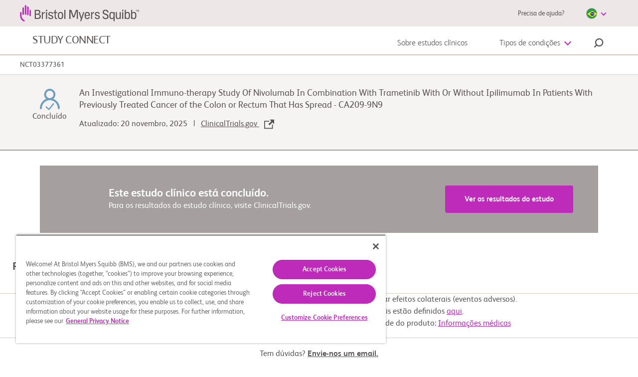

--- FILE ---
content_type: text/html;charset=utf-8
request_url: https://www.bmsstudyconnect.com/br/pt/clinical-trials/NCT03377361.html
body_size: 218557
content:
<!doctype html>
<html lang="pt-BR">
<head>  
	<meta name="description" content="The purpose of this study is to investigate treatment with Nivolumab in combination with       Trametinib with or without Ipilimumab in patients with previously treated cancer of the colon       or rectum that has spread.">   
	<meta property="og:title" content="An Investigational Immuno-therapy Study Of Nivolumab In Combination With Trametinib With Or Without Ipilimumab In Patients With Previously Treated Cancer of the Colon or Rectum That Has Spread | BMS Study Connect" />   
	<meta property="twitter:title" content="An Investigational Immuno-therapy Study Of Nivolumab In Combination With Trametinib With Or Without Ipilimumab In Patients With Previously Treated Cancer of the Colon or Rectum That Has Spread | BMS Study Connect" />   
	<meta property="og:description" content="The purpose of this study is to investigate treatment with Nivolumab in combination with       Trametinib with or without Ipilimumab in patients with previously treated cancer of the colon       or rectum that has spread." />   
	<meta property="twitter:description" content="The purpose of this study is to investigate treatment with Nivolumab in combination with       Trametinib with or without Ipilimumab in patients with previously treated cancer of the colon       or rectum that has spread." />   
	<script defer="defer" type="text/javascript" src="https://rum.hlx.page/.rum/@adobe/helix-rum-js@%5E2/dist/micro.js" data-routing="p00000-e000000"></script>
<link rel="canonical" href="https://www.bmsstudyconnect.com/br/pt/clinical-trials/NCT03377361.html"/>   
	<meta property="og:url" content="https://www.bmsstudyconnect.com/br/pt/clinical-trials/NCT03377361.html" />   
	<meta property="twitter:url" content="https://www.bmsstudyconnect.com/br/pt/clinical-trials/NCT03377361.html" />   
	<meta name="facebook-domain-verification" content="zknz9vzu85w31bq76ac1949cn9bx74" />   
	   
	<link rel="alternate" href="https://www.bmsstudyconnect.com/br/pt/clinical-trials/NCT03377361.html" hreflang="pt-BR"/>   
	<link rel="alternate" href="https://www.bmsstudyconnect.com/br/en/clinical-trials/NCT03377361.html" hreflang="en-BR"/>   
	<link rel="alternate" href="https://www.bmsstudyconnect.com/ca/en/clinical-trials/NCT03377361.html" hreflang="en-CA"/>   
	<link rel="alternate" href="https://www.bmsstudyconnect.com/ca/fr/clinical-trials/NCT03377361.html" hreflang="fr-CA"/>   
	<link rel="alternate" href="https://www.bmsstudyconnect.com/mx/es/clinical-trials/NCT03377361.html" hreflang="es-MX"/>   
	<link rel="alternate" href="https://www.bmsstudyconnect.com/mx/en/clinical-trials/NCT03377361.html" hreflang="en-MX"/>   
	<link rel="alternate" href="https://www.bmsstudyconnect.com/cz/cs/clinical-trials/NCT03377361.html" hreflang="cs-CZ"/>   
	<link rel="alternate" href="https://www.bmsstudyconnect.com/cz/en/clinical-trials/NCT03377361.html" hreflang="en-CZ"/>   
	<link rel="alternate" href="https://www.bmsstudyconnect.com/dk/da/clinical-trials/NCT03377361.html" hreflang="da-DK"/>   
	<link rel="alternate" href="https://www.bmsstudyconnect.com/dk/en/clinical-trials/NCT03377361.html" hreflang="en-DK"/>   
	<link rel="alternate" href="https://www.bmsstudyconnect.com/it/it/clinical-trials/NCT03377361.html" hreflang="it-IT"/>   
	<link rel="alternate" href="https://www.bmsstudyconnect.com/it/en/clinical-trials/NCT03377361.html" hreflang="en-IT"/>   
	<link rel="alternate" href="https://www.bmsstudyconnect.com/no/no/clinical-trials/NCT03377361.html" hreflang="no-NO"/>   
	<link rel="alternate" href="https://www.bmsstudyconnect.com/no/en/clinical-trials/NCT03377361.html" hreflang="en-NO"/>   
	<link rel="alternate" href="https://www.bmsstudyconnect.com/pl/pl/clinical-trials/NCT03377361.html" hreflang="pl-PL"/>   
	<link rel="alternate" href="https://www.bmsstudyconnect.com/pl/en/clinical-trials/NCT03377361.html" hreflang="en-PL"/>   
	<link rel="alternate" href="https://www.bmsstudyconnect.com/es/es/clinical-trials/NCT03377361.html" hreflang="es-ES"/>   
	<link rel="alternate" href="https://www.bmsstudyconnect.com/es/en/clinical-trials/NCT03377361.html" hreflang="en-ES"/>   
	<link rel="alternate" href="https://www.bmsstudyconnect.com/se/sv/clinical-trials/NCT03377361.html" hreflang="sv-SE"/>   
	<link rel="alternate" href="https://www.bmsstudyconnect.com/se/en/clinical-trials/NCT03377361.html" hreflang="en-SE"/>   
	<link rel="alternate" href="https://www.bmsstudyconnect.com/ch/it/clinical-trials/NCT03377361.html" hreflang="it-CH"/>   
	<link rel="alternate" href="https://www.bmsstudyconnect.com/ch/fr/clinical-trials/NCT03377361.html" hreflang="fr-CH"/>   
	<link rel="alternate" href="https://www.bmsstudyconnect.com" hreflang="x-default"/>   

    
    
    
	<!-- OneTrust Cookies Consent Notice start for bmsstudyconnect.com -->
<script type="text/javascript" src="https://cdn.cookielaw.org/consent/2a03a12a-c866-47ec-b6af-3b9fc28f232e/OtAutoBlock.js"></script>
<script src="https://cdn.cookielaw.org/scripttemplates/otSDKStub.js" data-document-language="true" type="text/javascript" charset="UTF-8" data-domain-script="2a03a12a-c866-47ec-b6af-3b9fc28f232e"></script>
<script type="text/javascript">
function OptanonWrapper() { }
</script>
<!-- OneTrust Cookies Consent Notice end for bmsstudyconnect.com -->
	<title>An Investigational Immuno-therapy Study Of Nivolumab In Combination With Trametinib With Or Without Ipilimumab In Patients With Previously Treated Cancer of the Colon or Rectum That Has Spread | BMS Study Connect</title>
    <meta charset="utf-8"/>
    <meta name="viewport" content="width=device-width, initial-scale=1, shrink-to-fit=no"/>
	
	<link rel="icon" type="image/vnd.microsoft.icon" href="/etc/designs/studyconnect/favicon.ico"/>
    <link rel="shortcut icon" type="image/vnd.microsoft.icon" href="/etc/designs/studyconnect/favicon.ico"/>



</meta>


    


        <script type="text/javascript" src="//assets.adobedtm.com/1fd9f4907f6d/a81434ea257b/launch-793d7b03f693.min.js" async></script>



<!--<sly data-sly-use.clientLib="/libs/granite/sightly/templates/clientlib.html" data-sly-call=""></sly>-->




	<!--<sly data-sly-use.clientLib="/libs/granite/sightly/templates/clientlib.html" data-sly-call=""></sly>-->



<!--<sly data-sly-test="" >

   <sly data-sly-use.screenerRegisterModel="studyconnect.core.slingModels.ScreenerRegisterModel"/>
  
</sly>-->



    
<link rel="stylesheet" href="/etc.clientlibs/studyconnect/clientlibs/clientlib-all.min.90e60040268a28be4d239069b2892a84.css" type="text/css">





<!-- <script src="//ajax.googleapis.com/ajax/libs/jquery/1.10.2/jquery.min.js"></script>-->




    


<!--
<sly data-sly-test="">
<a href="javascript:;" class="open-modal open-reconsent" data-target="modal1" data-url=".maincontent.html" data-classname="generic-modal small content-gating-modal disable-close"></a>
</sly>
-->

</head>
<body class="pt-BR">
		
    
        <svg xmlns="http://www.w3.org/2000/svg" xmlns:xlink="http://www.w3.org/1999/xlink" style="position: absolute; width: 0; height: 0; display: none;" width="0" height="0" version="1.1">
            <defs>
                 <svg id="bmssc-icon-share">
                      <svg  viewBox="0 0 28 28">
            <title>Share Icon</title>
            <path d="M10.2797847,14.3779051 C10.2797847,14.6767102 10.2354712,14.9646 10.1578186,15.2387271 L17.1878949,19.3948881 C17.7637339,18.7682695 18.5874797,18.3728881 19.5052508,18.3728881 C21.2446322,18.3728881 22.6547169,19.7830322 22.6547169,21.5223542 C22.6547169,23.2617356 21.2446322,24.6718203 19.5052508,24.6718203 C17.7658695,24.6718203 16.3557847,23.2617356 16.3557847,21.5223542 C16.3557847,21.2236085 16.4000983,20.9357186 16.4778102,20.6615915 L9.44767458,16.5053712 C8.87189492,17.1319898 8.04808983,17.5273712 7.13031864,17.5273712 C5.39093729,17.5273712 3.98085254,16.1172864 3.98085254,14.3779051 C3.98085254,12.6385237 5.39093729,11.228439 7.13031864,11.228439 C8.03284407,11.228439 8.84431017,11.6099983 9.41860678,12.2184644 L16.4886661,8.13598136 C16.4030051,7.84987119 16.3557847,7.54709153 16.3557847,7.23304068 C16.3557847,5.49365932 17.7658695,4.08357458 19.5052508,4.08357458 C21.2446322,4.08357458 22.6547169,5.49365932 22.6547169,7.23304068 C22.6547169,8.97242203 21.2446322,10.3825068 19.5052508,10.3825068 C18.6027254,10.3825068 17.7913186,10.0009475 17.2169627,9.39248136 L10.1469034,13.4746085 C10.2322085,13.7610746 10.2797847,14.0634983 10.2797847,14.3779051 M24.0822424,2.37288136e-05 L3.87264915,2.37288136e-05 C1.7426322,2.37288136e-05 -1.18644068e-05,1.7426678 -1.18644068e-05,3.87268475 L-1.18644068e-05,24.0826339 C-1.18644068e-05,26.2122949 1.7426322,27.954939 3.87264915,27.954939 L24.0825983,27.954939 C26.2122593,27.954939 27.9549034,26.2122949 27.9549034,24.082278 L27.9549034,3.87268475 C27.9549034,1.7426678 26.2122593,2.37288136e-05 24.0822424,2.37288136e-05" id="Fill-1"></path>
        </svg>
                 </svg>
    
            </defs>
        </svg>
    
        <svg xmlns="http://www.w3.org/2000/svg" xmlns:xlink="http://www.w3.org/1999/xlink" style="position: absolute; width: 0; height: 0; display: none;" width="0" height="0" version="1.1">
            <defs>
                 <svg id="bmssc-icon-cardio">
                     <svg  version="1.1" viewBox="0 0 134 134">
        <title>Health Study Area: Cardiovascular Disease</title>
		<g id="Cardiovascular">
			<g>
				<path fill="#5A5454" d="M1,27v-2c0-1.1,0.9-2,2-2h16V4c0-1.7,1.3-3,3-3h22c1.7,0,3,1.3,3,3v24.6c3.5-3.2,7.7-5.7,12.7-7.5
					c1.1-0.4,2.3,0.2,2.6,1.3l0.6,1.9c0.3,1-0.2,2.1-1.2,2.5c-8.1,2.9-12.2,7.3-14.5,10.8c0.8,15.1,5.1,25,14.4,33.1
					c0.8,0.7,0.9,1.9,0.2,2.8L60.5,75c-0.7,0.9-2,1-2.9,0.2C46,65.1,41,52.1,41,32.3V7H25v19c0,1.7-1.3,3-3,3H3C1.9,29,1,28.1,1,27z
					 M75.3,19c-1.1,0-2.1,0.9-2.1,2v2c0,1.1,0.8,2,1.9,2c14,0.5,24.4,6.3,29.8,16.1c-0.6,0-1.1-0.1-1.7-0.1c-8.5,0-13.8,4.4-18.9,8.5
					c0,0,0,0,0,0c-6.2-0.3-11.3-4.9-13.4-9.6c-0.3-0.7-1.1-1.1-1.8-0.8l-1,0.3c-0.8,0.3-1.3,1.2-0.9,2c2.2,4.9,6.8,9.6,12.8,11.4
					c-3.2,2.2-6.8,3.9-11.5,4.2c-0.8,0-1.4,0.7-1.4,1.5l0,1c0,0.9,0.7,1.6,1.6,1.5c8.4-0.5,13.7-4.8,18.5-8.6
					c4.7-3.8,9.1-7.3,16.1-7.3c1.2,0,2.4,0.2,3.6,0.4c1.4,3.9,2.2,8.3,2.2,13.2v50.8c0,10.7-7.1,17.6-18.1,17.6c-4.7,0-9.7-1-14.8-2.9
					c15.6-6.3,22.5-17.2,22.9-35.6c0-0.8-0.7-1.5-1.5-1.5h-1c-0.8,0-1.5,0.7-1.5,1.5c-0.1,5.2-0.8,9.8-2.1,13.7
					c-2.5-4.9-7.6-9.1-13.7-11.1c-0.8-0.3-1.7,0.2-1.9,1.1l-0.2,1c-0.2,0.8,0.2,1.5,1,1.8c6.5,2.1,11.7,7.3,12.5,12.6
					c-3.8,6.7-10.2,11.1-19.8,14.2C48.8,111,26.7,84,25,45.9l0,0c-0.1-1.6-1.4-2.9-3-2.9H3c-1.1,0-2,0.9-2,2v2c0,1.1,0.9,2,2,2h16.2
					C20,60.7,22.7,71.8,27,82h0v49c0,1.1,0.9,2,2,2h2c1.1,0,2-0.9,2-2V93.9c3.5,5.8,7.6,11.3,12.2,16.2c0.6,0.6,1.2,1.2,1.8,1.8V131
					c0,1.1,0.9,2,2,2h2c1.1,0,2-0.9,2-2v-13.7c12,9.9,25.9,15.7,37.9,15.7c14.4,0,24.1-9.5,24.1-23.6V58.6C115,35.2,99.5,19.8,75.3,19
					z"/>
				<path fill="#BE2BBB" d="M95.5,17h-1c-0.8,0-1.5-0.7-1.5-1.5v-13C93,1.7,93.7,1,94.5,1h1C96.3,1,97,1.7,97,2.5v13
					C97,16.3,96.3,17,95.5,17 M131.5,35c0.8,0,1.5-0.7,1.5-1.5v-1c0-0.8-0.7-1.5-1.5-1.5h-13c-0.8,0-1.5,0.7-1.5,1.5v1
					c0,0.8,0.7,1.5,1.5,1.5H131.5 M110.1,22.5c0.6,0.6,1.5,0.6,2.1,0l10.4-10.4c0.6-0.6,0.6-1.5,0-2.1l-0.6-0.6
					c-0.6-0.6-1.5-0.6-2.1,0l-10.4,10.4c-0.6,0.6-0.6,1.5,0,2.1L110.1,22.5"/>
			</g>
		</g>
		</svg>
                 </svg>
    
            </defs>
        </svg>
    
        <svg xmlns="http://www.w3.org/2000/svg" xmlns:xlink="http://www.w3.org/1999/xlink" style="position: absolute; width: 0; height: 0; display: none;" width="0" height="0" version="1.1">
            <defs>
                 <svg id="bmssc-faq-community">
                      <svg viewBox="0 0 75 75">
          <path fill-rule="evenodd" d="M19.0887432,53.9082357 C20.7645314,55.2754766 22.5835629,56.4371115 24.6089395,57.3965195 L24.6089395,52.4138881 C24.6089395,51.9452312 24.9981994,51.565211 25.4782512,51.565211 C25.958303,51.565211 26.347563,51.9452312 26.347563,52.4138881 L26.347563,58.1456428 C29.2036448,59.2805048 32.4183677,59.9638653 35.7877828,60.044964 L35.7877828,45.4061286 C30.5958749,48.0005072 30.7375208,47.9960884 30.3953874,47.9960884 C29.9416945,47.9960884 29.5694746,47.6573974 29.5295369,47.2238312 L29.1061967,42.6435741 C23.6765261,43.9216585 19.6404167,48.416398 19.0887432,53.9082357 Z M30.9121819,43.2996418 L31.1454184,45.8194201 L33.7890314,44.498447 C32.7714174,44.2314971 31.7990663,43.828343 30.9121819,43.2996418 Z M37.5264063,60.0356064 C40.9200503,59.9048608 44.2311563,59.1572971 47.2970445,57.8534795 L47.2970445,52.4138881 C47.2970445,51.2925426 49.035668,51.2909831 49.035668,52.4138881 L49.035668,57.0362542 C50.7939941,56.1371503 52.4575347,55.0506357 53.9874169,53.7798294 C53.3832918,48.3800076 49.3937765,43.9528503 44.0370588,42.6557909 L43.6145174,47.2238312 C43.5737809,47.6607765 43.199431,47.9960884 42.7486669,47.9960884 C42.6128785,47.9960884 42.4770902,47.9651565 42.3527506,47.9030328 L37.5264063,45.4911263 L37.5264063,60.0356064 Z M39.3797843,44.5109237 L41.9986359,45.8194201 L42.2361324,43.2531141 C41.3404617,43.8213248 40.3808906,44.2390351 39.3797843,44.5109237 Z M17.3719524,54.5687222 C17.3322809,54.4624101 17.3184358,54.3706542 17.3200333,54.2664216 C17.508007,44.2665879 29.1168468,39.6902298 30.5783023,40.961036 C33.4386442,43.45898 38.5698467,44.3484664 42.4494,40.961036 C42.6030272,40.8271712 42.7915334,40.7601088 42.9821696,40.7502314 C43.000541,40.7484119 43.0684352,40.7473721 43.1022491,40.7502314 C43.159227,40.7525708 43.1733383,40.7421735 43.3874047,40.7850622 C43.4065748,40.7866218 43.4244137,40.7892212 43.43959,40.7915605 C54.0270884,42.6071837 56.7218217,53.6984708 55.4680425,54.7735484 C44.8959868,63.8503646 28.679129,64.24832 17.6171702,54.9227492 C17.5191895,54.8403509 17.4249364,54.7140241 17.3719524,54.5687222 Z M52.6391183,59.7525408 C42.4275674,65.919941 29.1788834,65.9194212 18.8291478,59.1375423 C18.4303028,58.8765708 17.8906106,58.9805435 17.6230277,59.3696613 C17.3554447,59.7587791 17.4616792,60.2859207 17.8602579,60.547412 C23.3048387,64.1147151 29.6544089,66 36.2223055,66 C42.3570107,66 48.3500699,64.3387763 53.5531604,61.1962016 C53.9615904,60.9497863 54.08806,60.4262838 53.8353871,60.0280684 C53.582448,59.6290732 53.0459509,59.5069053 52.6391183,59.7525408 Z M1.4626153,26.2312246 C3.07583427,25.9187866 1.04167138,23.9581215 2.56596229,20.2803474 C3.62990403,17.711702 5.37624885,16.459091 6.65399069,15.861248 C7.08691594,15.6579814 7.26929834,15.1513745 7.06162202,14.7287255 C6.85421196,14.3063364 6.33528742,14.1282832 5.90209593,14.3305101 C4.34718608,15.0585788 2.22675764,16.5713815 0.954340828,19.6440346 C0.201381057,21.4612173 0.0235249297,23.5086996 0.440741323,25.5634599 C0.535793176,26.0300374 1.00066862,26.3219407 1.4626153,26.2312246 Z M11.9755632,28.224641 C12.140373,28.365524 12.3443217,28.4346659 12.5474718,28.4346659 C13.3467593,28.4346659 13.724038,27.463301 13.1201792,26.9475964 C12.3560368,26.2962075 11.0822888,26.1696207 10.1719742,26.9475964 C9.30798751,27.6858025 10.451006,28.9641468 11.3171227,28.224641 C11.3496054,28.1968283 11.4691525,28.1055923 11.6382223,28.1032529 C11.8405736,28.0998738 11.9513343,28.2038465 11.9755632,28.224641 Z M15.2520564,51.9226172 C14.9173781,51.9389929 14.5824334,51.9467908 14.2474888,51.9467908 C11.7103765,51.9467908 9.20734437,51.4773541 6.87311583,50.586828 L6.87311583,46.6005149 C6.87311583,46.131858 6.48385586,45.7520977 6.00380407,45.7520977 C5.52375228,45.7520977 5.13475857,46.131858 5.13475857,46.6005149 L5.13475857,49.8267876 C3.95153607,49.2453203 2.82369392,48.5528622 1.77359727,47.7504529 C2.18229361,44.5722676 4.42067154,40.9826104 8.58431542,39.7861446 C8.92325382,43.1169098 12.7045603,45.7050501 14.2259224,45.7050501 C15.2560502,45.7050501 17.0074538,44.6359509 18.2114439,43.2739086 C18.9502924,42.4379681 19.7586325,41.1988736 19.8760495,39.696988 C22.6298907,40.4804223 23.0159556,42.0405325 24.0120032,41.4707622 C24.5993544,41.132591 24.5996207,40.4627469 24.1866643,40.1313339 C22.8207931,39.0349419 20.7190023,37.8595306 18.9460323,37.8595306 C18.702412,37.8681083 18.4678443,37.9783194 18.3112883,38.1652103 C18.1504723,38.3518413 18.0809806,38.5935778 18.1201196,38.8314153 C18.3200746,40.1552477 17.6158389,41.3135035 16.9944075,42.0519695 C15.929667,43.3076997 14.5691208,43.9910603 14.2301824,44.0079558 C13.4633776,43.973125 9.87643486,41.6111253 10.335719,38.8355742 C10.4265108,38.2697029 9.92569142,37.7706339 9.31890383,37.8722672 C1.39418861,39.2836966 -0.917941036,47.7993201 0.308946738,48.7813422 C1.91018438,50.0635854 3.68634939,51.1056517 5.57087883,51.8950644 C5.62785669,51.9272959 5.68882833,51.9525093 5.75299498,51.9717443 C8.70146617,53.176008 11.9899408,53.785028 15.3321982,53.6168522 C15.7235882,53.5970974 16.0774367,53.3280681 16.1461296,52.8906029 C16.2254726,52.361122 15.7994699,51.8955843 15.2520564,51.9226172 Z M15.8489927,32.4264375 C14.8438926,33.1698422 13.8324024,33.1698422 12.8281011,32.4264375 C11.9135265,31.7487955 10.8607673,33.1001805 11.7774719,33.7788623 C13.4399474,35.0093791 15.3063718,34.9579126 16.8990894,33.7788623 C17.281693,33.4957966 17.356776,32.9634565 17.0668279,32.5899345 C16.7768798,32.2161527 16.2318626,32.142852 15.8489927,32.4264375 Z M5.78947146,21.5529732 C5.16511126,23.0603173 5.36985881,24.8881573 6.29881094,26.5857714 C7.03126933,24.6222471 8.2102318,22.8006455 9.88069489,21.2400154 C9.84022463,21.1469598 9.79123432,21.0575433 9.75582285,20.9624083 C9.61364445,20.5823881 9.51220255,20.1859922 9.45415968,19.7846576 C9.38706426,19.3206795 9.71801511,18.8910123 10.1932744,18.8255095 C10.6677349,18.7597468 11.1086477,19.0833618 11.1757431,19.54708 C11.2167459,19.8311854 11.2886338,20.1121716 11.3892769,20.381201 C11.4334747,20.4994699 11.4896538,20.61332 11.5450342,20.72743 C11.9795569,21.0695002 14.3891347,25.3742296 20.5912015,27.0133591 L18.9849051,25.445191 C18.6451679,25.1135181 18.6451679,24.5764991 18.9849051,24.2450862 C19.3238435,23.9136732 19.8747182,23.9136732 20.2139229,24.2450862 L22.0590471,26.0461532 C24.2670723,17.4444922 15.6751304,13.9382731 10.7702418,18.2822522 C10.6070295,18.4265143 10.3937619,18.5018945 10.1735717,18.5024144 L10.1022163,18.5018945 C9.40729939,18.5018945 8.75311899,18.6432974 8.15751397,18.9219442 C7.1058198,19.4142549 6.30892851,20.2993225 5.78947146,21.5529732 Z M21.8535008,32.3162264 C21.2927747,33.4918977 20.5635113,34.5129095 19.7181622,35.3470304 C20.9998978,35.3407921 22.1162912,35.0468093 22.9890642,34.693822 C22.4754647,33.8732175 22.1407863,33.14047 21.8535008,32.3162264 Z M21.1497975,28.8916258 C20.3326711,28.7252695 19.5301885,28.4973094 18.7466098,28.2212619 C18.4031451,28.5144649 17.9233596,28.4965296 17.6049226,28.224641 C17.4044351,28.0517864 17.1254033,28.072581 16.9464822,28.224641 C16.0755729,28.9683057 14.8960779,27.6707265 15.854584,26.9047077 C13.8587613,25.7693259 12.2151897,24.3350226 10.8780737,22.6548238 C9.23849582,24.2547036 8.04036323,26.2964674 7.48256594,28.6571674 C8.21395933,32.9257663 11.0700412,36.0049177 14.3382806,36.0049177 C17.5466135,36.0049177 20.3553025,33.037537 21.1497975,28.8916258 Z M8.95706778,35.3457308 C8.11225118,34.5118698 7.38325406,33.4908579 6.82332676,32.3159665 C6.53231367,33.1485278 6.20003157,33.8755569 5.68829582,34.6930422 C6.74717878,35.1195902 7.8553183,35.3394924 8.95706778,35.3457308 Z M9.85513473,16.8086992 C11.4763412,15.4744696 13.4673714,14.7224871 15.6698053,14.7224871 C23.8077881,14.7224871 25.8209171,23.9609808 22.9536527,28.6514489 C22.9123837,29.1414202 22.9882654,31.891498 24.9718405,34.5357835 C25.1201427,34.7338515 25.1736593,34.9846856 25.1185452,35.2238228 C25.0631648,35.4627001 24.9047451,35.6670064 24.6842887,35.7834558 C22.5912842,36.8889455 20.1649326,37.340187 17.6943831,36.8421578 C16.6533391,37.3916535 15.5201719,37.702012 14.3382806,37.702012 C13.1579869,37.702012 12.026151,37.3924333 10.9861719,36.8439773 C10.2292183,36.9926583 9.63547708,37.0462042 9.00685685,37.0462042 C7.29352724,37.0462042 5.57567136,36.6152374 3.99440259,35.7847555 C3.77314744,35.6683061 3.61419518,35.4639997 3.55854858,35.2246026 C3.37936119,34.4533851 4.26305054,34.3026247 5.1328948,31.9109929 C5.49393209,30.9271512 5.68909458,29.8882041 5.72397355,28.8201446 C3.7678224,26.3463743 3.17088612,23.3478018 4.17758375,20.9169203 C5.2899833,18.233645 7.46499333,16.8944767 9.85513473,16.8086992 Z M67.4049044,28.2225616 C67.6527847,28.0525662 67.8484797,27.9184414 67.9970481,27.3153998 C68.1685142,26.6185228 68.1256477,26.267615 68.0822487,26.1171145 C66.8750635,26.7718826 65.2165818,24.8379905 65.6258106,22.6862756 C64.7900466,22.5451326 64.0136566,22.0946709 63.4886083,21.3642628 C62.3594349,22.2516697 60.7427547,22.1627731 59.7038406,21.1674944 C58.6430939,21.702434 57.5072642,21.6876178 56.5476931,21.2184411 C56.1046503,22.1796686 55.2779388,22.764515 54.322894,22.9365898 C54.3330115,23.4174635 54.2507398,23.9919127 53.9522716,24.5811779 C53.5409128,25.3937245 52.912825,25.8618616 52.4585997,26.1119159 C52.307635,26.1943142 52.1422927,26.2268057 51.9812104,26.2174482 C51.7711378,26.2618965 51.5450901,26.2309646 51.3491289,26.1155549 C51.3057299,26.2647557 51.2615321,26.6156636 51.4340632,27.3153998 C51.5826316,27.9179216 51.7783266,28.0523063 52.0262069,28.2225616 C53.5142876,29.2433135 52.2059268,30.0615786 54.4672024,33.7045218 C55.7710369,35.6482913 57.6526376,36.8533348 59.695853,36.8533348 C63.0157453,36.8533348 65.9152262,33.6793084 66.5891092,29.3056971 C66.6338395,29.0153533 66.8886424,28.5768485 67.4049044,28.2225616 Z M73.6658128,26.8657179 C73.8873342,27.2816087 74.0090112,27.7440272 74.0090112,28.2277602 C74.0090112,29.4159082 73.2744228,30.4512162 72.2142086,30.9050571 C72.3822134,32.1672856 71.5483131,33.5566207 70.1236004,33.9940858 C69.3607893,35.3501496 67.5715779,36.0007588 66.0379682,35.0917775 C64.424483,37.2330951 62.1608111,38.5506891 59.695853,38.5506891 C57.2508638,38.5506891 55.0034333,37.2549294 53.3926106,35.1442837 C51.795633,36.0002389 50.1091948,35.2464369 49.4046928,33.9940858 C47.8258203,33.5290679 47.6122865,32.462568 48.3095996,32.0126262 C48.9920027,31.5626843 49.469392,32.2470846 49.9523725,32.3817292 C50.0088179,32.3986248 50.0697895,32.4113614 50.1304949,32.4199392 C50.4651733,32.4667269 50.73036,32.6829901 50.8432507,32.9928287 C51.0690321,33.6262824 51.8166669,34.0239779 52.4601972,33.7099804 C52.4617947,33.7092006 52.463126,33.7079009 52.4647235,33.7071211 C51.8174656,32.5132547 51.3443364,31.1493929 51.1033786,29.6636231 C50.6685896,29.3589831 50.0546132,28.9740242 49.7438975,27.7125755 C49.0508443,24.9011539 50.6707196,24.0657333 51.8483508,24.4696672 C52.0320645,24.3308636 52.2429358,24.127597 52.3936343,23.8289355 C52.7171301,23.1897633 52.5443327,22.5560498 52.4836273,22.3769568 C52.3877767,22.0941511 52.4506121,21.7827529 52.6495021,21.5571321 C52.8486584,21.3307316 53.1529841,21.2246794 53.4557122,21.2735466 C53.6301071,21.3039586 54.0808712,21.3424285 54.4901,21.081717 C55.1581255,20.6554289 55.1301691,19.7472275 55.1296366,19.7378699 C55.115259,19.368247 55.3474305,19.0282563 55.7039415,18.9027093 C56.05992,18.7774222 56.4584988,18.8881531 56.6885402,19.181616 C57.3725408,20.0568061 58.5618871,20.0659038 59.3260294,19.3861823 C59.7592209,19.0022631 60.4400265,19.1413266 60.6908356,19.6427349 C61.1868625,20.6333347 62.6424604,20.4147321 62.8179203,19.3344559 C62.9763401,18.3573725 64.4729408,18.3963622 64.5437637,19.4093162 C64.5445625,19.4181539 64.6334906,20.4329274 65.4511495,20.856876 C66.3915505,21.3437282 66.9706479,20.5972042 67.5255164,21.3010994 C67.7329265,21.5641503 67.7640779,21.9218163 67.6048594,22.2155392 C67.580098,22.2610273 67.0049943,23.3418234 67.4882412,24.1912803 C67.5390952,24.2809568 67.6032619,24.363875 67.6735523,24.4434141 C68.8179021,24.1174597 70.3709482,24.9383241 69.6872138,27.7125755 C69.3679781,29.0085951 68.7462804,29.3561239 68.3114914,29.6745402 C68.1669167,30.147616 67.978943,31.739178 66.9578678,33.6481166 C67.7134901,34.0861016 68.4659173,33.6104265 68.6829125,32.9897096 C68.7867506,32.6928675 69.0293059,32.45503 69.3493404,32.4248779 C69.9968645,32.3637939 70.4928914,31.8275548 70.4928914,31.202159 C70.4928914,31.0282647 70.4494924,30.8499515 70.3624281,30.6718983 C70.2364911,30.4171652 70.2452774,30.1159043 70.3930471,29.8741678 C70.5338942,29.6363303 70.7884308,29.4806312 71.0735864,29.4551578 C71.5198242,29.4156482 71.9391706,29.1947062 72.1332681,28.8006497 C72.4306712,28.1970883 72.2251249,27.5412805 71.7054016,27.2010298 C71.4010759,27.0014023 71.2578325,26.6364581 71.3491569,26.2886695 C71.4404812,25.9406209 71.7445406,25.6861477 72.1098379,25.6520966 C72.7661483,25.5928322 73.2616427,25.0667304 73.2616427,24.4301576 C73.2616427,23.9760568 73.0007161,23.560426 72.5792397,23.3439029 C72.3228393,23.2123774 72.1487107,22.9579042 72.118358,22.6735389 C72.0922653,22.3891736 72.2142086,22.1092271 72.4445163,21.9309139 C72.7485757,21.6933363 72.9224381,21.3411288 72.9224381,20.9720258 C72.9224381,20.3185574 72.392331,19.77556 71.7317605,19.73735 L71.6542813,19.7477473 C71.3638007,19.7867371 71.0592088,19.7019993 70.8621825,19.489895 C70.5509343,19.1545831 70.5618506,18.6661714 70.8494025,18.3498345 C71.0014322,18.1842579 71.1752945,17.9126293 71.1752945,17.5307896 C71.1752945,16.6886107 70.26924,16.0081095 69.4353397,16.4406359 C68.5242265,16.9134517 67.7717992,15.9899142 68.2153745,15.286279 C68.7385591,14.4690537 68.126979,13.424388 67.1724667,13.4064527 C66.3827641,13.4262076 66.247242,14.2348552 65.4468895,13.8818679 C65.1337775,13.7435842 64.942875,13.4745549 64.942875,13.0287719 C64.9253024,12.3797224 64.3776227,11.8450428 63.708266,11.8281473 C62.7028996,11.8499815 62.7596112,12.9120626 61.8942932,12.860856 C61.3724399,12.8299242 61.0127339,12.3721844 61.0832906,11.9045672 C61.0614579,11.0990387 60.2573778,10.6374 59.8228551,10.7078415 C59.6804104,10.7078415 59.6974505,10.7075816 59.6359464,10.7036826 C59.0504589,10.7195384 58.4492626,11.1907946 58.4492626,11.9893049 C58.4785503,12.8590365 57.2865415,13.2042259 56.8325824,12.4434057 C56.1592319,11.3306379 54.6197646,11.8676569 54.5811581,13.024613 C54.6384022,13.3042996 54.4549548,13.7149917 54.0771437,13.8818679 C53.7597717,14.0217112 53.3859543,13.9666056 53.1295539,13.7331869 C52.9642116,13.5889248 52.6905049,13.4150305 52.3081675,13.4064527 C51.6691634,13.4191894 51.1172237,13.9751834 51.1172237,14.6413884 C51.1172237,15.2745821 51.6598446,15.5155388 51.3376801,16.1204 C51.1001836,16.5661829 50.5543676,16.7013474 50.1350212,16.4658492 C49.9393262,16.3553783 49.7393712,16.3002727 49.5394162,16.2961138 C48.5803776,16.3215871 47.9211384,17.5055762 48.6746307,18.3498345 C49.0252842,18.7358331 48.9017434,19.3523912 48.5625387,19.6084239 C48.2206716,19.8662762 47.7198521,19.7090175 47.5222934,19.3336761 C47.2536454,18.8229102 46.9567748,18.3280002 46.6274215,17.848946 C46.4314602,16.2490662 47.6887007,14.7375632 49.3786002,14.6073374 C49.399634,12.7285508 51.2737797,11.2900886 53.1250276,11.8323062 C53.7850656,10.454408 55.515169,9.65355837 57.1193355,10.4616861 C57.8217074,9.29979129 59.1303344,8.93328754 59.7618834,9.0107472 C60.1966725,8.94004577 61.6315028,9.19555866 62.4044314,10.4575272 C63.9255273,9.67435291 65.7115436,10.412559 66.3987393,11.8281473 C68.2156408,11.3082838 70.1241329,12.7080162 70.1451667,14.6114963 C71.7054016,14.7474406 72.9136518,16.0161674 72.9136518,17.5307896 C72.9136518,17.7855227 72.8832991,18.0358369 72.8138074,18.2775734 C73.9049068,18.7275153 74.6610616,19.77556 74.6610616,20.9720258 C74.6610616,21.5108643 74.5090319,22.0286483 74.2307989,22.4783302 C74.717507,23.0085909 75,23.7002693 75,24.4301576 C75,25.4441513 74.4741529,26.343775 73.6658128,26.8657179 Z M64.303871,37.8595306 C63.7772251,37.8777258 63.398349,38.3469026 63.4779582,38.8314153 C63.8975709,41.6098256 60.3830486,43.9681863 59.5880211,44.0079558 C58.8403864,43.9739048 55.2308122,41.6267212 55.6938239,38.8355742 C55.7830182,38.2777607 55.2864588,37.7701141 54.6767425,37.8722672 C52.6598859,38.2322727 50.8384582,39.1056433 49.3501112,40.3486369 C48.9275698,40.7013642 48.9571237,41.383685 49.4848346,41.7049607 C49.7926215,41.8926314 50.1904015,41.867418 50.4646408,41.6355589 C51.4199518,40.827951 52.5784129,40.1799412 53.9421541,39.7861446 C54.2810925,43.1169098 58.0581389,45.7050501 59.5837611,45.7050501 C61.1565098,45.7050501 64.9726952,43.0391902 65.2338881,39.696988 C67.3678954,40.2995098 71.4796202,42.8707545 72.074959,47.7504529 C71.0264598,48.5515625 69.9004814,49.2432409 68.719389,49.8241883 L68.719389,46.6005149 C68.719389,46.131858 68.330129,45.7520977 67.8500772,45.7520977 C67.3700254,45.7520977 66.9810317,46.131858 66.9810317,46.6005149 L66.9810317,50.5850085 C64.1153648,51.6793211 60.9911675,52.14044 57.8600476,51.8724503 C57.3011854,51.8246229 56.8445637,52.2971788 56.935888,52.8568118 C57.0498438,53.6355673 57.8507288,53.644145 59.6053275,53.644145 C64.7698114,53.644145 69.7133065,51.8454174 73.5396095,48.7813422 C73.7568709,48.6074478 73.8742879,48.3358192 73.8527215,48.0600316 C73.3527008,41.5003944 67.220392,37.8595306 64.303871,37.8595306 Z M61.2062988,33.2748547 C60.2022637,34.0182594 59.1894423,34.0182594 58.185141,33.2748547 C57.2705664,32.5972126 56.2183397,33.9496374 57.1350443,34.6275394 C57.9348644,35.2196639 58.8201512,35.5323618 59.695853,35.5323618 C61.0595942,35.5323618 63.2689507,34.5272058 62.4241341,33.4386117 C62.1339197,33.0645699 61.5889025,32.9923089 61.2062988,33.2748547 Z M61.2925644,28.0390498 C60.4693142,28.8209244 61.6796943,30.0381847 62.5048083,29.2555303 C62.6645593,29.1050298 62.925486,29.0943726 63.0956208,29.2552703 C63.917806,30.0374049 65.1319137,28.8235237 64.3086635,28.0393097 C63.4691719,27.2420991 62.132056,27.2410593 61.2925644,28.0390498 Z M57.1307843,29.1642942 C57.3097054,29.1642942 57.43724,29.2654077 57.4612026,29.2859423 C57.8230387,29.5950011 58.3720496,29.5583507 58.6878241,29.2061432 C59.4298676,28.3777408 58.2543664,27.4547232 57.0985678,27.4671999 C55.945698,27.4838356 54.8585924,28.4058134 55.5761407,29.2061432 C55.8929802,29.5599103 56.4425237,29.5942213 56.8027622,29.2859423 C56.9755595,29.1390809 57.2010747,29.1642942 57.1307843,29.1642942 Z M46.714752,27.4827958 C46.39312,28.2735082 46.0824043,29.073838 45.2626153,28.8495169 C44.8688291,28.7406055 44.6055062,28.3774809 44.6318651,27.9784857 C44.7593996,26.0435538 44.1797697,24.0977049 42.9542132,22.5279771 C40.2581486,26.3458544 34.7549925,26.1012587 30.2327076,23.9815154 C29.9728459,24.4098829 29.7462658,24.8569655 29.5566946,25.3175645 C28.560647,27.73363 29.2310687,28.6176578 28.211591,28.8601741 C27.84443,28.9469913 27.4687488,28.7928518 27.2722551,28.4905512 C27.0555262,28.1573187 26.86915,27.8087502 26.7091328,27.4500444 C26.6675975,27.4276903 26.6313873,27.4165133 26.6180747,27.4206722 C26.5613631,27.4687595 26.355018,27.9148024 26.6468299,29.0990514 C26.8377323,29.8739079 27.1055815,30.0576796 27.4157647,30.2708236 C27.9740945,30.653963 28.0797965,30.8639878 28.2414112,31.2889762 C28.283479,31.4347979 28.277089,31.4251805 28.277089,31.4251805 C28.2786865,31.4342781 28.282414,31.4423359 28.2840115,31.4511736 C30.0668328,43.0165762 42.5870521,44.1522179 45.0237876,31.4342781 C45.1265607,30.8728255 45.4513878,30.5689653 45.8861768,30.2708236 C46.19636,30.0576796 46.4642092,29.8739079 46.6551116,29.0990514 C46.8971344,28.1157296 46.7964913,27.6465528 46.714752,27.4827958 Z M26.5712144,31.7407376 L26.5712144,31.7402177 L26.5698831,31.7404776 L26.5698831,31.7409975 L26.5712144,31.7407376 Z M27.8167398,25.0059064 C28.1695233,24.0722316 28.6375937,23.1993808 29.2148274,22.3933325 C29.4667015,22.0413849 29.9478183,21.9283146 30.3360132,22.1305415 C33.5070708,23.7805882 37.9824954,24.7212811 40.6468761,22.5147206 C42.0878302,21.3231936 41.7912258,20.3908184 42.6498875,20.2405779 C42.9281205,20.1930104 43.2143411,20.2790478 43.4153611,20.4739966 C44.3634834,21.3928553 45.1039293,22.467413 45.6156651,23.6664781 C45.6257826,23.6914316 45.6361664,23.7156052 45.6468165,23.7402987 C45.5286008,20.1657175 42.0888952,15.9212923 37.1422051,14.4841297 C37.1009361,15.1126446 36.9544977,15.7255637 36.7058186,16.3104101 C36.5873366,16.5880172 36.327475,16.7834858 36.0223505,16.8250749 C35.7180248,16.8656243 35.4126342,16.7463156 35.2214655,16.5105575 C35.0167179,16.2576439 34.7709676,16.0476191 34.4908708,15.8856816 C34.4948646,16.307031 34.3787789,16.7268207 34.1548612,17.1019022 C34.011884,17.3405195 33.7589449,17.4962186 33.4769844,17.5193526 C33.2008814,17.5417067 32.9271747,17.5874547 32.6627867,17.6539972 C29.8069711,18.3760876 27.4738076,21.9834202 27.8167398,25.0059064 Z M47.2115777,25.8072759 C47.3646724,25.8551033 47.5127083,25.9213859 47.6492954,26.012362 C48.2584793,26.4178555 48.873787,27.3512704 48.3452774,29.4959671 C48.0007477,30.8936201 47.3034345,31.3726742 46.8864844,31.6588591 C46.8329678,31.6957694 46.7642748,31.7425571 46.7264671,31.7737489 C45.7613047,37.8590107 41.5337604,42.2687526 36.6517695,42.2687526 C31.7697786,42.2687526 27.5425005,37.8592707 26.5770719,31.7747886 C26.1425492,31.4257003 25.3488529,31.0877891 24.9566642,29.4959671 C24.5804505,27.9701678 24.6470135,26.1706605 26.1822207,25.7797231 C25.3882581,21.6647439 28.3793296,16.9831134 32.2266665,16.0112286 C32.3994638,15.9675601 32.5749237,15.9306498 32.7525136,15.9004977 L32.7525136,15.8950392 C32.740266,15.3003154 31.8893256,15.217917 32.1622336,14.410569 C32.2831118,14.052643 32.5839762,13.8254627 33.1170121,13.8254627 C33.9067146,13.8254627 34.6980146,14.0274297 35.4025166,14.4402012 C35.4765346,13.5364186 35.1658189,13.1982474 35.6322918,12.7683203 C36.9933704,11.5133699 48.9906714,16.72968 47.2115777,25.8072759 Z M38.549079,36.2799254 C37.2945011,37.2081417 36.0093042,37.2081417 34.7539275,36.2799254 C33.8398854,35.6028033 32.78686,36.9544483 33.7043633,37.6323503 C34.6277242,38.3157108 35.6469356,38.676756 36.6515033,38.676756 C38.0953862,38.676756 40.6673775,37.6045376 39.7669143,36.4436824 C39.4769662,36.0706804 38.9324815,35.9953002 38.549079,36.2799254 Z M41.4198047,29.7946287 L39.2732836,29.7946287 C38.7932318,29.7946287 38.4039719,30.1746489 38.4039719,30.6433058 C38.4039719,31.1119627 38.7932318,31.4919829 39.2732836,31.4919829 L41.4198047,31.4919829 C41.8998565,31.4919829 42.2888502,31.1119627 42.2888502,30.6433058 C42.2888502,30.1746489 41.8998565,29.7946287 41.4198047,29.7946287 Z M34.6735195,29.7946287 L32.5269984,29.7946287 C32.0469466,29.7946287 31.6579529,30.1746489 31.6579529,30.6433058 C31.6579529,31.1119627 32.0469466,31.4919829 32.5269984,31.4919829 L34.6735195,31.4919829 C35.821863,31.4919829 35.8234605,29.7946287 34.6735195,29.7946287 Z M27.0951977,15.2569068 C26.556038,15.2569068 26.1172553,15.6855342 26.1172553,16.211636 C26.1172553,16.7379978 26.556038,17.1663653 27.0951977,17.1663653 C28.3873171,17.1663653 28.3878497,15.2569068 27.0951977,15.2569068 Z M54.1146852,58.9938001 C54.1146852,60.2555087 56.0705701,60.2555087 56.0705701,58.9938001 C56.0705701,57.7323513 54.1146852,57.7323513 54.1146852,58.9938001 Z M8.73421512,13.0934949 C10.0263346,13.0934949 10.0268671,15.0029535 8.73421512,15.0029535 C7.44182943,15.0029535 7.44209569,13.0934949 8.73421512,13.0934949 Z"/>
        </svg>
                 </svg>
    
            </defs>
        </svg>
    
        <svg xmlns="http://www.w3.org/2000/svg" xmlns:xlink="http://www.w3.org/1999/xlink" style="position: absolute; width: 0; height: 0; display: none;" width="0" height="0" version="1.1">
            <defs>
                 <svg id="bmssc-icon-chevron">
                     <svg viewBox="0 0 12 7">
            <title>Chevron Icon</title>
            <path d="M11.2231981,1.45303481 C11.2231981,1.20966937 11.1223478,0.973461745 10.9566652,0.801674378 L10.4163957,0.264838857 C10.2435095,0.100209297 10.0057909,5.77315973e-15 9.76086871,5.77315973e-15 C9.51594655,5.77315973e-15 9.27822797,0.100209297 9.11254533,0.264838857 L5.61159906,3.74353303 L2.11065279,0.264838857 C1.94497015,0.100209297 1.70725158,5.77315973e-15 1.46232941,5.77315973e-15 C1.21740724,5.77315973e-15 0.979688668,0.100209297 0.806802432,0.264838857 L0.27373654,0.801674378 C0.100850304,0.973461745 0,1.20966937 0,1.45303481 C0,1.69640025 0.100850304,1.93260788 0.27373654,2.09723744 L4.96327568,6.75696976 C5.12895832,6.92875713 5.36667689,7.02896642 5.61159906,7.02896642 C5.85652123,7.02896642 6.0942398,6.92875713 6.26712604,6.75696976 L10.9566652,2.09723744 C11.1223478,1.93260788 11.2231981,1.69640025 11.2231981,1.45303481 L11.2231981,1.45303481 Z"></path>
        </svg>
                 </svg>
    
            </defs>
        </svg>
    
        <svg xmlns="http://www.w3.org/2000/svg" xmlns:xlink="http://www.w3.org/1999/xlink" style="position: absolute; width: 0; height: 0; display: none;" width="0" height="0" version="1.1">
            <defs>
                 <svg id="bmssc-icon-genitourinary">
                      <svg  version="1.1" viewBox="0 0 134 134" >
        <title>Health Study Area: Genitourinary</title>
	    <g id="Genitourinary_Cancer">
			<g>
				<path fill="#BE2BBB" d="M71,76.9V46.1c0-0.9,0.4-1.7,1-2.3l16.2-15.1c0.9,1.6,1.5,3.1,1.5,4.8c0,0.9-0.1,1.7-0.2,2.5L77.2,47.5v30.2
					C75.3,77.3,73.3,77.1,71,76.9z M44.4,33.5c0,0.9,0.1,1.7,0.2,2.5l12.3,11.5v30.2c1.9-0.4,3.9-0.7,6.2-0.8V46.1
					c0-0.9-0.4-1.7-1-2.3L45.8,28.7C45,30.3,44.4,31.9,44.4,33.5z"/>
				<path fill="#5A5454" d="M23.8,73.2c-5.3,0-22.8-1.9-22.8-27C1,24.7,18.5,1,34.4,1c9.2,0,16.1,6.8,16.1,15.8c0,4-1.9,7.1-3.5,9.9
					c-1.4,2.4-2.7,4.5-2.7,6.9c0,2.5,0.4,4.6,0.9,7c0.6,3,1.3,6.4,1.3,11C46.6,62.3,38.8,73.2,23.8,73.2 M34.4,7.2
					c-13.5,0-27.2,22.7-27.2,39C7.2,64.3,17.6,67,23.8,67c13.2,0,16.7-10.1,16.7-15.5c0-4-0.6-6.9-1.2-9.7c-0.5-2.6-1.1-5.2-1.1-8.3
					c0-4.1,1.9-7.2,3.5-10c1.4-2.4,2.6-4.4,2.6-6.7C44.3,11.2,40.1,7.2,34.4,7.2 M110.2,73.2c-15,0-22.8-10.9-22.8-21.7
					c0-4.6,0.7-8,1.3-11c0.5-2.5,0.9-4.6,0.9-7c0-2.4-1.2-4.5-2.7-6.9c-1.6-2.8-3.5-5.9-3.5-9.9c0-9,6.9-15.8,16.1-15.8
					C115.5,1,133,24.7,133,46.2C133,71.2,115.6,73.2,110.2,73.2 M99.6,7.2c-5.8,0-9.9,4-9.9,9.6c0,2.3,1.2,4.4,2.6,6.7
					c1.6,2.8,3.5,5.9,3.5,10c0,3.1-0.5,5.7-1.1,8.3c-0.6,2.8-1.2,5.8-1.2,9.7c0,5.4,3.5,15.5,16.6,15.5c6.2,0,16.6-2.7,16.6-20.8
					C126.8,29.9,113.1,7.2,99.6,7.2 M74.2,133H59.8c-1.7,0-3.1-1.4-3.1-3.1V120c-9.9-4-15.8-13.5-15.8-24.1c0-8.5,3.9-19.1,26.1-19.1
					c22.1,0,26.1,10.6,26.1,19.1c0,10.8-5.8,20.3-15.8,24.2v9.8C77.3,131.6,75.9,133,74.2,133 M62.9,126.8h8.2v-9c0-1.4,0.9-2.6,2.3-3
					c8.5-2.6,13.5-10.3,13.5-19C86.9,92.8,87.6,83,67,83c-20.6,0-19.9,9.8-19.9,12.9c0,8.7,5,16.4,13.5,19c1.3,0.4,2.2,1.6,2.2,3
					V126.8z"/>
			</g>
		</g>
       </svg>
                 </svg>
    
            </defs>
        </svg>
    
        <svg xmlns="http://www.w3.org/2000/svg" xmlns:xlink="http://www.w3.org/1999/xlink" style="position: absolute; width: 0; height: 0; display: none;" width="0" height="0" version="1.1">
            <defs>
                 <svg id="bmssc-existing-icon-patients">
                     <svg  viewBox="0 0 77 76">
            <title>For Patients</title>
            <g fill-rule="evenodd">
                <path d="M25.1422955,1.1967211 C25.1422955,0.667161468 25.5676946,0.237656881 26.0921924,0.237656881 L50.7881296,0.237656881 C52.0429188,0.237656881 52.0446453,2.15578532 50.7881296,2.15578532 L26.0921924,2.15578532 C25.5676946,2.15578532 25.1422955,1.72628073 25.1422955,1.1967211 M53.6378202,0.237656881 C54.8929547,0.237656881 54.8943359,2.15578532 53.6378202,2.15578532 C52.3826857,2.15578532 52.3809592,0.237656881 53.6378202,0.237656881 M63.4081879,71.8969413 C61.8692238,72.7803541 60.5426139,70.4295835 62.0836498,69.5447761 C63.6229592,68.6610147 64.9488785,71.0124826 63.4081879,71.8969413 M13.5674345,71.8969413 C12.0284704,71.0135284 13.3505915,68.6599688 14.8919726,69.5447761 C16.4309368,70.428189 15.1084704,72.7814 13.5674345,71.8969413 M57.654596,71.2045743 L19.3206812,71.2045743 C20.7826453,66.6362073 21.0105377,67.1525193 18.1732776,66.2269229 C19.629717,63.5540239 22.7397574,59.3572899 23.0971341,57.8425193 C23.4455332,56.3423908 23.4044435,46.9047945 23.666865,45.8882073 C26.3459816,36.8860422 22.4293404,34.4205743 19.3517574,35.2196202 C14.9475646,36.3645009 16.0490444,42.6421706 14.7890758,45.9031982 C14.7890758,29.2689596 14.8422507,30.3591064 14.6941206,30.0324459 L14.6941206,5.99169358 L62.2811565,5.99169358 L62.2811565,30.0324459 C62.1330265,30.3591064 62.1862013,29.2693083 62.1862013,45.8990147 C60.9217439,42.5822073 62.0173538,36.3617119 57.6242103,35.2196202 C55.0963314,34.5635101 50.4200489,36.1832165 53.3063404,45.8826294 C53.5729054,46.9110697 53.5283628,56.332978 53.8791789,57.8449596 C54.2327574,59.3447394 57.3693852,63.5976018 58.8023448,66.2265743 C55.8877395,67.1776202 56.2281969,66.7474183 57.654596,71.2045743 M2.92796816,43.6340055 C3.91308475,41.0301339 10.2975242,35.1265376 12.7943269,32.7597303 C12.7943269,48.7782991 12.7283762,47.9084826 12.8979143,48.2501339 C12.9462552,48.8169963 13.4417484,49.1858404 13.9524345,49.1209963 C14.8470848,49.0129229 16.3314928,47.1763725 16.536596,46.6541339 C17.8956632,43.1912532 16.9830578,37.8154734 19.8261879,37.0767394 C20.3827978,36.9310147 21.2487888,36.9857486 21.8513224,37.6185009 C22.5039233,38.3035468 23.3709502,40.2174917 21.8475242,45.337033 C21.4128022,46.8040422 21.6424211,56.6627761 21.1213762,57.7180606 C20.3841789,59.3419505 17.5369054,63.3096385 16.3387439,65.6283358 L5.01214753,61.9329229 C5.31980224,60.5834 1.66627309,46.987767 2.92796816,43.6340055 M74.2161565,44.1273083 C75.1125332,47.1599872 71.6841341,60.7096018 71.9634749,61.9329229 L60.6368785,65.6279872 C59.392448,63.2203908 55.9581789,58.403455 55.7282148,57.4042991 C55.4302283,56.1255468 55.50343,46.6032349 55.1274076,45.3363358 C53.6043269,40.2174917 54.4713538,38.3038954 55.1239547,37.6188495 C55.7264883,36.9857486 56.5924794,36.9306661 57.1497798,37.0767394 C59.9922193,37.815822 59.0789233,43.1863725 60.4390265,46.6541339 C60.6272103,47.1338404 62.6229951,49.9092349 63.7662552,48.8863725 C63.9489143,48.7225193 64.0566453,48.4941706 64.0773628,48.2501339 C64.2469009,47.9084826 64.1809502,48.7835284 64.1809502,32.7593817 C67.6901475,36.087345 73.7420713,41.7343541 74.2161565,44.1273083 M76.9218605,65.4822624 L75.716448,61.7164275 C75.5548516,61.2126661 75.0231027,60.9376018 74.5203583,61.0986661 L73.9057395,61.2991248 C76.9702013,40.8941706 79.9507574,45.4831064 64.1809502,30.1168128 L64.1809502,5.03262936 C64.1809502,4.50306972 63.7555511,4.07391376 63.2310534,4.07391376 L13.7442238,4.07391376 C13.219726,4.07391376 12.7943269,4.50306972 12.7943269,5.03262936 L12.7943269,30.1168128 C-2.8891574,45.3997853 -0.00804529148,40.8010881 3.06953767,61.2991248 C1.22602646,60.6977486 1.50502197,60.9470147 0.0541071749,65.4822624 C-0.333309865,66.6926844 1.47739865,67.2759321 1.86170807,66.0721339 L2.77465874,63.2189963 L18.2627081,68.2716018 L16.1906139,74.7455468 C16.0293628,75.2496569 16.3035242,75.7903725 16.8024704,75.9531798 C17.3124659,76.1173817 17.839726,75.8315101 17.9985601,75.3354183 L18.7067529,73.1223541 L58.2685242,73.1223541 C58.9421879,75.2276936 58.9919099,75.9998954 59.8806901,75.9998954 C60.5222417,75.9998954 60.9832058,75.3664459 60.7846632,74.7455468 L58.7122238,68.2716018 L74.2006184,63.2186477 L75.1139143,66.0721339 C75.2748202,66.576244 75.810022,66.8523541 76.310004,66.6898954 C76.8089502,66.5270881 77.0831117,65.9860239 76.9218605,65.4822624" fill="#595454"></path>
                <path d="M45.1104116,42.2038655 L45.1104116,38.7023498 C45.1104116,37.2922961 43.3736233,37.2922961 43.3736233,38.7023498 L43.3736233,43.1302707 C40.2474043,44.3439744 36.7738276,44.3291689 33.6476086,43.1327383 L33.6476086,38.7023498 C33.6476086,37.2922961 31.9108203,37.2922961 31.9108203,38.7023498 L31.9108203,42.2077431 C30.8687473,41.586262 29.8478631,40.8195453 28.9808584,39.9146434 C29.4598646,36.7571808 31.2254836,34.7820481 33.5875157,34.0114538 C36.7960585,36.2090224 40.4183043,36.0955131 43.4740097,34.0340146 C45.8603568,34.8384502 47.5297578,36.8534169 47.9740283,40.021455 C47.1393278,40.87771 46.1524846,41.6074128 45.1104116,42.2038655 M43.2999835,32.0014223 C43.402454,32.0014223 43.0432862,31.9700486 42.7344852,32.2020024 C37.9993055,35.7024606 34.4545205,32.0045949 33.7500791,32.0045949 L33.7424373,32.0045949 C33.7424373,32.0045949 32.4054576,32.1871969 30.9972696,33.1344004 C28.38514,34.8225871 27.0266241,38.1333931 27.0002249,40.2357831 C26.9995302,40.2594015 27.0005723,40.2463585 27.0016144,40.2699769 C27.0016144,40.2699769 27.0005723,40.4649168 27.2371229,40.8174302 L27.2374702,40.8174302 C34.6848186,48.5727253 44.4650211,46.777727 49.7455524,40.9859317 C49.9313887,40.7821789 50.0223964,40.5237866 49.9953025,40.2470635 C49.3832583,34.030842 44.5174721,32.0014223 43.2999835,32.0014223" fill="#be2bbb"></path>
                <path d="M43.4470856,25.5810718 C43.3043883,25.7055965 43.2032402,25.8702796 43.1569231,26.0535233 C42.6276832,28.1535701 40.8277904,30.0177286 38.4349717,30.1425908 C36.8632584,30.1770122 34.4966633,28.6277089 33.847544,26.0535233 C33.8015676,25.8702796 33.7004194,25.7055965 33.5577221,25.5810718 C33.0189463,25.1126699 32.7928103,24.2409969 32.8970236,23.7860937 C33.2467851,23.7118513 33.5114051,23.4354672 33.5968873,23.1516588 C34.6325493,19.7162617 35.6811529,22.1223896 38.806189,21.9536569 C41.4564757,21.8098967 42.4373066,19.9575494 43.4007686,23.1516588 C43.4916998,23.4530154 43.739632,23.7003775 44.1077842,23.7871061 C44.2119975,24.2447091 43.9834775,25.1146947 43.4470856,25.5810718 M38.6001464,16.8575928 C41.0208915,16.8737912 42.9508805,17.6361254 43.5642404,19.956537 C42.3763452,19.0798021 41.2054784,19.4668748 40.3649608,19.737522 C36.6885479,20.9196631 35.6985217,18.2995822 33.4422702,19.9545122 C34.0552895,17.5534463 36.1010711,16.8714289 38.6001464,16.8575928 M45.4107907,22.4173343 C47.6687451,12.5582844 29.3718221,12.494166 31.5906113,22.4254334 C30.5542682,23.4017207 30.9809977,25.6077316 32.1021419,26.7682749 C32.9433406,29.6303184 35.5602518,32 38.6447606,32 C40.9725311,32 43.9466963,30.0211033 44.9026659,26.7682749 C46.0963507,25.5361889 46.3923028,23.3241036 45.4107907,22.4173343" fill="#be2bbb"></path>
                <path d="M29.8940602,57 L37.1061856,57 C38.2971187,57 38.2987573,59 37.1061856,59 L29.8940602,59 C28.7027994,59 28.7011608,57 29.8940602,57" fill="#be2bbb"></path>
                <path d="M40.993796,59 C39.6696455,59 39.6678241,57 40.993796,57 L47.006204,57 C48.3303545,57 48.3321759,59 47.006204,59 L40.993796,59 Z" fill="#be2bbb"></path>
                <path d="M47.057456,54 L29.950447,54 C29.4256455,54 29,53.5521628 29,53 C29,52.4478372 29.4256455,52 29.950447,52 L47.057456,52 C48.3133174,52 48.3150449,54 47.057456,54" fill="#be2bbb"></path>
                <path d="M47.0570638,63 L29.9429362,63 C28.6865522,63 28.684824,61 29.9429362,61 L47.0570638,61 C48.3134478,61 48.315176,63 47.0570638,63" fill="#be2bbb"></path>
            </g>
        </svg>
                 </svg>
    
            </defs>
        </svg>
    
        <svg xmlns="http://www.w3.org/2000/svg" xmlns:xlink="http://www.w3.org/1999/xlink" style="position: absolute; width: 0; height: 0; display: none;" width="0" height="0" version="1.1">
            <defs>
                 <svg id="bmssc-hepatocellular-carcinoma">
                     <svg  version="1.1" viewBox="0 0 134 134">
		 <g id="Hepatocellular_Carcinoma">
			<g>
				<path fill="#BE2BBB" d="M104,43c-5,0-9-4-9-9s4-9,9-9s9,4,9,9S109,43,104,43z M104,29c-2.8,0-5,2.2-5,5s2.2,5,5,5s5-2.2,5-5
					S106.8,29,104,29z M12,91c-5,0-9-4-9-9s4-9,9-9s9,4,9,9S17,91,12,91z M12,77c-2.8,0-5,2.2-5,5s2.2,5,5,5s5-2.2,5-5S14.8,77,12,77z
					 M30,59c-5,0-9-4-9-9s4-9,9-9s9,4,9,9S35,59,30,59z M30,45c-2.8,0-5,2.2-5,5s2.2,5,5,5s5-2.2,5-5S32.8,45,30,45z M56,79
					c-5,0-9-4-9-9s4-9,9-9s9,4,9,9S61,79,56,79z M56,65c-2.8,0-5,2.2-5,5s2.2,5,5,5s5-2.2,5-5S58.8,65,56,65z"/>
				<path fill="#5A5454" d="M131.4,28.2c-2-3.3-5.5-5.2-9.4-5.2H91c-3,0-5.7,0.9-8,2.5v-23C83,1.7,82.3,1,81.5,1h-1C79.7,1,79,1.7,79,2.5
					v24.6c-2.5-2.5-6-4.1-9.9-4.1H65V2.5C65,1.7,64.3,1,63.5,1h-1C61.7,1,61,1.7,61,2.5V23H28.2C13.2,23,1,35.2,1,50.1v50.1
					c0,4.4,2,8.6,5.4,11.4c2.7,2.2,6,3.4,9.5,3.4c0.9,0,1.9-0.1,2.8-0.3c14-2.7,29.2-8.4,42.3-15.8v32.6c0,0.8,0.7,1.5,1.5,1.5h1
					c0.8,0,1.5-0.7,1.5-1.5V96.6c2-1.2,4-2.5,5.9-3.8c3.3-2.3,6.1-5.3,8.1-8.7v47.5c0,0.8,0.7,1.5,1.5,1.5h1c0.8,0,1.5-0.7,1.5-1.5
					V77.7c1.8,0.9,3.8,1.3,5.9,1.3c1.6,0,3.2-0.3,4.7-0.8c16.4-5.7,30.9-24.9,38.3-39.6C133.5,35.2,133.4,31.4,131.4,28.2z M77,69.4
					c0,7.4-3.6,14.3-9.5,18.4c-14.4,10-33,17.8-49.9,21c-2.6,0.5-5.3-0.2-7.3-1.9c-2-1.7-3.2-4.2-3.2-6.8V50.1C7,38.5,16.5,29,28.2,29
					h40.9c4.3,0,7.9,3.5,7.9,7.8v31.6V69.4z M126.5,35.9c-11,22-25.7,33.5-34.9,36.7c-2.4,0.8-5.1,0.5-6.8-0.7c-1.2-0.8-1.8-2-1.8-3.3
					V36.7c0-4.2,3.6-7.7,8-7.7h31c1.8,0,3.4,0.9,4.3,2.3C127.2,32.7,127.2,34.4,126.5,35.9z"/>
			</g>
		</g>
	  </svg>
                 </svg>
    
            </defs>
        </svg>
    
        <svg xmlns="http://www.w3.org/2000/svg" xmlns:xlink="http://www.w3.org/1999/xlink" style="position: absolute; width: 0; height: 0; display: none;" width="0" height="0" version="1.1">
            <defs>
                 <svg id="bmssc-existing-icon-lung-cancer">
                     <svg  viewBox="0 0 234 234">
            <title>Health Study Area: Lung Cancer</title>
            <path fill="#5D6893" d="M118.4,100c1.2,2.6,0.4,5.9-1.8,7.4l-39.4,25.8c-2.2,1.5-5,0.5-6.2-2.1l0,0c-1.2-2.6-0.4-5.9,1.8-7.4
            l39.4-25.8C114.4,96.4,117.1,97.4,118.4,100L118.4,100z"/>
            <path fill="#5D6893" d="M115.6,100c-1.2,2.6-0.4,5.9,1.8,7.4l39.4,25.8c2.2,1.5,5,0.5,6.2-2.1l0,0c1.2-2.6,0.4-5.9-1.8-7.4
            l-39.4-25.8C119.6,96.4,116.9,97.4,115.6,100L115.6,100z"/>
            <path fill="#5D6893" d="M122.8,99.3c0,3.8-2.6,6.9-5.8,6.9l0,0c-3.2,0-5.9-3.1-5.9-6.9V31.6c0-3.8,2.6-6.9,5.9-6.9l0,0
            c3.2,0,5.8,3.1,5.8,6.9V99.3z"/>
            <path fill="#CA5962" d="M90.5,40.9c0,0,12.4,0.7,13,13c0.4,9.9,0,113.2,0,113.2s0.9,13-12.5,18.8c-13.5,5.8-49.5,22.3-61.5,7.4
            C17.5,178.4,42.2,37.7,90.5,40.9z"/>
            <path fill="#E99194" d="M143.5,40.9c0,0-12.4,0.7-13,13c-0.4,9.9,0,113.2,0,113.2s-0.9,13,12.5,18.8c13.5,5.8,49.5,22.3,61.5,7.4
            C216.5,178.4,191.8,37.7,143.5,40.9z"/>
            <path fill="#BF6F75" d="M155.6,178.5c-13.5-5.8-12.5-18.8-12.5-18.8s-0.4-103.2,0-113.2c0.1-2.2,0.6-4.1,1.3-5.6
            c-0.2,0-0.4,0-0.5,0c0,0-12.4,0.7-13,13c-0.4,9.9,0,113.2,0,113.2s-0.9,13,12.5,18.8c13.5,5.8,49.5,22.3,61.5,7.4
            c0.3-0.4,0.7-1,0.9-1.6C190,193.9,166,183,155.6,178.5z"/>
            <path fill="#A34652" d="M79.9,178.5c13.5-5.8,12.5-18.8,12.5-18.8s0.4-103.2,0-113.2c-0.1-2.2-0.6-4.1-1.3-5.6c0.2,0,0.4,0,0.5,0
            c0,0,12.4,0.7,13,13c0.4,9.9,0,113.2,0,113.2s0.9,13-12.5,18.8c-13.5,5.8-49.5,22.3-61.5,7.4c-0.3-0.4-0.7-1-0.9-1.6
            C45.5,193.9,69.5,183,79.9,178.5z"/>
            <path opacity="0.8" fill="#E9B7A6" d="M43.3,149.3c0.4-1.2,1.4-1.9,2.3-1.6c1.7,0.6,3.4,1.1,5.1,1.4l-2-2.4
            c-0.6-0.7-0.6-2.1,0.1-3.1c0.7-1,1.8-1.2,2.4-0.4l4.2,5c0.3,0.4,0.4,0.9,0.4,1.4c6.4,0.1,12.9-1.9,19.1-5.8
            c5.4-3.4,10.2-8,14.1-13.6c2.3-4.3,2.2-8.3,1-11.2l-0.1,0c0,0-0.2-0.6-0.6-1.5c-0.5-0.8-1.1-1.5-1.8-2.1c-5.1-4.3-11.6-0.9-16.7,5
            c0,0.1,0,0.2,0.1,0.3l1.2,7.8c0.2,1.1-0.4,2.4-1.4,2.9c-0.5,0.2-1,0.2-1.4-0.1c-0.3-0.2-0.5-0.6-0.6-1.2l-0.9-5.7
            c-0.3,0.5-0.7,1-1,1.6l-3.1,6.3c-0.5,1.1-1.6,1.6-2.4,1.1c0,0,0,0-0.1,0c-0.7-0.5-0.9-1.8-0.3-2.9l3.2-6.5l0.1-0.1
            c0.1-0.1,0.2-0.3,0.2-0.4l-5.1,0.1c-0.3,0-0.5-0.1-0.7-0.2c-0.5-0.4-0.7-1.1-0.6-1.9c0.2-1.2,1.1-2.2,2-2.2l7.5-0.2
            c6-7.9,12.2-10.5,17.1-9.7c-2.7-3.9-6.3-8-10.8-10.3l-4.8,4.7l-2.9-2.9l3.4-3.3c-1.6-0.3-3.3-0.4-5.1-0.2l-0.5-4.1
            c2.3-0.3,4.6-0.2,6.9,0.3l-1.5-7.9l4-0.7l1.9,10.2c4,1.9,7.7,5.1,11.1,9.5c4.8,6.2,7.3,12.6,7.4,12.9l-0.2,0.1
            c0.3,1.1,0.6,2.3,0.7,3.5c0.8-1.7,1.5-3.4,2.1-5.2c0.4-1.2,1.4-1.9,2.3-1.6c0.8,0.3,1.2,1.5,0.8,2.7c-2,5.6-4.7,10.8-7.9,15.4
            c0,0.1-0.1,0.2-0.1,0.3c-0.2,0.3-0.3,0.5-0.5,0.7c-0.8,1.1-1.6,2.2-2.5,3.3c2.2,0.3,3.2,1.9,3.6,3.4c1.3,4.3-1.2,11.2-2.7,14.9
            c-0.1,0.3-0.2,0.5-0.4,0.8l1.3,9.7c0.2,1.1-0.5,2.4-1.4,2.8c-0.5,0.2-1,0.2-1.3-0.1c-0.3-0.2-0.6-0.7-0.6-1.2l-0.7-5.4l-0.1,0
            c-1.6,2.9-3.4,5.5-5,7.4c-0.6,0.7-1.5,0.9-2,0.4c-0.1-0.1-0.2-0.2-0.3-0.4c-0.5-0.8-0.4-2.2,0.4-3.1c1-1.1,1.9-2.4,2.8-3.8
            l-3.6,0.5c-0.3,0-0.6,0-0.9-0.2c-0.4-0.3-0.7-1-0.6-1.8c0.1-1.2,0.9-2.3,1.9-2.4l6-0.8c3.1-6.1,5-12.6,4.2-15.1
            c-0.4-1.4-1.8-1.6-4.2-0.8c-0.3,0.1-0.5,0.1-0.7,0c-2.5,2.3-5.1,4.4-7.9,6.2c-6.6,4.2-13.6,6.3-20.4,6.3c-0.2,0.4-0.4,0.8-0.8,1.1
            l-6.4,5.3c-0.6,0.5-1.3,0.5-1.8,0.2c-0.2-0.2-0.4-0.4-0.5-0.7c-0.4-1,0-2.4,0.9-3.1l3.8-3.1c-2.2-0.3-4.4-0.9-6.6-1.7
            c-0.1,0-0.2-0.1-0.3-0.2C43.1,151.4,42.9,150.3,43.3,149.3z"/>
            <path opacity="0.8" fill="#F0D8B4" d="M192.8,149.3c-0.4-1.2-1.4-1.9-2.3-1.6c-1.7,0.6-3.4,1.1-5.1,1.4l2-2.4
            c0.6-0.7,0.6-2.1-0.1-3.1c-0.7-1-1.8-1.2-2.4-0.4l-4.2,5c-0.3,0.4-0.4,0.9-0.4,1.4c-6.4,0.1-12.9-1.9-19.1-5.8
            c-5.4-3.4-10.2-8-14.1-13.6c-2.3-4.3-2.2-8.3-1-11.2l0.1,0c0,0,0.2-0.6,0.6-1.5c0.5-0.8,1.1-1.5,1.8-2.1c5.1-4.3,11.6-0.9,16.7,5
            c0,0.1,0,0.2-0.1,0.3l-1.2,7.8c-0.2,1.1,0.4,2.4,1.4,2.9c0.5,0.2,1,0.2,1.4-0.1c0.3-0.2,0.5-0.6,0.6-1.2l0.9-5.7
            c0.3,0.5,0.7,1,1,1.6l3.1,6.3c0.5,1.1,1.6,1.6,2.4,1.1c0,0,0,0,0.1,0c0.7-0.5,0.9-1.8,0.3-2.9l-3.2-6.5l-0.1-0.1
            c-0.1-0.1-0.2-0.3-0.2-0.4l5.1,0.1c0.3,0,0.5-0.1,0.7-0.2c0.5-0.4,0.7-1.1,0.6-1.9c-0.2-1.2-1.1-2.2-2-2.2l-7.5-0.2
            c-6-7.9-12.2-10.5-17.1-9.7c2.7-3.9,6.3-8,10.8-10.3l4.8,4.7l2.9-2.9l-3.4-3.3c1.6-0.3,3.3-0.4,5.1-0.2l0.5-4.1
            c-2.3-0.3-4.6-0.2-6.9,0.3l1.5-7.9l-4-0.7l-1.9,10.2c-4,1.9-7.7,5.1-11.1,9.5c-4.8,6.2-7.3,12.6-7.4,12.9l0.2,0.1
            c-0.3,1.1-0.6,2.3-0.7,3.5c-0.8-1.7-1.5-3.4-2.1-5.2c-0.4-1.2-1.4-1.9-2.3-1.6c-0.8,0.3-1.2,1.5-0.8,2.7c2,5.6,4.7,10.8,7.9,15.4
            c0,0.1,0.1,0.2,0.1,0.3c0.2,0.3,0.3,0.5,0.5,0.7c0.8,1.1,1.6,2.2,2.5,3.3c-2.2,0.3-3.2,1.9-3.6,3.4c-1.3,4.3,1.2,11.2,2.7,14.9
            c0.1,0.3,0.2,0.5,0.4,0.8l-1.3,9.7c-0.2,1.1,0.5,2.4,1.4,2.8c0.5,0.2,1,0.2,1.3-0.1c0.3-0.2,0.6-0.7,0.6-1.2l0.7-5.4l0.1,0
            c1.6,2.9,3.4,5.5,5,7.4c0.6,0.7,1.5,0.9,2,0.4c0.1-0.1,0.2-0.2,0.3-0.4c0.5-0.8,0.4-2.2-0.4-3.1c-1-1.1-1.9-2.4-2.8-3.8l3.6,0.5
            c0.3,0,0.6,0,0.9-0.2c0.4-0.3,0.7-1,0.6-1.8c-0.1-1.2-0.9-2.3-1.9-2.4l-6-0.8c-3.1-6.1-5-12.6-4.2-15.1c0.4-1.4,1.8-1.6,4.2-0.8
            c0.3,0.1,0.5,0.1,0.7,0c2.5,2.3,5.1,4.4,7.9,6.2c6.6,4.2,13.6,6.3,20.4,6.3c0.2,0.4,0.4,0.8,0.8,1.1l6.4,5.3
            c0.6,0.5,1.3,0.5,1.8,0.2c0.2-0.2,0.4-0.4,0.5-0.7c0.4-1,0-2.4-0.9-3.1l-3.8-3.1c2.2-0.3,4.4-0.9,6.6-1.7c0.1,0,0.2-0.1,0.3-0.2
            C193,151.4,193.2,150.3,192.8,149.3z"/>
        </svg> 
                 </svg>
    
            </defs>
        </svg>
    
        <svg xmlns="http://www.w3.org/2000/svg" xmlns:xlink="http://www.w3.org/1999/xlink" style="position: absolute; width: 0; height: 0; display: none;" width="0" height="0" version="1.1">
            <defs>
                 <svg id="bmssc-trial-book-old">
                      <svg  xmlns="http://www.w3.org/2000/svg" xmlns:xlink="http://www.w3.org/1999/xlink" version="1.1" x="0px" y="0px" viewBox="0 0 60 60" style="enable-background:new 0 0 60 60;" xml:space="preserve">
         <g>
            <path d="M42.5,22h-25c-0.552,0-1,0.447-1,1s0.448,1,1,1h25c0.552,0,1-0.447,1-1S43.052,22,42.5,22z" fill="#006DF0"/>
            <path d="M17.5,16h10c0.552,0,1-0.447,1-1s-0.448-1-1-1h-10c-0.552,0-1,0.447-1,1S16.948,16,17.5,16z" fill="#006DF0"/>
            <path d="M42.5,30h-25c-0.552,0-1,0.447-1,1s0.448,1,1,1h25c0.552,0,1-0.447,1-1S43.052,30,42.5,30z" fill="#006DF0"/>
            <path d="M42.5,38h-25c-0.552,0-1,0.447-1,1s0.448,1,1,1h25c0.552,0,1-0.447,1-1S43.052,38,42.5,38z" fill="#006DF0"/>
            <path d="M42.5,46h-25c-0.552,0-1,0.447-1,1s0.448,1,1,1h25c0.552,0,1-0.447,1-1S43.052,46,42.5,46z" fill="#006DF0"/>
            <path d="M38.914,0H6.5v60h47V14.586L38.914,0z M39.5,3.414L50.086,14H39.5V3.414z M8.5,58V2h29v14h14v42H8.5z" fill="#006DF0"/>
         </g>
         <g></g>
         <g></g>
         <g></g>
         <g></g>
         <g></g>
         <g></g>
         <g></g>
         <g></g>
         <g></g>
         <g></g>
         <g></g>
         <g></g>
         <g></g>
         <g></g>
         <g></g>
      </svg>
                 </svg>
    
            </defs>
        </svg>
    
        <svg xmlns="http://www.w3.org/2000/svg" xmlns:xlink="http://www.w3.org/1999/xlink" style="position: absolute; width: 0; height: 0; display: none;" width="0" height="0" version="1.1">
            <defs>
                 <svg id="bmssc-icon-page">
                     <svg  viewBox="0 0 17 20">
            <title>Page Icon</title>
            <g fill-rule="evenodd">
                <path d="M0,19.1667 L16.109,19.1667 L16.109,0.0007 L0,0.0007 L0,19.1667 Z M1,18.3147 L15.109,18.3147 L15.109,0.8517 L1,0.8517 L1,18.3147 Z"></path>
                <polygon points="9.175 3.5007 13.975 3.5007 13.975 2.7497 9.175 2.7497"></polygon>
                <polygon points="9.175 5.3297 13.975 5.3297 13.975 4.5797 9.175 4.5797"></polygon>
                <polygon points="9.175 7.1607 13.975 7.1607 13.975 6.4107 9.175 6.4107"></polygon>
                <polygon points="9.175 8.9917 13.975 8.9917 13.975 8.2407 9.175 8.2407"></polygon>
                <polygon points="1.975 10.8217 13.975 10.8217 13.975 10.0707 1.975 10.0707"></polygon>
                <polygon points="1.975 12.6517 13.975 12.6517 13.975 11.9017 1.975 11.9017"></polygon>
                <polygon points="1.943 14.4827 13.944 14.4827 13.944 13.7327 1.943 13.7327"></polygon>
                <polygon points="1.943 16.3127 13.944 16.3127 13.944 15.5617 1.943 15.5617"></polygon>
                <path d="M4.6783,8.5694 L5.8653,8.5694 L5.8653,7.0274 C5.8653,6.8304 6.0243,6.6714 6.2203,6.6714 L7.7623,6.6714 L7.7623,5.4854 L6.2203,5.4854 C6.0243,5.4854 5.8653,5.3254 5.8653,5.1294 L5.8653,3.5874 L4.6783,3.5874 L4.6783,5.1294 C4.6783,5.3254 4.5193,5.4854 4.3223,5.4854 L2.7803,5.4854 L2.7803,6.6714 L4.3223,6.6714 C4.5193,6.6714 4.6783,6.8304 4.6783,7.0274 L4.6783,8.5694 Z M6.2203,9.2814 L4.3223,9.2814 C4.1253,9.2814 3.9663,9.1224 3.9663,8.9254 L3.9663,7.3834 L2.4243,7.3834 C2.2273,7.3834 2.0683,7.2244 2.0683,7.0274 L2.0683,5.1294 C2.0683,4.9324 2.2273,4.7734 2.4243,4.7734 L3.9663,4.7734 L3.9663,3.2314 C3.9663,3.0344 4.1253,2.8754 4.3223,2.8754 L6.2203,2.8754 C6.4173,2.8754 6.5763,3.0344 6.5763,3.2314 L6.5763,4.7734 L8.1183,4.7734 C8.3153,4.7734 8.4743,4.9324 8.4743,5.1294 L8.4743,7.0274 C8.4743,7.2244 8.3153,7.3834 8.1183,7.3834 L6.5763,7.3834 L6.5763,8.9254 C6.5763,9.1224 6.4173,9.2814 6.2203,9.2814 L6.2203,9.2814 Z"></path>
            </g>
        </svg>
                 </svg>
    
            </defs>
        </svg>
    
        <svg xmlns="http://www.w3.org/2000/svg" xmlns:xlink="http://www.w3.org/1999/xlink" style="position: absolute; width: 0; height: 0; display: none;" width="0" height="0" version="1.1">
            <defs>
                 <svg id="bmssc-phone">
                     <svg  viewBox="0 0 24 24">
            <title>Phone Icon</title>
            <path d="M3.59 1.322l2.844-1.322 4.041 7.89-2.725 1.341c-.538 1.259 2.159 6.289 3.297 6.372.09-.058 2.671-1.328 2.671-1.328l4.11 7.932s-2.764 1.354-2.854 1.396c-7.861 3.591-19.101-18.258-11.384-22.281zm1.93 1.274l-1.023.504c-5.294 2.762 4.177 21.185 9.648 18.686l.971-.474-2.271-4.383-1.026.5c-3.163 1.547-8.262-8.219-5.055-9.938l1.007-.497-2.251-4.398zm7.832 7.649l2.917.87c.223-.747.16-1.579-.24-2.317-.399-.739-1.062-1.247-1.808-1.469l-.869 2.916zm1.804-6.059c1.551.462 2.926 1.516 3.756 3.051.831 1.536.96 3.263.498 4.813l-1.795-.535c.325-1.091.233-2.306-.352-3.387-.583-1.081-1.551-1.822-2.643-2.146l.536-1.796zm.95-3.186c2.365.705 4.463 2.312 5.729 4.656 1.269 2.343 1.466 4.978.761 7.344l-1.84-.548c.564-1.895.406-4.006-.608-5.882-1.016-1.877-2.696-3.165-4.591-3.729l.549-1.841z"/>
        </svg>
                 </svg>
    
            </defs>
        </svg>
    
        <svg xmlns="http://www.w3.org/2000/svg" xmlns:xlink="http://www.w3.org/1999/xlink" style="position: absolute; width: 0; height: 0; display: none;" width="0" height="0" version="1.1">
            <defs>
                 <svg id="bmssc-faq-glossary">
                     <svg  viewBox="0 0 75 75">
            <path fill-rule="evenodd" d="M52.427669,62.8940129 C51.1990052,63.7290521 49.8941738,61.926549 51.1241508,61.0907458 C52.3528145,60.2557066 53.6581712,62.0577003 52.427669,62.8940129 Z M45.0677683,46.3284542 L44.4542244,43.8391256 C45.143936,43.881145 45.7892602,44.2320703 46.1842817,44.8172853 L46.5152172,45.3064925 L47.238285,47.0700322 C47.4399981,47.5622953 47.76463,48.1332493 48.1767235,48.7217749 C48.5305094,49.2260072 49.1732071,49.4429799 49.7754572,49.2644613 C50.3808591,49.0839054 50.7871744,48.5511509 50.7871744,47.9386869 L50.7871744,29.7977843 C50.7871744,28.9734409 51.4784619,28.3031685 52.3289136,28.3031685 C53.1785774,28.3031685 53.8698649,28.9734409 53.8698649,29.7977843 L53.8698649,38.2350166 L53.8698649,39.2544317 L53.8698649,40.6838538 C53.8698649,41.090805 54.210781,41.4213572 54.6304913,41.4213572 C55.0507269,41.4213572 55.3911177,41.090805 55.3911177,40.6838538 L55.3911177,39.2544317 L55.3911177,38.2350166 C55.3911177,37.6250993 55.9027545,37.1290162 56.5317946,37.1290162 C57.1608347,37.1290162 57.6724715,37.6250993 57.6724715,38.2350166 L57.6724715,38.995185 L57.6724715,41.4437676 C57.6724715,42.4181073 59.1934616,42.4196353 59.1934616,41.4437676 L59.1934616,38.995185 C59.1934616,37.5336754 61.4750781,37.5329114 61.4750781,38.995185 L61.4750781,41.6070064 L61.4750781,41.9255895 C61.4750781,42.900184 62.9960682,42.9012026 62.9960682,41.9255895 L62.9960682,40.4327564 C62.9960682,38.9796506 65.2642897,38.9796506 65.2642897,40.4327564 C65.2650777,52.4795788 65.5009349,54.9098256 64.2620279,58.4437809 C64.2486329,58.481471 64.2415414,58.5199251 64.2349752,58.5581245 L51.0739851,58.5581245 C46.1782408,51.4571078 46.4763454,52.0336643 45.0677683,46.3284542 Z M66.0380485,58.5581245 L65.823203,58.5581245 C67.0135203,54.8652596 66.7852798,52.6277925 66.7852798,40.4327564 C66.7852798,39.0132661 65.593912,37.858625 64.1299163,37.858625 C63.6687078,37.858625 63.2345519,37.973478 62.8560773,38.1751709 C62.2892845,36.5407452 60.2574456,35.8877899 58.7994908,36.8903972 C58.0911312,35.7716636 56.6352776,35.331097 55.3911177,35.9066349 L55.3911177,29.7977843 C55.3911177,28.1603027 54.01721,26.8284164 52.3289136,26.8284164 C50.6400919,26.8284164 49.2661843,28.1603027 49.2661843,29.7977843 L49.2661843,47.6448061 C48.7495572,46.8619727 48.7104227,46.6689383 47.8998934,44.6922459 C47.8809828,44.6461519 47.8573445,44.6023499 47.8297666,44.5610946 L47.4570701,44.0092403 C45.9481618,41.7773758 42.4394574,42.0096282 42.7756459,43.3730927 L43.5885391,46.6722489 C44.9327676,52.1166843 44.7468134,52.0326456 49.2441219,58.5581245 L48.5465308,58.5581245 C48.1265579,58.5581245 47.7859045,58.8881675 47.7859045,59.2956279 L47.7859045,61.5937048 C47.7859045,62.0006559 48.1265579,62.3309535 48.5465308,62.3309535 C48.9665038,62.3309535 49.3068946,62.0006559 49.3068946,61.5937048 L49.3068946,60.0328766 L65.2776847,60.0328766 L65.2776847,64.4660462 C65.2776847,65.4401313 66.7986748,65.4416592 66.7986748,64.4660462 L66.7986748,59.2956279 C66.7986748,58.8881675 66.458284,58.5581245 66.0380485,58.5581245 Z M65.1807679,12.6299482 C65.6543209,12.6299482 66.0380485,13.0022652 66.0380485,13.4611675 C66.0380485,13.9205791 65.6543209,14.2926414 65.1807679,14.2926414 C64.0479704,14.2926414 64.0463945,12.6299482 65.1807679,12.6299482 Z M22.5922568,54.2996536 C21.4594593,54.2996536 21.4578834,52.6369604 22.5922568,52.6369604 C23.7271555,52.6369604 23.724529,54.2996536 22.5922568,54.2996536 Z M52.3488748,10.6056338 L60.7147144,10.6056338 C61.765566,10.6056338 62.7830613,10.9035892 63.6568887,11.4674126 C64.0067348,11.6925345 64.1015504,12.1506728 63.868845,12.4893743 C63.6371901,12.8270572 63.1657383,12.9215371 62.8143164,12.6951418 C61.5670047,11.8901528 61.3941828,12.0806406 52.3488748,12.0806406 C51.3442491,12.0806406 51.3429359,10.6056338 52.3488748,10.6056338 Z M19.6471934,54.1117125 L14.3235967,54.1117125 C11.3882513,54.1117125 9,51.7963186 9,48.9499528 L9,41.5761922 C9,40.6015978 10.5209901,40.6005791 10.5209901,41.5761922 L10.5209901,48.9499528 C10.5209901,50.9829257 12.2268839,52.6369604 14.3235967,52.6369604 L19.6471934,52.6369604 C20.6520817,52.6369604 20.6531323,54.1117125 19.6471934,54.1117125 Z M46.2583482,37.8891846 L43.7222265,37.8891846 C42.7170756,37.8891846 42.716025,36.4144325 43.7222265,36.4144325 L46.2583482,36.4144325 C47.2629738,36.4144325 47.2645497,37.8891846 46.2583482,37.8891846 Z M57.6695824,20.1919045 L55.1266319,20.1919045 C54.706659,20.1919045 54.3662682,19.8613523 54.3662682,19.4544012 C54.3662682,19.0469407 54.706659,18.7168978 55.1266319,18.7168978 L57.6695824,18.7168978 C58.6744707,18.7168978 58.6760466,20.1919045 57.6695824,20.1919045 Z M43.7222265,18.7168978 L52.8452781,18.7168978 C53.8499037,18.7168978 53.8514796,20.1919045 52.8452781,20.1919045 L43.7222265,20.1919045 C42.7170756,20.1919045 42.716025,18.7168978 43.7222265,18.7168978 Z M46.4125221,33.4646736 L43.7222265,33.4646736 C42.7170756,33.4646736 42.716025,31.9899215 43.7222265,31.9899215 L46.4125221,31.9899215 C47.4171478,31.9899215 47.418461,33.4646736 46.4125221,33.4646736 Z M57.6695824,24.6161609 L43.7222265,24.6161609 C42.7170756,24.6161609 42.716025,23.1414088 43.7222265,23.1414088 L57.6695824,23.1414088 C58.0895553,23.1414088 58.4299461,23.4714517 58.4299461,23.8786575 C58.4299461,24.2858633 58.0895553,24.6161609 57.6695824,24.6161609 Z M46.6231652,29.0404172 L43.7222265,29.0404172 C42.7170756,29.0404172 42.716025,27.5656651 43.7222265,27.5656651 L46.6231652,27.5656651 C47.6277908,27.5656651 47.6293667,29.0404172 46.6231652,29.0404172 Z M21.1710727,23.1414088 L28.0127704,23.1414088 C29.0176587,23.1414088 29.0189719,24.6161609 28.0127704,24.6161609 L21.1710727,24.6161609 C20.166447,24.6161609 20.1648711,23.1414088 21.1710727,23.1414088 Z M35.1189538,24.6161609 L30.2941242,24.6161609 C29.2894986,24.6161609 29.2881853,23.1414088 30.2941242,23.1414088 L35.1189538,23.1414088 C36.1235795,23.1414088 36.1251554,24.6161609 35.1189538,24.6161609 Z M35.1189538,42.3134409 L32.5757407,42.3134409 C31.571115,42.3134409 31.5695392,40.8386888 32.5757407,40.8386888 L35.1189538,40.8386888 C36.1235795,40.8386888 36.1251554,42.3134409 35.1189538,42.3134409 Z M21.1710727,40.8386888 L30.2941242,40.8386888 C31.2992752,40.8386888 31.3003258,42.3134409 30.2941242,42.3134409 L21.1710727,42.3134409 C20.166447,42.3134409 20.1648711,40.8386888 21.1710727,40.8386888 Z M21.1710727,27.5656651 L33.2591488,27.5656651 C34.2640371,27.5656651 34.2653503,29.0404172 33.2591488,29.0404172 L21.1710727,29.0404172 C20.166447,29.0404172 20.1648711,27.5656651 21.1710727,27.5656651 Z M21.1710727,18.7168978 L35.1189538,18.7168978 C36.1235795,18.7168978 36.1251554,20.1919045 35.1189538,20.1919045 L21.1710727,20.1919045 C20.166447,20.1919045 20.1648711,18.7168978 21.1710727,18.7168978 Z M21.1710727,36.4144325 L35.1189538,36.4144325 C36.1235795,36.4144325 36.1251554,37.8891846 35.1189538,37.8891846 L21.1710727,37.8891846 C20.166447,37.8891846 20.1648711,36.4144325 21.1710727,36.4144325 Z M21.1710727,31.9899215 L35.1189538,31.9899215 C36.1235795,31.9899215 36.1251554,33.4646736 35.1189538,33.4646736 L21.1710727,33.4646736 C20.166447,33.4646736 20.1648711,31.9899215 21.1710727,31.9899215 Z M17.3655769,15.7673935 C17.3655769,15.3606971 17.7067557,15.0301448 18.1262033,15.0301448 L33.5275743,15.0301448 C35.4470002,15.0301448 37.2574276,15.7177343 38.6597012,16.9729671 L38.6597012,47.581395 C35.2051021,45.6497779 34.2230641,45.9938273 18.126466,45.9999392 C17.7051798,45.9999392 17.3655769,45.6701509 17.3655769,45.2626905 L17.3655769,15.7673935 Z M42.1965088,51.0934493 L41.4203862,51.5014191 C40.1678215,52.1505545 38.6723082,52.1505545 37.4210568,51.5016738 L37.1555205,51.3639012 C33.0427275,49.2313551 31.3436625,49.6874562 14.3235967,49.6874562 C13.9041491,49.6874562 13.5629703,49.3563946 13.5629703,48.9499528 L13.5629703,19.4544012 C13.5629703,19.0477047 13.9041491,18.7168978 14.3235967,18.7168978 L15.8445868,18.7168978 L15.8445868,45.2626905 C15.8445868,46.4845625 16.864446,47.474946 18.1262033,47.474946 C18.1403863,47.474946 32.5563048,47.4701074 32.5725889,47.4701074 C34.8626101,47.4701074 37.1324075,48.2048095 38.963584,49.5394971 C38.9788175,49.5507023 38.9972028,49.5547769 39.0129617,49.5647087 C39.0363373,49.5789698 39.0557732,49.5973055 39.0807247,49.6095294 C39.102787,49.6202252 39.1264253,49.6250638 39.1492756,49.6334677 C39.1689741,49.6408529 39.1876221,49.6482381 39.2078459,49.6540953 C39.2777101,49.6742137 39.3488875,49.6874562 39.4203275,49.6874562 C39.4922929,49.6874562 39.5632076,49.6742137 39.6328091,49.6540953 C39.653033,49.6482381 39.6719436,49.6408529 39.6919048,49.6334677 C39.7142298,49.6250638 39.7381307,49.6202252 39.760193,49.6095294 C39.7848819,49.5973055 39.8043178,49.5789698 39.8274307,49.5647087 C39.8434522,49.5547769 39.8621002,49.5507023 39.8773337,49.5394971 C40.4617238,49.1131916 40.9447321,48.82364 41.5443557,48.5389271 C41.9215171,48.3596445 42.0775296,47.9180592 41.8931512,47.5523635 C41.7087729,47.1869224 41.2528173,47.0356527 40.8756558,47.214426 C40.6329698,47.3295336 40.4044667,47.4471878 40.1809539,47.5724818 L40.1809539,16.9729671 C41.5832275,15.7177343 43.3939175,15.0301448 45.3130808,15.0301448 L60.7147144,15.0301448 C61.1338994,15.0301448 61.4750781,15.3606971 61.4750781,15.7673935 L61.4750781,34.5694007 C61.4750781,34.9763518 61.8157316,35.3069041 62.2357045,35.3069041 C62.6556774,35.3069041 62.9960682,34.9763518 62.9960682,34.5694007 L62.9960682,18.7168978 L64.5170583,18.7168978 C64.936506,18.7168978 65.2776847,19.0477047 65.2776847,19.4544012 L65.2776847,36.1666456 C65.2776847,37.1407307 66.7986748,37.1422587 66.7986748,36.1666456 L66.7986748,19.4544012 C66.7986748,18.2343118 65.7754012,17.2421457 64.5170583,17.2421457 L62.9960682,17.2421457 L62.9960682,15.7673935 C62.9960682,14.5475589 61.9727946,13.5553927 60.7147144,13.5553927 L45.3130808,13.5553927 C43.1289064,13.5553927 41.0637113,14.299008 39.4203275,15.6594165 C37.7769438,14.299008 35.7117486,13.5553927 33.5275743,13.5553927 L18.1262033,13.5553927 C16.8681231,13.5553927 15.8445868,14.5475589 15.8445868,15.7673935 L15.8445868,17.2421457 L14.3235967,17.2421457 C13.0655165,17.2421457 12.0419802,18.2343118 12.0419802,19.4544012 L12.0419802,48.9499528 C12.0419802,50.1695328 13.0655165,51.1622083 14.3235967,51.1622083 L30.256303,51.1622083 C32.4052827,51.1622083 34.5432311,51.6817203 36.4379682,52.6639546 L36.7029793,52.8017272 C38.3860227,53.6742019 40.4170738,53.6935562 42.1413528,52.7999446 L42.9208898,52.3907015 C43.2901718,52.1966485 43.4275363,51.749206 43.2273991,51.3911501 C43.0275246,51.0328396 42.5657908,50.899651 42.1965088,51.0934493 Z"/>
            <path d="M52.202017,9.23779734 C51.1997641,9.23779734 51.2013334,10.744177 52.202017,10.744177 C61.208954,10.744177 61.3813143,10.5498306 62.623407,11.3724856 C62.9733585,11.6035159 63.4428376,11.5069931 63.6735232,11.1620087 C63.9052549,10.8159837 63.810836,10.3479393 63.4624537,10.1179497 C62.5922827,9.54193513 61.5790448,9.23779734 60.5323287,9.23779734 L52.202017,9.23779734 Z M64.9799567,13.004527 C63.8518991,13.004527 63.8503298,11.305362 64.9799567,11.305362 C65.4515282,11.305362 65.8336502,11.6859895 65.8336502,12.1548144 C65.8336502,12.6244198 65.4515282,13.004527 64.9799567,13.004527 Z M45.1951394,12.2508169 L60.5323287,12.2508169 C61.7854064,12.2508169 62.8046599,13.2646962 62.8046599,14.5109067 L62.8046599,16.0175465 L64.3190243,16.0175465 C65.5721019,16.0175465 66.5910939,17.0314259 66.5910939,18.2778965 L66.5910939,35.3512402 C66.5910939,36.3476882 65.076468,36.3463874 65.076468,35.3512402 L65.076468,18.2778965 C65.076468,17.8624063 64.7367168,17.5241864 64.3190243,17.5241864 L62.8046599,17.5241864 L62.8046599,33.7194589 C62.8046599,34.1354695 62.4654318,34.4729089 62.0469546,34.4729089 C61.6290005,34.4729089 61.2897724,34.1354695 61.2897724,33.7194589 L61.2897724,14.5109067 C61.2897724,14.0956767 60.9500213,13.7577169 60.5323287,13.7577169 L45.1951394,13.7577169 C43.2840064,13.7577169 41.4811543,14.4601737 40.0844866,15.7428079 L40.0844866,47.0036983 C40.3070642,46.8756951 40.5346112,46.7557571 40.7762818,46.6379004 C41.1521266,46.4555218 41.6061744,46.609542 41.7895197,46.9831449 C41.9733881,47.3567479 41.8180284,47.8078813 41.4424451,47.9910404 C40.8453305,48.2816494 40.3646048,48.5779821 39.78266,49.0132452 C39.7674902,49.0246927 39.7486587,49.0288554 39.7327042,49.0387418 C39.709688,49.0535714 39.690595,49.0725638 39.6657479,49.0847918 C39.6437778,49.0957189 39.6197154,49.1006621 39.5977454,49.1095078 C39.5781292,49.1167926 39.5590362,49.1245976 39.538897,49.1303214 C39.4695867,49.1506146 39.3989687,49.1641434 39.3273045,49.1641434 C39.2561633,49.1641434 39.1850222,49.1506146 39.1157119,49.1303214 C39.0955727,49.1245976 39.0770028,49.1167926 39.0571251,49.1095078 C39.034632,49.1006621 39.0113542,49.0957189 38.9891226,49.0847918 C38.9642755,49.0725638 38.9446594,49.0535714 38.9216431,49.0387418 C38.9059502,49.0288554 38.8876419,49.0246927 38.8724721,49.0132452 C37.0486961,47.6499586 34.7886577,46.8993705 32.5084801,46.8993705 C32.4920025,46.8993705 18.1364038,46.9040535 18.1220187,46.9040535 C16.8655409,46.9040535 15.8502106,45.8925157 15.8502106,44.6437035 L15.8502106,17.5241864 L14.3355847,17.5241864 C13.9178921,17.5241864 13.5778794,17.8624063 13.5778794,18.2778965 L13.5778794,48.4109535 C13.5778794,48.8261836 13.9178921,49.1641434 14.3355847,49.1641434 C31.2846958,49.1641434 32.9763899,48.6984405 37.0719739,50.8773575 L37.3361376,51.0178489 C38.582415,51.6810202 40.0714092,51.6810202 41.3189944,51.0173286 L42.0918694,50.6007977 C42.4596063,50.4028089 42.9194081,50.5386172 43.1184463,50.9049355 C43.3177461,51.2707334 43.1809564,51.7281108 42.8132195,51.9260996 L42.0369443,52.3439313 C40.3198801,53.2571252 38.2973275,53.2370922 36.6213263,52.3460127 L36.3571625,52.2052611 C34.470615,51.2017885 32.3416123,50.6710434 30.201363,50.6710434 L14.3355847,50.6710434 C13.0830301,50.6710434 12.063515,49.6569038 12.063515,48.4109535 L12.063515,18.2778965 C12.063515,17.0314259 13.0830301,16.0175465 14.3355847,16.0175465 L15.8502106,16.0175465 L15.8502106,14.5109067 C15.8502106,13.2646962 16.8694641,12.2508169 18.1220187,12.2508169 L33.459208,12.2508169 C35.6339816,12.2508169 37.6905355,13.0107711 39.3273045,14.400595 C40.9638119,13.0107711 43.0203657,12.2508169 45.1951394,12.2508169 Z M17.3648365,44.6437035 C17.3648365,45.0604946 17.7027568,45.3974137 18.1222802,45.3974137 C34.1517877,45.3909094 35.1297166,45.0394209 38.5698607,47.0130644 L38.5698607,15.7428079 C37.1734546,14.4601737 35.3706026,13.7577169 33.459208,13.7577169 L18.1220187,13.7577169 C17.7043261,13.7577169 17.3648365,14.0956767 17.3648365,14.5109067 L17.3648365,44.6437035 Z M54.9681513,17.5241864 L57.4999383,17.5241864 C58.5008835,17.5241864 58.5024528,19.0310864 57.4999383,19.0310864 L54.9681513,19.0310864 C54.5496741,19.0310864 54.2107075,18.6936469 54.2107075,18.2778965 C54.2107075,17.8616258 54.5496741,17.5241864 54.9681513,17.5241864 Z M43.6112032,17.5241864 L52.6958201,17.5241864 C53.6965037,17.5241864 53.698073,19.0310864 52.6958201,19.0310864 L43.6112032,19.0310864 C42.6105196,19.0310864 42.6089503,17.5241864 43.6112032,17.5241864 Z M21.154409,17.5241864 L35.0439288,17.5241864 C36.0443508,17.5241864 36.0456586,19.0310864 35.0439288,19.0310864 L21.154409,19.0310864 C20.153987,19.0310864 20.1526793,17.5241864 21.154409,17.5241864 Z M43.6112032,22.0441059 L57.4999383,22.0441059 C57.9184155,22.0441059 58.2571205,22.3812852 58.2571205,22.7975559 C58.2571205,23.2133063 57.9184155,23.5512661 57.4999383,23.5512661 L43.6112032,23.5512661 C42.6105196,23.5512661 42.6089503,22.0441059 43.6112032,22.0441059 Z M30.239549,22.0441059 L35.0439288,22.0441059 C36.0443508,22.0441059 36.0456586,23.5512661 35.0439288,23.5512661 L30.239549,23.5512661 C29.2388654,23.5512661 29.2372961,22.0441059 30.239549,22.0441059 Z M21.154409,22.0441059 L27.9672178,22.0441059 C28.9679014,22.0441059 28.9692092,23.5512661 27.9672178,23.5512661 L21.154409,23.5512661 C20.153987,23.5512661 20.1526793,22.0441059 21.154409,22.0441059 Z M49.1317021,28.8446686 C49.1317021,27.1717807 50.5003841,25.8110958 52.1816162,25.8110958 C53.8631099,25.8110958 55.2310073,27.1717807 55.2310073,28.8446686 L55.2310073,35.0856074 C56.4699613,34.4978852 57.9197233,34.9479779 58.6253804,36.090641 C60.0772348,35.0663549 62.100572,35.7336889 62.6649931,37.4031946 C63.0416226,37.1971406 63.4742234,37.0798043 63.9337637,37.0798043 C65.3911105,37.0798043 66.5777549,38.2594115 66.5777549,39.7098548 C66.5777549,52.1680569 66.8047788,54.4541637 65.6199653,58.2268773 L65.8336502,58.2268773 C66.2521274,58.2268773 66.5910939,58.5637964 66.5910939,58.9805875 L66.5910939,64.2625426 C66.5910939,65.2592508 65.076468,65.2576898 65.076468,64.2625426 L65.076468,59.7337773 L49.1725036,59.7337773 L49.1725036,61.327834 C49.1725036,61.7438445 48.8335371,62.0815442 48.4153215,62.0815442 C47.9971058,62.0815442 47.6578777,61.7438445 47.6578777,61.327834 L47.6578777,58.9805875 C47.6578777,58.5637964 47.9971058,58.2268773 48.4153215,58.2268773 L49.1099936,58.2268773 C44.6315029,51.5603017 44.8166791,51.6464177 43.4783367,46.0840002 L42.6685833,42.7137684 C42.3338016,41.3208225 45.8278246,41.0835482 47.3301578,43.3631507 L47.7012947,43.9274577 C47.7290189,43.9693449 47.7525582,44.014094 47.7716512,44.0611847 C48.578266,46.0803578 48.6172367,46.2780864 49.1317021,47.0778465 L49.1317021,28.8446686 Z M49.6391057,48.7322625 C49.4991774,48.7746701 49.3571567,48.7954836 49.2169668,48.7954836 C48.7563804,48.7954836 48.3172409,48.5730389 48.0470615,48.1781021 C47.6364308,47.5768511 47.3131571,46.9930314 47.1125496,46.4903845 L46.3925073,44.6887128 L46.062695,44.1889277 C45.6695879,43.5913191 45.0269639,43.2325458 44.3398766,43.1893577 L44.9511149,45.7330319 C46.3537982,51.5613424 46.0569409,50.9723193 50.9319387,58.2268773 L64.0378599,58.2268773 C64.0446602,58.1878519 64.051722,58.1483062 64.0650609,58.1100613 C65.298784,54.4996933 65.0639137,52.0168986 65.063129,39.7098548 C65.063129,38.2253293 62.8046599,38.2253293 62.8046599,39.7098548 L62.8046599,41.2347065 C62.8046599,42.2316748 61.2897724,42.2301138 61.2897724,41.2347065 L61.2897724,40.909495 L61.2897724,38.2411996 C61.2897724,36.7470479 59.0179644,36.7478284 59.0179644,38.2411996 L59.0179644,40.7422062 C59.0179644,41.7396949 57.5033385,41.7381339 57.5033385,40.7422062 L57.5033385,38.2411996 L57.5033385,37.4643344 C57.5033385,36.8412292 56.9935809,36.3344196 56.3671729,36.3344196 C55.7407648,36.3344196 55.2310073,36.8412292 55.2310073,37.4643344 L55.2310073,38.5057917 L55.2310073,39.9661214 C55.2310073,40.382132 54.8923023,40.7195714 54.4738251,40.7195714 C54.055871,40.7195714 53.7166429,40.382132 53.7166429,39.9661214 L53.7166429,38.5057917 L53.7166429,37.4643344 L53.7166429,28.8446686 C53.7166429,28.0025009 53.0279864,27.3174754 52.1816162,27.3174754 C51.3352461,27.3174754 50.6468511,28.0025009 50.6468511,28.8446686 L50.6468511,47.3780818 C50.6468511,48.0035286 50.2419744,48.5478025 49.6391057,48.7322625 Z M43.6112032,26.5642856 L46.5000036,26.5642856 C47.5004257,26.5642856 47.5017334,28.0709254 46.5000036,28.0709254 L43.6112032,28.0709254 C42.6105196,28.0709254 42.6089503,26.5642856 43.6112032,26.5642856 Z M21.154409,26.5642856 L33.1916441,26.5642856 C34.1928508,26.5642856 34.193897,28.0709254 33.1916441,28.0709254 L21.154409,28.0709254 C20.153987,28.0709254 20.1526793,26.5642856 21.154409,26.5642856 Z M43.6112032,31.0844653 L46.2902419,31.0844653 C47.290664,31.0844653 47.2919717,32.5908449 46.2902419,32.5908449 L43.6112032,32.5908449 C42.6105196,32.5908449 42.6089503,31.0844653 43.6112032,31.0844653 Z M21.154409,31.0844653 L35.0439288,31.0844653 C36.0443508,31.0844653 36.0456586,32.5908449 35.0439288,32.5908449 L21.154409,32.5908449 C20.153987,32.5908449 20.1526793,31.0844653 21.154409,31.0844653 Z M43.6112032,35.6043848 L46.1367131,35.6043848 C47.1371352,35.6043848 47.1384429,37.1110246 46.1367131,37.1110246 L43.6112032,37.1110246 C42.6105196,37.1110246 42.6089503,35.6043848 43.6112032,35.6043848 Z M21.154409,35.6043848 C20.1526793,35.6043848 20.153987,37.1110246 21.154409,37.1110246 L35.0439288,37.1110246 C36.0456586,37.1110246 36.0443508,35.6043848 35.0439288,35.6043848 L21.154409,35.6043848 Z M32.5113571,40.1245645 L35.0439288,40.1245645 C36.0443508,40.1245645 36.0456586,41.6309442 35.0439288,41.6309442 L32.5113571,41.6309442 C31.5109351,41.6309442 31.5096273,40.1245645 32.5113571,40.1245645 Z M21.154409,40.1245645 L30.239549,40.1245645 C31.2402326,40.1245645 31.2412788,41.6309442 30.239549,41.6309442 L21.154409,41.6309442 C20.153987,41.6309442 20.1526793,40.1245645 21.154409,40.1245645 Z M9.03426321,40.8777543 C9.03426321,40.3797905 9.41324662,40.1305484 9.79196848,40.1305484 C10.1704288,40.1305484 10.5488891,40.3795303 10.5488891,40.8777543 L10.5488891,48.4109535 C10.5488891,50.4878842 12.247645,52.1776832 14.3355847,52.1776832 L19.6369061,52.1776832 C20.6375897,52.1776832 20.6386359,53.684323 19.6369061,53.684323 L14.3355847,53.684323 C11.412783,53.684323 9.03426321,51.3188647 9.03426321,48.4109535 L9.03426321,40.8777543 Z M22.5693851,53.8763279 C23.6971811,53.8763279 23.6995351,52.1776832 22.5693851,52.1776832 C21.4400197,52.1776832 21.441589,53.8763279 22.5693851,53.8763279 Z M50.9824175,60.81426 C51.2031642,60.6602398 51.426788,60.5938967 51.6373343,60.5938967 C52.5930316,60.5938967 53.2843037,61.9564028 52.2799584,62.6567783 C51.0566972,63.5096129 49.757064,61.6683955 50.9824175,60.81426 Z"/>
        </svg>
                 </svg>
    
            </defs>
        </svg>
    
        <svg xmlns="http://www.w3.org/2000/svg" xmlns:xlink="http://www.w3.org/1999/xlink" style="position: absolute; width: 0; height: 0; display: none;" width="0" height="0" version="1.1">
            <defs>
                 <svg id="bmssc-icon-green-dot">
                      <svg  viewBox="0 0 16 16" version="1.1"
                xmlns="http://www.w3.org/2000/svg" xmlns:xlink="http://www.w3.org/1999/xlink">
            <g id="Screener" stroke="none" stroke-width="1" fill="none" fill-rule="evenodd">
                <g id="Register-Sucess" transform="translate(-763.000000, -546.000000)" fill="#7ED321">
                    <g id="Group-2" transform="translate(763.000000, 452.000000)">
                        <g id="Group-Copy" transform="translate(0.000000, 93.000000)">
                            <circle id="Oval" cx="8" cy="9" r="8"></circle>
                        </g>
                    </g>
                </g>
            </g>
        </svg>
                 </svg>
    
            </defs>
        </svg>
    
        <svg xmlns="http://www.w3.org/2000/svg" xmlns:xlink="http://www.w3.org/1999/xlink" style="position: absolute; width: 0; height: 0; display: none;" width="0" height="0" version="1.1">
            <defs>
                 <svg id="bmssc-existing-icon-caregivers">
                      <svg  viewBox="0 0 73 73">
            <title>For Caregivers</title>
            <g id="Home-page" stroke="none" stroke-width="1" fill="none" fill-rule="evenodd">
                <path d="M5.29730732,40.7863514 C5.91038862,39.7202535 4.30409187,38.7870453 3.69012033,39.8546331 C3.07703902,40.9204331 4.68333577,41.8539392 5.29730732,40.7863514 L5.29730732,40.7863514 Z M54.366661,11.8768616 C55.4284252,11.261278 54.501978,9.64663714 53.4387301,10.2628167 C52.3769659,10.8784004 53.303413,12.4933392 54.366661,11.8768616 L54.366661,11.8768616 Z M53.4989699,68.6592412 C53.4989699,69.8904086 55.3548317,69.8921963 55.3548317,68.6592412 C55.3548317,67.4280739 53.4989699,67.4265841 53.4989699,68.6592412 L53.4989699,68.6592412 Z M2.08055935,42.6533637 C1.2630187,44.0755229 0.677238211,45.6141841 0.339835772,47.2264412 C0.0994699187,48.3762657 -0.0144813008,49.5731678 0.00154308943,50.7840739 C0.0178642276,52.0134535 1.87313252,51.9937882 1.85740488,50.7596412 C1.82327886,48.18438 2.44615285,45.7443922 3.68774634,43.585082 C4.30082764,42.5189841 2.6939374,41.5857759 2.08055935,42.6533637 L2.08055935,42.6533637 Z M46.2170715,3.55813918 C48.4673114,4.82267796 50.2534374,6.58659633 51.4896894,8.7366698 C52.103661,9.80515143 53.709661,8.87075143 53.0968764,7.80495143 C52.2793358,6.38279224 51.2448724,5.10424939 50.0228642,4.00478 C49.1513154,3.22055143 48.1759049,2.52332694 47.1239333,1.93187796 C46.6761407,1.68099633 46.1108358,1.84070245 45.8606772,2.28972694 C45.6105187,2.73875143 45.7698724,3.30666163 46.2170715,3.55813918 L46.2170715,3.55813918 Z M64.7489821,65.7320902 C62.5373195,67.0538371 60.1235715,67.7275229 57.645726,67.7275229 C56.4195634,67.7275229 56.4180797,69.5909596 57.645726,69.5909596 C60.4494008,69.5909596 63.1928358,68.8305678 65.6979821,67.3336208 C66.7532179,66.7031392 65.8030309,65.1025024 64.7489821,65.7320902 L64.7489821,65.7320902 Z M70.7637667,56.2307678 C69.6844943,53.8908943 65.4573195,51.9228739 63.234974,53.9338004 C62.9865959,54.3932535 62.7162585,54.8619433 62.427226,55.3324208 C62.0933846,56.885682 62.8373317,58.9246167 66.2876203,60.4564249 C68.1692992,61.1411351 69.5836,60.6828739 70.502035,59.0855147 C71.0916732,58.0599392 71.1771366,57.1261351 70.7637667,56.2307678 L70.7637667,56.2307678 Z M69.5076325,52.4061637 C70.6222179,45.2953678 65.1151691,40.4678331 59.4698358,39.8617841 L59.5312626,42.3843065 C61.988039,42.7364943 64.216913,44.0338086 65.7540675,46.037882 C66.3416285,46.8036371 66.668348,47.2526616 66.4110675,47.805078 C66.1517098,48.3616657 65.7092585,48.2916453 65.0484008,48.4814453 C65.0475106,48.4817433 65.0469171,48.4820412 65.0463236,48.4823392 C63.1495106,49.0323718 61.4924699,50.5388535 60.3728398,52.1779269 C60.0306894,52.6793922 59.733348,53.1838371 59.442535,53.8074657 C58.3561407,56.127078 58.2644455,58.4240453 58.6279618,59.6412086 C58.7965146,60.3193637 59.0772382,60.6646984 58.7273724,61.1685473 C58.1481203,62.0016412 53.4366528,61.5112004 50.6122057,57.8957637 L48.4052911,59.1039882 C49.3848561,60.4525514 50.6326813,61.5859882 52.106035,62.4399392 L52.1057382,62.4399392 C55.9830472,64.7109841 60.5105309,64.5897147 64.2436203,61.5600657 C56.590787,57.3987678 61.8815065,47.7124127 69.5076325,52.4061637 L69.5076325,52.4061637 Z M47.4278033,57.5167596 L49.6106813,56.3216453 C49.3750634,55.8553392 49.0527951,54.7436535 47.9334618,54.973678 C47.1645878,55.1301065 46.728665,55.9533678 47.0360959,56.6827718 C47.1562789,56.9676208 47.2883317,57.2447229 47.4278033,57.5167596 L47.4278033,57.5167596 Z M56.6964293,39.8820453 C55.0684699,40.0840616 55.3699659,42.5621882 57.0005959,42.3571922 C57.2249374,42.329482 57.4489821,42.3130943 57.6724333,42.300878 L57.6118967,39.8054698 C57.3074333,39.8200698 57.0020797,39.8439065 56.6964293,39.8820453 L56.6964293,39.8820453 Z M50.9383317,63.9118576 C48.6079699,62.499531 46.5357789,60.2737759 45.3271244,57.4094943 C44.5953439,55.673882 45.5484984,53.6900698 47.3752789,53.1954576 C48.481852,52.8945188 49.5952504,53.2413433 50.3394943,53.966278 C51.2413114,54.8482371 52.1268073,58.7085963 56.7044415,59.5688045 C56.7077057,59.565229 56.7112667,59.5619514 56.7151244,59.5583759 C55.864348,54.579478 59.3440146,48.5794739 64.0225431,46.8578657 C64.0228398,46.855482 64.0234333,46.8533963 64.0240268,46.8510127 C62.385978,44.9291759 59.8303846,43.884531 57.2276081,44.2066249 C55.532287,44.41758 53.9832626,43.2025024 53.7740553,41.4999637 C53.5654415,39.7983188 54.7743927,38.2429718 56.4688236,38.0326127 C59.4600431,37.6625473 62.4206976,38.2957106 64.8857829,39.6624494 C64.7647098,30.0708453 59.7188073,21.3507718 51.5523033,16.4764576 C51.5048236,18.9426657 50.7861,21.4830657 49.3875268,23.6843882 C48.7604984,24.6718249 47.9886569,25.8445922 46.2746407,25.8445922 C43.7519862,25.8445922 42.252222,22.926678 43.8036203,20.8609269 C44.0401285,20.5459841 44.247852,20.2161433 44.4318358,19.8755759 C44.4543886,19.7936371 44.4840634,19.7131882 44.5303561,19.6369106 C45.2576854,18.437029 45.7473195,15.9720127 44.9190959,13.6234984 L44.9190959,13.6234984 C41.0836285,16.845629 34.1334943,16.8468208 30.2965431,13.6234984 L30.2965431,13.6234984 C29.3751407,16.2368984 29.9653724,18.9352167 31.4120187,20.8609269 C32.3764496,22.1457269 32.200478,23.9433147 31.0449415,25.0147759 C29.6891,26.2727596 27.5620106,26.06538 26.4658236,24.6077637 C24.6538805,22.19638 23.7176407,19.3142208 23.6633358,16.4764576 C15.4968317,21.3507718 10.4506325,30.0711433 10.3295593,39.6624494 C13.2937748,38.0195024 19.403222,36.7025229 21.0510634,39.5659106 C22.3250024,41.782131 20.5172138,44.5209718 17.9880309,44.2066249 C15.4944577,43.899429 12.9142341,44.8296576 11.1913154,46.8513106 C11.1919089,46.8533963 11.1925024,46.85578 11.1930959,46.8578657 C15.8170228,48.5586167 19.361974,54.52078 18.5008114,59.5583759 C18.5043724,59.5619514 18.5079333,59.5655269 18.5111976,59.5688045 C22.0306285,58.9070371 23.190913,56.4876086 23.6476081,56.0216004 C24.2746366,54.995429 24.4046122,53.9096657 25.8744049,53.3125555 C26.6414984,53.0011882 27.4839659,53.0083392 28.2451244,53.3325188 L28.2454211,53.3325188 C29.8172951,54.0017351 30.5541203,55.8312045 29.8885146,57.4094943 C29.5911732,58.1138698 29.4484374,58.3504494 29.2223154,58.7592494 C28.0320593,60.9102167 26.3002382,62.6857555 24.2773073,63.9118576 C32.5444089,68.5737269 42.6670756,68.5764086 50.9383317,63.9118576 L50.9383317,63.9118576 Z M25.6049577,56.3216453 L27.7878358,57.5167596 C28.1893358,56.7340208 28.5825268,56.0078943 27.9270106,55.3276535 C27.7014821,55.0937555 27.3830715,54.9510331 27.0465593,54.9483514 C26.0773805,54.9409024 25.8693602,55.7987269 25.6049577,56.3216453 L25.6049577,56.3216453 Z M17.5432057,42.3011759 C18.258665,42.3399106 18.6390959,42.4891882 19.1311041,42.1024371 C20.0050268,41.4180249 19.6100553,40.0173188 18.518913,39.8820453 C18.2132626,39.8439065 17.9085024,39.8203678 17.6037423,39.8054698 L17.5432057,42.3011759 Z M26.810348,59.1039882 L24.6034333,57.8957637 C23.1173195,59.7979351 20.9121854,61.13458 18.3485797,61.4802127 C17.248535,61.6282984 16.8126122,61.6342576 16.4882667,61.1685473 C16.1354333,60.6605269 16.4232789,60.3029759 16.5876772,59.6406127 C16.9879902,58.0295473 16.7084537,56.1836902 16.1119902,54.6104657 C13.9086366,48.7820861 8.84789675,48.1030371 10.1669415,48.4814453 C9.50163252,48.2904535 9.06392927,48.3613678 8.8042748,47.805078 C8.55055528,47.2604086 8.85531545,46.8364127 9.43367724,46.0751269 C9.6500065,45.78998 9.82805528,45.5772371 10.1224293,45.2661678 C11.5643276,43.7486616 13.4896285,42.6989514 15.6843764,42.3849024 L15.7458033,39.862082 C10.1559618,40.4624698 4.58718943,45.2512698 5.70830325,52.4061637 C9.31883577,50.1839841 13.2400634,51.3427473 14.3777951,54.1989841 C14.4923398,54.4817473 14.5597016,54.7502086 14.5585146,54.7457392 C15.2701163,57.3579473 13.5593642,60.1468453 10.971722,61.5603637 C16.6781854,66.1912453 23.5763886,63.5563922 26.810348,59.1039882 L26.810348,59.1039882 Z M9.65979919,60.1402902 C12.2142057,58.9171678 13.1142423,56.849331 12.788413,55.3324208 C12.4993805,54.8619433 12.2287463,54.3932535 11.980665,53.9338004 C10.2948398,52.4118249 7.53864472,53.148678 5.69316911,54.6998535 C4.20023008,55.9566453 3.73225854,57.3785065 4.71360407,59.0855147 C5.83590488,61.0377433 7.6140187,61.13458 9.65979919,60.1402902 L9.65979919,60.1402902 Z M29.5460675,21.4264535 L27.423726,22.7273433 C27.8632098,23.4129473 28.2041732,24.0198902 29.0045024,23.9784739 C30.0018724,23.9269269 30.5220715,22.7702494 29.9303561,21.9830412 C29.7941488,21.8015841 29.6683276,21.6150616 29.5460675,21.4264535 L29.5460675,21.4264535 Z M26.5435715,21.0838004 L28.6890593,19.7686086 C27.7729984,17.4793882 27.7572707,14.8916127 28.7306041,12.524029 C29.1128154,11.5946943 29.3341894,11.1268984 29.9238276,11.0759473 C30.530974,11.0226127 30.6947789,11.4421392 31.1829293,11.9173841 C32.4396569,13.2367473 34.7854496,13.9917759 36.7140146,14.1401596 C42.0993967,14.5570045 44.6520228,11.3137188 44.0341935,11.9158943 C44.4502341,11.5103718 44.6422301,11.0726698 45.2119862,11.0726698 C45.5464211,11.0726698 45.859787,11.2544249 46.0247789,11.5544698 C47.4099984,14.0758004 47.5969496,17.093531 46.5265797,19.7689065 L48.6720675,21.0835024 C50.965039,15.8867963 49.5634984,8.67082082 42.871535,6.08334327 C42.8742057,6.18584122 42.8753927,6.28923306 42.8753927,6.39381673 C42.8753927,10.8861473 39.2022463,13.5931065 36.3837341,12.5913678 C34.0685065,11.9203637 32.3402463,9.39962898 32.3402463,6.39381673 C32.3402463,6.28923306 32.3414333,6.18584122 32.3444008,6.08304531 C25.6601528,8.66664939 24.2405106,15.8644494 26.5435715,21.0838004 L26.5435715,21.0838004 Z M34.3154008,4.91981265 C34.2735593,5.15907388 34.2418073,5.42574735 34.2251894,5.65130245 C34.2064943,5.89115959 34.1961081,6.13846571 34.1961081,6.39381673 C34.1961081,8.52035143 35.3142545,10.3036371 36.812535,10.7797759 C37.3760593,10.7607065 37.834535,10.7604086 38.4031041,10.7797759 C40.2536244,10.1916045 41.1729496,7.97866163 40.9904496,5.65130245 C40.973535,5.42455551 40.9423764,5.16115959 40.9002382,4.91981265 C40.8966772,4.89895551 40.899348,4.87839633 40.8972707,4.85753918 C40.5468114,2.8790902 39.4449862,1.87854327 37.6078195,1.87854327 C35.6647138,1.87854327 34.6557707,2.97115959 34.3154008,4.91981265 L34.3154008,4.91981265 Z M45.5292098,23.729678 C46.0627626,24.1337106 46.8681366,24.0169106 47.2684496,23.4850535 C47.4539171,23.2380453 47.6269211,22.98478 47.791913,22.7273433 L45.6695715,21.4267514 C45.5473114,21.6150616 45.4214902,21.8015841 45.2852829,21.9830412 C44.8728033,22.531882 44.9799293,23.3137269 45.5292098,23.729678 L45.5292098,23.729678 Z M66.1609089,62.3541269 C62.4488886,65.7961514 57.573913,66.8124902 52.9087382,64.9025718 C43.5279415,70.7303555 31.6853236,70.7288657 22.3066041,64.9025718 C17.6449902,66.8110004 12.7700146,65.8000249 9.05443333,62.353829 C6.40862846,63.098131 4.3358439,62.1556861 3.10641707,60.0172331 C1.84197398,57.8182943 2.1310065,55.5445678 4.07025447,53.6611678 C2.94498618,48.6313188 4.59965285,43.9220739 8.48794146,40.8870616 C8.14341707,30.1212004 13.7857829,19.6830943 23.7983561,14.2638127 C24.4710837,9.35910653 27.7100878,5.56191469 32.6188927,4.02772286 C33.2658033,1.47987388 35.0272992,0.0151065306 37.6078195,0.0151065306 C40.1883398,0.0151065306 41.9501325,1.47987388 42.5967463,4.02772286 C47.5052545,5.56251061 50.7445553,9.35970245 51.4172829,14.2638127 C61.4346041,19.6857759 67.0713317,30.1265637 66.7276976,40.8870616 C70.6162829,43.9223718 72.2709496,48.6316167 71.1453846,53.6614657 C71.7169211,54.2165637 72.1549211,54.812482 72.4478114,55.4468371 C73.9526203,58.7071065 71.1168967,63.747682 66.1609089,62.3541269 L66.1609089,62.3541269 Z M47.4183073,69.5200453 C41.3889821,71.536931 35.0017789,71.668629 28.9460431,69.8993473 C28.4543317,69.7554331 27.9391772,70.0396861 27.795848,70.5337024 C27.6525187,71.0277188 27.9353195,71.544678 28.4276244,71.6885922 C31.4218114,72.5634004 34.4919659,72.9999106 37.5641976,72.9999106 C41.0788805,72.9999106 44.5962341,72.4284249 48.004978,71.2881351 C49.1673398,70.8992984 48.5848236,69.1321024 47.4183073,69.5200453 L47.4183073,69.5200453 Z M7.25554715,33.7956331 C8.53037642,27.5441514 11.6109171,21.9243433 16.1645146,17.5434494 C17.0497138,16.691882 15.7677626,15.3454045 14.8804862,16.1978657 C10.053287,20.8418576 6.78787236,26.7977637 5.43737236,33.4219922 C5.19136829,34.6299188 7.00954309,35.0035596 7.25554715,33.7956331 L7.25554715,33.7956331 Z M67.7126041,32.6070739 C68.006978,33.8135106 69.8076447,33.3615065 69.5150512,32.1634127 C67.9232951,25.6440657 64.4189984,19.8264127 59.3808114,15.3397433 C58.4635634,14.5230371 57.2311691,15.9156984 58.1493073,16.7335963 C62.9041,20.9681922 66.2110593,26.4571963 67.7126041,32.6070739 L67.7126041,32.6070739 Z M25.1553846,69.6207555 C24.5423033,70.6871514 26.1488967,71.6200616 26.7625715,70.5524739 C27.3756528,69.4863759 25.7690593,68.5534657 25.1553846,69.6207555 L25.1553846,69.6207555 Z M18.3002098,14.3862739 C17.6871285,13.3201759 16.0790512,14.2504045 16.692726,15.3179922 C17.3072911,16.3861759 18.9129943,15.4520739 18.3002098,14.3862739 L18.3002098,14.3862739 Z M70.2957951,35.1108249 C70.2957951,36.3416943 68.4399333,36.343482 68.4399333,35.1108249 C68.4399333,33.8796576 70.2957951,33.8781678 70.2957951,35.1108249 L70.2957951,35.1108249 Z" fill="#595454"></path>
                <path d="M44.3293422,40.4898187 L37.4982414,47.1050802 L30.6671406,40.4898187 C29.2707476,39.1375469 29.2707476,36.9368078 30.6671406,35.5848259 C31.3433361,34.9299959 32.244032,34.5696799 33.2001048,34.5696799 C34.1561775,34.5691002 35.0556761,34.9299959 35.7315723,35.5848259 L36.9250168,36.7405617 C37.2291402,37.0350758 37.7673427,37.0350758 38.071466,36.7405617 L39.2649106,35.5848259 C40.6155055,34.2754557 42.9757539,34.2740064 44.3293422,35.5848259 C45.0070343,36.2402357 45.3791065,37.1110233 45.3791065,38.0368875 C45.3791065,38.9636212 45.0070343,39.8344089 44.3293422,40.4898187 M47,38.0368875 C47,36.6915727 46.4585048,35.4259738 45.475492,34.4748905 C44.4939759,33.5235172 43.1861857,32.9991315 41.7978747,33.0000011 L41.7963781,33.0000011 C40.4080671,33.0000011 39.1002769,33.5235172 38.1190601,34.4748905 L37.4982414,35.0758035 L36.8777221,34.4748905 C34.9161865,32.5730136 31.4888124,32.5730136 29.5209908,34.4748905 C27.4930031,36.4393805 27.4930031,39.6352641 29.5209908,41.5997541 L36.9250168,48.7698384 C37.0770785,48.9170954 37.2830203,49 37.4982414,49 C37.7137619,49 37.9194043,48.9170954 38.071466,48.7698384 L45.475492,41.5997541 C46.4585048,40.6486708 47,39.382782 47,38.0368875" fill="#be2bbb"></path>
            </g>
        </svg>
                 </svg>
    
            </defs>
        </svg>
    
        <svg xmlns="http://www.w3.org/2000/svg" xmlns:xlink="http://www.w3.org/1999/xlink" style="position: absolute; width: 0; height: 0; display: none;" width="0" height="0" version="1.1">
            <defs>
                 <svg id="bmssc-icon-trial-completedrecruiting">
                     <svg  viewBox="0 0 40 41">
            <path d="M19.9694196,18.7757743 C15.7934697,18.9293988 12.664785,15.2654212 12.5201503,11.3116824 C12.3668309,7.12742327 16.0234489,3.99251306 19.9694196,3.84759061 C24.145286,3.69346408 27.2740543,7.35735796 27.4186889,11.3116824 C27.2653695,15.4984518 24.1473737,18.6221498 19.9694196,18.7757743 M26.9018614,20.2142424 C29.3807937,18.1580388 30.9946886,15.0171016 31.2291273,11.7154069 C31.2485846,11.58906 31.2569353,11.4548478 31.2516743,11.3119335 C31.2567683,11.1727845 31.2489186,11.0418355 31.230547,10.9183335 C30.8206096,4.79828857 26.1422797,0.234068163 19.9694196,0.00697836735 C13.6695449,-0.225048163 8.90587056,5.34333755 8.68716493,11.3116824 C8.55418296,14.9367291 10.3303171,18.054145 12.9948111,20.0930632 C5.46627898,22.965221 0.16079247,30.5522734 0.000442588727,38.88522 C-0.0470730689,41.3632098 3.78591232,41.3586078 3.83342797,38.88522 C4.00562004,29.9411955 11.0409436,22.8918731 19.9667056,22.7198404 C28.8929687,22.547222 35.9328852,30.2013363 36.0999833,38.88522 C36.147499,41.3586078 39.9805678,41.3632098 39.9329687,38.88522 C39.7675553,30.2895911 34.4480649,23.0882028 26.9018585,20.2142413 Z" id="Combined-Shape"></path>
            <path d="M14.1660125,37.623491 C15.0813361,37.623491 15.823382,38.3670135 15.823382,39.2841584 C15.823382,40.2013033 15.0813361,40.944742 14.1660125,40.944742 C13.2506889,40.944742 12.508643,40.2013033 12.508643,39.2841584 C12.508643,38.3670135 13.2506889,37.623491 14.1660125,37.623491" id="Fill-5"></path>
            <path d="M25.7674154,37.623491 C26.682739,37.623491 27.424785,38.3670135 27.424785,39.2841584 C27.424785,40.2013033 26.682739,40.944742 25.7674154,40.944742 C24.8520919,40.944742 24.1100459,40.2013033 24.1100459,39.2841584 C24.1100459,38.3670135 24.8520919,37.623491 25.7674154,37.623491" id="Fill-7"></path>
            <path d="M19.966714,37.623491 C20.8820376,37.623491 21.6240835,38.3670135 21.6240835,39.2841584 C21.6240835,40.2013033 20.8820376,40.944742 19.966714,40.944742 C19.0513904,40.944742 18.3093445,40.2013033 18.3093445,39.2841584 C18.3093445,38.3670135 19.0513904,37.623491 19.966714,37.623491" id="Fill-9"></path>
        </svg>
                 </svg>
    
            </defs>
        </svg>
    
        <svg xmlns="http://www.w3.org/2000/svg" xmlns:xlink="http://www.w3.org/1999/xlink" style="position: absolute; width: 0; height: 0; display: none;" width="0" height="0" version="1.1">
            <defs>
                 <svg id="bmssc-chevron-down">
                      <svg  width="13px" height="8px" viewBox="0 0 13 8" version="1.1"
                xmlns="http://www.w3.org/2000/svg" xmlns:xlink="http://www.w3.org/1999/xlink">
            <g id="FAQ" stroke="none" stroke-width="1" fill="none" fill-rule="evenodd" opacity="">
                <g id="FAQ-about-CT-(mobile)" transform="translate(-313.000000, -314.000000)" fill="#be2bbb">
                    <g id="icon/black/chevron/right"
                       transform="translate(319.000000, 318.000000) rotate(90.000000) translate(-319.000000, -318.000000) translate(307.000000, 306.000000)">
                        <path d="M17.2231981,9.45303481 C17.2231981,9.20966937 17.1223478,8.97346174 16.9566652,8.80167438 L16.4163957,8.26483886 C16.2435095,8.1002093 16.0057909,8 15.7608687,8 C15.5159465,8 15.278228,8.1002093 15.1125453,8.26483886 L11.6115991,11.743533 L8.11065279,8.26483886 C7.94497015,8.1002093 7.70725158,8 7.46232941,8 C7.21740724,8 6.97968867,8.1002093 6.80680243,8.26483886 L6.27373654,8.80167438 C6.1008503,8.97346174 6,9.20966937 6,9.45303481 C6,9.69640025 6.1008503,9.93260788 6.27373654,10.0972374 L10.9632757,14.7569698 C11.1289583,14.9287571 11.3666769,15.0289664 11.6115991,15.0289664 C11.8565212,15.0289664 12.0942398,14.9287571 12.267126,14.7569698 L16.9566652,10.0972374 C17.1223478,9.93260788 17.2231981,9.69640025 17.2231981,9.45303481 L17.2231981,9.45303481 Z"
                              id="Icon/-Chevron-right"
                              transform="translate(11.611599, 11.514483) scale(-1, 1) rotate(90.000000) translate(-11.611599, -11.514483) "></path>
                    </g>
                </g>
            </g>
        </svg>
                 </svg>
    
            </defs>
        </svg>
    
        <svg xmlns="http://www.w3.org/2000/svg" xmlns:xlink="http://www.w3.org/1999/xlink" style="position: absolute; width: 0; height: 0; display: none;" width="0" height="0" version="1.1">
            <defs>
                 <svg id="bmssc-existing-icon-autoimmune">
                      <svg  viewBox="0 0 234 234">
            <title>Health Study Area: AutoImmune Disease</title>
            <path fill="#5D6893" d="M219,107.7c-1.7,0-3.2,1.2-3.6,2.8c-5.4-0.1-25.8-0.7-39.3-5.1c-0.5-4.1-1.4-8.2-2.8-12.1
            c7.4-5.4,18.6-10,22.1-11.4c2.1,2.4,6.1,0,5-3l-0.5-1.5c-1.1-3-5.7-2.2-5.7,1c-3.7,1.3-15.6,5.3-24.8,5.9c-2-3.6-4.3-7-7-10.1
            c6.4-12.6,20.3-27.3,24-31.2c3.7,2.1,7.6-2.9,4.5-5.9l-1.6-1.6c-3-3-8.1,0.8-5.9,4.5c-3.9,3.8-19,18.1-31.7,24.3
            c-4.5-3.2-9.5-5.8-14.8-7.7c2-7,4.7-13.7,5.9-16.4c3.2,0.2,4.3-4.3,1.4-5.6l-1.4-0.6c-2.9-1.3-5.6,2.5-3.3,4.8
            c-1.2,2.6-4.7,9.7-9,16c-2.7-0.6-5.5-1-8.3-1.3c-2.4-12.3-2.8-26.3-2.9-30.5c4.1-1.1,3.3-7.4-1-7.4h-2.3c-4.3,0-5.1,6.3-1,7.4
            c-0.1,4.2-0.5,18.2-2.9,30.5c-3.5,0.3-7,0.9-10.4,1.8c-4.1-6.8-7.3-14.6-8.5-17.7c2.4-2.1,0-6.1-3-5l-1.5,0.5c-3,1.1-2.2,5.7,1,5.7
            c1.1,3,3.7,10.9,5.1,18.6c-4.3,1.7-8.4,4-12.2,6.7C70.2,58,55.2,43.8,51.3,40.1c2.1-3.7-2.9-7.5-5.9-4.5l-1.6,1.6
            c-3,3,0.8,8.1,4.5,5.9C52,46.9,65.8,61.5,72.2,74c-3.1,3.6-5.7,7.4-7.8,11.6c-8.4-1.8-17.6-5.6-20.6-7c0.2-3.2-4.3-4.3-5.6-1.4
            l-0.6,1.4c-1.3,2.9,2.5,5.6,4.8,3.3c3,1.4,12,5.9,18.9,11.1c-1.4,3.9-2.3,8-2.8,12.2c-13.4,4.6-34.2,5.2-39.7,5.3
            c-1.1-4.1-7.4-3.3-7.4,1v2.3c0,4.3,6.3,5.1,7.4,1c5.5,0.1,26.3,0.7,39.7,5.3c0.4,3.1,1,6.3,1.9,9.3c-7.4,5-17.5,9.2-20.8,10.5
            c-2.1-2.4-6.1,0-5,3l0.6,1.5c1.1,3,5.7,2.2,5.7-1c3.4-1.2,13.8-4.7,22.6-5.7c2.5,5.3,5.7,10.2,9.6,14.6
            c-6.7,9.3-14.6,17.7-17.5,20.6c-3.7-2.1-7.6,2.9-4.5,5.9l1.6,1.6c3,3,8-0.8,5.9-4.5c2.9-2.9,11.4-10.9,20.8-17.6
            c5.2,4.4,11.1,7.8,17.4,10.1c-1.9,8.1-5.5,16.8-6.8,19.8c-3.2-0.1-4.3,4.3-1.4,5.6l1.4,0.6c2.9,1.3,5.6-2.5,3.3-4.8
            c1.5-3.1,6-12.1,11.2-19c1.9,0.4,3.7,0.7,5.6,1c4.5,13.4,5.1,34,5.2,39.4c-4.1,1.1-3.3,7.4,1,7.4h2.3c4.3,0,5.1-6.3,1-7.4
            c0.1-5.4,0.7-26,5.2-39.4c1.9-0.2,3.8-0.6,5.7-1c4.4,7.1,8,15.7,9.3,18.9c-2.4,2.1,0,6.1,3,5l1.5-0.6c3-1.1,2.2-5.7-1-5.7
            c-1.1-3-4-11.7-5.3-19.8c5.5-2,10.7-4.8,15.4-8.4c12.4,6.6,26.7,20,30.5,23.7c-2.2,3.7,2.9,7.5,5.9,4.5l1.6-1.6
            c3-3-0.9-8.1-4.5-5.9c-3.6-3.7-16.9-17.8-23.5-30.2c2.6-3.2,4.9-6.6,6.8-10.2c9,1.4,20.2,6,23.7,7.5c-0.2,3.2,4.3,4.3,5.6,1.4
            l0.6-1.4c1.3-2.9-2.5-5.6-4.8-3.3c-3.5-1.6-14.5-7.1-21.5-13.1c1.2-3.7,2.1-7.6,2.6-11.5c13.4-4.4,33.9-5,39.3-5.1
            c1.1,4.1,7.4,3.3,7.4-1v-2.3C222.8,109.4,221.1,107.7,219,107.7z"/>
            <path fill="#46527A" d="M151.7,76.9c3.7,6.9,5.8,14.7,5.8,23c0,27.9-23.5,50.6-52.5,50.6c-13.5,0-25.7-4.9-35-13
            c8.7,16.4,26.3,27.6,46.8,27.6c29,0,52.5-22.6,52.5-50.6C169.2,99.6,162.4,86.2,151.7,76.9z"/>
            <path fill="#F0D8B4" d="M107.2,77.5c9.3,5.3,4.8,18.1-5.8,16.4c-0.4-0.1-0.8-0.2-1.1-0.4c-9.3-5.3-4.8-18.1,5.8-16.4
            C106.4,77.1,106.8,77.3,107.2,77.5z"/>
            <path fill="#F0D8B4" d="M140.5,118.4c4.4,2.7,2.3,8.8-2.9,8.2c-0.3,0-0.6-0.1-0.8-0.3c-4.4-2.7-2.3-8.8,2.9-8.2
            C139.9,118.1,140.2,118.2,140.5,118.4z"/>
            <path fill="#F0D8B4" d="M140.5,73c4.4,2.7,2.3,8.8-2.9,8.2c-0.3,0-0.6-0.1-0.8-0.3c-4.4-2.7-2.3-8.8,2.9-8.2
            C139.9,72.7,140.2,72.8,140.5,73z"/>
            <path fill="#F0D8B4" d="M120.4,137.8c9.3,5.3,4.8,18.1-5.8,16.4c-0.4-0.1-0.8-0.2-1.1-0.4c-9.3-5.3-4.8-18.1,5.8-16.4
            C119.7,137.4,120.1,137.6,120.4,137.8z"/>
            <path fill="#F0D8B4" d="M84.9,109.9c4.4,2.7,2.3,8.8-2.9,8.2c-0.3,0-0.6-0.1-0.8-0.3c-4.4-2.7-2.3-8.8,2.9-8.2
            C84.3,109.6,84.6,109.7,84.9,109.9z"/>
        </svg> 
                 </svg>
    
            </defs>
        </svg>
    
        <svg xmlns="http://www.w3.org/2000/svg" xmlns:xlink="http://www.w3.org/1999/xlink" style="position: absolute; width: 0; height: 0; display: none;" width="0" height="0" version="1.1">
            <defs>
                 <svg id="bmssc-download">
                     <svg  version="1.1"  viewBox="0 0 134 134">
			<g id="download">
				<g>
					<path fill="#5A5454" d="M109,16v114c0,1.7-1.3,3-3,3H28c-1.7,0-3-1.3-3-3V16c0-1.7,1.3-3,3-3h37v6H31v108h72V19H69v-6h37
						C107.7,13,109,14.3,109,16z M62,118c0,2.8,2.2,5,5,5c2.8,0,5-2.2,5-5c0-2.8-2.2-5-5-5C64.2,113,62,115.2,62,118z M41,27
						c-1.1,0-2,0.9-2,2v78c0,1.1,0.9,2,2,2h52c1.1,0,2-0.9,2-2V29c0-1.1-0.9-2-2-2H69v4h22v74H43V31h22v-4H41z"/>
					<path fill="#BE2BBB" d="M80.6,56.1L68.4,68.4C68,68.8,67.5,69,67,69c-0.5,0-1-0.2-1.4-0.6L53.4,56.1c-0.6-0.6-0.6-1.5,0-2.1l0.7-0.7
						c0.6-0.6,1.5-0.6,2.1,0l8.7,8.8V2.5C65,1.7,65.7,1,66.5,1h1C68.3,1,69,1.7,69,2.5v59.7l8.7-8.8c0.6-0.6,1.5-0.6,2.1,0l0.7,0.7
						C81.1,54.6,81.1,55.5,80.6,56.1z"/>
				</g>
			</g>
		</svg>
                 </svg>
    
            </defs>
        </svg>
    
        <svg xmlns="http://www.w3.org/2000/svg" xmlns:xlink="http://www.w3.org/1999/xlink" style="position: absolute; width: 0; height: 0; display: none;" width="0" height="0" version="1.1">
            <defs>
                 <svg id="bmssc-existing-icon-melanoma">
                     <svg  viewBox="0 0 234 234">
            <title>Health Study Area: Melanoma</title>
            <circle fill="#EDD7D1" cx="117" cy="117" r="77"/>
            <path fill="#E99194" d="M117,196.5c-43.8,0-79.5-35.7-79.5-79.5S73.2,37.5,117,37.5c43.8,0,79.5,35.7,79.5,79.5
            S160.8,196.5,117,196.5z M117,42.5c-41.1,0-74.5,33.4-74.5,74.5s33.4,74.5,74.5,74.5c41.1,0,74.5-33.4,74.5-74.5
            S158.1,42.5,117,42.5z"/>
            <circle id="XMLID_2_" fill="#683217" cx="144.1" cy="134.7" r="8.2"/>
            <path id="XMLID_3_" fill="#683217" d="M109.3,118c0.3,0.1,0.7,0.1,1,0.1c3.1,0,5.7-3.1,5.7-6.9c0-0.6-0.1-1.3-0.2-1.9
            c1.8-1.2,2.9-3.5,2.9-6.1c0-1.7-0.5-3.3-1.4-4.6c0.9-1.3,1.4-2.9,1.4-4.6c0-2.8-1.4-5.3-3.4-6.4c0.2-0.6,0.2-1.3,0.2-2
            c0-3.7-2.4-6.8-5.5-6.9c-0.9-3.3-3.4-5.5-6.3-5.5c-1.4,0-2.6,0.5-3.7,1.4c-1.2-1.6-3-2.5-4.8-2.5c-2.6,0-4.9,1.9-6,4.7
            c-0.4-0.1-0.8-0.1-1.1-0.1c-3.7,0-6.6,3.6-6.6,8.1c0,0.2,0,0.5,0,0.7c-2.6,0.7-4.5,3.5-4.5,6.8c0,1.3,0.3,2.5,0.8,3.6
            c-0.5,1.1-0.8,2.3-0.8,3.6c0,2.1,0.8,4.1,2.1,5.4c-0.3,0.8-0.4,1.7-0.4,2.6c0,3,1.6,5.6,3.8,6.5c0,0.1,0,0.1,0,0.2
            c0,3.8,2.5,6.9,5.7,6.9c0.8,0,1.5-0.2,2.2-0.6c0.7,2.8,2.9,4.8,5.4,4.8c1.9,0,3.7-1.2,4.7-3.1c1,0.9,2.1,1.3,3.4,1.3
            C106.5,123.6,108.8,121.2,109.3,118z"/>
            <path fill="#472211" d="M118.7,95c0-2.8-1.4-5.3-3.4-6.4c0.2-0.6,0.2-1.3,0.2-2c0-3.7-2.4-6.8-5.5-6.9c-0.8-3.1-3.1-5.2-5.8-5.5
            c0.8,1.2,1.3,2.7,1.3,4.4c0,0.7-0.1,1.3-0.2,2c2,1.1,3.4,3.6,3.4,6.4c0,1.7-0.5,3.3-1.4,4.6c0.9,1.3,1.4,2.9,1.4,4.6
            c0,2.6-1.2,4.9-2.9,6.1c0.1,0.6,0.2,1.3,0.2,1.9c0,3.8-2.5,6.9-5.7,6.9c-0.3,0-0.7,0-1-0.1c-0.5,3.2-2.8,5.6-5.6,5.6
            c-1.2,0-2.4-0.5-3.4-1.3c-1,1.9-2.8,3.1-4.7,3.1c-1.1,0-2.2-0.4-3-1.1c0.7,2.8,2.9,4.9,5.4,4.9c0.8,0,1.5-0.2,2.2-0.6
            c0.7,2.8,2.9,4.8,5.4,4.8c1.9,0,3.7-1.2,4.7-3.1c1,0.9,2.1,1.3,3.4,1.3c2.7,0,5-2.4,5.6-5.6c0.3,0.1,0.7,0.1,1,0.1
            c3.1,0,5.7-3.1,5.7-6.9c0-0.6-0.1-1.3-0.2-1.9c1.8-1.2,2.9-3.5,2.9-6.1c0-1.7-0.5-3.3-1.4-4.6C118.2,98.3,118.7,96.7,118.7,95z"/>
        </svg> 
                 </svg>
    
            </defs>
        </svg>
    
        <svg xmlns="http://www.w3.org/2000/svg" xmlns:xlink="http://www.w3.org/1999/xlink" style="position: absolute; width: 0; height: 0; display: none;" width="0" height="0" version="1.1">
            <defs>
                 <svg id="bmssc-icon-pin">
                      <svg viewBox="0 0 17 27">
            <title>Location Icon</title>
            <g fill-rule="evenodd">
                <path d="M12.3353453,10.64043 C14.1980269,10.64043 15.7080188,9.13043807 15.7080188,7.26775643 C15.7080188,5.4052359 14.1980018,3.89526909 12.3353453,3.89526909 C10.4726887,3.89526909 8.96267175,5.4052359 8.96267175,7.26775643 C8.96267175,9.13043807 10.4726636,10.64043 12.3353453,10.64043 Z M12.3353453,11.64043 C9.92037888,11.64043 7.96267175,9.68272282 7.96267175,7.26775643 C7.96267175,4.85294372 9.92041139,2.89526909 12.3353453,2.89526909 C14.7502792,2.89526909 16.7080188,4.85294372 16.7080188,7.26775643 C16.7080188,9.68272282 14.7503117,11.64043 12.3353453,11.64043 Z M12.29792,-0.5 C16.644688,-0.5 20.077593,2.94921604 20.077593,7.26161198 C20.077593,7.72330471 19.9789547,8.27187042 19.8007184,8.89582578 C19.6964586,9.26081026 19.5669373,9.64390425 19.4178162,10.037773 C19.2769132,10.4099354 19.1262299,10.7717296 18.9754795,11.1095405 C18.8846741,11.3130226 18.8135352,11.4642968 18.7743743,11.5441319 L12.2982686,25.1636075 L11.8464981,24.2149843 L5.81533841,11.5507005 C5.77331027,11.4655419 5.70165643,11.3142505 5.61019546,11.1107486 C5.45835711,10.7729062 5.30658613,10.4110777 5.16466396,10.0388744 C5.01445855,9.64494759 4.88399304,9.26179002 4.77896871,8.89672944 C4.59939008,8.27252098 4.5,7.72368322 4.5,7.26161198 C4.5,2.952404 7.94806258,-0.5 12.29792,-0.5 Z M17.8738352,11.1093967 C17.9105352,11.0345046 17.9766366,10.8939425 18.0622832,10.7020203 C18.2056194,10.3808239 18.3490226,10.0365092 18.4826004,9.68369455 C18.6224291,9.31436976 18.7431946,8.95717322 18.8391796,8.6211569 C18.9941126,8.0787798 19.077593,7.61451279 19.077593,7.26161198 C19.077593,3.50044246 16.0913394,0.5 12.29792,0.5 C8.5006292,0.5 5.5,3.50440726 5.5,7.26161198 C5.5,7.61413428 5.58402574,8.07812924 5.73998947,8.62025323 C5.83663617,8.95619346 5.95824027,9.31332642 6.09904272,9.68259313 C6.23355639,10.035367 6.37796666,10.3796473 6.52230956,10.7008122 C6.60855735,10.8927147 6.67512143,11.0332595 6.7151286,11.1144338 L12.2975729,22.8363955 L17.8738352,11.1093967 Z"></path>
            </g>
        </svg>
                 </svg>
    
            </defs>
        </svg>
    
        <svg xmlns="http://www.w3.org/2000/svg" xmlns:xlink="http://www.w3.org/1999/xlink" style="position: absolute; width: 0; height: 0; display: none;" width="0" height="0" version="1.1">
            <defs>
                 <svg id="bmssc-print">
                     <svg  width="37px" height="35px" viewBox="0 0 37 35" version="1.1" >
   <title>Print</title>
            <defs>
                <polygon id="path-1"
                         points="23.6447371 0.0901349948 0.105452255 0.0901349948 0.105452255 9.41581776 23.6447371 9.41581776 23.6447371 0.0901349948"></polygon>
                <polygon id="path-3" points="0 35 37 35 37 0 0 0"></polygon>
            </defs>
            <g id="Trial-Detail" stroke="none" stroke-width="1" fill="none" fill-rule="evenodd">
                <g id="Trial-detail-(desktop)-w/-Arms-option-3" transform="translate(-409.000000, -929.000000)">
                    <g id="Page-1" transform="translate(409.000000, 929.000000)">
                        <g id="Group-3" transform="translate(6.000000, 0.000000)">
                            <mask id="mask-2" fill="white">
                                <use xlink:href="#path-1"></use>
                            </mask>
                            <g id="Clip-2"></g>
                            <path d="M23.6447371,3.78674195 C23.6447371,1.74580218 22.0906859,0.0901168224 20.1729533,0.0901168224 L3.57723608,0.0901168224 C1.65967412,0.0901168224 0.105452255,1.74580218 0.105452255,3.78674195 L0.105452255,9.41581776 L23.6447371,9.41581776 L23.6447371,3.78674195 Z"
                                  id="Fill-1" fill="#595454" ></path>
                        </g>
                        <mask id="mask-4" fill="white">
                            <use xlink:href="#path-3"></use>
                        </mask>
                        <g id="Clip-5"></g>
                        <path d="M27.565013,18.2723084 L31.8441442,18.2723084 L31.8441442,13.9031458 L27.565013,13.9031458 L27.565013,18.2723084 Z M10.42332,22.3564909 L26.57668,22.3564909 C29.6918209,22.3564909 32.2261816,24.9441737 32.2261816,28.124856 L32.2261816,31 L33.4689747,31 C35.4192574,31 37,29.3852902 37,27.3946832 L37,14.6051396 C37,12.6138237 35.4192574,11 33.4689747,11 L3.53102526,11 C1.58056904,11 0,12.6138237 0,14.6051396 L0,27.3946832 C0,29.3852902 1.58056904,31 3.53102526,31 L4.77364483,31 L4.77364483,28.124856 C4.77364483,24.9441737 7.30817911,22.3564909 10.42332,22.3564909 L10.42332,22.3564909 Z"
                              id="Fill-4" fill="#595454" ></path>
                        <path d="M30,31.4308819 L30,27.5691181 C30,25.5977957 28.4339247,24 26.5017383,24 L10.4982617,24 C8.5659033,24 7,25.5977957 7,27.5691181 L7,31.4308819 C7,33.4022043 8.5659033,35 10.4982617,35 L26.5017383,35 C28.4339247,35 30,33.4022043 30,31.4308819"
                              id="Fill-6" fill="#19323F" ></path>
                        <path d="M26.5017383,35 L10.4982617,35 C8.5659033,35 7,33.4023542 7,31.4308249 L7,27.5689996 C7,25.5976458 8.5659033,24 10.4982617,24 L26.5017383,24 C28.4337528,24 30,25.5976458 30,27.5689996 L30,31.4308249 C30,33.4023542 28.4337528,35 26.5017383,35"
                              id="Fill-7" fill="#595454" ></path>
                    </g>
                </g>
            </g>
        </svg>
                 </svg>
    
            </defs>
        </svg>
    
        <svg xmlns="http://www.w3.org/2000/svg" xmlns:xlink="http://www.w3.org/1999/xlink" style="position: absolute; width: 0; height: 0; display: none;" width="0" height="0" version="1.1">
            <defs>
                 <svg id="bmssc-trial-book">
                     <svg version="1.1" viewBox="0 0 154 134">
			<g id="study_arms">
				<g>
					<path fill="#BE2BBB" d="M81.5,20l-7,7.9c-0.6,0.6-1.5,0.7-2.1,0.1l-0.7-0.7c-0.6-0.6-0.7-1.5-0.1-2.1l4-4.5H36v12.8
						c0,0.8-0.7,1.5-1.5,1.5h-1c-0.8,0-1.5-0.7-1.5-1.5V19.2v-0.7v0c0-1,0.8-1.8,1.8-1.8h41.8l-4-4.5C71,11.5,71,10.6,71.6,10l0.7-0.7
						c0.6-0.6,1.6-0.5,2.1,0.1l7,7.9C82.2,18.1,82.2,19.3,81.5,20z M81.5,116.6l-7,7.9c-0.6,0.6-1.5,0.7-2.1,0.1l-0.7-0.7
						c-0.6-0.6-0.7-1.5-0.1-2.1l4-4.5H33.8c-1,0-1.8-0.8-1.8-1.8l0,0v-0.7v-14.3c0-0.8,0.7-1.5,1.5-1.5h1c0.8,0,1.5,0.7,1.5,1.5v12.8
						h39.5l-4-4.5c-0.6-0.6-0.5-1.6,0.1-2.1l0.7-0.7c0.6-0.6,1.6-0.5,2.1,0.1l7,7.9C82.2,114.7,82.2,115.9,81.5,116.6z"/>
					<path fill="#595554" d="M149,133H91c-1.7,0-3-1.3-3-3V90c0-1.7,1.3-3,3-3h58c1.7,0,3,1.3,3,3v40C152,131.7,150.7,133,149,133z
						 M94,127h52V93H94V127z M149,47H91c-1.7,0-3-1.3-3-3V4c0-1.7,1.3-3,3-3h58c1.7,0,3,1.3,3,3v40C152,45.7,150.7,47,149,47z M94,41
						h52V7H94V41z M28,93C13.7,93,2,81.3,2,67c0-14.3,11.7-26,26-26s26,11.7,26,26C54,81.3,42.3,93,28,93z M28,47C17,47,8,56,8,67
						c0,11,9,20,20,20s20-9,20-20C48,56,39,47,28,47z"/>
				</g>
			</g>
		</svg>
                 </svg>
    
            </defs>
        </svg>
    
        <svg xmlns="http://www.w3.org/2000/svg" xmlns:xlink="http://www.w3.org/1999/xlink" style="position: absolute; width: 0; height: 0; display: none;" width="0" height="0" version="1.1">
            <defs>
                 <svg id="bmssc-filter-mobile">
                     <?xml version="1.0" encoding="UTF-8"?><svg id="a" xmlns="http://www.w3.org/2000/svg" viewBox="0 0 132 132"><defs><style>.b{fill:#be2bbb;}.c{fill:#595454;}</style></defs><path class="c" d="M60.04,132h-1c-1.66,0-3-1.34-3-3v-60.18L.78,7.72c-.5-.55-.78-1.27-.78-2.01V3C0,1.34,1.34,0,3,0h126c1.66,0,3,1.34,3,3v2.97c0,.71-.25,1.39-.71,1.93l-51.27,60.86v50.24c0,1.06-.56,2.05-1.48,2.59l-16.99,10c-.46,.27-.99,.41-1.52,.41ZM7.3,6l53.96,59.65c.5,.55,.78,1.27,.78,2.01v56.68l11.99-7.06v-49.62c0-.71,.25-1.39,.71-1.93L125.05,6H7.3Z"/><path class="b" d="M76.5,18h-9c-.83,0-1.5-.67-1.5-1.5v-1c0-.83,.67-1.5,1.5-1.5h9c.83,0,1.5,.67,1.5,1.5v1c0,.83-.67,1.5-1.5,1.5Zm1.5,10.5v-1c0-.83-.67-1.5-1.5-1.5h-9c-.83,0-1.5,.67-1.5,1.5v1c0,.83,.67,1.5,1.5,1.5h9c.83,0,1.5-.67,1.5-1.5Zm0,12v-1c0-.83-.67-1.5-1.5-1.5h-9c-.83,0-1.5,.67-1.5,1.5v1c0,.83,.67,1.5,1.5,1.5h9c.83,0,1.5-.67,1.5-1.5Zm0,12v-1c0-.83-.67-1.5-1.5-1.5h-9c-.83,0-1.5,.67-1.5,1.5v1c0,.83,.67,1.5,1.5,1.5h9c.83,0,1.5-.67,1.5-1.5Z"/></svg>
                 </svg>
    
            </defs>
        </svg>
    
        <svg xmlns="http://www.w3.org/2000/svg" xmlns:xlink="http://www.w3.org/1999/xlink" style="position: absolute; width: 0; height: 0; display: none;" width="0" height="0" version="1.1">
            <defs>
                 <svg id="bmssc-icon-youtube">
                     <svg  viewBox="0 0 24 24">
            <title>YouTube Icon</title>
            <path d="M19.615 3.184c-3.604-.246-11.631-.245-15.23 0-3.897.266-4.356 2.62-4.385 8.816.029 6.185.484 8.549 4.385 8.816 3.6.245 11.626.246 15.23 0 3.897-.266 4.356-2.62 4.385-8.816-.029-6.185-.484-8.549-4.385-8.816zm-10.615 12.816v-8l8 3.993-8 4.007z"/>
        </svg>
                 </svg>
    
            </defs>
        </svg>
    
        <svg xmlns="http://www.w3.org/2000/svg" xmlns:xlink="http://www.w3.org/1999/xlink" style="position: absolute; width: 0; height: 0; display: none;" width="0" height="0" version="1.1">
            <defs>
                 <svg id="bmssc-icon-parents">
                     <svg  version="1.1"  viewBox="0 0 154 134" >
			<title>For Parents</title>
			 <g id="parents">
				<g>
					<path fill="#BE2BBB" d="M76,99c-0.1,0-0.2,0-0.3,0c0.3,0,0.6,0,1,0c0,0,0,0,0.1,0C76.5,99,76.3,99,76,99z M66.4,101.9
						c-8.5,5-14.5,16-15.1,29c-0.1,1.1,0.9,2.1,2,2.1h2c1.1,0,1.9-0.8,2-1.9c0.7-14,8.9-25.6,18.7-26.1C72.4,105,69.2,103.8,66.4,101.9
						z M86.3,101.4c-2.9,2.2-6.3,3.5-10,3.5c0.1,0,0.2,0,0.3,0c10.3,0,19.4,12,20.2,26.1c0.1,1.1,0.9,1.9,2,1.9h2c1.2,0,2.1-1,2-2.1
						C102.2,117.7,95.4,106.3,86.3,101.4z"/>
					<path fill="#595554" d="M140,76c-4-5.5-8.8-9.6-14.1-12.1C135.4,58.6,142,47.2,142,34c0-18.2-12.6-33-28-33S86,15.8,86,34
						c0,12.9,6.3,24.1,15.5,29.5c-0.2,0.1-0.3,0.1-0.5,0.2c-0.4,0.2-0.8,0.4-1.2,0.6c-0.1,0.1-0.2,0.1-0.3,0.2c-0.5,0.3-1,0.5-1.5,0.8
						c-0.1,0.1-0.2,0.1-0.3,0.2c-0.4,0.2-0.8,0.5-1.1,0.7c-0.2,0.1-0.3,0.2-0.5,0.3c-0.3,0.2-0.6,0.4-0.9,0.6c-0.2,0.1-0.3,0.2-0.5,0.4
						c-0.3,0.2-0.6,0.4-0.8,0.6c-0.2,0.1-0.3,0.3-0.5,0.4c-0.3,0.2-0.5,0.4-0.8,0.7c-0.2,0.1-0.3,0.3-0.5,0.4c-0.3,0.2-0.5,0.5-0.8,0.7
						c-0.1,0.1-0.3,0.3-0.4,0.4s-0.2,0.2-0.2,0.2l0,0c-0.1,0.1-0.2,0.2-0.2,0.2C87.2,66.2,82,63,76,63c-5.5,0-10.4,2.7-13.8,7
						c-2.8-2.7-6.1-4.9-9.7-6.5C61.7,58.1,68,46.9,68,34C68,15.8,55.4,1,40,1S12,15.8,12,34c0,13.2,6.6,24.6,16.1,29.9
						C22.8,66.4,17.9,70.5,14,76C6.1,86.7,2,102.1,2,120.5V131c0,1.1,0.9,2,2,2h2c1.1,0,2-0.9,2-2v-10.5C8,93.9,19.1,67,40.3,67
						c7.7,0,14.1,3.4,18.9,8.3c-1.1,2.6-1.7,5.6-1.7,8.7c0,11.6,8.3,21,18.5,21s18.5-9.4,18.5-21c0-2.5-0.4-4.8-1.1-7
						c0.1-0.1,0.2-0.3,0.3-0.4c0.2-0.2,0.4-0.5,0.6-0.7c0.1-0.1,0.1-0.1,0.1-0.2c0.2-0.2,0.4-0.4,0.6-0.6c0.1-0.1,0.2-0.2,0.2-0.3
						c0.2-0.2,0.4-0.4,0.6-0.6c0.1-0.1,0.2-0.2,0.3-0.3c0.2-0.2,0.4-0.3,0.6-0.5c0.1-0.1,0.3-0.2,0.4-0.3c0.2-0.2,0.4-0.3,0.6-0.5
						c0.2-0.1,0.3-0.2,0.5-0.4c0.2-0.1,0.4-0.3,0.6-0.4s0.4-0.3,0.5-0.4c0.2-0.1,0.4-0.3,0.6-0.4s0.4-0.2,0.6-0.4
						c0.2-0.1,0.4-0.2,0.6-0.4c0.2-0.1,0.4-0.2,0.7-0.4c0.2-0.1,0.4-0.2,0.6-0.3c0.2-0.1,0.5-0.2,0.7-0.3c0.2-0.1,0.4-0.2,0.7-0.3
						c0.2-0.1,0.5-0.2,0.8-0.3c0.2-0.1,0.4-0.2,0.7-0.3c0.3-0.1,0.5-0.2,0.8-0.3c0.2-0.1,0.5-0.1,0.7-0.2c0.3-0.1,0.6-0.2,0.9-0.2
						c0.2-0.1,0.5-0.1,0.7-0.2c0.3-0.1,0.7-0.1,1-0.2c0.2,0,0.4-0.1,0.7-0.1c0.4-0.1,0.8-0.1,1.1-0.1c0.2,0,0.4,0,0.6-0.1
						c0.6,0,1.2-0.1,1.8-0.1c21.2,0,32.3,26.9,32.3,53.5V131c0,1.1,0.9,2,2,2h2c1.1,0,2-0.9,2-2v-10.5C152,102.1,147.9,86.7,140,76z
						 M18,34c0-14.9,9.9-27,22-27s22,12.1,22,27s-9.9,27-22,27S18,48.9,18,34z M76,99c-7.1,0-12.9-6.7-12.9-15S68.9,69,76,69
						s12.9,6.7,12.9,15S83.1,99,76,99z M92,34c0-14.9,9.9-27,22-27s22,12.1,22,27s-9.9,27-22,27S92,48.9,92,34z"/>
				</g>
			</g>
		</svg>
                 </svg>
    
            </defs>
        </svg>
    
        <svg xmlns="http://www.w3.org/2000/svg" xmlns:xlink="http://www.w3.org/1999/xlink" style="position: absolute; width: 0; height: 0; display: none;" width="0" height="0" version="1.1">
            <defs>
                 <svg id="bmssc-icon-close">
                     <svg  viewPort="0 0 12 12">
            <line x1="1" y1="11"
                  x2="11" y2="1"
                  stroke="black"
                  stroke-width="2"/>
            <line x1="1" y1="1"
                  x2="11" y2="11"
                  stroke="black"
                  stroke-width="2"/>
        </svg>
                 </svg>
    
            </defs>
        </svg>
    
        <svg xmlns="http://www.w3.org/2000/svg" xmlns:xlink="http://www.w3.org/1999/xlink" style="position: absolute; width: 0; height: 0; display: none;" width="0" height="0" version="1.1">
            <defs>
                 <svg id="bmssc-icon-lung-cancer">
                     <svg  version="1.1" viewBox="0 0 154 134">
			<title>Health Study Area: Lung Cancer</title>
			 <g id="lung_cancer">
				<g>
					<path fill="#BE2BBB" d="M34,111c0,3.3-2.7,6-6,6s-6-2.7-6-6s2.7-6,6-6S34,107.7,34,111z M44,91c-3.3,0-6,2.7-6,6s2.7,6,6,6s6-2.7,6-6
						S47.3,91,44,91z M28,77c-3.3,0-6,2.7-6,6s2.7,6,6,6s6-2.7,6-6S31.3,77,28,77z M120,111c0,3.3,2.7,6,6,6s6-2.7,6-6s-2.7-6-6-6
						S120,107.7,120,111z M110,91c3.3,0,6,2.7,6,6s-2.7,6-6,6s-6-2.7-6-6S106.7,91,110,91z M126,77c3.3,0,6,2.7,6,6s-2.7,6-6,6
						s-6-2.7-6-6S122.7,77,126,77z"/>
					<path fill="#595554" d="M46.3,79.4l-0.7-0.7c-0.6-0.6-0.5-1.6,0.1-2.1L68,56V2.5C68,1.7,68.7,1,69.5,1h1C71.3,1,72,1.7,72,2.5v54.4
						c0,0.6-0.2,1.1-0.6,1.5L48.5,79.5C47.8,80,46.9,80,46.3,79.4z M107.7,79.3l0.7-0.7c0.6-0.6,0.5-1.6-0.1-2.1L86,56V2.5
						C86,1.7,85.3,1,84.5,1h-1C82.7,1,82,1.7,82,2.5v54.4c0,0.6,0.2,1.1,0.6,1.5l22.9,21C106.2,80,107.1,79.9,107.7,79.3z M72.1,118V93
						c0-1.1-0.9-2-2-2h-2c-1.1,0-2,0.9-2,2v25c0,5-4,9-9,9H16.3c-2.4,0-4.4-0.8-5.8-2.4c-1.8-2-2.7-4.9-2.4-8.2v-15.3
						c0-27,20.7-60.1,37.6-60.1c4.6,0,8,1.8,11.5,6.3c0.7,0.8,1.8,1,2.9,0.3l1.4-1c0.9-0.7,1.1-2,0.4-2.9c-4.7-6-9.7-8.7-16.3-8.7
						c-10.2,0-21.3,8.3-30.3,22.9C7.1,71.4,2.1,87.5,2.1,101.1V116c-0.4,4.8,1,9.4,3.9,12.6c2.6,2.8,6.2,4.4,10.2,4.4H57
						C65.4,133,72.1,126.3,72.1,118z M57.1,89.6l20-18.2L97,89.6c0.6,0.6,1.6,0.5,2.1-0.1l0.7-0.7c0.6-0.6,0.5-1.6-0.1-2.1L78.4,67.2
						c-0.8-0.7-1.9-0.7-2.7,0L54.4,86.6c-0.6,0.6-0.7,1.5-0.1,2.1l0.7,0.7C55.5,90.1,56.5,90.1,57.1,89.6z M148,128.6
						c2.9-3.2,4.3-7.8,3.9-12.6l-0.1-14.9c0-13.6-5-29.8-13.3-43.3c-9-14.5-20-22.9-30.2-22.9c-6.5,0-11.6,2.7-16.2,8.6
						c-0.7,0.9-0.5,2.2,0.6,3l1.4,1c0.9,0.6,2.1,0.4,2.7-0.4c3.4-4.4,6.8-6.2,11.4-6.2c16.8,0,37.5,33.1,37.5,60.1l0.1,15v0.2
						c0.3,3.2-0.6,6.2-2.4,8.2c-1.5,1.6-3.5,2.4-5.8,2.4H96.9c-5,0-9-4-9-9V93c0-1.1-0.9-2-2-2h-2c-1.1,0-2,0.9-2,2v25
						c0,8.3,6.7,15,15,15h40.8C141.8,133,145.4,131.4,148,128.6z"/>
				</g>
			</g>
		 </svg>
                 </svg>
    
            </defs>
        </svg>
    
        <svg xmlns="http://www.w3.org/2000/svg" xmlns:xlink="http://www.w3.org/1999/xlink" style="position: absolute; width: 0; height: 0; display: none;" width="0" height="0" version="1.1">
            <defs>
                 <svg id="bmssc-existing-icon-print">
                     <svg  width="27px" height="26px" viewBox="0 0 27 26" version="1.1" >
             <title>Print</title>
            <desc>Created with Sketch.</desc>
            <defs>
                <polygon id="path-1"
                         points="17.7335528 0.0630944964 0.0790891914 0.0630944964 0.0790891914 6.59107243 17.7335528 6.59107243 17.7335528 0.0630944964"></polygon>
                <polygon id="path-3" points="0 26 27 26 27 0 0 0"></polygon>
            </defs>
            <g id="Screener" stroke="none" stroke-width="1" fill="none" fill-rule="evenodd">
                <g id="Register-Sucess" transform="translate(-431.000000, -304.000000)">
                    <g id="Page-1" transform="translate(431.000000, 304.000000)">
                        <g id="Group-3" transform="translate(4.000000, 0.000000)">
                            <mask id="mask-2" fill="white">
                                <use xlink:href="#path-1"></use>
                            </mask>
                            <g id="Clip-2"></g>
                            <path
                                    d="M17.7335528,2.65071937 C17.7335528,1.22206153 16.5680144,0.0630817757 15.129715,0.0630817757 L2.68292706,0.0630817757 C1.24475559,0.0630817757 0.0790891914,1.22206153 0.0790891914,2.65071937 L0.0790891914,6.59107243 L17.7335528,6.59107243 L17.7335528,2.65071937 Z"
                                    id="Fill-1" fill="#595454" ></path>
                        </g>
                        <mask id="mask-4" fill="white">
                            <use xlink:href="#path-3"></use>
                        </mask>
                        <g id="Clip-5"></g>
                        <path
                                d="M20.1150095,13.4542313 L23.2376187,13.4542313 L23.2376187,10.1773593 L20.1150095,10.1773593 L20.1150095,13.4542313 Z M7.60620646,16.5173682 L19.3937935,16.5173682 C21.6670044,16.5173682 23.5164028,18.4581303 23.5164028,20.843642 L23.5164028,23 L24.4233059,23 C25.8464851,23 27,21.7889677 27,20.2960124 L27,10.7038547 C27,9.21036774 25.8464851,8 24.4233059,8 L2.57669411,8 C1.15338822,8 0,9.21036774 0,10.7038547 L0,20.2960124 C0,21.7889677 1.15338822,23 2.57669411,23 L3.48347055,23 L3.48347055,20.843642 C3.48347055,18.4581303 5.33299557,16.5173682 7.60620646,16.5173682 L7.60620646,16.5173682 Z"
                                id="Fill-4" fill="#595454" ></path>
                        <path
                                d="M22,23.4042777 L22,20.5957223 C22,19.1620333 20.8424661,18 19.4143283,18 L7.58567167,18 C6.15740678,18 5,19.1620333 5,20.5957223 L5,23.4042777 C5,24.8379667 6.15740678,26 7.58567167,26 L19.4143283,26 C20.8424661,26 22,24.8379667 22,23.4042777"
                                id="Fill-6" fill="#19323F" ></path>
                        <path
                                d="M7.58567167,26 C6.15740678,26 5,24.8380758 5,23.4042363 L5,20.5956361 C5,19.1619242 6.15740678,18 7.58567167,18 L19.4143283,18 C20.842339,18 22,19.1619242 22,20.5956361 L22,23.4042363 C22,24.8380758 20.842339,26 19.4143283,26 L7.58567167,26 Z"
                                id="Fill-7" fill="#595454" ></path>
                    </g>
                </g>
            </g>
        </svg>
                 </svg>
    
            </defs>
        </svg>
    
        <svg xmlns="http://www.w3.org/2000/svg" xmlns:xlink="http://www.w3.org/1999/xlink" style="position: absolute; width: 0; height: 0; display: none;" width="0" height="0" version="1.1">
            <defs>
                 <svg id="bmssc-help-icon">
                     <svg   version="1.1" viewBox="0 0 134 134">
         <title>Help Icon</title>
            <g id="question">
				<g>
					<path fill="#BE2BBB" d="M67.1,91l-2,0c-1.2,0-2.1-1-2-2.1c0.8-11.1,7.9-17,14.2-22.2c6.3-5.3,11.8-9.8,11.8-19C89,37.2,80,29,68.5,29
						C55.6,29,47,37,47,49v2c0,1.1-0.9,2-2,2h-2c-1.1,0-2-0.9-2-2v-2c0-15.3,11.3-26,27.5-26C83.4,23,95,33.8,95,47.6
						c0,12-7.4,18.2-13.9,23.6c-6,5-11.3,9.4-12,17.9C69,90.2,68.1,91,67.1,91z M66,101c-2.8,0-5,2.2-5,5s2.2,5,5,5c2.8,0,5-2.2,5-5
						S68.8,101,66,101z"/>
					<path fill="#5A5454" d="M67,133c-36.4,0-66-29.6-66-66S30.6,1,67,1s66,29.6,66,66S103.4,133,67,133z M67,7C33.9,7,7,33.9,7,67
						s26.9,60,60,60s60-26.9,60-60S100.1,7,67,7z"/>
				</g>
			</g>
        </svg>
                 </svg>
    
            </defs>
        </svg>
    
        <svg xmlns="http://www.w3.org/2000/svg" xmlns:xlink="http://www.w3.org/1999/xlink" style="position: absolute; width: 0; height: 0; display: none;" width="0" height="0" version="1.1">
            <defs>
                 <svg id="bmssc-renal-cell-carcinoma">
                     <svg  version="1.1" viewBox="0 0 134 134">
		 <g id="Renal_Cell_Carcinoma">
			<g>
				<path fill="#BE2BBB" d="M117,29c3.3,0,6,2.7,6,6s-2.7,6-6,6s-6-2.7-6-6S113.7,29,117,29z M93,61c0,3.3,2.7,6,6,6s6-2.7,6-6
					s-2.7-6-6-6S93,57.7,93,61z M31,27c0,3.3,2.7,6,6,6s6-2.7,6-6s-2.7-6-6-6S31,23.7,31,27z M13,53c0,3.3,2.7,6,6,6s6-2.7,6-6
					s-2.7-6-6-6S13,49.7,13,53z"/>
				<path fill="#5A5454" d="M94.4,1C83.7,1,75.1,9.1,75.1,19c0,4.6,2.4,8.3,4.6,11.5c1,1.6,2,3,2.7,4.4L70.1,45c-0.7,0.6-1.1,1.4-1.1,2.3
					V131c0,1.1,0.9,2,2,2h2c1.1,0,2-0.9,2-2V48.7l8.1-6.7c-0.2,1.7-0.5,3.3-0.9,5.1c-0.7,3.5-1.5,7.5-1.5,12.8c0,12.4,9,25,26.2,25
					c6.1,0,26.1-2.2,26.1-31.2C133,28.6,112.8,1,94.4,1z M106.9,79c-16,0-20.2-12.4-20.2-19c0-4.7,0.7-8.2,1.4-11.6
					c0.6-3.1,1.2-6.1,1.2-9.6c0-4.7-2.5-8.4-4.6-11.6c-1.9-2.9-3.6-5.3-3.6-8.2c0-6.6,6-12,13.3-12c6.9,0,15,5.5,21.6,14.7
					c6.9,9.6,11,21.6,11,32.1C127,75.7,114.4,79,106.9,79z M51.7,34.9c0.7-1.4,1.6-2.9,2.6-4.4c2.2-3.2,4.6-6.9,4.6-11.5
					c0-9.9-8.7-18-19.3-18C21.2,1,1,28.6,1,53.8C1,82.7,21,85,27.1,85c17.2,0,26.2-12.6,26.2-25c0-5.3-0.8-9.3-1.5-12.8
					c-0.4-1.8-0.7-3.5-0.9-5.2l8.1,6.7V131c0,1.1,0.9,2,2,2h2c1.1,0,2-0.9,2-2V47.3c0-0.9-0.4-1.7-1.1-2.3L51.7,34.9z M27.1,79
					C19.6,79,7,75.7,7,53.8c0-10.5,4.1-22.5,11-32.1C24.7,12.5,32.7,7,39.6,7c7.3,0,13.3,5.4,13.3,12c0,2.8-1.7,5.3-3.6,8.2
					c-2.2,3.2-4.6,6.9-4.6,11.6c0,3.6,0.6,6.5,1.2,9.6c0.7,3.4,1.4,6.9,1.4,11.6C47.4,66.6,43.1,79,27.1,79z"/>
			</g>
		</g>
	  </svg>
                 </svg>
    
            </defs>
        </svg>
    
        <svg xmlns="http://www.w3.org/2000/svg" xmlns:xlink="http://www.w3.org/1999/xlink" style="position: absolute; width: 0; height: 0; display: none;" width="0" height="0" version="1.1">
            <defs>
                 <svg id="bmssc-esophageal-cancer2">
                      <svg  version="1.1" viewBox="0 0 134 134">
	   <g id="Esophageal_Cancer_2">
			<g>
				<path fill="#BE2BBB" d="M64,45c0.4,0,0.8,0.1,1.1,0.1v9.7C64.8,54.9,64.4,55,64,55c-2.8,0-5-2.2-5-5C59,47.2,61.2,45,64,45z M54,59
					c-0.4,0-0.7,0-1,0.1v9.8c0.3,0.1,0.7,0.1,1,0.1c2.8,0,5-2.2,5-5C59,61.2,56.8,59,54,59z M54,31c-0.4,0-0.7,0-1,0.1v9.8
					c0.3,0.1,0.7,0.1,1,0.1c2.8,0,5-2.2,5-5C59,33.2,56.8,31,54,31z"/>
				<path fill="#5A5454" d="M47.1,133h-2.4c-1,0-1.8-0.8-1.8-1.8l0,0c0-3.1,0.9-5.4,2.7-6.9c1.9-1.5,4.4-2,7.6-1.4
					c3.3,0.6,6.2,1.3,8.4,1.9c4.7,1.2,8.2,2.1,16.6,2.1c14.9,0,24.7-13.7,24.7-26.5C103,90.1,99.9,79,90.4,79c-2.2,0-4.4,0.6-6.6,1.9
					c-2.3,1.4-4.8,2.9-7.5,2.9c-7.2,0-11.2-6.7-11.2-11.4V16c0-5-4-9-9-9H27c-1.1,0-2-0.9-2-2V3c0-1.1,0.9-2,2-2h29.1
					c8.3,0,15,6.7,15,15v56.4c0,1.5,1.6,5.4,5.2,5.4c1,0,2.7-1,4.4-2c2.6-1.6,5.8-2.8,9.7-2.8c11.4,0,18.6,10.3,18.6,27.3
					c0,15.7-12.2,32.5-30.8,32.5c-9.2,0-13.2-1-18.1-2.3c-2.2-0.6-4.8-1.2-8-1.8c-1.5-0.3-2.3-0.1-2.6,0.1c-0.4,0.3-0.6,1.2-0.6,2.3
					l0,0C48.9,132.2,48.1,133,47.1,133z M31,133h-2c-1.1,0-2-0.9-2-2v-8.5c0-9,5.3-15.2,12.6-15.2c2.9,0,5.1,0.5,7.1,1
					c1.8,0.4,3.5,0.9,5.8,0.9c4.6,0,4.8-5.3,4.8-6.4c0-4.4-2.2-7.1-4.6-10.3C50,89.2,47,85.5,47,80V25H27c-1.1,0-2-0.9-2-2v-2
					c0-1.1,0.9-2,2-2h23c1.7,0,3,1.3,3,3v58c0,3.4,2,5.8,4.4,8.7c2.8,3.5,5.9,7.5,5.9,14c0,7.3-4.5,12.4-10.8,12.4c-3,0-5.2-0.5-7.2-1
					c-1.9-0.4-3.5-0.8-5.7-0.8c-3.8,0-6.6,3.7-6.6,9.2v8.5C33,132.1,32.1,133,31,133z"/>
			</g>
		</g>
	 </svg >
                 </svg>
    
            </defs>
        </svg>
    
        <svg xmlns="http://www.w3.org/2000/svg" xmlns:xlink="http://www.w3.org/1999/xlink" style="position: absolute; width: 0; height: 0; display: none;" width="0" height="0" version="1.1">
            <defs>
                 <svg id="bmssc-icon-green-check">
                      <svg  viewBox="0 0 68 68">
            <title>Green Check Icon</title>
            <g id="Screener" stroke="none" stroke-width="1" fill="none" fill-rule="evenodd">
                <g id="Register-Sucess" transform="translate(-478.000000, -364.000000)" fill="#7ED321">
                    <g id="icon/green/circle/check-" transform="translate(478.000000, 364.000000)">
                        <g id="noun_1052565_cc">
                            <path d="M34,0.357894737 C15.4789474,0.357894737 0.357894737,15.4789474 0.357894737,34 C0.357894737,52.5210526 15.4789474,67.6421053 34,67.6421053 C52.5210526,67.6421053 67.6421053,52.5210526 67.6421053,34 C67.6421053,15.4789474 52.5210526,0.357894737 34,0.357894737 Z M51.0894737,28.6315789 L32.4789474,46.3473684 C31.7631579,46.9736842 30.8684211,47.3315789 29.9736842,47.3315789 C29.0789474,47.3315789 28.1842105,46.9736842 27.4684211,46.2578947 L16.9105263,35.6105263 C15.4789474,34.1789474 15.4789474,31.9421053 16.9105263,30.5105263 C18.3421053,29.0789474 20.5789474,29.0789474 22.0105263,30.5105263 L30.1526316,38.6526316 L46.1684211,23.4421053 C47.6,22.1 49.8368421,22.1 51.2684211,23.5315789 C52.5210526,25.0526316 52.5210526,27.2894737 51.0894737,28.6315789 Z"
                                  id="Shape" fill-rule="nonzero"></path>
                        </g>
                    </g>
                </g>
            </g>
        </svg>
                 </svg>
    
            </defs>
        </svg>
    
        <svg xmlns="http://www.w3.org/2000/svg" xmlns:xlink="http://www.w3.org/1999/xlink" style="position: absolute; width: 0; height: 0; display: none;" width="0" height="0" version="1.1">
            <defs>
                 <svg id="bmssc-icon-trial-notrecruiting">
                     <svg  viewBox="0 0 40 41">
            <path d="M19.8639872,18.8613622 C15.6880373,19.0156868 12.5593525,15.3350125 12.4147179,11.3632565 C12.2613985,7.15992963 15.9180164,4.01073363 19.8639872,3.86515077 C24.0398536,3.71032188 27.1686219,7.39091213 27.3132565,11.3632565 C27.1599371,15.569105 24.0419413,18.7070377 19.8639872,18.8613622 M26.8293845,20.2788182 C29.28966,18.2128006 30.8902967,15.0708406 31.1236949,11.7688208 C31.1431521,11.6418981 31.1515029,11.5070742 31.1462419,11.3635087 C31.1513358,11.2237256 31.1434862,11.0921799 31.1251145,10.968115 C30.7150937,4.82018106 26.0368473,0.235161487 19.8639872,0.0070368428 C13.5641125,-0.226047033 8.80043814,5.36771383 8.5817325,11.3632565 C8.44816406,15.0208826 10.2405881,18.1640569 12.9246834,20.2116899 C5.43334925,23.1172778 0.160289711,30.7175405 0.000438137413,39.0624467 C-0.0470775202,41.5517287 3.78590787,41.5471057 3.83342352,39.0624467 C4.00561559,30.0776643 11.0409392,22.9962181 19.9667012,22.8234015 C28.8929642,22.6499965 35.9328807,30.3389906 36.0999788,39.0624467 C36.1474945,41.5471057 39.9805634,41.5517287 39.9329642,39.0624467 C39.7670219,30.4000313 34.4139816,23.1471832 26.8293818,20.2788172 Z" id="Combined-Shape"></path>
            <path d="M12.1305637,38.1771552 C10.482881,38.1771552 10.482881,40.7492312 12.1305637,40.7492312 L27.803382,40.7492312 C29.4510647,40.7492312 29.4510647,38.1771552 27.803382,38.1771552 L12.1305637,38.1771552 Z" id="Fill-8"></path>
        </svg>
                 </svg>
    
            </defs>
        </svg>
    
        <svg xmlns="http://www.w3.org/2000/svg" xmlns:xlink="http://www.w3.org/1999/xlink" style="position: absolute; width: 0; height: 0; display: none;" width="0" height="0" version="1.1">
            <defs>
                 <svg id="bmssc-icon-search">
                     <svg viewbox="0 0 100 125"> <title>Search Icon</title> <path d="M18.7,44.8c0,8.3,2.8,15.9,7.4,22L8.2,84.7l7.1,7.1l17.9-17.9c6.1,4.7,13.8,7.4,22,7.4c20.1,0,36.5-16.4,36.5-36.5C91.8,24.6,75.4,8.2,55.2,8.2S18.7,24.6,18.7,44.8z M81.8,44.8c0,14.6-11.9,26.5-26.5,26.5S28.8,59.4,28.8,44.8   s11.8-26.6,26.4-26.6C69.9,18.2,81.8,30.1,81.8,44.8z"></path> </svg>
                 </svg>
    
            </defs>
        </svg>
    
        <svg xmlns="http://www.w3.org/2000/svg" xmlns:xlink="http://www.w3.org/1999/xlink" style="position: absolute; width: 0; height: 0; display: none;" width="0" height="0" version="1.1">
            <defs>
                 <svg id="bmssc-instagram">
                      <svg   viewBox="0 0 30 30" version="1.1" xmlns="http://www.w3.org/2000/svg" xmlns:xlink="http://www.w3.org/1999/xlink">
			<title>Instagram</title>
			<desc>Created with sketchtool.</desc>
			<g id="Asset-Artboard-Page" stroke="none" stroke-width="1" fill="none" fill-rule="evenodd">
				<g id="Assets-/-Icons-/-Social-/-Facebook-Assets-/-Icons-/-Social-/-Instagram" fill="#595454" fill-rule="nonzero">
					<path d="M14.9754956,3.79321784 C18.022575,3.79455447 18.4075255,3.80792081 19.6020305,3.86227724 C20.7965355,3.91663368 21.6127732,4.10643566 22.3256445,4.38356436 C23.0748298,4.66564475 23.7534372,5.10781144 24.31411,5.67920791 C24.8851307,6.23983957 25.3269857,6.91828309 25.6088625,7.66722768 C25.8864368,8.38009896 26.0757932,9.19277222 26.1305952,10.3899504 C26.1816178,11.5045646 26.1963366,11.9128021 26.1981241,14.4240155 L26.1981182,15.6116633 C26.1962794,18.1231845 26.1812029,18.5335676 26.1305952,19.6456929 C26.0762388,20.8401978 25.8864368,21.6573265 25.6088625,22.3701978 C25.0257456,23.8781916 23.8336385,25.0702986 22.3256445,25.6534155 C21.6127732,25.9309898 20.8000999,26.1203462 19.6029216,26.1751482 C18.5295894,26.224281 18.1112786,26.2397495 15.8393685,26.2424241 L14.1106547,26.2424113 C11.8383257,26.2396669 11.4181141,26.2238816 10.3471786,26.1751482 C9.15267355,26.1207918 8.33554479,25.9309898 7.62267347,25.6534155 C6.87336942,25.371523 6.19460828,24.9295072 5.63376247,24.3582175 C5.06274171,23.7975859 4.62088672,23.1191424 4.33900993,22.3701978 C4.0618812,21.6573265 3.87252476,20.8437622 3.81772278,19.646584 C3.77047969,18.6145338 3.75436115,18.1880878 3.75081345,16.1370913 L3.75083537,13.9002027 C3.7544671,11.8487019 3.77086378,11.4205871 3.81772278,10.3908415 C3.87207921,9.19633657 4.0618812,8.38009896 4.33900993,7.66722768 C4.62077198,6.91796433 5.0626336,6.23920654 5.63376247,5.67831682 C6.19465223,5.10718799 6.87341006,4.6653264 7.62267347,4.38356436 C8.33554479,4.10643566 9.15044583,3.91574259 10.3476241,3.86094061 C11.3796743,3.81369752 11.8061204,3.79757898 13.857117,3.79403129 L14.9754956,3.79321784 Z M14.975495,5.81554458 C11.9783168,5.81554458 11.6232178,5.82712873 10.4398515,5.88103962 C9.34559406,5.93094061 8.75123762,6.11361388 8.35559406,6.26732675 C7.86755214,6.44699233 7.42602223,6.73383452 7.06351485,7.10673267 C6.69061669,7.46924004 6.4037745,7.91076995 6.22410892,8.39881186 C6.07039604,8.79445541 5.88772278,9.38881184 5.83782179,10.4830692 C5.78948788,11.5444178 5.77517642,11.9392847 5.77273268,14.1695479 L5.77273268,15.8678903 C5.77517642,18.0982234 5.78948788,18.4934071 5.83782179,19.5543562 C5.88772278,20.6486136 6.07039604,21.24297 6.22410892,21.6386136 C6.4037745,22.1266555 6.69061669,22.5681854 7.06351485,22.9306928 C7.42602223,23.3035909 7.86755214,23.5904331 8.35559406,23.7700987 C8.75123762,23.9238116 9.34559406,24.1064848 10.4398515,24.1563858 C11.5008006,24.2047197 11.8959843,24.2190312 14.1263174,24.2214749 L15.8246727,24.2214749 C18.0550058,24.2190312 18.4501895,24.2047197 19.5111386,24.1563858 C20.605396,24.1064848 21.1997525,23.9238116 21.595396,23.7700987 C22.5742409,23.3924796 23.3479254,22.6187951 23.7255445,21.6399502 C23.8792574,21.2443067 24.0619307,20.6499503 24.1118317,19.5556928 C24.1620246,18.4535232 24.1755276,18.0700889 24.1771513,15.6035885 L24.1771513,14.4365043 C24.1755276,11.9699526 24.1620246,11.5861607 24.1118317,10.4844059 C24.0619307,9.39014847 23.8792574,8.79579205 23.7255445,8.40014849 C23.5458789,7.91210658 23.2590368,7.47057668 22.8861386,7.10806931 C22.5236312,6.73517115 22.0821013,6.44832896 21.5940594,6.26866338 C21.1984158,6.11495051 20.6040594,5.93227725 19.509802,5.88237626 C18.4076323,5.83218336 18.024198,5.81868034 15.5576975,5.81705658 L14.9741584,5.81688121 Z M14.9741584,9.25514847 C16.5027506,9.25514847 17.9687357,9.86237937 19.0496137,10.9432573 C20.1304916,12.0241353 20.7377225,13.4901203 20.7377225,15.0187126 C20.7377225,18.2018411 18.157287,20.7822767 14.9741584,20.7822767 C11.7910298,20.7822767 9.2105943,18.2018411 9.2105943,15.0187126 C9.2105943,11.835584 11.7910298,9.25514847 14.9741584,9.25514847 Z M14.9741586,11.2761386 C12.9071919,11.2761386 11.2315844,12.9517461 11.2315844,15.0187127 C11.2315844,17.0856794 12.9071919,18.7612869 14.9741586,18.7612869 C15.9667509,18.7612869 16.9186893,18.3669811 17.6205581,17.6651123 C18.3224269,16.9632435 18.7167327,16.0113051 18.7167327,15.0187127 C18.7167327,12.9517461 17.0411252,11.2761386 14.9741586,11.2761386 Z M20.9658419,7.68014848 C21.7097038,7.68014848 22.3127231,8.28316775 22.3127231,9.02702972 C22.3127231,9.77089169 21.7097038,10.373911 20.9658419,10.373911 C20.2219799,10.373911 19.6189606,9.77089169 19.6189606,9.02702972 C19.6189606,8.28316775 20.2219799,7.68014848 20.9658419,7.68014848 Z" id="Combined-Shape"></path>
				</g>
			</g>
		</svg>
                 </svg>
    
            </defs>
        </svg>
    
        <svg xmlns="http://www.w3.org/2000/svg" xmlns:xlink="http://www.w3.org/1999/xlink" style="position: absolute; width: 0; height: 0; display: none;" width="0" height="0" version="1.1">
            <defs>
                 <svg id="bmssc-icon-trial-completed">
                     <svg  viewBox="0 0 40 43">
            <path d="M19.8639916,18.8613776 C15.6880418,19.0157021 12.559357,15.3350278 12.4147223,11.3632718 C12.2614029,7.15994498 15.9180209,4.01074898 19.8639916,3.86516612 C24.039858,3.71033723 27.1686263,7.39092749 27.313261,11.3632718 C27.1599415,15.5691203 24.0419457,18.707053 19.8639916,18.8613776 M26.829389,20.2788336 C29.2896644,18.212816 30.8903011,15.0708559 31.1236994,11.7688361 C31.1431566,11.6419134 31.1515073,11.5070896 31.1462463,11.363524 C31.1513403,11.2237409 31.1434906,11.0921952 31.125119,10.9681304 C30.7150981,4.82019641 26.0368518,0.23517684 19.8639916,0.00705219517 C13.5641169,-0.226031681 8.80044259,5.36772918 8.58173695,11.3632718 C8.44816851,15.020898 10.2405926,18.1640722 12.9246879,20.2117053 C5.4333537,23.1172932 0.160294162,30.7175559 0.000442588727,39.0624621 C-0.0470730689,41.5517441 3.78591232,41.5471211 3.83342797,39.0624621 C4.00562004,30.0776796 11.0409436,22.9962334 19.9667056,22.8234168 C28.8929687,22.6500118 35.9328852,30.3390059 36.0999833,39.0624621 C36.147499,41.5471211 39.9805678,41.5517441 39.9329687,39.0624621 C39.7670263,30.4000466 34.4139861,23.1471986 26.8293863,20.2788325 Z" id="Combined-Shape"></path>
            <path d="M13.0856655,28.6784574 L13.0856655,28.6784574 L13.0856655,28.6784574 C13.7846144,28.6784574 14.3512244,29.2450674 14.3512244,29.9440163 C14.3512244,29.9448353 14.3512236,29.9456544 14.3512221,29.9464734 L14.339688,35.8870588 L27.3138778,35.3396601 L27.3138778,35.3396601 C28.0033905,35.3105686 28.5859344,35.8459458 28.6150258,36.5354586 C28.6157662,36.5530071 28.6161366,36.5705692 28.6161366,36.5881334 L28.6161366,36.5881334 L28.6161366,36.5881334 C28.6161366,37.3148931 28.0397974,37.9107139 27.3134391,37.9348651 L12.8129668,38.4170033 L12.8129668,38.4170033 C12.2609871,38.4353565 11.7986409,38.0027668 11.7802876,37.4507871 C11.7798714,37.438268 11.7796904,37.4257422 11.7797447,37.4132164 L11.8121449,29.9464639 L11.8121449,29.9464639 C11.8151875,29.2452749 12.38447,28.6784574 13.0856655,28.6784574 Z" id="Shape" fill-rule="nonzero" transform="translate(20.197936, 33.548012) rotate(-49.000000) translate(-20.197936, -33.548012) "></path>
        </svg>
                 </svg>
    
            </defs>
        </svg>
    
        <svg xmlns="http://www.w3.org/2000/svg" xmlns:xlink="http://www.w3.org/1999/xlink" style="position: absolute; width: 0; height: 0; display: none;" width="0" height="0" version="1.1">
            <defs>
                 <svg id="bmssc-direction-arrow">
                     <svg  viewBox="0 0 28 28">
            <title>Direction Arrow Icon</title>
            <g id="Trial-Detail" stroke="none" stroke-width="1" fill="none" fill-rule="evenodd">
                <g id="Trial-site-location-results-overlay(desktop)" transform="translate(-961.000000, -223.000000)" fill="#595454">
                    <g id="Group-3-Copy-2" transform="translate(950.000000, 213.000000)">
                        <g id="Group-2-Copy-2" transform="translate(11.000000, 10.000000)">
                            <path d="M15.4951767,0.681768295 L27.0167165,12.2033081 C27.9257409,13.1123325 27.9257409,14.5861523 27.0167165,15.4951767 L15.4951767,27.0167165 C14.5861523,27.9257409 13.1123325,27.9257409 12.2033081,27.0167165 L0.681768295,15.4951767 C-0.227256098,14.5861523 -0.227256098,13.1123325 0.681768295,12.2033081 L12.2033081,0.681768295 C13.1123325,-0.227256098 14.5861523,-0.227256098 15.4951767,0.681768295 Z M19.5282665,13.1328701 L15.7306975,9.18319163 C15.7182188,9.17051368 15.7053836,9.15836154 15.6922512,9.14667679 C15.3115911,8.80980551 14.7022734,9.09245956 14.7020952,9.59601377 L14.7008473,12.9093993 L9.26066394,12.9093993 C8.85896828,12.9093993 8.53333333,13.2295614 8.53333333,13.6245058 C8.53333333,13.6344379 8.53446236,13.6440778 8.53487832,13.653893 L8.53333333,13.653893 C8.53333333,13.653893 8.53333333,18.2306918 8.53333333,18.2306918 C8.53333333,18.584506 8.78599753,18.9010458 9.14134369,18.9566068 C9.5958659,19.0275916 9.98805397,18.6842353 9.98805397,18.250848 C9.98805397,18.250848 9.98805397,14.3396708 9.98805397,14.3396708 L14.7003125,14.3396708 L14.699124,17.6534068 C14.6989458,18.1604081 15.3173551,18.4443474 15.6944498,18.0985373 C15.7057401,18.0881963 15.7167333,18.0773879 15.7274293,18.066229 L19.5282665,14.1162584 C19.6992249,13.9513866 19.7304811,13.7925909 19.7333333,13.6246811 C19.7333333,13.4592251 19.6315427,13.2394934 19.5282665,13.1328701 Z" id="Combined-Shape"></path>
                        </g>
                    </g>
                </g>
            </g>
        </svg>
                 </svg>
    
            </defs>
        </svg>
    
        <svg xmlns="http://www.w3.org/2000/svg" xmlns:xlink="http://www.w3.org/1999/xlink" style="position: absolute; width: 0; height: 0; display: none;" width="0" height="0" version="1.1">
            <defs>
                 <svg id="bmssc-icon-envelope">
                      <svg version="1.1" viewBox="0 0 400 420"
                xmlns="http://www.w3.org/2000/svg" xmlns:xlink="http://www.w3.org/1999/xlink" style="display: block;">
            <g id="svgg">
                <path id="path0"
                      d="M266.400 34.125 C 266.400 34.194,266.985 34.779,267.700 35.425 L 269.000 36.600 267.825 35.300 C 266.730 34.088,266.400 33.816,266.400 34.125 M121.385 51.300 L 119.400 53.400 121.500 51.415 C 122.655 50.323,123.600 49.378,123.600 49.315 C 123.600 49.017,123.229 49.349,121.385 51.300 M44.985 99.600 C 44.985 110.490,45.037 114.945,45.100 109.500 C 45.163 104.055,45.163 95.145,45.100 89.700 C 45.037 84.255,44.985 88.710,44.985 99.600 M139.900 98.700 C 176.695 98.756,236.905 98.756,273.700 98.700 C 310.495 98.644,280.390 98.598,206.800 98.598 C 133.210 98.598,103.105 98.644,139.900 98.700 M306.168 129.800 C 306.168 134.200,306.226 136.055,306.298 133.921 C 306.370 131.788,306.370 128.188,306.299 125.921 C 306.227 123.655,306.168 125.400,306.168 129.800 M385.600 146.510 C 385.600 146.571,386.995 147.966,388.700 149.610 L 391.800 152.600 388.810 149.500 C 386.033 146.621,385.600 146.217,385.600 146.510 M306.168 165.400 C 306.168 169.800,306.226 171.655,306.298 169.521 C 306.370 167.388,306.370 163.788,306.299 161.521 C 306.227 159.255,306.168 161.000,306.168 165.400 M44.978 172.400 C 44.978 179.110,45.032 181.855,45.099 178.500 C 45.166 175.145,45.166 169.655,45.099 166.300 C 45.032 162.945,44.978 165.690,44.978 172.400 M38.778 164.700 L 37.400 166.200 38.900 164.822 C 40.296 163.538,40.584 163.200,40.278 163.200 C 40.212 163.200,39.537 163.875,38.778 164.700 M304.034 177.353 L 303.069 178.600 304.213 177.512 C 304.843 176.914,305.277 176.353,305.179 176.265 C 305.080 176.177,304.565 176.667,304.034 177.353 M208.931 179.500 C 225.614 179.558,252.794 179.558,269.331 179.500 C 285.869 179.442,272.220 179.395,239.000 179.395 C 205.780 179.395,192.249 179.442,208.931 179.500 M306.168 202.600 C 306.168 207.000,306.226 208.855,306.298 206.721 C 306.370 204.588,306.370 200.988,306.299 198.721 C 306.227 196.455,306.168 198.200,306.168 202.600 M30.995 271.200 C 30.995 305.190,31.042 319.095,31.100 302.100 C 31.158 285.105,31.158 257.295,31.100 240.300 C 31.042 223.305,30.995 237.210,30.995 271.200 M176.900 223.900 C 190.045 223.958,211.555 223.958,224.700 223.900 C 237.845 223.841,227.090 223.794,200.800 223.794 C 174.510 223.794,163.755 223.841,176.900 223.900 M146.168 237.800 C 146.168 242.200,146.226 244.055,146.298 241.921 C 146.370 239.788,146.370 236.188,146.299 233.921 C 146.227 231.655,146.168 233.400,146.168 237.800 M203.900 254.293 C 204.835 254.377,206.365 254.377,207.300 254.293 C 208.235 254.209,207.470 254.140,205.600 254.140 C 203.730 254.140,202.965 254.209,203.900 254.293 M212.731 357.100 C 228.203 357.158,253.403 357.158,268.731 357.100 C 284.059 357.042,271.400 356.994,240.600 356.994 C 209.800 356.995,197.259 357.042,212.731 357.100 M331.300 357.099 C 333.885 357.168,338.115 357.168,340.700 357.099 C 343.285 357.029,341.170 356.972,336.000 356.972 C 330.830 356.972,328.715 357.029,331.300 357.099 M30.965 372.200 C 30.966 376.160,31.026 377.726,31.098 375.680 C 31.171 373.634,31.171 370.394,31.098 368.480 C 31.024 366.566,30.965 368.240,30.965 372.200 M314.944 370.400 C 314.944 372.490,315.012 373.345,315.094 372.300 C 315.176 371.255,315.176 369.545,315.094 368.500 C 315.012 367.455,314.944 368.310,314.944 370.400 "
                      stroke="none" fill="#000000" fill-rule="evenodd"></path>
                <path id="path1"
                      d="M192.600 3.450 C 191.500 3.778,189.520 4.282,188.200 4.570 C 186.880 4.858,185.080 5.365,184.200 5.696 C 183.320 6.026,180.980 6.799,179.000 7.412 C 174.933 8.671,168.114 11.907,165.977 13.592 C 165.195 14.208,163.125 15.437,161.377 16.321 C 159.630 17.205,157.485 18.668,156.612 19.571 C 155.739 20.475,154.273 21.577,153.355 22.022 C 152.340 22.513,149.122 25.420,145.143 29.440 C 140.527 34.104,137.931 36.409,136.328 37.266 C 134.645 38.166,132.257 40.349,127.128 45.672 C 122.191 50.797,119.625 53.154,118.200 53.876 C 116.875 54.548,113.839 57.221,109.200 61.802 C 99.962 70.924,103.837 69.910,77.583 70.067 L 55.400 70.200 52.060 71.782 C 45.135 75.061,45.205 74.779,45.201 99.400 L 45.197 119.000 38.445 125.769 C 34.491 129.733,30.969 132.910,29.946 133.436 C 28.845 134.001,24.722 137.853,18.779 143.866 L 9.357 153.400 6.979 158.200 L 4.600 163.000 4.600 277.404 L 4.600 391.807 6.888 396.458 C 8.146 399.017,9.606 401.625,10.133 402.255 C 10.660 402.885,11.488 404.183,11.974 405.140 C 13.185 407.526,15.805 410.276,17.984 411.449 C 18.983 411.986,20.524 412.966,21.410 413.626 C 22.295 414.285,23.915 415.080,25.010 415.391 C 28.054 416.258,30.855 417.196,32.373 417.858 C 35.387 419.172,41.267 419.215,203.600 419.108 L 366.600 419.000 368.600 418.156 C 369.700 417.691,371.569 417.187,372.752 417.035 C 375.111 416.732,378.821 415.029,380.883 413.303 C 381.607 412.696,382.888 411.849,383.730 411.421 C 385.612 410.463,389.849 406.175,391.200 403.862 C 391.750 402.920,392.751 401.441,393.423 400.575 C 395.418 398.007,396.938 394.134,397.102 391.200 C 397.182 389.770,397.412 388.240,397.613 387.800 C 399.259 384.198,399.188 389.122,399.194 277.662 C 399.200 166.206,399.233 168.409,397.574 167.384 C 397.368 167.257,397.200 166.466,397.200 165.627 C 397.200 159.663,393.969 154.952,380.617 141.447 L 368.800 129.493 368.794 106.647 C 368.788 81.398,368.920 82.835,366.103 77.471 C 362.409 70.435,360.325 70.011,329.400 69.994 C 302.803 69.980,306.871 71.186,295.800 60.036 C 290.168 54.364,286.811 51.291,285.612 50.710 C 284.459 50.151,281.866 47.832,278.324 44.192 C 274.678 40.445,272.113 38.160,270.713 37.411 C 269.551 36.790,267.136 34.792,265.347 32.971 C 263.557 31.150,261.217 29.215,260.147 28.671 C 259.076 28.126,257.239 26.670,256.064 25.436 C 254.889 24.201,253.089 22.709,252.064 22.120 C 251.039 21.531,249.660 20.606,249.000 20.064 C 248.340 19.522,247.260 18.825,246.600 18.516 C 245.940 18.206,243.780 16.796,241.800 15.381 C 235.282 10.725,225.173 6.017,218.600 4.577 C 217.280 4.287,215.216 3.769,214.013 3.425 C 210.973 2.556,195.538 2.574,192.600 3.450 M205.338 30.200 C 206.128 30.530,207.199 30.800,207.719 30.800 C 210.304 30.800,220.991 35.000,223.000 36.806 C 223.440 37.201,224.626 38.037,225.635 38.662 C 230.039 41.393,233.496 43.830,234.725 45.073 C 235.454 45.809,236.894 46.845,237.925 47.375 C 238.956 47.905,241.240 49.806,243.000 51.600 C 244.760 53.394,247.010 55.284,248.000 55.801 C 248.990 56.317,251.600 58.567,253.800 60.799 C 256.000 63.032,258.520 65.224,259.400 65.672 C 261.017 66.494,264.000 69.093,264.000 69.681 C 264.000 69.857,237.090 70.000,204.200 70.000 C 171.310 70.000,144.400 69.863,144.400 69.696 C 144.400 68.994,160.736 53.134,162.347 52.272 C 163.308 51.758,165.703 49.735,167.669 47.776 C 175.030 40.441,192.725 30.895,199.169 30.782 C 199.736 30.772,200.740 30.517,201.400 30.214 C 202.989 29.487,203.626 29.485,205.338 30.200 M340.385 150.500 L 340.370 202.600 338.685 203.798 C 337.758 204.457,336.280 205.415,335.400 205.926 C 334.520 206.438,333.350 207.274,332.800 207.784 C 332.250 208.295,331.068 209.079,330.173 209.527 C 329.279 209.975,328.301 210.638,328.000 211.000 C 327.699 211.362,326.721 212.030,325.827 212.484 C 324.932 212.938,323.660 213.751,323.000 214.290 C 322.340 214.830,320.810 215.881,319.600 216.627 C 318.390 217.372,316.885 218.301,316.256 218.691 C 315.627 219.081,314.111 220.165,312.887 221.100 C 311.662 222.035,310.454 222.800,310.202 222.800 C 309.950 222.800,309.037 223.405,308.172 224.145 C 307.307 224.885,305.254 226.156,303.608 226.969 C 301.963 227.782,299.893 228.980,299.008 229.632 C 296.127 231.755,293.436 233.534,291.575 234.545 C 290.571 235.091,289.502 235.836,289.200 236.200 C 288.898 236.564,287.829 237.279,286.825 237.788 C 285.821 238.297,284.661 239.088,284.247 239.547 C 283.833 240.005,282.725 240.752,281.784 241.208 C 280.843 241.663,279.652 242.453,279.137 242.962 C 278.621 243.472,277.570 244.205,276.800 244.592 C 276.030 244.979,274.680 245.818,273.800 246.456 C 270.722 248.689,268.186 250.361,266.400 251.333 C 265.410 251.872,264.243 252.709,263.806 253.192 C 263.369 253.675,261.749 254.663,260.206 255.387 C 258.663 256.111,256.415 257.445,255.211 258.352 C 254.007 259.258,252.837 260.002,252.611 260.004 C 252.385 260.006,251.410 260.636,250.444 261.404 C 248.264 263.136,248.319 263.138,244.306 261.221 C 242.488 260.352,239.214 259.081,237.030 258.397 C 234.847 257.713,232.728 256.976,232.321 256.758 C 231.914 256.540,230.080 256.191,228.244 255.983 C 226.408 255.774,224.207 255.293,223.353 254.913 C 220.669 253.718,193.148 253.878,189.698 255.108 C 188.323 255.599,186.834 256.000,186.391 256.000 C 184.811 256.000,174.128 259.697,169.966 261.684 C 165.253 263.935,164.154 263.947,161.809 261.774 C 161.222 261.229,159.888 260.351,158.845 259.823 C 157.803 259.295,156.703 258.565,156.402 258.202 C 156.100 257.839,155.121 257.175,154.227 256.727 C 153.332 256.279,152.150 255.498,151.600 254.992 C 151.050 254.486,149.775 253.561,148.766 252.936 C 145.752 251.069,143.099 249.322,141.385 248.077 C 140.497 247.431,139.045 246.533,138.159 246.081 C 137.272 245.629,136.301 244.962,136.000 244.600 C 135.699 244.238,134.721 243.570,133.827 243.117 C 132.932 242.663,131.583 241.754,130.829 241.096 C 130.075 240.438,128.901 239.667,128.221 239.383 C 127.541 239.099,126.627 238.472,126.192 237.990 C 125.756 237.508,124.590 236.672,123.600 236.133 C 121.810 235.159,119.256 233.475,116.200 231.255 C 115.320 230.616,113.835 229.708,112.900 229.238 C 111.965 228.768,111.200 228.236,111.200 228.055 C 111.200 227.875,110.255 227.223,109.100 226.608 C 107.945 225.992,106.507 225.031,105.904 224.473 C 105.301 223.914,103.396 222.725,101.670 221.829 C 98.325 220.092,94.167 217.482,92.200 215.884 C 91.540 215.348,90.268 214.538,89.373 214.084 C 88.479 213.630,87.500 212.961,87.198 212.598 C 86.897 212.235,85.818 211.516,84.800 211.000 C 83.782 210.484,82.703 209.765,82.402 209.402 C 82.100 209.039,81.138 208.377,80.265 207.931 C 79.391 207.485,77.802 206.430,76.735 205.586 C 75.667 204.742,74.435 203.938,73.997 203.799 C 73.206 203.548,73.200 203.128,73.200 150.973 L 73.200 98.400 206.800 98.400 L 340.400 98.400 340.385 150.500 M102.400 115.973 C 95.363 116.737,95.539 115.861,95.684 149.400 C 95.814 179.506,95.702 178.394,98.800 180.189 C 100.499 181.173,160.045 181.720,164.334 180.790 C 169.607 179.647,169.551 179.990,169.578 148.794 C 169.604 117.842,169.556 117.511,164.837 116.176 C 163.482 115.792,105.787 115.605,102.400 115.973 M178.200 115.980 C 172.253 116.679,171.462 118.498,171.668 131.000 C 171.817 140.049,172.183 141.449,174.800 142.981 C 177.010 144.274,300.590 144.274,302.800 142.981 C 305.446 141.432,305.784 140.092,305.924 130.600 C 306.082 119.820,305.322 117.225,301.698 116.174 C 300.334 115.778,181.506 115.592,178.200 115.980 M141.200 147.600 L 141.200 151.200 132.600 151.200 L 124.000 151.200 124.000 147.600 L 124.000 144.000 132.600 144.000 L 141.200 144.000 141.200 147.600 M176.449 151.601 C 172.244 152.594,171.520 154.747,171.679 165.777 C 171.812 175.063,172.123 176.415,174.529 178.174 L 175.659 179.000 238.800 179.000 L 301.941 179.000 303.071 178.174 C 305.448 176.436,305.786 175.018,305.933 166.200 C 306.121 154.853,305.464 152.745,301.400 151.639 C 299.503 151.124,178.628 151.086,176.449 151.601 M45.200 172.404 L 45.200 184.409 42.100 182.782 C 40.395 181.888,38.100 180.539,37.000 179.785 C 31.592 176.080,31.744 176.294,32.575 173.541 C 33.957 168.968,40.558 162.061,45.100 160.436 C 45.155 160.416,45.200 165.802,45.200 172.404 M369.960 174.223 C 371.693 177.159,371.039 184.000,369.026 184.000 C 368.902 184.000,368.800 181.480,368.800 178.400 C 368.800 172.180,368.786 172.232,369.960 174.223 M100.400 188.866 C 96.474 189.980,95.600 192.466,95.600 202.525 C 95.600 212.591,96.308 214.792,99.966 216.091 C 101.620 216.678,297.478 216.860,300.887 216.277 C 305.156 215.548,305.930 213.480,305.970 202.708 C 306.006 192.652,305.544 190.897,302.400 189.154 C 301.153 188.463,102.816 188.180,100.400 188.866 M34.400 212.000 C 35.390 212.647,37.010 213.740,38.000 214.428 C 38.990 215.116,40.406 216.066,41.146 216.539 C 41.886 217.013,43.428 218.030,44.572 218.800 C 45.717 219.570,47.811 220.958,49.226 221.885 C 50.642 222.812,52.534 224.115,53.431 224.779 C 54.328 225.444,56.218 226.540,57.631 227.216 C 59.044 227.891,61.820 229.601,63.800 231.015 C 65.780 232.429,68.221 234.025,69.225 234.562 C 70.229 235.099,71.298 235.836,71.600 236.200 C 71.902 236.564,72.982 237.284,74.000 237.800 C 75.018 238.316,76.097 239.035,76.398 239.398 C 76.700 239.761,77.657 240.421,78.525 240.864 C 79.393 241.307,80.935 242.293,81.952 243.055 C 84.999 245.341,87.693 247.134,89.625 248.165 C 90.629 248.700,91.698 249.436,92.000 249.800 C 92.302 250.164,93.382 250.884,94.400 251.400 C 95.418 251.916,96.497 252.635,96.798 252.998 C 97.100 253.361,98.079 254.025,98.973 254.473 C 99.868 254.921,101.050 255.705,101.600 256.216 C 102.150 256.726,103.327 257.561,104.216 258.072 C 105.105 258.582,106.545 259.498,107.416 260.106 C 108.287 260.714,109.900 261.838,111.000 262.603 C 112.100 263.368,114.540 264.790,116.422 265.762 C 118.304 266.734,120.092 267.829,120.397 268.196 C 120.701 268.562,121.771 269.309,122.775 269.855 C 124.586 270.839,127.127 272.513,130.200 274.745 C 131.080 275.384,132.565 276.292,133.500 276.762 C 135.731 277.883,135.715 278.790,133.444 279.894 C 132.479 280.363,131.084 281.271,130.344 281.913 C 129.605 282.555,116.411 289.323,101.025 296.953 C 85.503 304.651,72.293 311.447,71.349 312.220 C 70.414 312.987,61.042 317.866,50.524 323.062 C 40.006 328.259,31.265 332.586,31.100 332.679 C 30.935 332.771,30.800 305.095,30.800 271.175 L 30.800 209.502 31.700 210.163 C 32.195 210.526,33.410 211.352,34.400 212.000 M370.643 326.691 C 370.340 326.994,363.798 323.496,362.429 322.298 C 361.674 321.639,356.779 318.984,351.549 316.399 C 346.320 313.815,341.357 311.158,340.521 310.496 C 339.684 309.833,333.162 306.379,326.026 302.819 C 318.890 299.259,312.513 295.893,311.853 295.338 C 311.194 294.783,303.487 290.745,294.727 286.364 C 284.327 281.162,278.800 278.189,278.800 277.795 C 278.800 277.209,279.699 276.499,283.774 273.873 C 284.860 273.173,286.750 271.928,287.974 271.106 C 289.198 270.284,290.720 269.294,291.355 268.906 C 291.990 268.518,293.250 267.629,294.155 266.931 C 295.060 266.234,297.240 264.929,299.000 264.032 C 301.967 262.520,303.769 261.384,307.748 258.516 C 308.600 257.902,310.078 256.942,311.034 256.383 C 311.990 255.824,313.183 254.989,313.686 254.528 C 314.189 254.067,315.332 253.323,316.227 252.874 C 317.121 252.426,318.100 251.761,318.402 251.398 C 318.703 251.035,319.771 250.310,320.775 249.788 C 321.779 249.265,323.050 248.467,323.600 248.014 C 324.653 247.147,328.475 244.579,331.566 242.662 C 332.574 242.037,333.760 241.202,334.200 240.808 C 334.640 240.413,335.732 239.723,336.627 239.274 C 337.521 238.826,338.501 238.160,338.804 237.795 C 339.107 237.430,340.791 236.409,342.546 235.527 C 344.301 234.644,346.471 233.389,347.368 232.736 C 349.096 231.480,351.740 229.738,354.766 227.864 C 355.775 227.239,357.050 226.314,357.600 225.808 C 358.150 225.302,359.332 224.521,360.227 224.073 C 361.121 223.625,362.099 222.962,362.400 222.600 C 362.701 222.238,363.679 221.575,364.573 221.127 C 365.468 220.679,366.650 219.903,367.200 219.404 C 367.750 218.904,368.740 218.220,369.400 217.884 L 370.600 217.273 370.701 271.902 C 370.757 301.948,370.731 326.602,370.643 326.691 M150.200 224.561 C 146.949 225.996,146.414 227.853,146.406 237.723 C 146.397 249.146,147.232 251.214,152.078 251.788 C 158.533 252.553,250.985 251.809,252.400 250.981 C 255.028 249.442,255.384 248.064,255.523 238.873 C 255.685 228.194,254.650 225.030,250.741 224.248 C 248.012 223.702,151.465 224.003,150.200 224.561 M213.472 281.404 C 214.267 281.736,216.286 282.173,217.959 282.373 C 224.898 283.206,229.927 285.361,260.000 300.388 C 275.510 308.138,288.650 314.895,289.200 315.402 C 289.750 315.910,296.230 319.331,303.600 323.004 C 310.970 326.676,317.454 330.108,318.010 330.629 C 318.565 331.150,323.425 333.768,328.810 336.446 C 334.194 339.124,339.215 341.851,339.968 342.505 C 340.720 343.159,345.580 345.777,350.768 348.322 C 355.955 350.868,360.920 353.526,361.800 354.230 C 362.680 354.933,365.065 356.341,367.100 357.359 L 370.800 359.208 370.800 370.020 C 370.800 383.194,369.741 385.736,362.600 389.710 L 361.000 390.600 200.800 390.600 L 40.600 390.600 39.000 389.731 C 36.243 388.234,33.039 384.521,32.255 381.914 C 31.877 380.656,31.395 379.521,31.184 379.390 C 30.962 379.253,30.800 376.201,30.800 372.179 L 30.800 365.205 37.300 361.952 C 40.875 360.164,44.376 358.196,45.080 357.580 C 45.784 356.964,59.024 350.171,74.504 342.484 C 89.983 334.798,103.278 327.956,104.048 327.280 C 104.817 326.604,118.159 319.745,133.696 312.037 C 149.234 304.330,162.543 297.500,163.273 296.861 C 165.202 295.172,182.687 286.541,186.958 285.169 C 188.961 284.525,191.680 283.654,193.000 283.231 C 194.320 282.809,196.193 282.338,197.163 282.186 C 198.133 282.033,199.483 281.666,200.163 281.370 C 201.978 280.580,211.558 280.605,213.472 281.404 M180.498 357.648 C 170.871 360.427,170.466 381.218,180.000 383.166 C 184.341 384.053,301.068 383.565,302.904 382.653 C 305.932 381.147,309.400 375.034,309.400 371.200 C 309.400 366.959,304.779 359.661,301.009 357.948 C 299.190 357.122,183.320 356.833,180.498 357.648 M321.782 357.952 C 312.556 362.143,312.986 379.474,322.400 382.892 C 325.175 383.899,348.243 383.591,350.245 382.520 C 359.459 377.591,358.850 360.272,349.370 357.640 C 346.417 356.821,323.709 357.077,321.782 357.952 "
                      stroke="none" fill="#595454" fill-rule="evenodd"></path>
            </g>
        </svg>
                 </svg>
    
            </defs>
        </svg>
    
        <svg xmlns="http://www.w3.org/2000/svg" xmlns:xlink="http://www.w3.org/1999/xlink" style="position: absolute; width: 0; height: 0; display: none;" width="0" height="0" version="1.1">
            <defs>
                 <svg id="bmssc-icon-error">
                     <svg  viewBox="0 0 66 63">
            <title>Error Icon</title>
            <g id="Error-Page" stroke="none" stroke-width="1" fill="none" fill-rule="evenodd">
                <g id="404" transform="translate(-479.000000, -242.000000)">
                    <g id="Page-1" transform="translate(480.000000, 243.000000)">
                        <g id="Group-5" transform="translate(17.734940, 11.026673)" stroke-linecap="round"
                           stroke-width="2" stroke="#595454" stroke-linejoin="round">
                            <polyline id="Stroke-1"
                                      points="34.3399325 49.6449275 34.3399325 9.9771029 24.7013783 9.9771029 24.7013783 0.381884058 0.604992771 0.381884058 0.604992771 46.5898551"></polyline>
                            <polyline id="Stroke-3"
                                      points="0.604992771 46.5898551 4.3501494 49.6449275 8.09761928 46.5898551 11.8450892 49.6449275 15.591788 46.5898551 19.3384867 49.6449275 23.0851855 46.5898551 26.8349687 49.6449275 30.5870651 46.5898551 34.3399325 49.6449275"></polyline>
                        </g>
                        <polygon id="Fill-6" fill="#E5E5E5"
                                 points="42.4363181 21.0036232 52.0748723 21.0036232 42.4363181 11.4565217"></polygon>
                        <polygon id="Stroke-7" stroke="#595454" stroke-width="2" stroke-linecap="round"
                                 stroke-linejoin="round"
                                 points="42.4363181 21.0036232 52.0748723 21.0036232 42.4363181 11.4565217"></polygon>
                        <path d="M55.4137446,8.14925304 L58.7525398,4.8421371" id="Stroke-8" stroke="#595454"
                              stroke-width="2" stroke-linecap="round" stroke-linejoin="round"></path>
                        <path d="M55.4137446,8.14925304 L57.0831422,6.49569507" id="Stroke-9" stroke="#595454"
                              stroke-width="2" stroke-linecap="round" stroke-linejoin="round"></path>
                        <path d="M49.0633253,4.51799391 L49.6747952,2.25876783 L49.0633253,4.51799391 Z" id="Fill-10"
                              fill="#FFFFFF"></path>
                        <path d="M49.0634024,4.51776478 L49.6741012,2.2585387" id="Stroke-11" stroke="#A6A8AB"
                              stroke-width="2" stroke-linecap="round" stroke-linejoin="round"></path>
                        <path d="M41.7306988,4.51768841 L40.5085301,0" id="Stroke-12" stroke="#595454" stroke-width="2"
                              stroke-linecap="round" stroke-linejoin="round"></path>
                        <path d="M41.7306988,4.51768841 L41.12,2.25846232" id="Stroke-14" stroke="#595454"
                              stroke-width="2" stroke-linecap="round" stroke-linejoin="round"></path>
                        <path d="M59.0800964,21.702471 L63.6410602,22.9130435" id="Stroke-15" stroke="#595454"
                              stroke-width="2" stroke-linecap="round" stroke-linejoin="round"></path>
                        <path d="M59.0800964,21.702471 L61.3609639,22.3073754" id="Stroke-17" stroke="#595454"
                              stroke-width="2" stroke-linecap="round" stroke-linejoin="round"></path>
                        <path d="M59.0801735,14.4391126 L61.3602699,13.8342083 L59.0801735,14.4391126 Z" id="Fill-18"
                              fill="#FFFFFF"></path>
                        <path d="M59.0800964,14.4393417 L61.3609639,13.8344374" id="Stroke-19" stroke="#A6A8AB"
                              stroke-width="2" stroke-linecap="round" stroke-linejoin="round"></path>
                        <g id="Group-40" transform="translate(0.000000, 1.861456)">
                            <path d="M18.394294,0.0476591304 C26.3788723,0.0476591304 32.8521253,6.45949246 32.8521253,14.3683113 C32.8521253,22.2771301 26.3788723,28.6889635 18.394294,28.6889635 C10.4097157,28.6889635 3.93646265,22.2771301 3.93646265,14.3683113 C3.93646265,6.45949246 10.4097157,0.0476591304 18.394294,0.0476591304"
                                  id="Fill-20" fill="#FFFFFF"></path>
                            <path d="M18.394294,0.0476591304 C26.3788723,0.0476591304 32.8521253,6.45949246 32.8521253,14.3683113 C32.8521253,22.2771301 26.3788723,28.6889635 18.394294,28.6889635 C10.4097157,28.6889635 3.93646265,22.2771301 3.93646265,14.3683113 C3.93646265,6.45949246 10.4097157,0.0476591304 18.394294,0.0476591304 Z"
                                  id="Stroke-22" stroke="#A6A8AB" stroke-width="2" stroke-linecap="round"
                                  stroke-linejoin="round"></path>
                            <path d="M6.97553735,23.1471384 L0.529272289,29.5322399 C-0.17626988,30.2310877 -0.17626988,31.3645196 0.529272289,32.0641312 C1.23481446,32.762979 2.37910361,32.762979 3.08541687,32.0641312 L9.53168193,25.6790297 C9.0605494,25.3154761 8.60406747,24.923663 8.17148916,24.4944254 C7.73813976,24.0651877 7.34257349,23.6138007 6.97553735,23.1471384"
                                  id="Fill-24" fill="#FFFFFF"></path>
                            <path d="M6.97553735,23.1471384 L0.529272289,29.5322399 C-0.17626988,30.2310877 -0.17626988,31.3645196 0.529272289,32.0641312 C1.23481446,32.762979 2.37910361,32.762979 3.08541687,32.0641312 L9.53168193,25.6790297 C9.0605494,25.3154761 8.60406747,24.923663 8.17148916,24.4944254 C7.73813976,24.0651877 7.34257349,23.6138007 6.97553735,23.1471384 Z"
                                  id="Stroke-26" stroke="#A6A8AB" stroke-width="2" stroke-linecap="round"
                                  stroke-linejoin="round"></path>
                            <g id="Group-31" transform="translate(8.481928, 4.582609)">
                                <path d="M0.117050602,5.76683116 C1.1557012,3.28382101 3.15049639,1.19338768 5.85468916,0.0836326087"
                                      id="Fill-28" fill="#FFFFFF"></path>
                                <path d="M0.117050602,5.76683116 C1.1557012,3.28382101 3.15049639,1.19338768 5.85468916,0.0836326087"
                                      id="Stroke-30" stroke="#A6A8AB" stroke-width="2" stroke-linecap="round"
                                      stroke-linejoin="round"></path>
                            </g>
                            <polyline id="Stroke-32" stroke="#595454" stroke-width="2" stroke-linecap="round"
                                      stroke-linejoin="round"
                                      points="18.3399325 24.8674497 18.3399325 9.54702507 27.8065349 9.54702507"></polyline>
                            <path d="M6.97553735,23.1471384 L5.07018795,25.0344094 L7.62556145,27.5663007 L9.53168193,25.6790297 C9.0605494,25.3154761 8.60406747,24.923663 8.17148916,24.4944254 C7.73813976,24.0651877 7.34257349,23.6138007 6.97553735,23.1471384"
                                  id="Fill-34" fill="#FFFFFF"></path>
                            <path d="M6.97553735,23.1471384 L5.07018795,25.0344094 L7.62556145,27.5663007 L9.53168193,25.6790297 C9.0605494,25.3154761 8.60406747,24.923663 8.17148916,24.4944254 C7.73813976,24.0651877 7.34257349,23.6138007 6.97553735,23.1471384 Z"
                                  id="Stroke-36" stroke="#A6A8AB" stroke-width="2" stroke-linecap="round"
                                  stroke-linejoin="round"></path>
                            <path d="M35.3481253,40.9773051 C34.9587277,40.9773051 34.623306,40.845937 34.3387759,40.582437 C34.0550169,40.3204645 33.9139084,40.002737 33.9139084,39.6292543 C33.9139084,39.2572993 34.0519325,38.9365167 34.330294,38.6676703 C34.6078843,38.3988239 34.9409928,38.2644007 35.3296193,38.2644007 C35.7174747,38.2644007 36.0536675,38.3957688 36.3374265,38.6585051 C36.6211855,38.9212413 36.7638361,39.2389688 36.7638361,39.6116877 C36.7638361,39.9844065 36.6242699,40.3051891 36.3474506,40.5740355 C36.0698602,40.8428819 35.7367518,40.9773051 35.3481253,40.9773051 L35.3481253,40.9773051 Z M36.3567036,36.9079486 L34.2655229,36.9079486 L34.2655229,35.789792 C34.2655229,35.3009804 34.3233542,34.9374268 34.440559,34.6991312 C34.5585349,34.4608355 34.8145349,34.146163 35.208559,33.7551138 L36.5594988,32.416992 C36.8432578,32.1114848 36.9859084,31.7326558 36.9859084,31.2805051 C36.9859084,30.8283543 36.8378602,30.4525804 36.5417639,30.1531833 C36.2448964,29.85455 35.8624386,29.7033239 35.3943904,29.7033239 C34.9248,29.7033239 34.5330892,29.8484399 34.2184867,30.1348529 C33.9046554,30.4227935 33.7226795,30.8039138 33.672559,31.2805051 L31.4341012,31.2805051 C31.5567036,30.1928993 31.9861976,29.3412978 32.7202699,28.7234094 C33.4535711,28.1062848 34.3696193,27.7977225 35.4676434,27.7977225 C36.5656675,27.7977225 37.4601253,28.0940645 38.151788,28.6867486 C38.8419084,29.2801964 39.1873542,30.108121 39.1873542,31.1697587 C39.1873542,31.9037399 38.984559,32.5147543 38.5766554,33.0035659 C38.3430169,33.2968529 38.1633542,33.5045978 38.0399807,33.6268007 C37.9166072,33.7490036 37.7531373,33.9048123 37.5495711,34.093463 C37.3467759,34.2836413 37.1732819,34.4486152 37.0321735,34.5891486 C36.8895229,34.7289181 36.7761735,34.8488297 36.689041,34.946592 C36.4669687,35.2154384 36.3567036,35.5942674 36.3567036,36.083079 L36.3567036,36.9079486 Z"
                                  id="Fill-38" fill="#be2bbb"></path>
                        </g>
                    </g>
                </g>
            </g>
        </svg>
                 </svg>
    
            </defs>
        </svg>
    
        <svg xmlns="http://www.w3.org/2000/svg" xmlns:xlink="http://www.w3.org/1999/xlink" style="position: absolute; width: 0; height: 0; display: none;" width="0" height="0" version="1.1">
            <defs>
                 <svg id="bmssc-faq-support">
                      <svg  viewBox="0 0 75 75">
            <path fill-rule="evenodd" d="M47.6936191 21.3110849L37.1016116 31.9050498 26.5099205 21.3110849C24.3448119 19.1458927 24.3448119 15.6213231 26.5099205 13.4561308 27.5582989 12.4075587 28.9547654 11.830575 30.4376212 11.830575 31.919844 11.829309 33.3144119 12.4075587 34.3624739 13.4561308L36.2130373 15.3070363C36.6845386 15.7783082 37.5193174 15.7783082 37.9905023 15.3070363L39.8413821 13.4561308C41.9349745 11.3593031 45.5946472 11.3567711 47.6936191 13.4561308 48.7442125 14.5056524 49.3210896 15.9001616 49.3210896 17.3829748 49.3210896 18.8670541 48.7442125 20.2615633 47.6936191 21.3110849M51.8346029 17.3829748C51.8346029 15.2285437 50.9950774 13.2019795 49.4707676 11.6786539 47.9489892 10.1550118 45.9212172 9.31533124 43.7687664 9.31659725L43.7662348 9.31659725C41.6134675 9.31659725 39.586012 10.1550118 38.0642337 11.6786539L37.1016116 12.6408209 36.1396224 11.6786539C33.0982808 8.63295228 27.7839233 8.63295228 24.732772 11.6786539 21.5885862 14.8246868 21.5885862 19.9425289 24.732772 23.0885618L36.2130373 34.5709487C36.448788 34.8070594 36.7677633 34.9393574 37.1016116 34.9393574 37.4357762 34.9393574 37.7547516 34.8070594 37.9905023 34.5709487L49.4707676 23.0885618C50.9950774 21.5652362 51.8346029 19.5383555 51.8346029 17.3829748M32.8527837 48.4497961L32.8110131 48.9137885C32.7765207 49.3176454 32.8208229 58.0774795 32.848037 62.9854807L25.4790098 62.9854807 26.0289892 54.5763311C25.8938677 52.8555081 23.5154759 50.5991632 22.9041065 50.1120662L13.1712439 42.7663643C11.5070659 41.3288109 9.93117567 39.1623526 9.33721063 37.4975505 6.03322071 28.203777 8.18598801 16.4647067 8.2790225 15.9700136 8.56382193 14.4685267 9.06728405 13.8500812 9.44258642 13.5959299 9.7248543 13.399382 10.059019 13.3341825 10.4295747 13.4091935 10.9051897 13.5003462 11.3004281 14.2900194 11.5152934 14.9499267L12.0709688 23.8873186C11.6143403 24.0012595 11.1861919 24.1788173 10.8295597 24.4927875 9.42549845 25.7290455 9.45018107 28.0319163 10.8960129 30.6528718 13.6990722 35.7302017 20.1254133 42.3941576 20.3978714 42.6752116 20.8864607 43.1762348 21.6791525 43.1873124 22.1750199 42.7049629 22.6734189 42.2213473 22.6882918 41.4259771 22.2044492 40.9271694 22.140844 40.861337 15.7363375 34.2201692 13.0952974 29.437503 12.0890061 27.6119177 12.2532404 26.5896153 12.4889911 26.3807238 12.7196786 26.1806943 13.708882 26.1452461 15.3217961 27.3321297 15.6872887 27.5998906 16.1391705 28.2604309 16.575863 28.8988161 16.8828135 29.3428688 17.1970422 29.8008476 17.533422 30.2230617 19.8652965 33.1361488 23.5398421 34.7553746 23.6379397 34.7958869 33.7021189 39.7893437 33.1303049 45.6389392 32.8527837 48.4497961zM14.5607487 19.3138604C14.8502948 20.0541593 15.238255 22.3029081 15.5597619 24.5136767 15.0056688 24.2199626 14.474676 24.0376572 13.9601384 23.9139048L13.5800894 17.7974979C13.9895677 18.3004201 14.3740469 18.8346759 14.5607487 19.3138604zM35.3564872 48.6941359C35.6340084 45.8535277 36.3729047 38.3077964 24.6961278 32.5173868 24.664167 32.5028277 21.4411867 31.0836314 19.4969559 28.6532103 19.1976 28.2787881 18.9200788 27.8723991 18.6501522 27.4770877 18.5840155 27.380238 18.5175623 27.2843378 18.453957 27.1900201 18.277065 25.7575307 17.5530415 20.0614389 16.902433 18.3982193 16.2837853 16.8182398 14.7129582 15.2211692 14.0281738 14.5729725 13.7677405 13.5823203 12.9554293 11.334521 10.9032911 10.9395261 9.89953129 10.7467762 8.86570934 10.9506037 8.02871544 11.5165098 6.9119852 12.2764318 6.16581067 13.6177685 5.80981138 15.5034892 5.71171379 16.026351 3.43869784 28.413618 6.97084375 38.3397631 7.70467696 40.4068397 9.5384689 42.9502521 11.5956702 44.7204495L21.3623922 52.0955861C22.2338785 52.7931571 23.4464912 54.3003411 23.5227541 54.5912067L22.8819554 64.1590712C22.8598043 64.5050082 22.9803694 64.8461977 23.2183352 65.100349 23.4563009 65.3545004 23.7879341 65.4994584 24.1363387 65.4994584L34.1122301 65.4994584C34.4457619 65.4994584 34.7672688 65.365578 35.0030194 65.1285177 35.2387701 64.891774 35.3713601 64.5698912 35.3688285 64.2350318 35.3343361 58.4471542 35.2925655 49.6407942 35.3147166 49.123946L35.3564872 48.6941359zM66.6163573 37.2088236C66.0386062 38.8603017 64.5035797 41.0085098 62.9442366 42.3813421L53.3936445 49.7359582C52.8254354 50.196916 50.5067358 52.4326716 50.3780731 54.3213752L50.9151939 62.4780391 43.7476327 62.4780391C43.7737962 57.6136625 43.8141188 48.9313999 43.7833382 48.5310036L43.7427079 48.0672216C43.4730702 45.2801365 42.9165576 39.4797236 52.6484472 34.5566683 52.7989641 34.4901448 56.3735105 32.88448 58.6417299 29.9954132 58.9689273 29.5780721 59.2742704 29.1240176 59.5728419 28.6834561 59.9979214 28.0505412 60.43716 27.3959747 60.7929833 27.1305081 62.3615606 25.954736 63.3237609 25.9889392 63.5506136 26.1872546 63.7799288 26.3952976 63.9399877 27.4078987 62.9608581 29.2175271 60.3894501 33.9592117 54.1625429 40.5434726 54.1003662 40.6090548 53.6300392 41.1032744 53.6445061 41.8930845 54.1289921 42.3716146 54.6134781 42.849831 55.3873014 42.8388483 55.8576283 42.3421184 56.1226489 42.0634726 62.3711026 35.456305 65.100107 30.4224817 66.5064707 27.8239846 66.5304796 25.5421018 65.1647461 24.3167509 64.8160024 24.0051572 64.3992336 23.828807 63.9550702 23.7158426L64.495269 14.8550333C64.7039612 14.2007806 65.0884104 13.4169326 65.5491953 13.3268748 65.9145606 13.2525065 66.2365252 13.3184024 66.5135503 13.512011 66.8767609 13.7636708 67.3661718 14.3771307 67.642889 15.8657517 67.7336917 16.3562059 69.8347727 27.9764867 66.6163573 37.2088236M61.5329479 19.1822009C61.7173235 18.7030432 62.0897682 18.1733653 62.4874531 17.6750663L62.1174707 23.7415734C61.6175945 23.8642653 61.1017123 24.0450085 60.5636681 24.3362059 60.8767064 22.1440672 61.2513058 19.9145874 61.5329479 19.1822009M70.0450039 15.4029111C69.6990304 13.5336625 68.972917 12.2038194 67.8888257 11.4500952 67.0771423 10.8890383 66.0838537 10.6907228 65.0884104 10.8780556 63.097216 11.2699796 62.3067712 13.498518 62.0512925 14.4806815 61.3852012 15.121755 59.8591011 16.7067096 59.2554943 18.2728368 58.622646 19.9205494 57.9205414 25.55685 57.7509405 26.985537 57.6866092 27.0806155 57.6198154 27.1769491 57.555484 27.2739103 57.292618 27.6661481 57.0229803 28.068741 56.7314884 28.4386997 54.8498728 30.8351159 51.7056386 32.2578409 51.6169906 32.2980061 40.3189862 38.0118128 41.0374045 45.4932001 41.30735 48.3094677L41.3455179 48.7048434C41.3670643 49.2329524 41.3264339 57.9713834 41.2953456 63.716883 41.2928831 64.0491869 41.4218537 64.3683116 41.6511688 64.6030267 41.8801762 64.8377418 42.1932145 64.9707889 42.5179494 64.9707889L52.221213 64.9707889C52.5604148 64.9707889 52.8826872 64.8267592 53.1144649 64.5750994 53.3459347 64.3231258 53.4629008 63.9848599 53.4413544 63.6415734L52.8158934 54.3445957C52.8922292 53.863869 54.0717403 52.3717963 54.8929656 51.7037369L64.4795709 44.3199383C66.4184383 42.6160573 68.201864 40.0944388 68.9181276 38.0435056 72.3563161 28.1832744 70.1404236 15.9203512 70.0450039 15.4029111"/>
        </svg>
                 </svg>
    
            </defs>
        </svg>
    
        <svg xmlns="http://www.w3.org/2000/svg" xmlns:xlink="http://www.w3.org/1999/xlink" style="position: absolute; width: 0; height: 0; display: none;" width="0" height="0" version="1.1">
            <defs>
                 <svg id="bmssc-icon-bell">
                     <svg  viewBox="0 0 21 23">
            <defs>
                <polygon id="path-1" points="4.89752632 3 0.197 3 0.197 0.19113 4.89752632 0.19113"></polygon>
            </defs>
            <g stroke="none" stroke-width="1" fill="none" fill-rule="evenodd" opacity="0.41870471">
                <g id="Saved-Trials---Desktop-Copy-2" transform="translate(-420.000000, -419.000000)">
                    <g id="Group-7" transform="translate(152.000000, 265.000000)">
                        <g id="Group-5" transform="translate(75.000000, 154.000000)">
                            <g id="Page-1" transform="translate(193.000000, 0.000000)">
                                <g id="Group-3" fill="#000000">
                                    <path d="M1.441125,17.9166914 C3.47836364,18.709284 17.3689091,18.709284 19.406625,17.9166914 C19.4784545,17.2324938 18.9069205,16.5085432 17.9485568,15.3631111 C16.653,13.8152099 14.8789773,11.694963 14.7100227,8.37076543 C14.6038295,6.28558025 13.7674091,4.83669136 12.2239091,4.06508642 L11.7373295,3.82187654 L11.8299205,3.27125926 C11.8480568,3.16187654 11.8561705,3.08632099 11.8561705,3.01792593 C11.8561705,2.20138272 11.2135227,1.53693827 10.423875,1.53693827 C9.63422727,1.53693827 8.99205682,2.20138272 8.99205682,3.01792593 C8.99205682,3.09841975 9.00470455,3.1882963 9.01854545,3.27298765 L9.10707955,3.82039506 L8.62431818,4.06237037 C7.08057955,4.83545679 6.24439773,6.28483951 6.13892045,8.37076543 C5.96948864,11.6952099 4.19522727,13.8154568 2.89943182,15.3631111 C1.94106818,16.5087901 1.36953409,17.2324938 1.441125,17.9166914 M10.4109886,19.9937284 C0.543613636,19.9937284 0.264886364,19.0621235 0.114784091,18.5611358 C-0.355568182,16.9897778 0.699920455,15.7287901 1.81721591,14.3934815 C3.105375,12.8542222 4.56535227,11.1097778 4.70877273,8.29274074 C4.85982955,5.31175309 6.25704545,3.76755556 7.56047727,2.97249383 C7.58386364,1.35965432 8.859375,0.0554567901 10.423875,0.0554567901 C11.9893295,0.0554567901 13.2655568,1.3611358 13.28775,2.97496296 C14.5909432,3.76928395 15.9881591,5.31274074 16.1399318,8.29298765 C16.282875,11.1095309 17.7428523,12.8542222 19.0307727,14.3932346 C20.1483068,15.7287901 21.2035568,16.9897778 20.7327273,18.5611358 C20.5833409,19.060642 20.3048523,19.9907654 10.4551364,19.9934815 C10.4405795,19.9934815 10.4253068,19.9937284 10.4109886,19.9937284"
                                          id="Fill-1"></path>
                                </g>
                                <g id="Group-6" transform="translate(8.000000, 20.000000)">
                                    <mask id="mask-2" fill="white">
                                        <use xlink:href="#path-1"></use>
                                    </mask>
                                    <g id="Clip-5"></g>
                                    <path d="M2.54752632,3.00003 C1.25121053,3.00003 0.197,1.79793 0.197,0.32103 C0.197,0.27663 0.205947368,0.23493 0.207789474,0.19113 C1.04121053,0.30723 1.84042105,0.35013 2.54752632,0.29943 C3.25410526,0.35013 4.05384211,0.30723 4.88726316,0.19113 C4.88936842,0.23493 4.89752632,0.27663 4.89752632,0.32103 C4.89752632,1.79793 3.84384211,3.00003 2.54752632,3.00003"
                                          id="Fill-4" fill="#000000" ></path>
                                </g>
                            </g>
                        </g>
                    </g>
                </g>
            </g>
        </svg>
                 </svg>
    
            </defs>
        </svg>
    
        <svg xmlns="http://www.w3.org/2000/svg" xmlns:xlink="http://www.w3.org/1999/xlink" style="position: absolute; width: 0; height: 0; display: none;" width="0" height="0" version="1.1">
            <defs>
                 <svg id="bmssc-esophageal-cancer1">
                     <svg  version="1.1" viewBox="0 0 134 134">
		<g id="Esophageal_Cancer_1">
			<g>
				<path fill="#5A5454" d="M131.6,92c-0.6,0.9-1.8,1.2-2.8,0.6c-5.2-3.4-20.1-13.4-21.5-15.7l-0.4-0.7V50.4c0-8.1,2.5-13.9,5.5-20.6
					c3-6.9,6.5-14.4,8.5-27.2c0.2-1.1,1.2-1.8,2.2-1.7l2,0.3c1.1,0.2,1.9,1.2,1.7,2.3c-2.1,13.6-5.9,21.8-8.9,28.7
					c-2.8,6.3-5,11.3-5,18.2v23.6c2.6,2.1,10.7,8.1,19.2,13.5c0.9,0.6,1.2,1.8,0.6,2.8L131.6,92z M85,62.3v69.2c0,0.8-0.7,1.5-1.5,1.5
					h-1c-0.8,0-1.5-0.7-1.5-1.5V62.3C81,50.5,71.5,41,59.7,41H30.9c0,3.3,0,6.1,0,6.5c0.2,0.9,1,4.6,6.2,6c2.8,0.8,8.2,0.7,14.8-0.3
					c3.2-0.5,5.6,2.4,6.6,4.9l0.2,0.5v19.8c0,1.1-0.6,2.1-1.6,2.7c-0.3,0.2-30.5,14.7-52.4,25.7c-1,0.5-2.2,0.1-2.7-0.9l-0.9-1.8
					c-0.5-1-0.1-2.2,0.9-2.7C21,91.9,46.2,80.1,52.7,76.6V59.9c-0.1-0.3-0.3-0.5-0.5-0.7c-5.2,0.8-12.2,1.3-16.7,0.1
					c-7-1.9-9.9-7.1-10.6-10.9c-0.1-0.4-0.1-17.8-0.1-19.5c-4.8-0.1-7.9-0.5-9.5-1.3c-3.2-1.7-4.8-4.7-4.8-8.8c0-1-0.3-1.6,6.6-16.7
					c0.5-1,1.7-1.4,2.7-1L21.7,2c1,0.5,1.4,1.7,1,2.7c-5.3,11.6-5.9,13.7-6.1,14.3c0,2,0.7,2.8,1.6,3.3c0.3,0.1,2.1,0.6,8.1,0.6
					c1.6,0,4.4,0.6,4.5,4.4c0,0.3,0,4.9,0,9.6h28.8C73.7,37,85,48.3,85,62.3z"/>
				<path fill="#BE2BBB" d="M72.1,102.3l-6.3-3.6c-0.7-0.4-1-1.3-0.5-2l0.5-0.9c0.4-0.7,1.3-1,2-0.5l6.3,3.6c0.7,0.4,1,1.3,0.5,2
					l-0.5,0.9C73.7,102.5,72.8,102.7,72.1,102.3z M69.8,111h-7.3c-0.8,0-1.5-0.7-1.5-1.5v-1c0-0.8,0.7-1.5,1.5-1.5h7.3
					c0.8,0,1.5,0.7,1.5,1.5v1C71.3,110.3,70.6,111,69.8,111z M65.8,122.2l-0.5-0.9c-0.4-0.7-0.2-1.6,0.5-2l6.3-3.6
					c0.7-0.4,1.6-0.2,2,0.5l0.5,0.9c0.4,0.7,0.2,1.6-0.5,2l-6.3,3.6C67.1,123.2,66.2,123,65.8,122.2z M97.9,122.8l-6.3-3.6
					c-0.7-0.4-1-1.3-0.5-2l0.5-0.9c0.4-0.7,1.3-1,2-0.5l6.3,3.6c0.7,0.4,1,1.3,0.5,2l-0.5,0.9C99.5,123,98.6,123.2,97.9,122.8z
					 M103.5,111h-7.3c-0.8,0-1.5-0.7-1.5-1.5v-1c0-0.8,0.7-1.5,1.5-1.5h7.3c0.8,0,1.5,0.7,1.5,1.5v1C105,110.3,104.3,111,103.5,111z
					 M91.5,101.7l-0.5-0.9c-0.4-0.7-0.2-1.6,0.5-2l6.3-3.6c0.7-0.4,1.6-0.2,2,0.5l0.5,0.9c0.4,0.7,0.2,1.6-0.5,2l-6.3,3.6
					C92.9,102.7,91.9,102.5,91.5,101.7z"/>
			</g>
		</g>
	  </svg>
                 </svg>
    
            </defs>
        </svg>
    
        <svg xmlns="http://www.w3.org/2000/svg" xmlns:xlink="http://www.w3.org/1999/xlink" style="position: absolute; width: 0; height: 0; display: none;" width="0" height="0" version="1.1">
            <defs>
                 <svg id="bmssc-existing-icon-parents">
                     <svg  viewBox="0 0 66 76">
            <title>For Parents</title>
            <g fill-rule="evenodd">
                <path d="M17.8119436,17.8447043 C22.7098835,17.8447043 25.8151133,11.8256418 23.4141624,7.04207102 C25.046809,4.76116312 24.1184413,0.99132922 23.1900736,0.642857179 C22.9659849,0.54781935 22.7098835,0.579498627 22.453782,0.674536456 C21.461389,1.1497256 20.4369832,1.46651837 19.3805648,1.62491475 C18.2281084,1.78331113 17.3637661,1.6882733 16.6274745,1.62491475 C15.6350814,1.49819764 14.7067137,1.40315981 13.5222446,1.94170751 C10.9612303,3.08216146 10.2569514,5.80657924 10.2569514,5.80657924 C9.58468509,8.34092135 10.8331796,10.4634329 11.4094078,11.2237355 C11.6975219,14.9618901 14.4506123,17.8447043 17.8119436,17.8447043 Z M17.8119436,16.0389855 C15.3469673,16.0389855 13.3301685,13.7580776 13.2341305,10.8435842 C13.2341305,10.7168671 13.2341305,10.7802256 13.2341305,10.59015 C13.2341305,10.4317536 13.2341305,10.5267914 13.2341305,10.4000743 C13.2021178,9.60809241 13.2981558,8.91114833 13.6182826,8.11916642 C13.8423714,7.64397727 14.0984728,7.23214668 14.3545743,6.91535391 C16.6914998,9.13290326 19.8927677,9.41801675 21.9735918,8.30924208 C23.3821497,11.857321 21.1732749,16.0389855 17.8119436,16.0389855 Z M15.4109927,3.33559568 C16.6594871,3.33559568 18.9003747,4.03253976 22.2937186,2.73368942 C23.5742258,7.70733582 17.9079816,8.43595918 15.0588532,5.01459733 C14.7387264,4.63444601 14.1304855,4.57108746 13.7463334,4.88788022 C12.8499783,5.64818286 12.1456994,6.69359898 11.889598,7.39054306 C11.8575853,5.4581072 13.4902319,3.33559568 15.4109927,3.33559568 Z M40.6369836,12.6176237 C43.5181247,10.1783194 41.8854781,7.77069438 43.9022769,3.96918121 C44.3184417,3.20887857 44.8626573,2.13178317 46.0791391,1.27644271 C47.5197096,0.231026586 49.472483,-0.180804008 51.5533072,0.0726302037 C53.6341313,-0.180804008 55.5869047,0.231026586 57.0274752,1.27644271 C58.2119444,2.13178317 58.7881726,3.20887857 59.2043374,3.96918121 C60.0686797,5.61650358 60.2607558,7.04207102 60.4208192,8.2775628 C60.5808826,9.57641313 60.740946,10.59015 61.5732757,11.6989247 C61.8293771,12.0473967 62.1495039,12.3641895 62.4696307,12.6176237 C62.7257321,12.8076993 62.8217701,13.1244921 62.7897575,13.4412849 C62.5016433,15.5004378 61.1250982,17.1477602 59.2363501,17.8447043 C58.7561599,18.0347799 58.243957,17.7813457 58.051881,17.3061566 C57.8598049,16.8309674 58.1159063,16.324099 58.5960965,16.1340234 C59.0122613,15.975627 59.5884896,15.6588342 60.1327051,15.0886072 C60.5808826,14.5817388 60.8049714,14.0748704 60.9010094,13.6313605 C59.0762867,11.857321 58.8201853,10.019923 58.6281092,8.49931774 C58.4680458,7.35886378 58.3079824,6.18673056 57.6037035,4.79284239 C57.251564,4.09589831 56.8353992,3.33559568 55.9710568,2.73368942 C54.0502961,1.33980126 51.9054466,1.94170751 51.4572691,1.87834896 C50.2728,1.71995258 48.576128,1.71995258 47.1995828,2.73368942 C46.3352405,3.33559568 45.9510883,4.12757759 45.5669362,4.79284239 C43.9663023,7.80237365 45.086746,10.0516023 43.0059219,12.7443408 C42.7818331,13.0611335 42.5257317,13.346247 42.2376176,13.5996812 C42.5577444,14.8034937 43.4220867,15.6905135 44.5425305,16.1023441 C45.6629742,16.5141747 45.0227207,18.2248556 43.9022769,17.813025 C43.0379346,17.4962322 42.2376176,16.9576845 41.6293767,16.2607405 C40.8930851,15.4370793 39.7726413,13.346247 40.6369836,12.6176237 Z M52.1295354,3.62070916 C50.5609141,5.93329634 48.4160646,7.77069438 45.8230376,8.97450688 C45.3748601,9.19626182 45.1507714,9.73480952 45.3748601,10.1783194 C45.5349235,10.4951122 45.8550503,10.6851878 46.2071898,10.7168671 C47.3596462,18.2248556 55.4268413,18.4466105 56.8994245,11.0653391 C56.9954626,11.0970184 57.0915006,11.1286977 57.2195513,11.1286977 C57.5716908,11.1286977 57.9238303,10.938622 58.051881,10.59015 C58.243957,10.1466401 58.051881,9.60809241 57.5716908,9.38633748 C56.5152724,8.94282761 55.5228793,8.34092135 54.658537,7.612298 C53.9862708,7.0737503 53.3780299,6.47184404 52.8338143,5.80657924 C53.1219284,5.42642792 53.4420552,5.0462766 53.6981566,4.63444601 C54.3384102,3.62070916 52.8018016,2.60697232 52.1295354,3.62070916 Z M55.1387272,10.1783194 C54.8186004,12.7443408 53.3140045,14.6450974 51.5533072,14.6450974 C49.8246225,14.6450974 48.2880139,12.7443408 47.9678871,10.2099987 C47.9678871,10.1149608 47.9358744,10.019923 47.8718491,9.92488517 C49.1843689,9.19626182 50.368838,8.30924208 51.5533072,7.13710885 C52.6097256,8.40427991 53.7941947,9.38633748 55.1387272,10.1783194 Z M65.7669366,58.4575367 C65.3187591,57.5071584 64.326366,56.9369314 63.6220871,56.8102143 C61.4132123,56.430063 59.044274,56.6834972 56.6113104,57.1903656 L57.2195513,48.0984133 C59.1723247,47.5915449 61.0290601,46.7995629 62.7897575,45.8175054 C63.1098842,45.6274297 63.3019603,45.2472784 63.237935,44.8988064 C62.7897575,42.0159922 61.9894405,39.1648573 60.8689967,36.5037981 L60.8689967,24.2439181 C60.8689967,21.139349 59.1082994,18.2565349 56.3231963,16.7676089 C56.1311202,16.6092125 55.9390442,16.5458539 55.6829427,16.5458539 C55.6509301,16.5458539 55.6509301,16.5458539 55.6189174,16.5458539 C55.0426892,16.5458539 54.6265243,17.0527224 54.754575,17.6229493 C53.9862708,21.0443112 49.376445,21.3294247 48.3840519,17.6229493 C48.5121027,16.7676089 47.4556843,16.2290612 46.8154307,16.7992882 C44.094353,18.161497 42.397681,20.6958392 42.397681,23.4836155 C42.397681,28.2671862 40.6689963,30.3896978 39.0363497,32.4171714 C38.7482356,32.7656435 38.4921342,33.1141155 38.20402,33.4625876 C37.4037031,34.1912109 36.3472847,34.5713622 35.2588536,34.5713622 C33.818283,34.5713622 32.5057632,33.9060974 31.6414209,32.7339642 C31.6094082,32.7022849 31.6094082,32.7022849 31.5773955,32.6706057 C29.7846855,30.1679428 28.8243051,27.2534494 28.8243051,24.1805596 C28.8243051,20.8225563 26.3273162,17.9397421 22.7098835,17.1160809 C22.453782,17.0527224 22.1656679,17.1160809 21.9415792,17.2744773 C19.4445902,19.2069132 16.1472843,19.1752339 13.6502953,17.2744773 C13.4262066,17.1160809 13.1701051,17.0527224 12.881991,17.1160809 C9.29657098,17.9080628 6.76756935,20.8225563 6.76756935,24.1805596 C6.76756935,40.7488211 6.76756935,21.361104 6.76756935,38.0877619 C6.76756935,40.2419527 6.5434806,42.3644642 7.95203847,42.3644642 L10.4490274,42.3644642 L10.4490274,57.8239511 C10.0328626,58.2357817 9.64871045,58.7109709 9.23254563,59.18616 C7.18373418,57.4437998 7.11970882,57.3170827 6.63951863,57.348762 C6.3834172,57.3804413 6.15932845,57.4754791 5.99926506,57.6655548 L0.204970172,64.5399577 C-0.115156617,64.9201091 -0.0511312593,65.490336 0.333020888,65.8071288 C0.717173035,66.1239216 1.29340126,66.060563 1.61352804,65.6804117 L6.79958203,59.5029528 L22.2937186,72.4597769 L21.7495031,73.0300038 C21.2052875,73.6319101 21.653465,74.5506091 22.4217693,74.5506091 C22.6778708,74.5506091 22.9339722,74.4555713 23.0940356,74.2654956 L24.2785047,72.9983246 C24.4385681,72.8082489 24.5346061,72.586494 24.5025935,72.3330598 C24.4705808,72.0796255 24.3745428,71.8578706 24.1824667,71.6994742 L23.9263652,71.4777193 C32.4737505,71.3826815 41.3732753,73.6002308 46.1111517,71.1609265 C46.3672532,71.0342094 51.3612311,68.5949051 55.7789808,66.4090351 C59.044274,64.8250712 62.3095673,63.2094281 64.13429,62.2907291 C65.4788225,61.7205021 66.4712155,59.9464627 65.7669366,58.4575367 Z M52.4816748,58.3308196 L52.4816748,48.8903952 C53.4100425,48.8270366 54.3704229,48.7319988 55.3308033,48.5736024 L54.7225624,57.697234 C53.9862708,57.8873097 53.2179665,58.1090646 52.4816748,58.3308196 Z M48.5121027,59.5663113 L47.8078237,48.5419231 C48.7682041,48.7003195 49.6965718,48.8270366 50.6569521,48.8587159 L50.6569521,58.9010465 C49.8886479,59.1544808 49.2483943,59.3445564 48.5121027,59.5663113 Z M58.9802487,32.7339642 C58.4040204,31.6885481 57.7637669,30.6748112 57.0915006,29.6927537 C56.6753358,24.8141451 58.9162233,24.0538425 58.1799317,21.139349 C59.2043374,23.0401056 58.9802487,23.6736911 58.9802487,32.7339642 Z M44.2224037,23.5152948 C44.2224037,22.5015579 44.5105178,21.5511796 45.0547333,20.6958392 C44.5425305,22.2164444 44.8306446,23.2618606 45.3428474,24.6557487 C45.4068728,24.8141451 45.4708982,25.0042208 45.5349235,25.1626171 C46.0151137,26.4931468 46.1751771,28.013752 46.0471264,29.6927537 C45.086746,31.0866418 44.2224037,32.5122093 43.4861121,33.969456 C43.2620233,34.4129659 43.4540994,34.9515136 43.9022769,35.1732685 C44.0303276,35.236627 44.190391,35.2683063 44.3184417,35.2683063 C44.6385685,35.2683063 44.990708,35.0782307 45.1507714,34.7614379 C45.887063,33.3041912 46.7193926,31.910303 47.7117857,30.4847356 C47.8078237,30.3580185 47.8398364,30.1996221 47.8718491,30.0412257 C48.1279505,27.5702421 47.775811,25.7645234 47.1035448,23.9588046 C46.3992658,22.0897273 46.5913419,21.7412553 47.3916589,19.8404987 C49.4404703,22.85003 53.8262074,22.7866714 55.8109935,19.8404987 C56.6113104,21.7729346 56.8033865,22.1214066 56.0991076,23.9904839 C55.0106765,26.8732981 55.1707399,30.0412257 55.4908667,30.4847356 C56.8994245,32.48053 58.0838937,34.6030415 59.0122613,36.7889116 C59.0122613,36.8205909 59.0122613,36.8205909 59.044274,36.8522701 C59.0762867,37.0106665 59.1403121,37.1690629 59.2363501,37.29578 C60.1967305,39.6083672 60.9010094,42.0476715 61.3491869,44.5503343 C59.748553,45.4056748 58.051881,46.0709396 56.2911836,46.4827702 C54.7225624,46.8629215 53.1859538,47.0529972 51.6173325,47.0529972 C50.0807239,47.0213179 48.5121027,46.8312422 46.9754941,46.4827702 C46.3032278,46.3243738 45.6309616,46.1342981 44.990708,45.9125432 C44.5105178,45.7541468 43.9983149,46.007581 43.8062389,46.4827702 C43.6461755,46.9579593 43.9022769,47.4648278 44.3824671,47.6549034 C44.8946699,47.8449791 45.4388855,48.0033754 45.983101,48.1300926 L46.7514053,60.1365383 C45.5349235,60.4850104 44.3824671,60.7701239 43.294036,60.9601995 C44.2224037,59.7880663 44.4464924,58.2357817 43.8062389,56.8735729 C42.9418965,55.0361748 41.3412626,54.7193821 39.8686794,54.2441929 L39.8686794,46.9262801 L41.5653513,46.9262801 C42.6537824,46.9262801 43.5501374,46.0392603 43.5501374,44.9304856 L43.5501374,39.3866123 C43.5501374,37.1373836 42.6857951,35.0148721 41.1491865,33.399229 C41.0531485,33.3041912 40.9571104,33.2408326 40.8930851,33.1457948 C42.4296937,31.1183211 44.2224037,28.5522997 44.2224037,23.5152948 Z M16.8835759,43.2831633 L16.8835759,52.881984 C15.4430053,53.6739659 13.8743841,54.7193821 12.3057628,56.0815909 C12.3057628,50.474359 12.3057628,45.1522406 12.3057628,38.7530267 L23.3181244,38.7530267 L23.3181244,50.5060383 C22.7098835,50.5693968 20.8851608,51.044586 18.7403113,51.9949643 L18.7403113,43.2831633 C18.7082986,42.0793508 16.8835759,42.0793508 16.8835759,43.2831633 Z M25.142847,33.5576254 C25.7510879,34.7297586 26.4873796,35.806854 27.3517219,36.8205909 C27.0956205,37.6442521 26.9675697,38.4995925 26.9675697,39.3866123 L26.9675697,44.9304856 C26.9675697,46.0392603 27.8639248,46.9262801 28.9523558,46.9262801 L30.6490278,46.9262801 L30.6490278,51.4564166 C28.3121023,50.8228311 26.5834176,50.5060383 25.142847,50.4426797 C25.142847,44.7087307 25.142847,39.4499708 25.142847,33.5576254 Z M32.4737505,46.8946008 L34.2984732,46.8946008 C34.2984732,47.0213179 34.2984732,49.2705465 34.2984732,52.4701534 C33.6582196,52.2800778 33.0499787,52.0900021 32.4737505,51.9316057 L32.4737505,46.8946008 Z M36.1552086,46.8946008 L37.9799313,46.8946008 L37.9799313,53.6106074 C37.3396777,53.4205317 36.7314368,53.2304561 36.1552086,53.0403804 L36.1552086,46.8946008 Z M35.2268409,36.4087603 C36.7634495,36.4087603 38.2360327,35.8385333 39.3884892,34.8247965 C39.4525145,34.7931172 39.4845272,34.7297586 39.5165399,34.6980793 C39.5805652,34.6664001 39.6125779,34.6030415 39.6766033,34.5713622 C39.708616,34.6030415 39.708616,34.6030415 39.7406286,34.6347208 C40.9571104,35.9018919 41.6293767,37.5808935 41.6293767,39.3866123 L41.6293767,44.9304856 C41.6293767,45.0572027 41.5653513,45.1205613 41.501326,45.1205613 L39.804654,45.1205613 L39.804654,40.5904248 L39.804654,39.6717257 C39.804654,39.1648573 39.3884892,38.7530267 38.8762863,38.7530267 C38.3640834,38.7530267 37.9479186,39.1648573 37.9479186,39.6717257 L37.9479186,40.5904248 L37.9479186,45.1205613 L32.4417378,45.1205613 C32.4417378,41.9209544 32.4417378,42.8713327 32.4417378,39.6717257 C32.4417378,38.4679132 30.6170151,38.4679132 30.6170151,39.6717257 C30.6170151,42.8713327 30.6170151,41.9209544 30.6170151,45.1205613 L28.9203432,45.1205613 C28.8563178,45.1205613 28.7922924,45.0572027 28.7922924,44.9304856 L28.7922924,39.3866123 C28.7922924,38.2778376 29.0804066,37.1690629 29.5926094,36.1870053 C29.6886475,35.9652504 29.8487108,35.7118162 30.0407869,35.4900613 C30.2008503,35.2683063 30.328901,35.1099099 30.5529898,34.8564757 C30.6170151,34.7931172 30.6490278,34.7297586 30.7130532,34.6664001 C30.7450659,34.6347208 30.7770785,34.6347208 30.7770785,34.6030415 C31.9615477,35.7118162 33.5621816,36.4087603 35.2268409,36.4087603 Z M12.9140037,19.0168375 C15.8591702,21.0443112 19.668679,21.1076698 22.7098835,19.0168375 C25.2388851,19.7454609 26.9995824,21.8046138 26.9995824,24.2122388 C26.9995824,27.4118458 27.9279501,30.4530563 29.6566348,33.1141155 C29.6566348,33.1141155 29.6246221,33.1457948 29.6246221,33.1457948 C29.0804066,33.6843425 28.6002164,34.2862488 28.2160642,34.9198343 C26.2312781,32.3854922 25.1748597,29.2492438 25.1748597,26.0179576 L25.1748597,24.8458244 L25.1748597,24.1488803 C25.1748597,23.6420119 24.7586949,23.2301813 24.246492,23.2301813 C23.7342892,23.2301813 23.3181244,23.6420119 23.3181244,24.1488803 L23.3181244,24.8458244 L23.3181244,26.0496369 L23.3181244,36.9156287 L12.3057628,36.9156287 L12.3057628,25.0992586 C12.3057628,24.5923902 11.889598,24.1805596 11.3773951,24.1805596 C10.8651923,24.1805596 10.4490274,24.5923902 10.4490274,25.0992586 L10.4490274,36.9156287 L8.62430473,36.9156287 L8.62430473,24.2122388 C8.62430473,21.8362931 10.3529894,19.7454609 12.9140037,19.0168375 Z M10.4490274,40.5587455 L8.65631741,40.5587455 C8.62430473,40.2419527 8.62430473,39.9885185 8.62430473,39.0064609 L10.4490274,39.0064609 C10.4490274,39.9885185 10.4810401,40.2419527 10.4490274,40.5587455 Z M63.3659857,60.7384446 C61.5092503,61.6571436 58.243957,63.2411074 55.0106765,64.8567505 C47.1035448,68.7216222 45.3748601,69.5769627 45.3108348,69.608642 C40.9571104,71.8578706 28.5682037,69.0700943 21.9735918,69.7987176 L10.6731162,60.3582933 C14.8987898,55.289609 20.6290593,52.6919084 23.4781877,52.311757 C26.1672528,51.9316057 29.7526728,52.9136633 40.6689963,56.430063 C41.3412626,56.6518179 41.8534654,57.0636485 42.1095669,57.6655548 C42.9739092,59.5346321 40.8290597,61.4670679 38.6201849,60.7384446 C36.7954622,60.1365383 34.1704225,59.4712735 30.5529898,58.7109709 C30.0727996,58.6159331 29.5605967,58.9327258 29.4645587,59.407915 C29.1764446,60.8018031 30.6810405,60.2949347 38.0759693,62.4491255 C41.3092499,63.8113344 45.8230376,62.3540877 50.5609141,60.8334824 C54.9786638,59.407915 59.5244642,57.9506683 63.3019603,58.6159331 C63.5260491,58.6476123 63.9422139,58.9010465 64.1022773,59.2495186 C64.326366,59.6930285 63.9422139,60.4533311 63.3659857,60.7384446 Z M17.6838929,74.07542 C16.7875379,74.07542 16.0832589,73.3784759 16.0832589,72.4914561 C16.0832589,71.6044364 16.7875379,70.9074923 17.6838929,70.9074923 C19.7967297,70.9074923 19.7967297,74.07542 17.6838929,74.07542 Z M53.3460172,71.7311535 C45.5349235,75.5643459 45.2468094,76.483045 35.3869043,75.7861009 C34.1704225,75.6910631 34.2984732,73.8853443 35.514955,73.9803821 C42.3656683,74.4555713 44.7666192,73.9803821 46.9754941,72.8399282 C47.2956209,72.6815318 49.1523562,71.7628328 52.5136875,70.1155104 C53.6021186,69.5769627 54.4344483,71.1926058 53.3460172,71.7311535 Z M56.4192344,69.4185663 C56.4192344,70.7807752 54.3704229,70.7807752 54.3704229,69.4185663 C54.3704229,68.8483393 54.8186004,68.4048295 55.3948286,68.4048295 C55.9710568,68.4048295 56.4192344,68.8800186 56.4192344,69.4185663 Z" fill="#595454"></path>
                <path d="M35,25 C32.8086957,25 31,26.5993031 31,28.6062718 L31,30.3937282 C31,32.369338 32.8086957,34 35,34 C37.1913043,34 39,32.4006969 39,30.3937282 L39,28.6062718 C39,26.5993031 37.1913043,25 35,25 Z M37.2608696,30.3937282 C37.2608696,31.3972125 36.2869565,32.1811847 35.173913,32.1811847 C34.0608696,32.1811847 33.0869565,31.3658537 33.0869565,30.3937282 L33.0869565,28.6062718 C33.0869565,27.6027875 34.0608696,26.8188153 35.173913,26.8188153 C36.2869565,26.8188153 37.2608696,27.6341463 37.2608696,28.6062718 L37.2608696,30.3937282 Z" fill="#be2bbb"></path>
                <path d="M39.3692308,55 L39.3692308,47.4684685 L41,47.5015015 C42.0461538,47.5015015 43,46.4444444 43,45.2882883 L43,39.5075075 C43,37.1621622 42.1384615,34.9489489 40.6615385,33.2642643 C40.6,33.1651652 42.1384615,34.9489489 40.6615385,33.2642643 C40.6,33.1651652 40.4461538,33.0660661 40.3538462,33 L39.1846154,34.5855856 C39.2153846,34.5525526 39.2461538,34.5195195 39.2769231,34.4864865 C40.5076923,35.8078078 41.1538462,37.6576577 41.1538462,39.5075075 L41.1538462,45.2882883 C41.1538462,45.4204204 41.0923077,45.5195195 41,45.5195195 L39.3692308,45.4864865 L39.3692308,39.7717718 C39.3692308,39.3753754 39.0923077,38.8798799 38.6,38.8798799 C38.1076923,38.8798799 37.6461538,39.1441441 37.6153846,39.8378378 L37.6461538,45.5525526 L32.3846154,45.5525526 L32.2923077,39.6396396 C32.1692308,38.8468468 31,38.6156156 30.6615385,39.3753754 C30.5692308,39.6066066 30.5692308,39.9039039 30.5692308,40.1681682 L30.5692308,45.5195195 L28.9692308,45.5195195 C28.9076923,45.5195195 28.8461538,45.4534535 28.8461538,45.3213213 L28.8461538,39.5405405 C28.8461538,37.6906907 29.4923077,35.8408408 30.6923077,34.5195195 C30.7230769,34.5525526 30.6923077,34.5195195 30.7230769,34.5195195 L29.5538462,33.033033 C29.0307692,33.5285285 28.5384615,34.2552553 28.2,34.8828829 L27.4,36.8318318 C27.1538462,37.6906907 27,38.5825826 27,39.5075075 L27,45.2882883 C27,46.4444444 27.8923077,47.5015015 28.9384615,47.5015015 L30.5692308,47.5015015 L30.5384615,52.1261261 L32.3538462,52.6546547 L32.3538462,47.4684685 L34.0769231,47.5015015 L34.0769231,53.2162162 L35.9230769,53.8108108 L35.9230769,47.5345345 L37.6153846,47.5345345 L37.6153846,54.4714715" fill="#be2bbb"></path>
            </g>
        </svg> 
                 </svg>
    
            </defs>
        </svg>
    
        <svg xmlns="http://www.w3.org/2000/svg" xmlns:xlink="http://www.w3.org/1999/xlink" style="position: absolute; width: 0; height: 0; display: none;" width="0" height="0" version="1.1">
            <defs>
                 <svg id="bmssc-existing-icon-blood-cancer">
                      <svg  viewBox="0 0 234 234">
            <title>Health Study Area: Blood Cancer</title>
            <circle fill="#EDEFF4" cx="120.7" cy="115" r="77"/>
            <path fill="#AEB3C1" d="M120.7,194.5c-43.8,0-79.5-35.7-79.5-79.5s35.7-79.5,79.5-79.5c43.8,0,79.5,35.7,79.5,79.5
            S164.5,194.5,120.7,194.5z M120.7,40.5c-41.1,0-74.5,33.4-74.5,74.5s33.4,74.5,74.5,74.5c41.1,0,74.5-33.4,74.5-74.5
            S161.8,40.5,120.7,40.5z"/>
            <path fill-rule="evenodd" clip-rule="evenodd" fill="#9B0421" d="M153.9,88.4c0,9.7-6,17.5-13.4,17.5c-7.4,0-13.4-7.8-13.4-17.5
            c0-9.7,6-17.5,13.4-17.5C147.9,70.9,153.9,78.8,153.9,88.4"/>
            <path fill-rule="evenodd" clip-rule="evenodd" fill="#9B0421" d="M161.5,169.3c-5,8.2-15.8,10.8-24,5.8c-8.2-5-10.8-15.8-5.8-24
            c5-8.2,15.8-10.8,24-5.8C164,150.3,166.6,161,161.5,169.3"/>
            <path fill-rule="evenodd" clip-rule="evenodd" fill="#9B0421" d="M96.1,98.4c5.1,8.2,4.1,18-2.2,21.9c-6.3,3.9-15.5,0.4-20.6-7.8
            c-5.1-8.2-4.1-18,2.2-21.9C81.8,86.7,91,90.2,96.1,98.4"/>
            <path fill-rule="evenodd" clip-rule="evenodd" fill="#9B0421" d="M180.1,133.2c-3.8,6.2-9.3,9.6-12.4,7.7
            c-3.1-1.9-2.5-8.4,1.2-14.5c3.8-6.2,9.3-9.6,12.4-7.7C184.4,120.5,183.9,127,180.1,133.2"/>
            <path fill-rule="evenodd" clip-rule="evenodd" fill="#9B0421" d="M94,159.6c-2.8,4.5-6.9,7.1-9.1,5.7c-2.3-1.4-1.9-6.2,0.9-10.7
            c2.8-4.5,6.9-7.1,9.1-5.7C97.1,150.2,96.7,155,94,159.6"/>
            <path fill-rule="evenodd" clip-rule="evenodd" fill="#9B0421" d="M123.6,63.9c-2.8,4.5-6.9,7.1-9.1,5.7c-2.3-1.4-1.9-6.2,0.9-10.7
            c2.8-4.5,6.9-7.1,9.1-5.7C126.7,54.6,126.3,59.4,123.6,63.9"/>
            <path fill-rule="evenodd" clip-rule="evenodd" fill="#F0D8B4" d="M178.9,98.7c0,9.7-6,17.5-13.4,17.5s-13.4-7.8-13.4-17.5
            s6-17.5,13.4-17.5S178.9,89,178.9,98.7"/>
            <path fill-rule="evenodd" clip-rule="evenodd" fill="#F0D8B4" d="M108.6,84.9c1.5,7.7-3.2,15.2-10.5,16.6
            c-7.3,1.4-14.5-3.7-16-11.4c-1.5-7.7,3.2-15.2,10.5-16.6C99.9,72.1,107.1,77.2,108.6,84.9"/>
            <path fill-rule="evenodd" clip-rule="evenodd" fill="#F0D8B4" d="M86.7,135.9c1.1,5.6-2.3,10.9-7.6,11.9c-5.3,1-10.4-2.6-11.5-8.2
            c-1.1-5.6,2.3-10.9,7.6-11.9C80.5,126.7,85.6,130.4,86.7,135.9"/>
            <path fill-rule="evenodd" clip-rule="evenodd" fill="#F0D8B4" d="M134.8,127c1.5,7.7-3.2,15.2-10.5,16.6c-7.3,1.4-14.5-3.7-16-11.4
            c-1.5-7.7,3.2-15.2,10.5-16.6C126.1,114.2,133.3,119.3,134.8,127"/>
            <path fill-rule="evenodd" clip-rule="evenodd" fill="#9B0421" d="M132.2,160.1c0,9.7-6,17.5-13.4,17.5c-7.4,0-13.4-7.8-13.4-17.5
            c0-9.7,6-17.5,13.4-17.5C126.2,142.7,132.2,150.5,132.2,160.1"/>
            <path fill-rule="evenodd" clip-rule="evenodd" fill="#F0D8B4" d="M146.1,62c1.1,5.6-2.3,11-7.6,12c-5.3,1-10.5-2.7-11.6-8.3
            c-1.1-5.6,2.3-11,7.6-12C139.8,52.7,145,56.4,146.1,62"/>
            <path fill-rule="evenodd" clip-rule="evenodd" fill="#F0D8B4" d="M86.7,135.9c1.1,5.6-2.3,10.9-7.6,11.9c-5.3,1-10.4-2.6-11.5-8.2
            c-1.1-5.6,2.3-10.9,7.6-11.9C80.5,126.7,85.6,130.4,86.7,135.9"/>
        </svg>
                 </svg>
    
            </defs>
        </svg>
    
        <svg xmlns="http://www.w3.org/2000/svg" xmlns:xlink="http://www.w3.org/1999/xlink" style="position: absolute; width: 0; height: 0; display: none;" width="0" height="0" version="1.1">
            <defs>
                 <svg id="bmssc-existing-help-icon">
                     <svg viewBox="0 0 22 22">
            <title>Help Icon</title>
            <g id="Trial-Detail" stroke="none" stroke-width="1" fill="none" fill-rule="evenodd" opacity="0.54">
                <g id="Trial-detail-(desktop)" transform="translate(-235.000000, -876.000000)">
                    <g id="icon/black/help" transform="translate(234.000000, 875.000000)">
                        <g>
                            <image x="0" y="0" width="24" height="24"
                                   xlink:href="[data-uri]"></image>
                            <use fill="#000000" fill-rule="evenodd" xlink:href="#rect-1"></use>
                        </g>
                    </g>
                </g>
            </g>
        </svg> 
                 </svg>
    
            </defs>
        </svg>
    
        <svg xmlns="http://www.w3.org/2000/svg" xmlns:xlink="http://www.w3.org/1999/xlink" style="position: absolute; width: 0; height: 0; display: none;" width="0" height="0" version="1.1">
            <defs>
                 <svg id="bmssc-nash-ppl">
                     <svg  version="1.1" viewBox="0 0 134 134">
		<title>Health Study Area: NASH</title>
		 <g id="NASH">
			<g>
				<path fill="#5A5454" d="M131.4,28.2c-2-3.3-5.5-5.2-9.4-5.2H91c-3,0-5.7,0.9-8,2.5v-23C83,1.7,82.3,1,81.5,1h-1C79.7,1,79,1.7,79,2.5
					v24.6c-2.5-2.5-6-4.1-9.9-4.1H65V2.5C65,1.7,64.3,1,63.5,1h-1C61.7,1,61,1.7,61,2.5V23H28.2C13.2,23,1,35.2,1,50.1v50.1
					c0,4.4,2,8.6,5.4,11.4c2.7,2.2,6,3.4,9.5,3.4c0.9,0,1.9-0.1,2.8-0.3c14-2.7,29.2-8.4,42.3-15.8v32.6c0,0.8,0.7,1.5,1.5,1.5h1
					c0.8,0,1.5-0.7,1.5-1.5V96.6c2-1.2,4-2.5,5.9-3.8c3.3-2.3,6.1-5.3,8.1-8.7v47.5c0,0.8,0.7,1.5,1.5,1.5h1c0.8,0,1.5-0.7,1.5-1.5
					V77.7c1.8,0.9,3.8,1.3,5.9,1.3c1.6,0,3.2-0.3,4.7-0.8c16.4-5.7,30.9-24.9,38.3-39.6C133.5,35.2,133.4,31.4,131.4,28.2z M77,69.4
					c0,7.4-3.6,14.3-9.5,18.4c-14.4,10-33,17.8-49.9,21c-2.6,0.5-5.3-0.2-7.3-1.9c-2-1.7-3.2-4.2-3.2-6.8V50.1C7,38.5,16.5,29,28.2,29
					h40.9c4.3,0,7.9,3.5,7.9,7.8v31.6V69.4z M126.5,35.9c-11,22-25.7,33.5-34.9,36.7c-2.4,0.8-5.1,0.5-6.8-0.7c-1.2-0.8-1.8-2-1.8-3.3
					V36.7c0-4.2,3.6-7.7,8-7.7h31c1.8,0,3.4,0.9,4.3,2.3C127.2,32.7,127.2,34.4,126.5,35.9z"/>
				<path fill="#BE2BBB" d="M33,59c0,3.3-2.7,6-6,6s-6-2.7-6-6s2.7-6,6-6S33,55.7,33,59z M63,46c0,2.8-2.2,5-5,5s-5-2.2-5-5s2.2-5,5-5
					S63,43.2,63,46z M46,73c-2.8,0-5,2.2-5,5s2.2,5,5,5s5-2.2,5-5S48.8,73,46,73z M103,41c-3.3,0-6,2.7-6,6s2.7,6,6,6s6-2.7,6-6
					S106.3,41,103,41z"/>
			</g>
		</g>
	  </svg>
                 </svg>
    
            </defs>
        </svg>
    
        <svg xmlns="http://www.w3.org/2000/svg" xmlns:xlink="http://www.w3.org/1999/xlink" style="position: absolute; width: 0; height: 0; display: none;" width="0" height="0" version="1.1">
            <defs>
                 <svg id="bmssc-icon-breast-cancer2">
                     <svg version="1.1" viewBox="0 0 134 134">
		<g id="bc_x5F_1">
			<g>
				<path fill="#BE2BBB" d="M67,27c4,0,9.9,0.5,14.2,1.4c-0.6,1.9-1.3,3.8-2.1,5.7C75.6,33.5,70.6,33,67,33c-3.5,0-8.3,0.4-11.9,1
					c-0.8-1.9-1.5-3.9-2.1-5.7C57.4,27.5,63.1,27,67,27z"/>
				<path fill="#5A5454" d="M112.1,109.8L112.1,109.8c-7.6-7.3-16.2-16.4-24.3-26c11-15.7,19.3-31.1,21.2-42.8c0.1-0.7,0.1-1.3,0-1.9
					c-1.7-12-9.6-27.1-16.2-34.5c-0.4-0.4-0.8-0.7-1.5-0.9C84.1,1.8,77.1,1.1,67.5,1v0c-0.1,0-0.2,0-0.3,0c-0.1,0-0.1,0-0.2,0v0
					c-9.7,0.1-16.8,0.8-24.1,2.7c-0.7,0.2-1.1,0.5-1.5,0.9C34.8,12,26.8,27,25.1,39c-0.1,0.6-0.1,1.4,0,2
					c1.8,11.6,10.2,26.8,21.2,42.4c-8.2,9.8-16.8,19.1-24.4,26.4h0c-1.2,1.2-1.2,3.2,0.1,4.4l20,18c1.2,1.1,3,1,4.2-0.1h0
					c6.7-6.9,13.8-14.5,20.7-22.6c6.9,8,14,15.7,20.8,22.6c1.1,1.2,3,1.2,4.2,0.1l20.2-18C113.3,113,113.3,111,112.1,109.8z M103,40.1
					c-1.6,10.2-9,24.1-19.3,38.9c-4.6-5.6-9-11.3-12.9-16.8c4.7-7.1,8.4-13.4,10.7-18.3C87,32.1,90,21.6,90.8,11.8
					C96.2,19.2,101.8,31,103,40.1z M67.3,7c8,0,13.5,0.6,17.7,1.4c-0.3,9.9-3.2,20.7-8.9,33c-2.2,4.7-5.2,10-8.9,15.5
					c-3.7-5.5-6.8-10.8-9-15.5c-5.7-12.3-8.7-23.1-9-33C53.6,7.6,59.1,7,67.3,7z M43.9,126.1l-15.5-14.2c7.8-7.7,15-15.6,21.6-23.4
					c4.1,5.5,8.4,11,12.9,16.4C56.7,112.2,50.3,119.4,43.9,126.1z M89.9,126.1c-27.3-28.2-55.5-65-58.8-86C32.3,31,38,19.2,43.4,11.8
					c0.8,9.8,3.9,20.4,9.4,32.1c7.1,15.3,27.4,43.3,52.8,68L89.9,126.1z"/>
			</g>
		</g>
	</svg>
                 </svg>
    
            </defs>
        </svg>
    
        <svg xmlns="http://www.w3.org/2000/svg" xmlns:xlink="http://www.w3.org/1999/xlink" style="position: absolute; width: 0; height: 0; display: none;" width="0" height="0" version="1.1">
            <defs>
                 <svg id="bmssc-hcp-and-patient">
                     <svg  version="1.1"  viewBox="0 0 154 134">
		<g id="hcp_and_patient">
			<g>
				<path fill="#BE2BBB" d="M58,93.2v-26h-4v26c-4.6,0.9-8,5-8,9.8c0,5.5,4.5,10,10,10s10-4.5,10-10C66,98.2,62.6,94.1,58,93.2z M56,109
					c-3.3,0-6-2.7-6-6s2.7-6,6-6s6,2.7,6,6S59.3,109,56,109z M40,105v12c0,1.1-0.9,2-2,2h-4.5c-0.8,0-1.5-0.7-1.5-1.5v-1
					c0-0.8,0.7-1.5,1.5-1.5H36v-9.7c0-4.2-3.2-8-7.4-8.2c-4.6-0.3-8.5,3.4-8.5,8v10h2.5c0.8,0,1.5,0.7,1.5,1.5v1
					c0,0.8-0.7,1.5-1.5,1.5H18c-1.1,0-2-0.9-2-2v-11.7c0-5.9,4.2-11.2,10-12.2v-26h4v26C35.7,94.1,40,99.1,40,105z"/>
				<path fill="#595554" d="M141.1,80.6c-4.8-8-10.7-13.7-17.2-16.9C133.3,58.3,140,46.9,140,34c0-17.9-12.8-33-28-33S84,16.1,84,34
					c0,12.9,6.7,24.4,16.2,29.8c-6.3,3.2-11.9,8.9-16.4,16.9c-2.9,5.2-5.2,11.2-6.8,17.8c-1.7-6.5-3.9-12.6-6.8-17.8
					c-4.4-8-10-13.8-16.4-16.9C63.3,58.4,70,46.9,70,34C70,16.1,57.2,1,42,1S14,16.1,14,34c0,12.9,6.7,24.3,16.1,29.7
					c-6.5,3.1-12.4,8.9-17.2,16.9C6,92.2,2,107.6,2,122.9v8.1c0,1.1,0.9,2,2,2h2c1.1,0,2-0.9,2-2v-8.1C8,89.8,25.2,67.5,41.5,67
					c0.2,0,0.4,0,0.5,0c0.2,0,0.4,0,0.5,0C58.1,67.5,74,88.3,74,122.9v8.1c0,1.1,0.9,2,2,2h2c1.1,0,2-0.9,2-2v-8.1
					c0-34.6,15.9-55.4,31.5-55.9c0.2,0,0.4,0,0.5,0c0.2,0,0.3,0,0.5,0c20,0.5,33.5,29.1,33.5,55.9v8.1c0,1.1,0.9,2,2,2h2
					c1.1,0,2-0.9,2-2v-8.1C152,107.6,148,92.2,141.1,80.6z M20,34C20,19.4,30.1,7,42,7s22,12.4,22,27c0,14.4-9.8,26.6-21.5,27
					c-0.2,0-0.4,0-0.5,0c-0.2,0-0.4,0-0.5,0C29.8,60.6,20,48.4,20,34z M90,34c0-14.6,10.1-27,22-27s22,12.4,22,27
					c0,14.4-9.8,26.6-21.5,27c-0.2,0-0.4,0-0.5,0c-0.2,0-0.4,0-0.5,0C99.8,60.6,90,48.4,90,34z"/>
			</g>
		</g>
	  </svg>
                 </svg>
    
            </defs>
        </svg>
    
        <svg xmlns="http://www.w3.org/2000/svg" xmlns:xlink="http://www.w3.org/1999/xlink" style="position: absolute; width: 0; height: 0; display: none;" width="0" height="0" version="1.1">
            <defs>
                 <svg id="bmssc-existing-gender-both">
                      <svg  width="42px" height="40px" viewBox="0 0 42 40">
            <title>Gender Both</title>
            <defs></defs>
            <g id="Page-1" stroke="none" stroke-width="1" fill-rule="evenodd">
                <g id="Asset-1-03" fill-rule="nonzero">
                    <circle id="Oval" cx="32.05" cy="4.96" r="4.96"></circle>
                    <circle id="Oval" cx="10.12" cy="4.96" r="4.96"></circle>
                    <path d="M37.12,11.66 L27,11.66 C24.790861,11.66 23,13.450861 23,15.66 L23,23.45 C23,25.659139 24.790861,27.45 27,27.45 L27.12,27.45 C27.12,27.52 27.12,27.58 27.12,27.65 L27.12,36 C27.1199958,36.8477761 27.4574565,37.6606842 28.0578621,38.2592135 C28.6582677,38.8577429 29.4722281,39.1926576 30.32,39.19 L33.85,39.19 C35.5961476,39.168103 37.0001373,37.7462849 37,36 L37,27.62 C37.0049086,27.5534237 37.0049086,27.4865763 37,27.42 L37.13,27.42 C39.339139,27.42 41.13,25.629139 41.13,23.42 L41.13,15.65 C41.1273511,14.589133 40.7033813,13.572769 39.9513597,12.8244981 C39.1993381,12.0762273 38.180867,11.6573445 37.12,11.66 Z" id="Shape"></path>
                    <path d="M20,27.08 L15.77,15.08 C15.0029083,13.0531047 13.0469141,11.7251086 10.88,11.76 L9.73,11.76 C7.29647585,11.7210339 5.10017777,13.2132364 4.24,15.49 L0.15,27.08 C-0.12526686,27.9454425 0.0395414337,28.8907773 0.591427841,29.6120152 C1.14331425,30.333253 2.01269304,30.7394551 2.92,30.7 L6.12,30.7 L6.12,36.37 C6.12263965,37.1302625 6.42787583,37.8581876 6.96827303,38.3929557 C7.50867023,38.9277237 8.23975155,39.2253211 9,39.22 L11.25,39.22 C12.8256374,39.2200096 14.1044908,37.9456277 14.11,36.37 L14.11,30.7 L17.31,30.7 C18.2033808,30.7128669 19.0485007,30.2955585 19.5814097,29.5784095 C20.1143188,28.8612605 20.270063,27.9316811 20,27.08 Z" id="Shape"></path>
                </g>
            </g>
        </svg>
                 </svg>
    
            </defs>
        </svg>
    
        <svg xmlns="http://www.w3.org/2000/svg" xmlns:xlink="http://www.w3.org/1999/xlink" style="position: absolute; width: 0; height: 0; display: none;" width="0" height="0" version="1.1">
            <defs>
                 <svg id="bmssc-pancreatic-cancer">
                     <svg  version="1.1" viewBox="0 0 134 134">
		<g id="Pancreatic_Cancer">
			<g>
				<path fill="#BE2BBB" d="M40,75c-5,0-9-4-9-9s4-9,9-9s9,4,9,9S45,75,40,75z M40,61c-2.8,0-5,2.2-5,5s2.2,5,5,5s5-2.2,5-5
					S42.8,61,40,61z M82,57c-5,0-9-4-9-9s4-9,9-9s9,4,9,9S87,57,82,57z M82,43c-2.8,0-5,2.2-5,5s2.2,5,5,5s5-2.2,5-5S84.8,43,82,43z
					 M66,89c-5,0-9-4-9-9s4-9,9-9s9,4,9,9S71,89,66,89z M66,75c-2.8,0-5,2.2-5,5s2.2,5,5,5s5-2.2,5-5S68.8,75,66,75z"/>
				<path  fill="#595554" d="M87.1,109.9V131c0,1.1-0.9,2-2,2h-2c-1.1,0-2-0.9-2-2v-16.7c-5.2,3.8-14.6,8-30.6,8
					C23.2,122.4,1,100.2,1,72.9c0-26.7,22.2-48.4,49.5-48.4c6,0,10.8-4.9,10.8-10.8V3c0-1.1,0.9-2,2-2h2c1.1,0,2,0.9,2,2v10.7
					c0,9.3-7.5,16.9-16.8,16.8c-24,0-43.5,19-43.5,42.4c0,24,19.5,43.4,43.4,43.4c18.2,0,26.4-5.7,29.6-9.1c1-1.1,2.5-1.6,3.9-1.3
					C85.8,106.4,87.1,108.1,87.1,109.9z M121.8,38H71.6C78.2,33.2,83,26,83,17.5V3c0-1.1-0.9-2-2-2h-2c-1.1,0-2,0.9-2,2v14.5
					c0,9.3-9.1,19.6-21.6,20.5h-2.7c-19.3,0-35.1,15.7-35.1,35.1s15.7,35.1,35.1,35.1h2.6c11.5,0,21.8-6.2,27.2-16.2
					c0.6-0.6,1.3-0.8,2.3-0.8l2,0c2.7-0.1,5.5,1,7.5,3c1.7,1.7,2.7,3.8,2.7,6V131c0,1.1,0.9,2,2,2h2c1.1,0,2-0.9,2-2v-30.9
					c0-3.8-1.6-7.4-4.5-10.3c-3.1-3-7.1-4.6-11.2-4.7c3.1-2.9,7-4.7,11.4-5.2l8.1-1c15-1.9,26.3-14.7,26.3-29.8
					C133,43,128,38,121.8,38z M87.3,85.2 M106,73l-8,1c-8.8,0.9-16.3,6.2-20.2,14.1c-4.2,8.6-12.8,14-22.4,14h-2.6
					c-16,0-29.1-13-29.1-29.1S36.7,44,52.7,44h69.1c2.9,0,5.2,2.3,5.2,5.2C127,61.3,118,71.5,106,73z"/>
			</g>
		</g>
	  </svg>
                 </svg>
    
            </defs>
        </svg>
    
        <svg xmlns="http://www.w3.org/2000/svg" xmlns:xlink="http://www.w3.org/1999/xlink" style="position: absolute; width: 0; height: 0; display: none;" width="0" height="0" version="1.1">
            <defs>
                 <svg id="bmssc-icon-location">
                      <svg viewBox="0 0 24 24">
            <path d="M24 11h-2.051c-.469-4.725-4.224-8.48-8.949-8.95v-2.05h-2v2.05c-4.725.47-8.48 4.225-8.949 8.95h-2.051v2h2.051c.469 4.725 4.224 8.48 8.949 8.95v2.05h2v-2.05c4.725-.469 8.48-4.225 8.949-8.95h2.051v-2zm-11 8.931v-3.931h-2v3.931c-3.611-.454-6.478-3.32-6.931-6.931h3.931v-2h-3.931c.453-3.611 3.32-6.477 6.931-6.931v3.931h2v-3.931c3.611.454 6.478 3.319 6.931 6.931h-3.931v2h3.931c-.453 3.611-3.32 6.477-6.931 6.931zm1-7.931c0 1.104-.896 2-2 2s-2-.896-2-2 .896-2 2-2 2 .896 2 2z"/>
        </svg>
                 </svg>
    
            </defs>
        </svg>
    
        <svg xmlns="http://www.w3.org/2000/svg" xmlns:xlink="http://www.w3.org/1999/xlink" style="position: absolute; width: 0; height: 0; display: none;" width="0" height="0" version="1.1">
            <defs>
                 <svg id="bmssc-bookmark-icon">
                     <svg  viewBox="0 0 17 27">
            <title>Bookmark Icon</title>
            <path d="M15.5849038,24.8093532 L15.5849038,1.87058227 C15.5849038,1.37346321 15.2388378,1 14.8515472,1 L1.7336101,1 C1.34622241,1 1,1.37355653 1,1.87058227 L1,24.80939 L8.29258785,19.3257784 L15.5849038,24.8093532 Z" id="Stroke-1"></path>
        </svg>
                 </svg>
    
            </defs>
        </svg>
    
        <svg xmlns="http://www.w3.org/2000/svg" xmlns:xlink="http://www.w3.org/1999/xlink" style="position: absolute; width: 0; height: 0; display: none;" width="0" height="0" version="1.1">
            <defs>
                 <svg id="bmssc-icon-melanoma">
                     <svg  version="1.1" viewBox="0 0 134 134">
        <title>Health Study Area: Melanoma</title>
	     <g id="Melanoma">
			<g>
				<path fill="#BE2BBB" d="M55,111c0,3.3-2.7,6-6,6s-6-2.7-6-6c0-3.3,2.7-6,6-6S55,107.7,55,111z M65,88.9c-4.4,0-8,3.6-8,8
					c0,4.4,3.6,8,8,8s8-3.6,8-8C73,92.5,69.4,88.9,65,88.9z M65,100.9c-2.2,0-4-1.8-4-4c0-2.2,1.8-4,4-4c2.2,0,4,1.8,4,4
					C69,99.1,67.2,100.9,65,100.9z M55,85c0,7.7-6.3,14-14,14c-3.1,0-6-1.1-8.4-2.8c0-2-0.1-4-0.1-5.9c1.8,2.8,4.9,4.7,8.5,4.7
					c5.5,0,10-4.5,10-10c0-5.5-4.5-10-10-10c-3.8,0-7.1,2.1-8.8,5.2c-0.1-2-0.2-4-0.2-5.9c2.4-2.1,5.6-3.3,9-3.3
					C48.7,71,55,77.3,55,85z"/>
				<path fill="#5A5454" d="M5,133H3c-1.1,0-2-0.9-2-2V45.2c0-9.3,5.8-17.7,14.6-20.8l25.2-9.2c3.7-1.4,6.2-4.9,6.2-8.9V3
					c0-1.1,0.9-2,2-2h2c1.1,0,2,0.9,2,2v3.3c0,6.5-4,12.3-10.1,14.5L17.6,30C11.3,32.3,7,38.4,7,45.2V131C7,132.1,6.1,133,5,133
					 M87,57c-4.4,0-8-3.6-8-8c0-4.4,3.6-8,8-8c4.4,0,8,3.6,8,8C95,53.4,91.4,57,87,57 M87,45c-2.2,0-4,1.8-4,4c0,2.2,1.8,4,4,4
					c2.2,0,4-1.8,4-4C91,46.8,89.2,45,87,45 M25,57.1C24.9,56,25.8,55,27,55h2c1.1,0,1.9,0.8,2,1.9c0.7,10.5,3.2,51.1,0.3,74.4
					c-0.1,1-1,1.8-2,1.8h-2c-1.2,0-2.1-1.1-2-2.3C28.2,108.2,25.7,67.2,25,57.1 M118.4,24.4l-25.2-9.2c-3.7-1.4-6.2-4.9-6.2-8.9V3
					c0-1.1-0.9-2-2-2h-2c-1.1,0-2,0.9-2,2v3.3c0,6.5,4,12.3,10.1,14.5l0.8,0.3c-0.8,0.9-1.5,2-2,3.2c-1.3,2.9-1.3,6.2-0.1,9.2
					c1.2,3,3.5,5.3,6.4,6.6c1.5,0.6,3.1,1,4.7,1c1.5,0,3-0.3,4.5-0.9c3-1.2,5.3-3.5,6.6-6.4c0.7-1.6,1-3.3,1-4.9l3.4,1.2
					c6.4,2.3,10.6,8.4,10.6,15.2V131c0,1.1,0.9,2,2,2h2c1.1,0,2-0.9,2-2V45.2C133,35.9,127.2,27.6,118.4,24.4z M108.4,32.1
					c-0.8,2-2.4,3.5-4.4,4.3c-2,0.8-4.2,0.8-6.1-0.1c-2-0.8-3.5-2.4-4.3-4.4s-0.8-4.2,0.1-6.1c0.6-1.3,1.4-2.4,2.5-3.2l12.6,4.6
					C109.2,28.9,109,30.6,108.4,32.1z M108,57.1c-0.7,10.1-3.2,51.1-0.3,73.6c0.2,1.2-0.8,2.3-2,2.3h-2c-1,0-1.9-0.8-2-1.8
					c-3-23.3-0.5-63.9,0.3-74.4c0.1-1.1,0.9-1.9,2-1.9h2C107.2,55,108.1,56,108,57.1"/>
			</g>
		</g>
      </svg>
                 </svg>
    
            </defs>
        </svg>
    
        <svg xmlns="http://www.w3.org/2000/svg" xmlns:xlink="http://www.w3.org/1999/xlink" style="position: absolute; width: 0; height: 0; display: none;" width="0" height="0" version="1.1">
            <defs>
                 <svg id="bmssc-icon-trial-notyetrecruiting">
                     <svg  viewBox="0 0 40 41">
            <path d="M19.9694196,18.7757743 C15.7934697,18.9293988 12.664785,15.2654212 12.5201503,11.3116824 C12.3668309,7.12742327 16.0234489,3.99251306 19.9694196,3.84759061 C24.145286,3.69346408 27.2740543,7.35735796 27.4186889,11.3116824 C27.2653695,15.4984518 24.1473737,18.6221498 19.9694196,18.7757743 M26.9018614,20.2142424 C29.3807937,18.1580388 30.9946886,15.0171016 31.2291273,11.7154069 C31.2485846,11.58906 31.2569353,11.4548478 31.2516743,11.3119335 C31.2567683,11.1727845 31.2489186,11.0418355 31.230547,10.9183335 C30.8206096,4.79828857 26.1422797,0.234068163 19.9694196,0.00697836735 C13.6695449,-0.225048163 8.90587056,5.34333755 8.68716493,11.3116824 C8.55418296,14.9367291 10.3303171,18.054145 12.9948111,20.0930632 C5.46627898,22.965221 0.16079247,30.5522734 0.000442588727,38.88522 C-0.0470730689,41.3632098 3.78591232,41.3586078 3.83342797,38.88522 C4.00562004,29.9411955 11.0409436,22.8918731 19.9667056,22.7198404 C28.8929687,22.547222 35.9328852,30.2013363 36.0999833,38.88522 C36.147499,41.3586078 39.9805678,41.3632098 39.9329687,38.88522 C39.7675553,30.2895911 34.4480649,23.0882028 26.9018585,20.2142413 Z" id="Combined-Shape"></path>
            <path d="M14.1660125,37.623491 C15.0813361,37.623491 15.823382,38.3670135 15.823382,39.2841584 C15.823382,40.2013033 15.0813361,40.944742 14.1660125,40.944742 C13.2506889,40.944742 12.508643,40.2013033 12.508643,39.2841584 C12.508643,38.3670135 13.2506889,37.623491 14.1660125,37.623491" id="Fill-5"></path>
            <path d="M25.7674154,37.623491 C26.682739,37.623491 27.424785,38.3670135 27.424785,39.2841584 C27.424785,40.2013033 26.682739,40.944742 25.7674154,40.944742 C24.8520919,40.944742 24.1100459,40.2013033 24.1100459,39.2841584 C24.1100459,38.3670135 24.8520919,37.623491 25.7674154,37.623491" id="Fill-7"></path>
            <path d="M19.966714,37.623491 C20.8820376,37.623491 21.6240835,38.3670135 21.6240835,39.2841584 C21.6240835,40.2013033 20.8820376,40.944742 19.966714,40.944742 C19.0513904,40.944742 18.3093445,40.2013033 18.3093445,39.2841584 C18.3093445,38.3670135 19.0513904,37.623491 19.966714,37.623491" id="Fill-9"></path>
        </svg>
                 </svg>
    
            </defs>
        </svg>
    
        <svg xmlns="http://www.w3.org/2000/svg" xmlns:xlink="http://www.w3.org/1999/xlink" style="position: absolute; width: 0; height: 0; display: none;" width="0" height="0" version="1.1">
            <defs>
                 <svg id="bmssc-icon-trial-board">
                     <svg  width="21px" height="32px" viewBox="0 0 21 32" version="1.1"
                xmlns="http://www.w3.org/2000/svg" xmlns:xlink="http://www.w3.org/1999/xlink">
            <!-- Generator: Sketch 47.1 (45422) - http://www.bohemiancoding.com/sketch -->
            <desc>Created with Sketch.</desc>
            <defs>
                <polygon id="path-1" points="20.3256 28 0 28 0 0.1275 20.3256 0.1275 20.3256 28"></polygon>
                <polygon id="path-3" points="0 31.3688 20.326 31.3688 20.326 -0.0002 0 -0.0002"></polygon>
            </defs>
            <g id="Account" stroke="none" stroke-width="1" fill="none" fill-rule="evenodd">
                <g id="Account-Landing---Desktop-Copy" transform="translate(-87.000000, -878.000000)">
                    <g id="Page-1" transform="translate(87.000000, 878.000000)">
                        <g id="Group-3" transform="translate(0.000000, 3.368800)">
                            <mask id="mask-2" fill="white">
                                <use xlink:href="#path-1"></use>
                            </mask>
                            <g id="Clip-2"></g>
                            <path d="M20.3256,26.7925 C20.3256,27.4595 19.7846,28.0005 19.1176,28.0005 L1.2076,28.0005 C0.5406,28.0005 -0.0004,27.4595 -0.0004,26.7925 L-0.0004,1.3355 C-0.0004,0.6685 0.5406,0.1275 1.2076,0.1275 L19.1176,0.1275 C19.7846,0.1275 20.3256,0.6685 20.3256,1.3355 L20.3256,26.7925 Z"
                                  id="Fill-1" fill="#41333E" ></path>
                        </g>
                        <mask id="mask-4" fill="white">
                            <use xlink:href="#path-3"></use>
                        </mask>
                        <g id="Clip-5"></g>
                        <polygon id="Fill-4" fill="#FEFEFE" 
                                 points="1.289 29.2638 19.036 29.2638 19.036 5.6008 1.289 5.6008"></polygon>
                        <polygon id="Fill-6" fill="#103655" 
                                 points="13.6342 6.5655 6.6912 6.5655 5.8232 2.4145 14.5022 2.4145"></polygon>
                        <polygon id="Fill-7" fill="#9BC53D" 
                                 points="3.283 13.3358 8.264 13.3358 8.264 8.3548 3.283 8.3548"></polygon>
                        <polygon id="Fill-8" fill="#191315" 
                                 points="9.295 10.1668 17.043 10.1668 17.043 9.3618 9.295 9.3618"></polygon>
                        <polygon id="Fill-9" fill="#191315" 
                                 points="10.251 12.2548 16.087 12.2548 16.087 11.4498 10.251 11.4498"></polygon>
                        <polygon id="Fill-10" fill="#191315" 
                                 points="3.497 15.8228 16.829 15.8228 16.829 15.3698 3.497 15.3698"></polygon>
                        <polygon id="Fill-11" fill="#191315"
                                 points="3.497 17.2058 16.829 17.2058 16.829 16.7528 3.497 16.7528"></polygon>
                        <polygon id="Fill-12" fill="#191315" 
                                 points="3.497 18.5898 16.829 18.5898 16.829 18.1368 3.497 18.1368"></polygon>
                        <polygon id="Fill-13" fill="#191315" 
                                 points="3.497 19.9738 16.829 19.9738 16.829 19.5208 3.497 19.5208"></polygon>
                        <polygon id="Fill-14" fill="#191315" 
                                 points="3.497 21.3568 16.829 21.3568 16.829 20.9038 3.497 20.9038"></polygon>
                        <polygon id="Fill-15" fill="#191315" 
                                 points="3.497 22.7408 16.829 22.7408 16.829 22.2878 3.497 22.2878"></polygon>
                        <polygon id="Fill-16" fill="#191315" 
                                 points="3.497 24.1238 16.829 24.1238 16.829 23.6708 3.497 23.6708"></polygon>
                        <polygon id="Fill-17" fill="#191315" 
                                 points="3.497 25.5078 16.829 25.5078 16.829 25.0548 3.497 25.0548"></polygon>
                        <polygon id="Fill-18" fill="#191315" 
                                 points="3.497 26.8908 16.829 26.8908 16.829 26.4378 3.497 26.4378"></polygon>
                        <path d="M10.1626,0.6037 C11.1616,0.6037 11.9736,1.4157 11.9736,2.4147 L12.5776,2.4147 C12.5776,1.0837 11.4946,-0.0003 10.1626,-0.0003 C8.8306,-0.0003 7.7476,1.0837 7.7476,2.4147 L8.3516,2.4147 C8.3516,1.4157 9.1636,0.6037 10.1626,0.6037"
                              id="Fill-19" fill="#00496D" ></path>
                    </g>
                </g>
            </g>
        </svg>
                 </svg>
    
            </defs>
        </svg>
    
        <svg xmlns="http://www.w3.org/2000/svg" xmlns:xlink="http://www.w3.org/1999/xlink" style="position: absolute; width: 0; height: 0; display: none;" width="0" height="0" version="1.1">
            <defs>
                 <svg id="bmssc-glossary">
                     <svg width="72px" height="70px">
            <title>Glossary</title>
            <defs>
                <path d="M53.8136471,0.296203704 C52.5652127,0.296203704 52.5671674,2.17259259 53.8136471,2.17259259 C65.0329412,2.17259259 65.247638,1.93050926 66.7948235,2.95523148 C67.230733,3.24300926 67.8155294,3.12277778 68.1028778,2.69305556 C68.3915294,2.26203704 68.2739186,1.67902778 67.8399638,1.3925463 C66.7560543,0.675046296 65.4939367,0.296203704 64.1901176,0.296203704 L53.8136471,0.296203704 Z M69.7302081,4.98814815 C68.3250679,4.98814815 68.3231131,2.87162037 69.7302081,2.87162037 C70.3176109,2.87162037 70.7935928,3.34574074 70.7935928,3.92972222 C70.7935928,4.51467593 70.3176109,4.98814815 69.7302081,4.98814815 Z M45.0856833,4.04930556 L64.1901176,4.04930556 C65.7509864,4.04930556 67.0205973,5.31222222 67.0205973,6.86453704 L67.0205973,8.74125 L68.9069321,8.74125 C70.4678009,8.74125 71.737086,10.0041667 71.737086,11.5568056 L71.737086,32.8238426 C71.737086,34.0650463 69.8504253,34.0634259 69.8504253,32.8238426 L69.8504253,11.5568056 C69.8504253,11.0392593 69.4272217,10.617963 68.9069321,10.617963 L67.0205973,10.617963 L67.0205973,30.79125 C67.0205973,31.3094444 66.5980452,31.7297685 66.0767783,31.7297685 C65.5561629,31.7297685 65.1336109,31.3094444 65.1336109,30.79125 L65.1336109,6.86453704 C65.1336109,6.34731481 64.7104072,5.92634259 64.1901176,5.92634259 L45.0856833,5.92634259 C42.7051222,5.92634259 40.4594389,6.80134259 38.7197104,8.39902778 L38.7197104,47.3384722 C38.9969593,47.1790278 39.2803982,47.0296296 39.5814299,46.8828241 C40.0495928,46.6556481 40.6151674,46.8475 40.8435475,47.3128704 C41.0725792,47.7782407 40.8790588,48.3401852 40.4112217,48.5683333 C39.6674389,48.9303241 39.0686335,49.2994444 38.3437466,49.8416204 C38.3248507,49.8558796 38.3013937,49.8610648 38.2815204,49.8733796 C38.2528507,49.8918519 38.2290679,49.9155093 38.1981176,49.9307407 C38.1707511,49.9443519 38.1407783,49.9505093 38.1134118,49.9615278 C38.0889774,49.9706019 38.0651946,49.9803241 38.0401086,49.9874537 C37.9537738,50.0127315 37.86581,50.0295833 37.776543,50.0295833 C37.6879276,50.0295833 37.5993122,50.0127315 37.5129774,49.9874537 C37.4878914,49.9803241 37.4647602,49.9706019 37.44,49.9615278 C37.4119819,49.9505093 37.3829864,49.9443519 37.3552941,49.9307407 C37.3243439,49.9155093 37.2999095,49.8918519 37.2712398,49.8733796 C37.2516923,49.8610648 37.2288869,49.8558796 37.209991,49.8416204 C34.9382443,48.1434722 32.1230769,47.2085185 29.2828235,47.2085185 C29.2622986,47.2085185 11.3805611,47.2143519 11.3626425,47.2143519 C9.79753846,47.2143519 8.53281448,45.9543519 8.53281448,44.3987963 L8.53281448,10.617963 L6.64615385,10.617963 C6.12586425,10.617963 5.70233484,11.0392593 5.70233484,11.5568056 L5.70233484,49.0913889 C5.70233484,49.6086111 6.12586425,50.0295833 6.64615385,50.0295833 C27.7584434,50.0295833 29.8656652,49.4494907 34.9672398,52.1636111 L35.2962896,52.3386111 C36.8486878,53.1646759 38.7034208,53.1646759 40.257448,52.337963 L41.2201629,51.8191204 C41.6782262,51.5725 42.2509683,51.7416667 42.4988959,52.197963 C42.7471493,52.6536111 42.5767602,53.2233333 42.1186968,53.4699537 L41.1517466,53.9904167 C39.0129231,55.1279167 36.4935747,55.102963 34.4059005,53.9930093 L34.0768507,53.8176852 C31.726914,52.5677315 29.0749683,51.9066204 26.4090136,51.9066204 L6.64615385,51.9066204 C5.08593665,51.9066204 3.816,50.6433796 3.816,49.0913889 L3.816,11.5568056 C3.816,10.0041667 5.08593665,8.74125 6.64615385,8.74125 L8.53281448,8.74125 L8.53281448,6.86453704 C8.53281448,5.31222222 9.80242534,4.04930556 11.3626425,4.04930556 L30.4670769,4.04930556 C33.1760362,4.04930556 35.7377376,4.99592593 37.776543,6.72712963 C39.8150226,4.99592593 42.376724,4.04930556 45.0856833,4.04930556 Z M10.4194751,44.3987963 C10.4194751,44.917963 10.8403982,45.3376389 11.3629683,45.3376389 C31.3297738,45.329537 32.5479095,44.891713 36.8330498,47.3501389 L36.8330498,8.39902778 C35.0936471,6.80134259 32.8479638,5.92634259 30.4670769,5.92634259 L11.3626425,5.92634259 C10.8423529,5.92634259 10.4194751,6.34731481 10.4194751,6.86453704 L10.4194751,44.3987963 Z M57.2592217,10.617963 L60.4128869,10.617963 C61.6596923,10.617963 61.6616471,12.495 60.4128869,12.495 L57.2592217,12.495 C56.7379548,12.495 56.3157285,12.0746759 56.3157285,11.5568056 C56.3157285,11.038287 56.7379548,10.617963 57.2592217,10.617963 Z M43.1126878,10.617963 L54.4287421,10.617963 C55.6752217,10.617963 55.6771765,12.495 54.4287421,12.495 L43.1126878,12.495 C41.8662081,12.495 41.8642534,10.617963 43.1126878,10.617963 Z M15.1398733,10.617963 L32.4410498,10.617963 C33.6872036,10.617963 33.6888326,12.495 32.4410498,12.495 L15.1398733,12.495 C13.8937195,12.495 13.8920905,10.617963 15.1398733,10.617963 Z M43.1126878,16.2481019 L60.4128869,16.2481019 C60.9341538,16.2481019 61.3560543,16.6681019 61.3560543,17.1866204 C61.3560543,17.7044907 60.9341538,18.125463 60.4128869,18.125463 L43.1126878,18.125463 C41.8662081,18.125463 41.8642534,16.2481019 43.1126878,16.2481019 Z M26.4565792,16.2481019 L32.4410498,16.2481019 C33.6872036,16.2481019 33.6888326,18.125463 32.4410498,18.125463 L26.4565792,18.125463 C25.2100995,18.125463 25.2081448,16.2481019 26.4565792,16.2481019 Z M15.1398733,16.2481019 L23.6260995,16.2481019 C24.8725792,16.2481019 24.8742081,18.125463 23.6260995,18.125463 L15.1398733,18.125463 C13.8937195,18.125463 13.8920905,16.2481019 15.1398733,16.2481019 Z M49.9891765,24.7190741 C49.9891765,22.6352778 51.6940452,20.9403704 53.7882353,20.9403704 C55.8827511,20.9403704 57.5866425,22.6352778 57.5866425,24.7190741 L57.5866425,32.492963 C59.1299186,31.7608796 60.9357828,32.3215278 61.8147692,33.7448611 C63.6232398,32.4689815 66.1435656,33.3002315 66.8466244,35.3798148 C67.3157647,35.1231481 67.8546244,34.9769907 68.4270407,34.9769907 C70.2423529,34.9769907 71.7204706,36.4463426 71.7204706,38.2530556 C71.7204706,53.7713426 72.0032579,56.6189815 70.5274208,61.3183796 L70.7935928,61.3183796 C71.3148597,61.3183796 71.737086,61.7380556 71.737086,62.2572222 L71.737086,68.8365741 C71.737086,70.0781019 69.8504253,70.0761574 69.8504253,68.8365741 L69.8504253,63.1954167 L50.04,63.1954167 L50.04,65.1810185 C50.04,65.699213 49.6177738,66.1198611 49.0968326,66.1198611 C48.5758914,66.1198611 48.1533394,65.699213 48.1533394,65.1810185 L48.1533394,62.2572222 C48.1533394,61.7380556 48.5758914,61.3183796 49.0968326,61.3183796 L49.9621357,61.3183796 C44.3836018,53.0143056 44.6142624,53.1215741 42.9471855,46.1928704 L41.9385339,41.9948148 C41.5215204,40.2597222 45.8737738,39.9641667 47.7451222,42.8037037 L48.2074208,43.5066204 C48.2419548,43.5587963 48.271276,43.614537 48.2950588,43.6731944 C49.2998009,46.1883333 49.3483439,46.4346296 49.9891765,47.4308333 L49.9891765,24.7190741 Z M50.6212127,49.4916204 C50.446914,49.5444444 50.270009,49.5703704 50.0953846,49.5703704 C49.5216652,49.5703704 48.9746606,49.293287 48.6381176,48.8013426 C48.1266244,48.0524074 47.7239457,47.3251852 47.4740633,46.6990741 L46.5771584,44.4548611 L46.1663348,43.8323148 C45.6766697,43.0879167 44.8761991,42.6410185 44.0203439,42.5872222 L44.7817195,45.7556944 C46.5289412,53.0156019 46.1591674,52.2818981 52.2316018,61.3183796 L68.5567059,61.3183796 C68.5651765,61.2697685 68.5739729,61.2205093 68.5905882,61.1728704 C70.1273484,56.6756944 69.8347873,53.5830556 69.83381,38.2530556 C69.83381,36.4038889 67.0205973,36.4038889 67.0205973,38.2530556 L67.0205973,40.1524537 C67.0205973,41.3943056 65.1336109,41.3923611 65.1336109,40.1524537 L65.1336109,39.7473611 L65.1336109,36.4236574 C65.1336109,34.5625 62.3037828,34.5634722 62.3037828,36.4236574 L62.3037828,39.5389815 C62.3037828,40.7814815 60.4171222,40.779537 60.4171222,39.5389815 L60.4171222,36.4236574 L60.4171222,35.4559722 C60.4171222,34.6798148 59.7821538,34.0485185 59.0018824,34.0485185 C58.2216109,34.0485185 57.5866425,34.6798148 57.5866425,35.4559722 L57.5866425,36.7532407 L57.5866425,38.5722685 C57.5866425,39.090463 57.1647421,39.510787 56.6434751,39.510787 C56.1228597,39.510787 55.7003077,39.090463 55.7003077,38.5722685 L55.7003077,36.7532407 L55.7003077,35.4559722 L55.7003077,24.7190741 C55.7003077,23.6700463 54.8424977,22.8167593 53.7882353,22.8167593 C52.7339729,22.8167593 51.8764887,23.6700463 51.8764887,24.7190741 L51.8764887,47.8048148 C51.8764887,48.5838889 51.3721629,49.2618519 50.6212127,49.4916204 Z M43.1126878,21.8785648 L46.7110588,21.8785648 C47.9572127,21.8785648 47.9588416,23.7552778 46.7110588,23.7552778 L43.1126878,23.7552778 C41.8662081,23.7552778 41.8642534,21.8785648 43.1126878,21.8785648 Z M15.1398733,21.8785648 L30.1337919,21.8785648 C31.3809231,21.8785648 31.3822262,23.7552778 30.1337919,23.7552778 L15.1398733,23.7552778 C13.8937195,23.7552778 13.8920905,21.8785648 15.1398733,21.8785648 Z M43.1126878,27.5090278 L46.4497738,27.5090278 C47.6959276,27.5090278 47.6975566,29.3854167 46.4497738,29.3854167 L43.1126878,29.3854167 C41.8662081,29.3854167 41.8642534,27.5090278 43.1126878,27.5090278 Z M15.1398733,27.5090278 L32.4410498,27.5090278 C33.6872036,27.5090278 33.6888326,29.3854167 32.4410498,29.3854167 L15.1398733,29.3854167 C13.8937195,29.3854167 13.8920905,27.5090278 15.1398733,27.5090278 Z M43.1126878,33.1391667 L46.2585339,33.1391667 C47.5046878,33.1391667 47.5063167,35.0158796 46.2585339,35.0158796 L43.1126878,35.0158796 C41.8662081,35.0158796 41.8642534,33.1391667 43.1126878,33.1391667 Z M15.1398733,33.1391667 C13.8920905,33.1391667 13.8937195,35.0158796 15.1398733,35.0158796 L32.4410498,35.0158796 C33.6888326,35.0158796 33.6872036,33.1391667 32.4410498,33.1391667 L15.1398733,33.1391667 Z M29.2864072,38.7696296 L32.4410498,38.7696296 C33.6872036,38.7696296 33.6888326,40.6460185 32.4410498,40.6460185 L29.2864072,40.6460185 C28.0402534,40.6460185 28.0386244,38.7696296 29.2864072,38.7696296 Z M15.1398733,38.7696296 L26.4565792,38.7696296 C27.7030588,38.7696296 27.704362,40.6460185 26.4565792,40.6460185 L15.1398733,40.6460185 C13.8937195,40.6460185 13.8920905,38.7696296 15.1398733,38.7696296 Z M0.042678733,39.7078241 C0.042678733,39.0875463 0.514751131,38.7770833 0.986497738,38.7770833 C1.45791855,38.7770833 1.92933937,39.0872222 1.92933937,39.7078241 L1.92933937,49.0913889 C1.92933937,51.6784722 4.04535747,53.7833333 6.64615385,53.7833333 L13.249629,53.7833333 C14.4961086,53.7833333 14.4974118,55.6600463 13.249629,55.6600463 L6.64615385,55.6600463 C3.00542986,55.6600463 0.042678733,52.7135648 0.042678733,49.0913889 L0.042678733,39.7078241 Z M16.9024072,55.899213 C18.3072217,55.899213 18.3101538,53.7833333 16.9024072,53.7833333 C15.495638,53.7833333 15.4975928,55.899213 16.9024072,55.899213 Z M52.2944796,64.5412963 C52.569448,64.3494444 52.848,64.2668056 53.1102624,64.2668056 C54.3007059,64.2668056 55.1617738,65.9639815 53.910733,66.8363889 C52.3870045,67.8987037 50.7681448,65.6052315 52.2944796,64.5412963 Z"
                      id="path-1"></path>
                <path d="M53.8136471,0.296203704 C52.5652127,0.296203704 52.5671674,2.17259259 53.8136471,2.17259259 C65.0329412,2.17259259 65.247638,1.93050926 66.7948235,2.95523148 C67.230733,3.24300926 67.8155294,3.12277778 68.1028778,2.69305556 C68.3915294,2.26203704 68.2739186,1.67902778 67.8399638,1.3925463 C66.7560543,0.675046296 65.4939367,0.296203704 64.1901176,0.296203704 L53.8136471,0.296203704 Z M69.7302081,4.98814815 C68.3250679,4.98814815 68.3231131,2.87162037 69.7302081,2.87162037 C70.3176109,2.87162037 70.7935928,3.34574074 70.7935928,3.92972222 C70.7935928,4.51467593 70.3176109,4.98814815 69.7302081,4.98814815 Z M45.0856833,4.04930556 L64.1901176,4.04930556 C65.7509864,4.04930556 67.0205973,5.31222222 67.0205973,6.86453704 L67.0205973,8.74125 L68.9069321,8.74125 C70.4678009,8.74125 71.737086,10.0041667 71.737086,11.5568056 L71.737086,32.8238426 C71.737086,34.0650463 69.8504253,34.0634259 69.8504253,32.8238426 L69.8504253,11.5568056 C69.8504253,11.0392593 69.4272217,10.617963 68.9069321,10.617963 L67.0205973,10.617963 L67.0205973,30.79125 C67.0205973,31.3094444 66.5980452,31.7297685 66.0767783,31.7297685 C65.5561629,31.7297685 65.1336109,31.3094444 65.1336109,30.79125 L65.1336109,6.86453704 C65.1336109,6.34731481 64.7104072,5.92634259 64.1901176,5.92634259 L45.0856833,5.92634259 C42.7051222,5.92634259 40.4594389,6.80134259 38.7197104,8.39902778 L38.7197104,47.3384722 C38.9969593,47.1790278 39.2803982,47.0296296 39.5814299,46.8828241 C40.0495928,46.6556481 40.6151674,46.8475 40.8435475,47.3128704 C41.0725792,47.7782407 40.8790588,48.3401852 40.4112217,48.5683333 C39.6674389,48.9303241 39.0686335,49.2994444 38.3437466,49.8416204 C38.3248507,49.8558796 38.3013937,49.8610648 38.2815204,49.8733796 C38.2528507,49.8918519 38.2290679,49.9155093 38.1981176,49.9307407 C38.1707511,49.9443519 38.1407783,49.9505093 38.1134118,49.9615278 C38.0889774,49.9706019 38.0651946,49.9803241 38.0401086,49.9874537 C37.9537738,50.0127315 37.86581,50.0295833 37.776543,50.0295833 C37.6879276,50.0295833 37.5993122,50.0127315 37.5129774,49.9874537 C37.4878914,49.9803241 37.4647602,49.9706019 37.44,49.9615278 C37.4119819,49.9505093 37.3829864,49.9443519 37.3552941,49.9307407 C37.3243439,49.9155093 37.2999095,49.8918519 37.2712398,49.8733796 C37.2516923,49.8610648 37.2288869,49.8558796 37.209991,49.8416204 C34.9382443,48.1434722 32.1230769,47.2085185 29.2828235,47.2085185 C29.2622986,47.2085185 11.3805611,47.2143519 11.3626425,47.2143519 C9.79753846,47.2143519 8.53281448,45.9543519 8.53281448,44.3987963 L8.53281448,10.617963 L6.64615385,10.617963 C6.12586425,10.617963 5.70233484,11.0392593 5.70233484,11.5568056 L5.70233484,49.0913889 C5.70233484,49.6086111 6.12586425,50.0295833 6.64615385,50.0295833 C27.7584434,50.0295833 29.8656652,49.4494907 34.9672398,52.1636111 L35.2962896,52.3386111 C36.8486878,53.1646759 38.7034208,53.1646759 40.257448,52.337963 L41.2201629,51.8191204 C41.6782262,51.5725 42.2509683,51.7416667 42.4988959,52.197963 C42.7471493,52.6536111 42.5767602,53.2233333 42.1186968,53.4699537 L41.1517466,53.9904167 C39.0129231,55.1279167 36.4935747,55.102963 34.4059005,53.9930093 L34.0768507,53.8176852 C31.726914,52.5677315 29.0749683,51.9066204 26.4090136,51.9066204 L6.64615385,51.9066204 C5.08593665,51.9066204 3.816,50.6433796 3.816,49.0913889 L3.816,11.5568056 C3.816,10.0041667 5.08593665,8.74125 6.64615385,8.74125 L8.53281448,8.74125 L8.53281448,6.86453704 C8.53281448,5.31222222 9.80242534,4.04930556 11.3626425,4.04930556 L30.4670769,4.04930556 C33.1760362,4.04930556 35.7377376,4.99592593 37.776543,6.72712963 C39.8150226,4.99592593 42.376724,4.04930556 45.0856833,4.04930556 Z M10.4194751,44.3987963 C10.4194751,44.917963 10.8403982,45.3376389 11.3629683,45.3376389 C31.3297738,45.329537 32.5479095,44.891713 36.8330498,47.3501389 L36.8330498,8.39902778 C35.0936471,6.80134259 32.8479638,5.92634259 30.4670769,5.92634259 L11.3626425,5.92634259 C10.8423529,5.92634259 10.4194751,6.34731481 10.4194751,6.86453704 L10.4194751,44.3987963 Z M57.2592217,10.617963 L60.4128869,10.617963 C61.6596923,10.617963 61.6616471,12.495 60.4128869,12.495 L57.2592217,12.495 C56.7379548,12.495 56.3157285,12.0746759 56.3157285,11.5568056 C56.3157285,11.038287 56.7379548,10.617963 57.2592217,10.617963 Z M43.1126878,10.617963 L54.4287421,10.617963 C55.6752217,10.617963 55.6771765,12.495 54.4287421,12.495 L43.1126878,12.495 C41.8662081,12.495 41.8642534,10.617963 43.1126878,10.617963 Z M15.1398733,10.617963 L32.4410498,10.617963 C33.6872036,10.617963 33.6888326,12.495 32.4410498,12.495 L15.1398733,12.495 C13.8937195,12.495 13.8920905,10.617963 15.1398733,10.617963 Z M43.1126878,16.2481019 L60.4128869,16.2481019 C60.9341538,16.2481019 61.3560543,16.6681019 61.3560543,17.1866204 C61.3560543,17.7044907 60.9341538,18.125463 60.4128869,18.125463 L43.1126878,18.125463 C41.8662081,18.125463 41.8642534,16.2481019 43.1126878,16.2481019 Z M26.4565792,16.2481019 L32.4410498,16.2481019 C33.6872036,16.2481019 33.6888326,18.125463 32.4410498,18.125463 L26.4565792,18.125463 C25.2100995,18.125463 25.2081448,16.2481019 26.4565792,16.2481019 Z M15.1398733,16.2481019 L23.6260995,16.2481019 C24.8725792,16.2481019 24.8742081,18.125463 23.6260995,18.125463 L15.1398733,18.125463 C13.8937195,18.125463 13.8920905,16.2481019 15.1398733,16.2481019 Z M49.9891765,24.7190741 C49.9891765,22.6352778 51.6940452,20.9403704 53.7882353,20.9403704 C55.8827511,20.9403704 57.5866425,22.6352778 57.5866425,24.7190741 L57.5866425,32.492963 C59.1299186,31.7608796 60.9357828,32.3215278 61.8147692,33.7448611 C63.6232398,32.4689815 66.1435656,33.3002315 66.8466244,35.3798148 C67.3157647,35.1231481 67.8546244,34.9769907 68.4270407,34.9769907 C70.2423529,34.9769907 71.7204706,36.4463426 71.7204706,38.2530556 C71.7204706,53.7713426 72.0032579,56.6189815 70.5274208,61.3183796 L70.7935928,61.3183796 C71.3148597,61.3183796 71.737086,61.7380556 71.737086,62.2572222 L71.737086,68.8365741 C71.737086,70.0781019 69.8504253,70.0761574 69.8504253,68.8365741 L69.8504253,63.1954167 L50.04,63.1954167 L50.04,65.1810185 C50.04,65.699213 49.6177738,66.1198611 49.0968326,66.1198611 C48.5758914,66.1198611 48.1533394,65.699213 48.1533394,65.1810185 L48.1533394,62.2572222 C48.1533394,61.7380556 48.5758914,61.3183796 49.0968326,61.3183796 L49.9621357,61.3183796 C44.3836018,53.0143056 44.6142624,53.1215741 42.9471855,46.1928704 L41.9385339,41.9948148 C41.5215204,40.2597222 45.8737738,39.9641667 47.7451222,42.8037037 L48.2074208,43.5066204 C48.2419548,43.5587963 48.271276,43.614537 48.2950588,43.6731944 C49.2998009,46.1883333 49.3483439,46.4346296 49.9891765,47.4308333 L49.9891765,24.7190741 Z M50.6212127,49.4916204 C50.446914,49.5447685 50.270009,49.5703704 50.0953846,49.5703704 C49.5216652,49.5703704 48.9746606,49.292963 48.6381176,48.8013426 C48.1266244,48.0524074 47.7239457,47.3251852 47.4740633,46.6990741 L46.5771584,44.4548611 L46.1663348,43.8323148 C45.6766697,43.0879167 44.8761991,42.6410185 44.0203439,42.5872222 L44.7817195,45.7556944 C46.5289412,53.0156019 46.1591674,52.2818981 52.2316018,61.3183796 L68.5567059,61.3183796 C68.5651765,61.2697685 68.5739729,61.2205093 68.5905882,61.1728704 C70.1273484,56.6756944 69.8347873,53.5830556 69.83381,38.2530556 C69.83381,36.4038889 67.0205973,36.4038889 67.0205973,38.2530556 L67.0205973,40.1524537 C67.0205973,41.3943056 65.1336109,41.3923611 65.1336109,40.1524537 L65.1336109,39.7473611 L65.1336109,36.4236574 C65.1336109,34.5625 62.3037828,34.5634722 62.3037828,36.4236574 L62.3037828,39.5389815 C62.3037828,40.7814815 60.4171222,40.779537 60.4171222,39.5389815 L60.4171222,36.4236574 L60.4171222,35.4559722 C60.4171222,34.6798148 59.7821538,34.0485185 59.0018824,34.0485185 C58.2216109,34.0485185 57.5866425,34.6798148 57.5866425,35.4559722 L57.5866425,36.7532407 L57.5866425,38.5722685 C57.5866425,39.090463 57.1647421,39.510787 56.6434751,39.510787 C56.1228597,39.510787 55.7003077,39.090463 55.7003077,38.5722685 L55.7003077,36.7532407 L55.7003077,35.4559722 L55.7003077,24.7190741 C55.7003077,23.6700463 54.8424977,22.8167593 53.7882353,22.8167593 C52.7339729,22.8167593 51.8764887,23.6700463 51.8764887,24.7190741 L51.8764887,47.8048148 C51.8764887,48.5838889 51.3721629,49.2618519 50.6212127,49.4916204 Z M43.1126878,21.8785648 L46.7110588,21.8785648 C47.9572127,21.8785648 47.9588416,23.7552778 46.7110588,23.7552778 L43.1126878,23.7552778 C41.8662081,23.7552778 41.8642534,21.8785648 43.1126878,21.8785648 Z M15.1398733,21.8785648 L30.1337919,21.8785648 C31.3809231,21.8785648 31.3822262,23.7552778 30.1337919,23.7552778 L15.1398733,23.7552778 C13.8937195,23.7552778 13.8920905,21.8785648 15.1398733,21.8785648 Z M43.1126878,27.5090278 L46.4497738,27.5090278 C47.6959276,27.5090278 47.6975566,29.3854167 46.4497738,29.3854167 L43.1126878,29.3854167 C41.8662081,29.3854167 41.8642534,27.5090278 43.1126878,27.5090278 Z M15.1398733,27.5090278 L32.4410498,27.5090278 C33.6872036,27.5090278 33.6888326,29.3854167 32.4410498,29.3854167 L15.1398733,29.3854167 C13.8937195,29.3854167 13.8920905,27.5090278 15.1398733,27.5090278 Z M43.1126878,33.1391667 L46.2585339,33.1391667 C47.5046878,33.1391667 47.5063167,35.0158796 46.2585339,35.0158796 L43.1126878,35.0158796 C41.8662081,35.0158796 41.8642534,33.1391667 43.1126878,33.1391667 Z M15.1398733,33.1391667 C13.8920905,33.1391667 13.8937195,35.0158796 15.1398733,35.0158796 L32.4410498,35.0158796 C33.6888326,35.0158796 33.6872036,33.1391667 32.4410498,33.1391667 L15.1398733,33.1391667 Z M29.2864072,38.7696296 L32.4410498,38.7696296 C33.6872036,38.7696296 33.6888326,40.6460185 32.4410498,40.6460185 L29.2864072,40.6460185 C28.0402534,40.6460185 28.0386244,38.7696296 29.2864072,38.7696296 Z M15.1398733,38.7696296 L26.4565792,38.7696296 C27.7030588,38.7696296 27.704362,40.6460185 26.4565792,40.6460185 L15.1398733,40.6460185 C13.8937195,40.6460185 13.8920905,38.7696296 15.1398733,38.7696296 Z M0.042678733,39.7078241 C0.042678733,39.0875463 0.514751131,38.7767593 0.986497738,38.7767593 C1.45791855,38.7767593 1.92933937,39.0872222 1.92933937,39.7078241 L1.92933937,49.0913889 C1.92933937,51.6784722 4.04535747,53.7833333 6.64615385,53.7833333 L13.249629,53.7833333 C14.4961086,53.7833333 14.4974118,55.6600463 13.249629,55.6600463 L6.64615385,55.6600463 C3.00542986,55.6600463 0.042678733,52.7135648 0.042678733,49.0913889 L0.042678733,39.7078241 Z M16.9024072,55.899213 C18.3072217,55.899213 18.3101538,53.7833333 16.9024072,53.7833333 C15.495638,53.7833333 15.4975928,55.899213 16.9024072,55.899213 Z M53.1099367,64.2671296 C53.1102624,64.2671296 53.1102624,64.2671296 53.1105882,64.2671296 C54.3007059,64.2671296 55.1617738,65.9643056 53.910733,66.8363889 C52.3870045,67.8987037 50.7681448,65.6052315 52.2944796,64.5412963 C52.569448,64.3494444 52.8476742,64.2671296 53.1099367,64.2671296 Z"
                      id="path-3"></path>
            </defs>
            <g id="FAQ" stroke="none" stroke-width="1" fill="none" fill-rule="evenodd">
                <g id="FAQ-Landing-(desktop)" transform="translate(-102.000000, -1699.000000)">
                    <g id="Page-1-Copy-3" transform="translate(102.000000, 1699.000000)">
                        <path d="M54.094114,67.1311388 C52.5636732,68.1712754 50.9383568,65.9260523 52.4704334,64.884964 C54.0008742,63.8448275 55.6268449,66.0894162 54.094114,67.1311388 L54.094114,67.1311388 Z M44.9265184,46.4968465 L44.1622795,43.3961038 C45.0213939,43.4484437 45.8252189,43.8855612 46.3172631,44.6145133 L46.729481,45.2238766 L47.6301445,47.4205664 C47.8814011,48.0337363 48.2857672,48.7449245 48.7990767,49.4780004 C49.2397573,50.1060792 50.0403107,50.3763434 50.7904818,50.1539781 C51.5445789,49.9290751 52.0506909,49.2654686 52.0506909,48.5025749 L52.0506909,25.906012 C52.0506909,24.8791983 52.9117683,24.0442976 53.9711029,24.0442976 C55.0294561,24.0442976 55.8905335,24.8791983 55.8905335,25.906012 L55.8905335,36.415547 L55.8905335,37.6853448 L55.8905335,39.465853 C55.8905335,39.972757 56.3151834,40.3844976 56.8379804,40.3844976 C57.3614317,40.3844976 57.7854273,39.972757 57.7854273,39.465853 L57.7854273,37.6853448 L57.7854273,36.415547 C57.7854273,35.6558254 58.4227293,35.0378974 59.2062705,35.0378974 C59.9898117,35.0378974 60.6271136,35.6558254 60.6271136,36.415547 L60.6271136,37.3624234 L60.6271136,40.4124122 C60.6271136,41.6260635 62.5216803,41.6279668 62.5216803,40.4124122 L62.5216803,37.3624234 C62.5216803,35.5419465 65.3636938,35.5409949 65.3636938,37.3624234 L65.3636938,40.6157448 L65.3636938,41.0125764 C65.3636938,42.2265449 67.2582604,42.2278138 67.2582604,41.0125764 L67.2582604,39.1530825 C67.2582604,37.3430735 70.0835889,37.3430735 70.0835889,39.1530825 C70.0845704,54.1587736 70.3783575,57.1859232 68.8351575,61.5878675 C68.8184725,61.6348148 68.8096393,61.6827137 68.8014604,61.7302954 L52.4079464,61.7302954 C46.3097385,52.8851693 46.6810618,53.6033362 44.9265184,46.4968465 L44.9265184,46.4968465 Z M71.0473937,61.7302954 L70.7797792,61.7302954 C72.2624551,57.1304111 71.9781556,54.3433907 71.9781556,39.1530825 C71.9781556,37.3849454 70.4941711,35.9467084 68.6705975,35.9467084 C68.0961097,35.9467084 67.5553191,36.0897708 67.0838857,36.3410023 C66.3778807,34.3051388 63.8469936,33.4918084 62.0309447,34.7406702 C61.148602,33.34716 59.3351704,32.798384 57.7854273,33.5152821 L57.7854273,25.906012 C57.7854273,23.8663419 56.0740686,22.2073257 53.9711029,22.2073257 C51.8674829,22.2073257 50.1561243,23.8663419 50.1561243,25.906012 L50.1561243,48.1365128 C49.5126063,47.1614046 49.4638599,46.9209583 48.4542531,44.4587624 C48.4306978,44.4013471 48.4012537,44.3467867 48.3669022,44.2953985 L47.9026663,43.6080011 C46.0231489,40.8279593 41.6526575,41.1172562 42.0714186,42.8156067 L43.0839697,46.925082 C44.7583596,53.7067472 44.5267324,53.6020674 50.1286431,61.7302954 L49.2597139,61.7302954 C48.7365897,61.7302954 48.312267,62.1414016 48.312267,62.64894 L48.312267,65.5114568 C48.312267,66.0183608 48.7365897,66.4297842 49.2597139,66.4297842 C49.782838,66.4297842 50.2068336,66.0183608 50.2068336,65.5114568 L50.2068336,63.5672674 L70.100274,63.5672674 L70.100274,69.0892856 C70.100274,70.3026197 71.9948406,70.3045229 71.9948406,69.0892856 L71.9948406,62.64894 C71.9948406,62.1414016 71.570845,61.7302954 71.0473937,61.7302954 L71.0473937,61.7302954 Z M69.979553,4.5215144 C70.5694172,4.5215144 71.0473937,4.98527765 71.0473937,5.55689281 C71.0473937,6.1291424 70.5694172,6.59258844 69.979553,6.59258844 C68.5685245,6.59258844 68.5665616,4.5215144 69.979553,4.5215144 L69.979553,4.5215144 Z M16.9307059,56.4258843 C15.5196774,56.4258843 15.5177145,54.3548103 16.9307059,54.3548103 C18.3443516,54.3548103 18.34108,56.4258843 16.9307059,56.4258843 L16.9307059,56.4258843 Z M53.9959669,2 L64.4165741,2 C65.7255295,2 66.992936,2.37113748 68.0813876,3.0734438 C68.5171609,3.35385878 68.6352646,3.92452231 68.3454034,4.34641364 C68.0568509,4.76703612 67.4696039,4.88472159 67.0318677,4.60272055 C65.4781988,3.60001492 65.2629294,3.83728914 53.9959669,3.83728914 C52.744591,3.83728914 52.7429553,2 53.9959669,2 L53.9959669,2 Z M13.2622936,56.1917822 L6.63114679,56.1917822 C2.9748393,56.1917822 0,53.3076951 0,49.7622219 L0,40.5773622 C0,39.3633937 1.89456663,39.3621249 1.89456663,40.5773622 L1.89456663,49.7622219 C1.89456663,52.2945215 4.01945184,54.3548103 6.63114679,54.3548103 L13.2622936,54.3548103 C14.5139965,54.3548103 14.5153052,56.1917822 13.2622936,56.1917822 L13.2622936,56.1917822 Z M46.4095214,35.9847738 L43.2504927,35.9847738 C41.9984626,35.9847738 41.9971539,34.1478018 43.2504927,34.1478018 L46.4095214,34.1478018 C47.6608972,34.1478018 47.6628602,35.9847738 46.4095214,35.9847738 L46.4095214,35.9847738 Z M60.6235149,13.9407934 L57.4559801,13.9407934 C56.9328559,13.9407934 56.5088604,13.5290528 56.5088604,13.0221488 C56.5088604,12.5146104 56.9328559,12.1035042 57.4559801,12.1035042 L60.6235149,12.1035042 C61.8752179,12.1035042 61.8771808,13.9407934 60.6235149,13.9407934 L60.6235149,13.9407934 Z M43.2504927,12.1035042 L54.6142937,12.1035042 C55.8656696,12.1035042 55.8676325,13.9407934 54.6142937,13.9407934 L43.2504927,13.9407934 C41.9984626,13.9407934 41.9971539,12.1035042 43.2504927,12.1035042 L43.2504927,12.1035042 Z M46.6015626,30.4735408 L43.2504927,30.4735408 C41.9984626,30.4735408 41.9971539,28.6365688 43.2504927,28.6365688 L46.6015626,28.6365688 C47.8529384,28.6365688 47.8545742,30.4735408 46.6015626,30.4735408 L46.6015626,30.4735408 Z M60.6235149,19.4517092 L43.2504927,19.4517092 C41.9984626,19.4517092 41.9971539,17.6147372 43.2504927,17.6147372 L60.6235149,17.6147372 C61.1466391,17.6147372 61.5706347,18.0258434 61.5706347,18.5330646 C61.5706347,19.0402858 61.1466391,19.4517092 60.6235149,19.4517092 L60.6235149,19.4517092 Z M46.8639426,24.962625 L43.2504927,24.962625 C41.9984626,24.962625 41.9971539,23.125653 43.2504927,23.125653 L46.8639426,23.125653 C48.1153184,23.125653 48.1172814,24.962625 46.8639426,24.962625 L46.8639426,24.962625 Z M15.1604589,17.6147372 L23.6825736,17.6147372 C24.9342766,17.6147372 24.9359124,19.4517092 23.6825736,19.4517092 L15.1604589,19.4517092 C13.9090831,19.4517092 13.9071202,17.6147372 15.1604589,17.6147372 L15.1604589,17.6147372 Z M32.5341355,19.4517092 L26.52426,19.4517092 C25.2728842,19.4517092 25.2712484,17.6147372 26.52426,17.6147372 L32.5341355,17.6147372 C33.7855113,17.6147372 33.7874742,19.4517092 32.5341355,19.4517092 L32.5341355,19.4517092 Z M32.5341355,41.4956896 L29.3662735,41.4956896 C28.1148977,41.4956896 28.1129347,39.6587176 29.3662735,39.6587176 L32.5341355,39.6587176 C33.7855113,39.6587176 33.7874742,41.4956896 32.5341355,41.4956896 L32.5341355,41.4956896 Z M15.1604589,39.6587176 L26.52426,39.6587176 C27.7762901,39.6587176 27.7775987,41.4956896 26.52426,41.4956896 L15.1604589,41.4956896 C13.9090831,41.4956896 13.9071202,39.6587176 15.1604589,39.6587176 L15.1604589,39.6587176 Z M15.1604589,23.125653 L30.2175362,23.125653 C31.4692392,23.125653 31.470875,24.962625 30.2175362,24.962625 L15.1604589,24.962625 C13.9090831,24.962625 13.9071202,23.125653 15.1604589,23.125653 L15.1604589,23.125653 Z M15.1604589,12.1035042 L32.5341355,12.1035042 C33.7855113,12.1035042 33.7874742,13.9407934 32.5341355,13.9407934 L15.1604589,13.9407934 C13.9090831,13.9407934 13.9071202,12.1035042 15.1604589,12.1035042 L15.1604589,12.1035042 Z M15.1604589,34.1478018 L32.5341355,34.1478018 C33.7855113,34.1478018 33.7874742,35.9847738 32.5341355,35.9847738 L15.1604589,35.9847738 C13.9090831,35.9847738 13.9071202,34.1478018 15.1604589,34.1478018 L15.1604589,34.1478018 Z M15.1604589,28.6365688 L32.5341355,28.6365688 C33.7855113,28.6365688 33.7874742,30.4735408 32.5341355,30.4735408 L15.1604589,30.4735408 C13.9090831,30.4735408 13.9071202,28.6365688 15.1604589,28.6365688 L15.1604589,28.6365688 Z M10.42028,8.42956037 C10.42028,7.92297357 10.8452571,7.51123301 11.3677269,7.51123301 L30.5518908,7.51123301 C32.9427547,7.51123301 35.1978484,8.36770412 36.94454,9.93123972 L36.94454,48.0575271 C32.641443,45.6514777 31.4182027,46.0800305 11.3680541,46.0876436 C10.8432941,46.0876436 10.42028,45.6768547 10.42028,45.1693162 L10.42028,8.42956037 Z M41.3500372,52.4321913 L40.3832881,52.9403641 C38.823076,53.7489363 36.9602436,53.7489363 35.4016673,52.9406813 L35.0709115,52.7690699 C29.9479588,50.1127406 27.8315797,50.6808664 6.63114679,50.6808664 C6.10867693,50.6808664 5.68369989,50.2684915 5.68369989,49.7622219 L5.68369989,13.0221488 C5.68369989,12.515562 6.10867693,12.1035042 6.63114679,12.1035042 L8.52571342,12.1035042 L8.52571342,45.1693162 C8.52571342,46.6912971 9.79606434,47.9249327 11.3677269,47.9249327 C11.3853934,47.9249327 29.3420639,47.9189057 29.3623476,47.9189057 C32.2148302,47.9189057 35.0421216,48.834061 37.3230608,50.4965666 C37.3420359,50.5105239 37.3649369,50.5155992 37.3845663,50.5279705 C37.4136833,50.5457343 37.4378929,50.5685736 37.4689728,50.5837997 C37.496454,50.5971226 37.5258982,50.6031496 37.5543608,50.6136176 C37.5788976,50.6228167 37.6021258,50.6320159 37.6273169,50.6393117 C37.7143406,50.6643714 37.8030002,50.6808664 37.8919869,50.6808664 C37.981628,50.6808664 38.0699604,50.6643714 38.156657,50.6393117 C38.1818481,50.6320159 38.2054034,50.6228167 38.2302673,50.6136176 C38.2580757,50.6031496 38.287847,50.5971226 38.3153282,50.5837997 C38.3460809,50.5685736 38.3702906,50.5457343 38.3990804,50.5279705 C38.419037,50.5155992 38.4422651,50.5105239 38.4612402,50.4965666 C39.1891647,49.9655545 39.7908066,49.604885 40.5377062,49.2502425 C41.0075038,49.0269256 41.2018351,48.4768808 40.9721708,48.021365 C40.7425065,47.5661665 40.1745618,47.3777429 39.7047643,47.6004253 C39.4024711,47.743805 39.1178445,47.8903567 38.8394338,48.0464247 L38.8394338,9.93123972 C40.5861255,8.36770412 42.8415463,7.51123301 45.2320831,7.51123301 L64.4165741,7.51123301 C64.9387168,7.51123301 65.3636938,7.92297357 65.3636938,8.42956037 L65.3636938,31.8496044 C65.3636938,32.3565084 65.7880165,32.7682489 66.3111407,32.7682489 C66.8342649,32.7682489 67.2582604,32.3565084 67.2582604,31.8496044 L67.2582604,12.1035042 L69.1528271,12.1035042 C69.6752969,12.1035042 70.100274,12.515562 70.100274,13.0221488 L70.100274,33.839155 C70.100274,35.0524891 71.9948406,35.0543924 71.9948406,33.839155 L71.9948406,13.0221488 C71.9948406,11.5023884 70.7202366,10.2665323 69.1528271,10.2665323 L67.2582604,10.2665323 L67.2582604,8.42956037 C67.2582604,6.91011717 65.9836565,5.67426108 64.4165741,5.67426108 L45.2320831,5.67426108 C42.5114448,5.67426108 39.9390088,6.60051872 37.8919869,8.29506268 C35.8449651,6.60051872 33.272529,5.67426108 30.5518908,5.67426108 L11.3677269,5.67426108 C9.80064454,5.67426108 8.52571342,6.91011717 8.52571342,8.42956037 L8.52571342,10.2665323 L6.63114679,10.2665323 C5.06406439,10.2665323 3.78913326,11.5023884 3.78913326,13.0221488 L3.78913326,49.7622219 C3.78913326,51.2813479 5.06406439,52.5178384 6.63114679,52.5178384 L26.4771494,52.5178384 C29.1539486,52.5178384 31.8170072,53.1649499 34.1771183,54.3884347 L34.5072198,54.5600462 C36.6036424,55.6468128 39.133548,55.6709209 41.2813342,54.5578257 L42.2523364,54.0480668 C42.7123193,53.8063516 42.8834224,53.2490109 42.6341288,52.8030115 C42.3851622,52.3566949 41.8100201,52.1907933 41.3500372,52.4321913 L41.3500372,52.4321913 Z"
                              id="Fill-1" fill="#595454"></path>
                    </g>
                </g>
            </g>
        </svg>
                 </svg>
    
            </defs>
        </svg>
    
        <svg xmlns="http://www.w3.org/2000/svg" xmlns:xlink="http://www.w3.org/1999/xlink" style="position: absolute; width: 0; height: 0; display: none;" width="0" height="0" version="1.1">
            <defs>
                 <svg id="bmssc-icon-print">
                     <svg   version="1.1"  viewBox="0 0 134 134">
       <title>Print</title>
	       <g id="print">
			<g>
			<path fill="#BE2BBB" d="M25,55c-5.5,0-10,4.5-10,10c0,5.5,4.5,10,10,10c5.5,0,10-4.5,10-10C35,59.5,30.5,55,25,55z M25,71
				c-3.3,0-6-2.7-6-6c0-3.3,2.7-6,6-6c3.3,0,6,2.7,6,6C31,68.3,28.3,71,25,71z"/>
			<path fill="#5A5454" d="M49,121.5v-1c0-0.8,0.7-1.5,1.5-1.5h33c0.8,0,1.5,0.7,1.5,1.5v1c0,0.8-0.7,1.5-1.5,1.5h-33
				C49.7,123,49,122.3,49,121.5 M49,113.5c0,0.8,0.7,1.5,1.5,1.5h33c0.8,0,1.5-0.7,1.5-1.5v-1c0-0.8-0.7-1.5-1.5-1.5h-33
				c-0.8,0-1.5,0.7-1.5,1.5V113.5 M49,105.5c0,0.8,0.7,1.5,1.5,1.5h33c0.8,0,1.5-0.7,1.5-1.5v-1c0-0.8-0.7-1.5-1.5-1.5h-33
				c-0.8,0-1.5,0.7-1.5,1.5V105.5 M130,43H97V21v-6v-0.8c0-0.8-0.3-1.6-0.9-2.1L85.9,1.9C85.3,1.3,84.6,1,83.8,1H83h-6H40
				c-1.7,0-3,1.3-3,3v39H4c-1.7,0-3,1.3-3,3v62c0,1.7,1.3,3,3,3h33v16v3c0,1.7,1.3,3,3,3h54c1.7,0,3-1.3,3-3v-3v-16h33
				c1.7,0,3-1.3,3-3V46C133,44.3,131.7,43,130,43z M83,7l8,8l0,0h-8V7z M43,7h34v11c0,1.7,1.3,3,3,3h11v22H43V7z M91,127H43V99h48v6
				v6V127z M127,105H97v-6h6c1.1,0,2-0.9,2-2v-2c0-1.1-0.9-2-2-2h-9H40h-9c-1.1,0-2,0.9-2,2v2c0,1.1,0.9,2,2,2h6v6H7V49h120V105z"/>
			</g>
		</g>
       </svg>
                 </svg>
    
            </defs>
        </svg>
    
        <svg xmlns="http://www.w3.org/2000/svg" xmlns:xlink="http://www.w3.org/1999/xlink" style="position: absolute; width: 0; height: 0; display: none;" width="0" height="0" version="1.1">
            <defs>
                 <svg id="bmssc-icon-blood-cancer">
                     <svg version="1.1" viewBox="0 0 134 134" >
        <title>Health Study Area: Blood Cancer</title>
		<g id="blood_cancer">
			<g>
				<g>
					<path fill="#5A5454" d="M132.9,52.9c-0.5-5.1-2.7-9.3-6.3-12.1c-11.3-9-28-0.5-38.8,12.5c-0.7,0.8-1.3,1.6-1.9,2.4
						c1,1.6,1.6,3.4,1.6,5.4c0,3.8-2.2,7.2-5.4,8.8c-1.2,0.6-2.6,1.1-4.1,1.1c-0.9,3.5-1.3,6.9-0.9,10.1c0.5,5.1,2.7,9.3,6.3,12.1
						c3.3,2.6,7,3.7,10.8,3.7c9.6,0,20.3-7,27.9-16.2C130,71.3,133.8,61.4,132.9,52.9z M117.6,77c-11.7,14.2-24.1,16.6-30.4,11.6
						c-2.3-1.9-3.8-4.7-4.1-8.1c-0.7-6.8,2.7-15.4,9.3-23.5c8.1-9.8,16.5-14,23-14c2.9,0,5.4,0.8,7.4,2.4c2.3,1.9,3.8,4.7,4.1,8.1
						C127.6,60.3,124.2,68.9,117.6,77z"/>
					<path fill="#5A5454" d="M46.1,32c2.3,0.7,5.1,1,8,1c8.4,0,18.4-2.6,24.3-7.5c0.7-0.6,0.7-1.6,0-2.3l-0.7-0.6c-0.5-0.5-1.4-0.6-2-0.1
						c-6.8,5.6-20.8,7.8-28.4,5.7c-0.8-0.2-1.6,0.2-1.9,0.9L45.1,30C44.8,30.8,45.2,31.8,46.1,32z"/>
					<path fill="#5A5454" d="M39.3,42.2C43.7,44.1,49,45,54.7,45c3.1,0,6.3-0.3,9.7-0.8c12.4-2,22-6.9,27-13.9c2.9-4,4-8.4,3.3-12.7
						c-1-6-5.3-10.9-12.1-13.7c-6.8-2.9-15.5-3.6-25.1-2c-12.4,2-22,6.9-27,13.9c-2.9,4-4,8.4-3.3,12.7C28.2,34.4,32.5,39.3,39.3,42.2
						z M35.4,19.3c4-5.6,12.5-9.8,23.1-11.5C61.7,7.2,64.7,7,67.4,7c12.9,0,20.5,5.3,21.5,11.5c0.4,2.7-0.3,5.6-2.3,8.2
						c-4,5.6-12.5,9.8-23.1,11.5c-18.3,2.9-29.1-3.2-30.4-10.8C32.7,24.8,33.5,21.9,35.4,19.3z"/>
					<path fill="#5A5454" d="M119.7,55.1l-1-0.1c-0.8-0.1-1.5,0.4-1.7,1.2c-1.8,7.9-11.3,20.2-19,22.9c-0.7,0.3-1.1,1-1,1.9l0.2,0.9
						c0.2,0.9,1.1,1.4,1.9,1.1c8.8-3.1,19.6-15.9,21.8-26C121.2,56.1,120.6,55.3,119.7,55.1z"/>
					<path fill="#5A5454" d="M28.3,109.1c-2.5-2.9-4-6-4.3-8.6c-0.1-0.7-0.6-1.3-1.3-1.4l-1-0.1c-0.9-0.1-1.7,0.6-1.6,1.5
						c0.2,3.6,2,7.5,5.3,11.2c4.3,4.9,10,8.4,15,9.2c0.9,0.1,1.7-0.5,1.7-1.4l0-1c0-0.8-0.5-1.4-1.3-1.5
						C36.7,116.3,31.8,113.2,28.3,109.1z"/>
					<path fill="#5A5454" d="M57.2,119.1c0,0-0.1-0.1-0.1-0.1c-0.3-0.2-0.5-0.4-0.7-0.6c0,0-0.1-0.1-0.1-0.1c-0.2-0.2-0.5-0.5-0.7-0.7
						c0,0,0,0-0.1-0.1c-0.7-0.9-1.3-1.8-1.8-2.9c0,0,0,0,0,0c-0.1-0.3-0.2-0.7-0.3-1.1c0,0,0,0,0-0.1c-0.1-0.4-0.2-0.8-0.2-1.1
						c0,0,0,0,0,0c0.1,3.9-1,7.4-3.1,10l0,0c-2.2,2.8-5.4,4.4-9.1,4.7c-5.7,0.4-12.1-2.5-17.9-8c-11.3-10.7-12-22.8-6.8-29.3
						c2.3-2.8,5.4-4.4,9.1-4.7c0.3,0,0.7,0,1,0c5.4,0,11.4,2.8,16.9,8c6.3,5.9,9.2,12.3,9.8,17.9c0-0.4,0-0.8,0.1-1.1
						c0-0.1,0-0.1,0-0.2c0-0.3,0.1-0.6,0.2-0.9c0-0.1,0-0.1,0.1-0.2c0.1-0.3,0.2-0.6,0.3-0.9c0,0,0-0.1,0-0.1c0.6-1.4,1.4-2.7,2.5-3.7
						c0,0,0,0,0,0c0.3-0.3,0.6-0.5,0.9-0.7c-2.1-5.3-5.5-10.3-9.8-14.3C40.2,82,32.2,78.5,24.8,79c-5.3,0.4-10.1,2.8-13.3,6.9
						c-9.1,11.4-3.2,27.4,7.3,37.4c6.6,6.3,14.1,9.7,21,9.7c0.5,0,1,0,1.4,0c5.3-0.4,10.1-2.8,13.3-6.9l0,0c1.6-2,2.7-4.1,3.5-6.3
						c0,0,0,0,0,0C57.8,119.5,57.5,119.3,57.2,119.1z"/>
				</g>
				<path fill="#BE2BBB" d="M78.1,71c5.3-0.3,9.4-4.6,9.4-10c0-2-0.6-3.8-1.6-5.4c-0.4-0.7-1-1.3-1.5-1.8c0,0-0.1-0.1-0.1-0.1
					c-0.3-0.2-0.5-0.5-0.8-0.7c-0.1,0-0.1-0.1-0.2-0.1c-0.3-0.2-0.6-0.4-0.9-0.6c0,0,0,0,0,0c-0.3-0.2-0.7-0.4-1.1-0.5
					c-0.1,0-0.1,0-0.2-0.1c-0.3-0.1-0.6-0.2-0.9-0.3c-0.1,0-0.2-0.1-0.3-0.1c-0.3-0.1-0.5-0.1-0.8-0.2c-0.1,0-0.2,0-0.3-0.1
					c-0.4,0-0.8-0.1-1.2-0.1c-5.5,0-10,4.5-10,10c0,5.5,4.5,10,10,10C77.7,71.1,77.9,71,78.1,71z M71.5,61.1c0-3.3,2.7-6,6-6
					c0.3,0,0.6,0,0.9,0.1c0.1,0,0.1,0,0.2,0c0.3,0.1,0.6,0.1,0.8,0.2c0,0,0.1,0,0.1,0.1c0.6,0.2,1.1,0.5,1.6,0.9c0,0,0,0,0.1,0.1
					c0.2,0.2,0.5,0.4,0.7,0.6c0,0,0,0,0,0c0.6,0.7,1.1,1.5,1.4,2.5l0,0c0.1,0.5,0.2,1,0.2,1.6c0,2.6-1.7,4.8-4,5.6l0,0
					c-0.3,0.1-0.6,0.2-1,0.3c0,0,0,0-0.1,0c-0.3,0.1-0.7,0.1-1,0.1C74.2,67.1,71.5,64.4,71.5,61.1z M111,101c-5.1,0-9.4,3.9-9.9,8.9
					c-1.2-0.6-2.6-0.9-4.1-0.9c-5.5,0-10,4.5-10,10s4.5,10,10,10c5.1,0,9.4-3.9,9.9-8.9c1.2,0.6,2.6,0.9,4.1,0.9c5.5,0,10-4.5,10-10
					S116.5,101,111,101z M97,125c-3.3,0-6-2.7-6-6s2.7-6,6-6c3.3,0,6,2.7,6,6S100.3,125,97,125z M111,117c-3.3,0-6-2.7-6-6s2.7-6,6-6
					c3.3,0,6,2.7,6,6S114.3,117,111,117z M25,43c-5.1,0-9.4,3.9-9.9,8.9C13.8,51.3,12.4,51,11,51C5.5,51,1,55.5,1,61
					c0,5.5,4.5,10,10,10c5.1,0,9.4-3.9,9.9-8.9c1.2,0.6,2.6,0.9,4.1,0.9c5.5,0,10-4.5,10-10S30.5,43,25,43z M11,67c-3.3,0-6-2.7-6-6
					c0-3.3,2.7-6,6-6s6,2.7,6,6C17,64.3,14.3,67,11,67z M25,59c-3.3,0-6-2.7-6-6s2.7-6,6-6c3.3,0,6,2.7,6,6S28.3,59,25,59z M63,121
					c-5.5,0-10-4.5-10-10s4.5-10,10-10s10,4.5,10,10S68.5,121,63,121z M63,105c-3.3,0-6,2.7-6,6s2.7,6,6,6s6-2.7,6-6S66.3,105,63,105z
					"/>
			</g>
		</g>
	</svg>
                 </svg>
    
            </defs>
        </svg>
    
        <svg xmlns="http://www.w3.org/2000/svg" xmlns:xlink="http://www.w3.org/1999/xlink" style="position: absolute; width: 0; height: 0; display: none;" width="0" height="0" version="1.1">
            <defs>
                 <svg id="bmssc-brochure">
                     <svg  version="1.1" viewBox="0 0 134 134">
        <g id="brochure">
			<g>
				<path fill="#BE2BBB" d="M51,47h50c1.1,0,2-0.9,2-2V31c0-1.1-0.9-2-2-2H51c-1.1,0-2,0.9-2,2v14C49,46.1,49.9,47,51,47z M53,33h46v10
					H53V33z M101,85H81c-1.1,0-2,0.9-2,2v14c0,1.1,0.9,2,2,2h20c1.1,0,2-0.9,2-2V87C103,85.9,102.1,85,101,85z M99,99H83V89h16V99z"/>
				<path fill="#5A5454" d="M118,11H36.8C35.9,5.3,30.9,1,25,1c-6.6,0-12,5.3-12,11.9h0v108.1h0c0,6.6,5.4,11.9,12,11.9h81
					c1.7,0,3-1.3,3-3v-9h9c1.7,0,3-1.3,3-3V14C121,12.3,119.7,11,118,11z M25.2,7c3.3,0.1,5.8,3,5.8,6.2l0,97.4c-1.8-1-3.8-1.6-6-1.6
					c-0.4,0-0.8,0-1.2,0.1c-0.4,0-0.8,0.1-1.2,0.2c0,0,0,0,0,0c-1.3,0.3-2.5,0.7-3.6,1.4V13C19,9.6,21.8,6.9,25.2,7z M103,127l-77.8,0
					c-3.2,0-6-2.4-6.2-5.5c0-0.4,0-0.7,0-1.1c0-0.2,0-0.4,0.1-0.6c0,0,0,0,0,0c0-0.2,0.1-0.4,0.1-0.6c0,0,0,0,0,0
					c0.1-0.4,0.3-0.7,0.4-1.1c0,0,0,0,0,0c0.1-0.1,0.2-0.3,0.2-0.4c0,0,0-0.1,0.1-0.1c0.1-0.1,0.1-0.2,0.2-0.3c0-0.1,0.1-0.1,0.1-0.2
					c0-0.1,0.1-0.1,0.1-0.2c0.1-0.1,0.2-0.2,0.2-0.3c0,0,0,0,0.1-0.1c0.9-0.9,2.2-1.5,3.6-1.7c0.2,0,0.4,0,0.6,0c2.6,0,4.9,1.7,5.7,4
					c0.4,1.2,1.6,2,2.8,2H34h3h66V127z M115,115H37V17h78V115z M49,59.5v-1c0-0.8,0.7-1.5,1.5-1.5h51c0.8,0,1.5,0.7,1.5,1.5v1
					c0,0.8-0.7,1.5-1.5,1.5h-51C49.7,61,49,60.3,49,59.5z M50.5,75h51c0.8,0,1.5-0.7,1.5-1.5v-1c0-0.8-0.7-1.5-1.5-1.5h-51
					c-0.8,0-1.5,0.7-1.5,1.5v1C49,74.3,49.7,75,50.5,75z M50.5,89h17c0.8,0,1.5-0.7,1.5-1.5v-1c0-0.8-0.7-1.5-1.5-1.5h-17
					c-0.8,0-1.5,0.7-1.5,1.5v1C49,88.3,49.7,89,50.5,89z M50.5,103h17c0.8,0,1.5-0.7,1.5-1.5v-1c0-0.8-0.7-1.5-1.5-1.5h-17
					c-0.8,0-1.5,0.7-1.5,1.5v1C49,102.3,49.7,103,50.5,103z"/>
			</g>
		</g>
		</svg>
                 </svg>
    
            </defs>
        </svg>
    
        <svg xmlns="http://www.w3.org/2000/svg" xmlns:xlink="http://www.w3.org/1999/xlink" style="position: absolute; width: 0; height: 0; display: none;" width="0" height="0" version="1.1">
            <defs>
                 <svg id="bmssc-cart-cell-therapy">
                     <svg  version="1.1" viewBox="0 0 134 134">
		<g id="Car-T_Cell_Therapy">
			<g>
				<path fill="#5A5454" d="M81,2.6l0,2.5c0,7-5.2,12.8-12,13.8L69,32l-4,0l0-13.1c-6.9-1-12-7.2-12-14.3l0-1.8C53,1.7,53.7,1,54.5,1l1,0
					C56.3,1,57,1.7,57,2.5l0,2.2c0,5.3,4,10,9.3,10.3C72.1,15.4,77,10.8,77,5.1l0-2.5c0-0.8,0.7-1.5,1.5-1.5l1,0
					C80.3,1.1,81,1.7,81,2.6z M69,115.1l0-13.1l-4,0l0,13.1c-6.9,1-12,7.1-12,14.2l0,2.1c0,0.8,0.7,1.5,1.5,1.5l1,0
					c0.8,0,1.5-0.7,1.5-1.5l0-2.5c0-5.7,4.9-10.3,10.7-9.9c5.3,0.4,9.3,5,9.3,10.3l0,2.2c0,0.8,0.7,1.5,1.5,1.5l1,0
					c0.8,0,1.5-0.7,1.5-1.5l0-2.5C81,121.9,75.8,116.1,69,115.1z M37.7,47.7L26,40.9c1.2-3.1,1.3-6.6,0.1-9.9
					c-1.2-3.2-3.5-5.8-6.5-7.5l-1.8-1.1c-0.7-0.4-1.6-0.2-2,0.5L15.3,24c-0.4,0.7-0.2,1.6,0.8,2.2l1.6,0.9c2.5,1.4,4.3,3.7,5,6.5
					c0.6,2.7,0.2,5.4-1.3,7.8c-2.9,4.5-9,5.8-13.7,3.1l-1.9-1.1c-0.7-0.4-1.6-0.2-2,0.5l-0.5,0.9c-0.4,0.7-0.2,1.6,0.5,2.1L5.9,48
					c2.2,1.3,4.6,1.9,7,1.9c4.3,0,8.5-1.9,11.2-5.5l11.6,6.8L37.7,47.7z M130.2,87l-1.8-1.1c-6.2-3.5-14.4-2-18.6,3.6l-11.5-6.7
					l-2,3.5l11.6,6.7c-1,2.6-1.1,5.4-0.5,8.2c1,3.8,3.6,7,7,9l1.8,1c0.7,0.4,1.6,0.2,2-0.6l0.5-0.9c0.4-0.7,0.2-1.6-0.6-2.1l-3.6-2
					c-0.1-0.1-0.2-0.2-0.3-0.3c-3.8-3.8-4.3-9-1.7-13c2.9-4.5,9-5.8,13.7-3.1l1.9,1.1c0.7,0.4,1.6,0.2,2-0.6l0.5-0.9
					C131.2,88.4,131,87.4,130.2,87z M37.6,86.2l-2-3.5l-11.6,6.7C19.8,84,11.7,82.5,5.6,86L3.8,87c-0.7,0.4-1,1.3-0.6,2.1l0.5,0.9
					c0.4,0.7,1.3,1,2,0.6l1.9-1.1c4.7-2.7,10.8-1.4,13.7,3.1c2.6,4,2.1,9.2-1.7,13c-0.1,0.1-0.2,0.2-0.3,0.3l-3.6,2
					c-0.7,0.4-1,1.3-0.6,2.1l0.5,0.9c0.4,0.7,1.3,1,2,0.6l1.8-1c3.4-2,6.1-5.2,7-9c0.7-2.8,0.5-5.7-0.5-8.4L37.6,86.2z M130.8,45
					l-0.5-0.9c-0.4-0.7-1.3-1-2.3-0.4l-1.6,0.9c-4.7,2.7-10.8,1.4-13.7-3.1c-1.5-2.3-1.9-5.1-1.3-7.8c0.7-2.8,2.6-5,5.1-6.4l1.9-1.1
					c0.7-0.4,1-1.3,0.6-2.1l-0.5-0.9c-0.4-0.7-1.3-1-2-0.6l-2.2,1.3c-4.2,2.4-6.9,6.8-7.1,11.9c0,1.3,0.1,2.6,0.5,3.8
					c0.1,0.5,0.3,1,0.5,1.5l-11.6,6.7l2,3.5l11.6-6.7c2.7,3.5,6.9,5.5,11.1,5.5c2.4,0,4.8-0.6,7-1.9l2.2-1.3
					C131,46.6,131.2,45.7,130.8,45z"/>
				<path fill="#BE2BBB" d="M67,103C67,103,66.9,103,67,103c-19.9,0-36-16.2-36-36.1C31,47.1,47.2,31,67,31c0,0,0.1,0,0.1,0l0,0
					c9.6,0,18.6,3.8,25.4,10.6c6.8,6.8,10.5,15.9,10.5,25.5C103,86.9,86.8,103,67,103z M67,37c-16.5,0-30,13.4-30,29.9
					c0,16.6,13.4,30,29.9,30.1c0,0,0,0,0.1,0c16.5,0,30-13.4,30-29.9c0-8-3.1-15.5-8.8-21.2C82.6,40.1,75.1,37,67,37
					C67,37,67,37,67,37z"/>
			</g>
		</g>
		
	</svg>
                 </svg>
    
            </defs>
        </svg>
    
        <svg xmlns="http://www.w3.org/2000/svg" xmlns:xlink="http://www.w3.org/1999/xlink" style="position: absolute; width: 0; height: 0; display: none;" width="0" height="0" version="1.1">
            <defs>
                 <svg id="bmssc-existing-icon-genitourinary">
                      <svg  viewBox="0 0 234 234">
            <title>Health Study Area: Genitourinary</title>
            <path fill="#CA5962" d="M60,19.7c0,0-32.6-5.4-33.8,47.9c-1.1,48.4,29.5,52.4,43.2,44.9c13.7-7.5,3.7-32.9,5.2-44.7
            C77.7,43.1,84,22.5,60,19.7z"/>
            <path fill="#A34652" d="M74.3,103.9c-13.7,7.5-44.3,3.5-43.2-44.9c0.3-12.3,2.2-21.5,5.1-28.4c-5.7,6.9-10.3,18.6-10.7,38
            c-1.1,48.4,29.5,52.4,43.2,44.9c4-2.2,5.9-5.9,6.8-10.3C75.1,103.4,74.8,103.6,74.3,103.9z"/>
            <path fill="#5D6893" d="M101.5,183.6c-3.1,0-5.6-2.5-5.6-5.6c0-0.6-0.5-56.4,0-83.1c0.4-21.2-28.3-22.9-29.5-23
            c-3.1-0.2-5.5-2.8-5.3-5.9c0.2-3.1,2.8-5.5,5.9-5.3c14.1,0.8,40.7,8.9,40.2,34.5c-0.5,26.5,0,82.2,0,82.8
            C107.1,181,104.6,183.6,101.5,183.6L101.5,183.6L101.5,183.6z"/>
            <path fill="#CA5962" d="M174.5,19.7c0,0,32.5-5.4,33.7,47.9c1.1,48.4-29.5,52.4-43.2,44.9c-13.7-7.5-3.7-32.9-5.2-44.7
            C156.7,43.1,150.4,22.5,174.5,19.7z"/>
            <path fill="#A34652" d="M159.7,102.9c13.7,7.5,44.3,3.5,43.2-44.9c-0.3-12.3-2.2-21.5-5.1-28.4c5.7,6.9,10.3,18.6,10.7,38
            c1.1,48.4-29.5,52.4-43.2,44.9c-4-2.2-5.9-5.9-6.8-10.3C158.9,102.4,159.2,102.6,159.7,102.9z"/>
            <path fill="#5D6893" d="M133,183.6c3.1,0,5.6-2.5,5.7-5.6c0-0.6,0.5-56.4,0-83.1c-0.4-21.2,28.3-22.9,29.5-23
            c3.1-0.2,5.5-2.8,5.3-5.9c-0.2-3.1-2.8-5.5-6-5.3c-14.1,0.8-40.7,8.9-40.2,34.5c0.5,26.5,0,82.2,0,82.8
            C127.3,181,129.8,183.6,133,183.6L133,183.6L133,183.6z"/>
            <path fill="#E99194" d="M148.5,180.8c0,14.1-11.4,25.6-25.6,25.6h-14.8c-14.1,0-25.6-11.4-25.6-25.6l0,0
            c0-14.1,11.4-25.6,25.6-25.6H123C137.1,155.2,148.5,166.7,148.5,180.8L148.5,180.8z"/>
            <path fill="#E99194" d="M120,210c0,2.5-2,4.5-4.5,4.5l0,0c-2.5,0-4.5-2-4.5-4.5v-17.9c0-2.5,2-4.5,4.5-4.5l0,0c2.5,0,4.5,2,4.5,4.5
            V210z"/>
            <path fill="#F0D8B4" d="M60.5,66c-0.1-0.2-0.2-0.4-0.4-0.6c0.5-0.8,0.4-1.9-0.3-2.5l-0.2-0.2c0.1-0.3,0.1-0.5,0.1-0.8l-2.9-18.8
            c-0.2-1.1-1.2-1.8-2.3-1.7c-1.1,0.2-1.8,1.2-1.7,2.3l2.3,14.6l-8.9-8.6c-0.8-0.8-2.1-0.7-2.8,0.1c-0.8,0.8-0.7,2.1,0.1,2.8l9.5,9.2
            l-13-3.3c-1.1-0.3-2.2,0.4-2.4,1.4s0.4,2.2,1.4,2.4l15,3.8l-14,4.7c-1,0.4-1.6,1.5-1.2,2.5c0.3,0.8,1.1,1.4,1.9,1.4
            c0.2,0,0.4,0,0.6-0.1l12.6-4.3l-6,13.1c-0.5,1,0,2.2,1,2.7c0.3,0.1,0.6,0.2,0.8,0.2c0.8,0,1.5-0.4,1.8-1.2L59,68.7l0.2-0.1
            C60.3,68.2,60.8,67.1,60.5,66z"/>
            <path fill="#F0D8B4" d="M172.5,67c0.1-0.2,0.2-0.4,0.4-0.6c-0.5-0.8-0.4-1.9,0.3-2.5l0.2-0.2c-0.1-0.3-0.1-0.5-0.1-0.8l2.9-18.8
            c0.2-1.1,1.2-1.8,2.3-1.7c1.1,0.2,1.8,1.2,1.7,2.3l-2.3,14.6l8.9-8.6c0.8-0.8,2.1-0.7,2.8,0.1c0.8,0.8,0.7,2.1-0.1,2.8l-9.5,9.2
            l13-3.3c1.1-0.3,2.2,0.4,2.4,1.4s-0.4,2.2-1.4,2.4l-15,3.8l14,4.7c1,0.4,1.6,1.5,1.2,2.5c-0.3,0.8-1.1,1.4-1.9,1.4
            c-0.2,0-0.4,0-0.6-0.1l-12.6-4.3l6,13.1c0.5,1,0,2.2-1,2.7c-0.3,0.1-0.6,0.2-0.8,0.2c-0.8,0-1.5-0.4-1.8-1.2l-7.6-16.6l-0.2-0.1
            C172.7,69.2,172.1,68.1,172.5,67z"/>
        </svg> 
                 </svg>
    
            </defs>
        </svg>
    
        <svg xmlns="http://www.w3.org/2000/svg" xmlns:xlink="http://www.w3.org/1999/xlink" style="position: absolute; width: 0; height: 0; display: none;" width="0" height="0" version="1.1">
            <defs>
                 <svg id="bmssc-existing-icon-gastro-cancer">
                     <svg viewBox="0 0 234 234">
            <title>Health Study Area: Gastrointestinal Cancer</title>
            <path fill="#EDD7D1" d="M163.1,41.5c0,0-19.4-1.9-32.5,10.6c-6.5-1.6-17.4-6.6-20.8-21.8c-0.6-2.6-3.1-4.3-5.7-3.6
            c-4.1,1.1-10,3.7-15.1,9.8c-1,1.2-1.4,2.8-0.9,4.3c2.3,7.7,9.4,27.8,31.3,34.9c-0.2,1.1-0.3,2.3-0.4,3.5
            c-3.4,41.8,0.2,82.1-54.6,68.1c-48.3-12.4-49,28.7-48.4,38.6c0.1,1.4,0.7,2.7,1.9,3.5c3.3,1,8.4,2.3,16,4.7
            c2.2-0.3,3.8-2.1,3.9-4.3c0.3-5.8,2.4-16.9,13.7-15.4c15.1,2.1,31.5,25.2,60.7,30.4c34.7,6.2,75.4-4.1,97.6-73.1
            C228.2,74.2,194.4,41.4,163.1,41.5z"/>
            <path fill="#E99194" d="M211.3,120.3c-19.7-3.8-26.5,4.7-43.3,9.6c-25.7,6.9-28.6-11-53.2-7.9c-1,4.8-2.4,9.3-4.3,13.3
            c0,0-0.1,0-0.1-0.1c-6.5,12.9-19.3,19-46.1,12.1c-6.7-1.7-8.1-1.4-12.8-0.9c0.3-0.4,0.6-0.8,0.9-1.1C16,142.1,15.5,177,15.9,186
            c0.1,1.4,0.7,2.7,1.9,3.5c1.6,1.2,4.4,2.9,7.8,3.9c0,0,0,0,0,0c0.1,0,0.3,0.1,0.4,0.1c0.3,0.1,0.6,0.2,0.9,0.2
            c0.4,0.1,0.8,0.2,1.3,0.2c0.2,0,0.4,0.1,0.6,0.1c0.5,0.1,1.1,0.1,1.7,0.2c0.1,0,0.1,0,0.2,0c0,0,0,0,0,0c1,0,2,0,3.1-0.1
            c2.2-0.3,3.8-2.1,3.9-4.3c0.1-1,0.2-2.1,0.4-3.3c3.2-4.3,9.4-12.6,13.3-12c15.1,2.1,31.5,25.2,60.7,30.4c18,3.2,36.9,1.5,52.8-8
            c16.7-9.8,27.5-25.8,36-42.8c3.2-6.7,6.1-14.1,8.7-22.4c1.4-4.4,2.5-8.6,3.3-12.8C208.6,118.5,211.7,119.9,211.3,120.3z"/>
            <path fill="#CA5962" d="M17.9,188.3c-0.6-0.4-1.1-0.7-1.5-1c-1.7-1.2-2.7-3.1-2.8-5.2c-0.7-14,3.5-24.9,12.7-32.4
            c5.6-4.6,12.9-6.9,21.6-6.9c5.1,0,10.8,0.8,17,2.4c7.2,1.8,13.6,2.8,19,2.8c7.1,0,12.7-1.5,17.1-4.7c12-8.7,13.4-29.5,14.8-51.6
            l0-0.4c0.3-4,0.5-8.1,0.9-12.1c0-0.3,0.1-0.7,0.1-1c0-0.4-0.2-0.9-0.6-1C97,69.7,90.8,55.8,87.5,44.6c-0.7-2.2-0.1-4.6,1.3-6.4
            c0.2-0.2,0.4-0.5,0.6-0.7c0.3,0.9,0.7,2.1,0.9,2.7c3.5,12,11.5,27.5,29.8,33.4l1.8,0.6l-0.3,1.9c-0.2,1.2-0.3,2.3-0.4,3.4
            c-0.3,4.2-0.6,8.4-0.9,12.5c-1.5,23.1-2.9,45-16.7,55c-5.2,3.7-11.6,5.6-19.8,5.6c-5.8,0-12.6-1-20.1-2.9
            c-5.8-1.5-11.1-2.2-15.8-2.2c-7.7,0-14,2-18.7,5.9c-11.3,9.3-11.3,27.4-11,32.7c0,0.1,0,0.2,0,0.5c0,0.5,0,1.2,0,2.1
            C18.1,188.4,18,188.3,17.9,188.3z"/>
            <path fill="#CA5962" d="M128.9,208.7c-5.5,0-11.2-0.5-17.1-1.6c-17.2-3.1-30.2-12.3-40.6-19.6c-7.6-5.3-14.1-10-20-10.8
            c-0.6-0.1-1.2-0.1-1.8-0.1c-2,0-3.6,0.6-5,1.6c-2.4,2-4.1,4.2-4.3,8.4c-0.2,2.8-2,5.2-4.6,6.1c0-0.8,0-1.5,0-2c0-0.5,0-0.9,0-1
            c0.3-4.8,1.5-11.3,6-15c2.2-1.8,4.8-2.7,7.9-2.7c0.8,0,1.6,0.1,2.4,0.2c7,1,14,5.9,22,11.6c10.6,7.5,22.6,15.9,38.8,18.8
            c5.7,1,11.2,1.5,16.4,1.5c0,0,0,0,0,0c36.6,0,63-24.5,78.6-73c8.5-26.4,6.4-50.1-6-66.9C192.4,51.4,178,44,163.3,44H163l-0.1-0.1
            c0,0-0.9-0.1-2.5-0.1c-5.3,0-18.7,1-28.2,10.1l-0.9,0.9l-1.2-0.3c-6.8-1.7-18.8-7-22.5-23.5c0,0-0.6-1.9-1.3-3.5c0.1,0,0.2,0,0.3,0
            c1.2,0,2.3,0.3,3.1,0.9c1.7,1.3,2.8,3,3.4,4.9c2.3,7.7,8.4,13.7,16.4,16.2c0.1,0,0.2,0,0.3,0c0.2,0,0.5-0.1,0.7-0.2
            c10.6-9.2,24.4-10.1,29.8-10.1c1.6,0,2.6,0.1,3,0.1c16.3,0,32,8.2,42.1,22.1c13.2,18.1,15.6,43.3,6.6,71.1
            C200.7,167.2,177.3,208.7,128.9,208.7L128.9,208.7z"/>
            <path fill="#5D6893" d="M139.3,108c2.5,4.5-2.1,9.1-6.6,6.6c-0.6-0.3-1.1-0.8-1.5-1.5c-2.5-4.5,2.1-9.1,6.6-6.6
            C138.5,106.8,139,107.4,139.3,108z"/>
            <path fill="#5D6893" d="M188,107.8c2.4,4.5-2.1,9-6.5,6.5c-0.6-0.3-1.1-0.8-1.4-1.4c-2.4-4.5,2.1-9,6.5-6.5
            C187.2,106.7,187.7,107.2,188,107.8z"/>
            <path fill="#5D6893" d="M165.7,115.7c3.1,5.5-2.5,11-8,8c-0.7-0.4-1.2-0.9-1.6-1.6c-3.1-5.5,2.5-11,8-8
            C164.8,114.5,165.4,115,165.7,115.7z"/>
            <path fill="#5D6893" d="M159.3,96.9c2.2,3.9-1.8,7.9-5.8,5.8c-0.5-0.3-1-0.7-1.3-1.3c-2.2-3.9,1.8-7.9,5.8-5.8
            C158.6,95.9,159,96.3,159.3,96.9z"/>
            <path fill="#F0D8B4" d="M97,168.5c3.9,2.8,1.9,8.4-2.9,8.2c-0.6,0-1.3-0.3-1.8-0.6c-3.9-2.8-1.9-8.4,2.9-8.2
            C95.8,167.9,96.5,168.1,97,168.5z"/>
            <path fill="#F0D8B4" d="M183,139c3.9,2.8,1.9,8.4-2.9,8.2c-0.6,0-1.3-0.3-1.8-0.6c-3.9-2.8-1.9-8.4,2.9-8.2
            C181.8,138.4,182.4,138.6,183,139z"/>
            <path fill="#F0D8B4" d="M148.6,174.6c5,3.5,2.4,10.7-3.6,10.3c-0.7,0-1.5-0.3-2.1-0.7c-5-3.5-2.4-10.7,3.6-10.3
            C147.3,173.9,148,174.2,148.6,174.6z"/>
            <path fill="#F0D8B4" d="M131.5,148.2c3.4,2.4,1.6,7.4-2.5,7.2c-0.6,0-1.1-0.2-1.6-0.6c-3.4-2.4-1.6-7.4,2.5-7.2
            C130.5,147.7,131,147.9,131.5,148.2z"/>
            <path fill="#5D6893" d="M198.7,94.8c1.9,3.1-1.4,6.4-4.5,4.5c-0.3-0.2-0.5-0.4-0.7-0.7c-1.9-3.1,1.4-6.4,4.5-4.5
            C198.3,94.3,198.5,94.6,198.7,94.8z"/>
            <path fill="#F0D8B4" d="M166.3,164.7c1.9,3.6-1.7,7.1-5.2,5.2c-0.5-0.3-0.9-0.7-1.2-1.2c-1.9-3.6,1.7-7.1,5.2-5.2
            C165.7,163.8,166.1,164.2,166.3,164.7z"/>
            <path fill="#F0D8B4" d="M77.8,160.6c2,3.3-1.4,6.7-4.7,4.7c-0.3-0.2-0.5-0.4-0.7-0.7c-2-3.3,1.4-6.7,4.7-4.7
            C77.4,160.1,77.6,160.3,77.8,160.6z"/>
        </svg> 
                 </svg>
    
            </defs>
        </svg>
    
        <svg xmlns="http://www.w3.org/2000/svg" xmlns:xlink="http://www.w3.org/1999/xlink" style="position: absolute; width: 0; height: 0; display: none;" width="0" height="0" version="1.1">
            <defs>
                 <svg id="bmssc-existing-icon-breast-cancer">
                     <?xml version="1.0" encoding="utf-8"?>
<!-- Generator: Adobe Illustrator 25.4.1, SVG Export Plug-In . SVG Version: 6.00 Build 0)  -->
<svg version="1.1" id="Layer_1" xmlns="http://www.w3.org/2000/svg" xmlns:xlink="http://www.w3.org/1999/xlink" x="0px" y="0px"
	 viewBox="0 0 96 136" style="enable-background:new 0 0 96 136;" xml:space="preserve">
<style type="text/css">
	.st0{fill:#BE2BBB;}
	.st1{fill:#5A5454;}
</style>
<g>
	<path class="st0" d="M7,51.05C7,24,25.39,2,48,2s41,22,41,49.05c0,15.33-5.91,29.03-15.15,38.03c-1.3-1.57-2.67-3.02-4.08-4.36
		c8.06-7.89,13.23-20.05,13.23-33.67C83.01,27.31,67.3,8,48,8S12.99,27.31,12.99,51.05c0,13.64,5.19,25.81,13.26,33.7
		c-1.4,1.35-2.76,2.81-4.06,4.38C12.93,80.14,7,66.41,7,51.05z"/>
	<path class="st1" d="M81.1,93.85c-6.09-9.58-13.5-16.22-21.55-19.5C68.11,68.68,74,56.95,74,43.41c0-3.8-0.47-7.55-1.38-11.15v0
		C72.28,30.93,71.08,30,69.71,30H26.29c-1.37,0-2.57,0.93-2.9,2.26C22.47,35.86,22,39.61,22,43.41c0,13.5,5.86,25.21,14.37,30.89
		c-8.07,3.29-15.5,10.04-21.6,19.81c-6.73,10.76-11.35,24.13-12.76,37.71C1.89,132.99,2.83,134,4,134h2.03
		c1.03,0,1.88-0.78,1.99-1.81c1.33-12.6,5.64-24.97,11.86-34.92C27.66,84.84,37.59,78,47.84,78c0.01,0,0.03,0,0.04,0
		c10.33,0.02,20.32,6.79,28.13,19.06c6.34,9.97,10.71,22.43,11.96,35.12c0.1,1.03,0.95,1.82,1.99,1.82h2.04c1.17,0,2.11-1,2-2.17
		C92.67,118.14,87.97,104.65,81.1,93.85z M28,43.41c0-2.51,0.23-4.99,0.7-7.41h38.62c0.46,2.42,0.69,4.9,0.69,7.41
		c0,15.74-8.97,28.55-20,28.55C36.97,71.96,28,59.15,28,43.41z"/>
</g>
</svg>
                 </svg>
    
            </defs>
        </svg>
    
        <svg xmlns="http://www.w3.org/2000/svg" xmlns:xlink="http://www.w3.org/1999/xlink" style="position: absolute; width: 0; height: 0; display: none;" width="0" height="0" version="1.1">
            <defs>
                 <svg id="bmssc-icon-menu">
                      <svg  viewBox="0 0 21 18">
            <title>Mobile Menu Icon</title>
            <path d="M1.23529412,7.30434783 L18.5294118,7.30434783 C19.2112941,7.30434783 19.7647059,7.84973913 19.7647059,8.52173913 C19.7647059,9.19373913 19.2112941,9.73913043 18.5294118,9.73913043 L1.23529412,9.73913043 C0.553411765,9.73913043 0,9.19373913 0,8.52173913 C0,7.84973913 0.553411765,7.30434783 1.23529412,7.30434783 Z M19.6220428,-8.8817842e-16 C20.041734,-8.8817842e-16 20.3823529,0.545391304 20.3823529,1.2173913 C20.3823529,1.8893913 20.041734,2.43478261 19.6220428,2.43478261 L8.97770141,2.43478261 C8.55801023,2.43478261 8.2173913,1.8893913 8.2173913,1.2173913 C8.2173913,0.545391304 8.55801023,-8.8817842e-16 8.97770141,-8.8817842e-16 L19.6220428,-8.8817842e-16 Z M0.81737532,14.6086957 L12.2606298,14.6086957 C12.711821,14.6086957 13.0780051,15.154087 13.0780051,15.826087 C13.0780051,16.498087 12.711821,17.0434783 12.2606298,17.0434783 L0.81737532,17.0434783 C0.366184143,17.0434783 0,16.498087 0,15.826087 C0,15.154087 0.366184143,14.6086957 0.81737532,14.6086957 Z"></path>
        </svg>
                 </svg>
    
            </defs>
        </svg>
    
        <svg xmlns="http://www.w3.org/2000/svg" xmlns:xlink="http://www.w3.org/1999/xlink" style="position: absolute; width: 0; height: 0; display: none;" width="0" height="0" version="1.1">
            <defs>
                 <svg id="bmssc-icon-edit-pencil-orange">
                     <svg  width="18px" height="18px" viewBox="0 0 18 18" version="1.1"
                xmlns="http://www.w3.org/2000/svg" xmlns:xlink="http://www.w3.org/1999/xlink">
            <!-- Generator: Sketch 47.1 (45422) - http://www.bohemiancoding.com/sketch -->
            <desc>Created with Sketch.</desc>
            <defs>
                <polygon id="path-1"
                         points="1.93607531e-21 0.161 1.93607531e-21 1.99985714 1.8394 1.99985714 1.8394 0.161 0 0.161"></polygon>
            </defs>
            <g id="Account" stroke="none" stroke-width="1" fill="none" fill-rule="evenodd">
                <g id="Account-Landing---Desktop-Copy" transform="translate(-947.000000, -142.000000)">
                    <g id="Page-1" transform="translate(947.000000, 142.000000)">
                        <path d="M3.45182789,12.8737705 C3.28336091,13.041911 3.00997442,13.0422419 2.84117647,12.8737705 L2.12659847,12.1591737 C1.95780051,11.9903713 1.95780051,11.7169776 2.12659847,11.5485062 L11.5481721,2.12635356 C11.7166391,1.95788215 11.9896946,1.95788215 12.1584926,2.12635356 L12.8734015,2.84128136 C13.0421995,3.00975277 13.0421995,3.28314646 12.8734015,3.45161787 L3.45182789,12.8737705 Z"
                              id="Fill-1" fill="#BE2BBB"></path>
                        <path d="M5.45187158,14.8734025 C5.28339953,15.0421992 5.00967383,15.0421992 4.84120178,14.8734025 L4.12660227,14.1588299 C3.95779924,13.9900332 3.95779924,13.7166487 4.12660227,13.548183 L13.5481284,4.12634928 C13.7166005,3.95788357 13.9899952,3.95788357 14.1587982,4.12634928 L14.8733977,4.84125289 C15.0422008,5.01038054 15.0422008,5.283434 14.8733977,5.45223069 C13.3054186,7.02015083 12.1294343,8.19609094 11.3454447,8.98005101 C10.0357618,10.2896847 8.07123742,12.2541352 5.45187158,14.8734025 Z"
                              id="Fill-3" fill="#BE2BBB"></path>
                        <path d="M6.45187158,15.8731523 C6.28339953,16.0422826 6.01000481,16.0422826 5.84120178,15.8731523 L5.12660227,15.1588999 C4.95779924,14.9897697 4.95779924,14.7167122 5.12660227,14.547913 L14.5484594,5.12659942 C14.7169315,4.95780019 14.9899952,4.95780019 15.1587982,5.12659942 L15.8733977,5.84085182 C16.0422008,6.00998202 16.0422008,6.28270861 15.8733977,6.45183881 L6.45187158,15.8731523 Z"
                              id="Fill-5" fill="#BE2BBB"></path>
                        <polygon id="Fill-7" fill="#BE2BBB"
                                 points="3.22446035 17 6 16.3746265 1.59828032 12 1 14.7892315"></polygon>
                        <g id="Group-11" transform="translate(0.000000, 16.000000)">
                            <mask id="mask-2" fill="white">
                                <use xlink:href="#path-1"></use>
                            </mask>
                            <g id="Clip-10"></g>
                            <polygon id="Fill-9" fill="#BE2BBB" 
                                     points="0.382828571 0.161 -2.85714286e-05 1.99985714 1.8394 1.583"></polygon>
                        </g>
                        <path d="M16.9829519,6 L17.4047891,5.57846137 C18.1984036,4.78478055 18.1984036,3.49880403 17.4047891,2.70512321 L15.2946019,0.594759971 C14.501321,-0.198253324 13.2154518,-0.198253324 12.4218372,0.594759971 L12,1.01663236 L16.9829519,6 Z"
                              id="Fill-12" fill="#BE2BBB"></path>
                    </g>
                </g>
            </g>
        </svg>
                 </svg>
    
            </defs>
        </svg>
    
        <svg xmlns="http://www.w3.org/2000/svg" xmlns:xlink="http://www.w3.org/1999/xlink" style="position: absolute; width: 0; height: 0; display: none;" width="0" height="0" version="1.1">
            <defs>
                 <svg id="bmssc-existing-icon-cardio">
                      <svg  viewBox="0 0 234 234">
            <title>Health Study Area: Cardiovascular Disease</title>
            <path fill="#5D6893" d="M193.2,85.3c-2.5-5.1-10.1-9.9-13.3-12l0,0c0.9-1.8,1.4-3.8,1.3-5.8c-0.2-4.7-8.6-9.2-9.7-4.7
            c-1.2,4.8-6.8,6.5-11,7.2c-2.3,0.4-5.4,1.9-3.4,4.7c1.7,2.4,4,4.6,6.6,5.9c1.5,0.8,3.1,0.9,4.6,0.7l0,0c0,0,0,0,0,0
            c0.2,0,0.5-0.1,0.7-0.1c3.8-0.4,12.4,2.3,19,9.9C189.8,93.1,195.7,90.4,193.2,85.3z"/>
            <path fill="#5D6893" d="M164,28.4c-31.6,5.4-44.9,23.4-50.5,37.5c-5.2,13.1-5.2,26.1-4.5,33.5c4.8-3.4,9.8-6,15-7.7
            c0.1-15.9,6-41.9,42.6-48.1c4.2-0.7,7-4.7,6.3-8.9C172.1,30.5,168.1,27.7,164,28.4z"/>
            <circle fill="#191F30" cx="165.1" cy="36.1" r="7.7"/>
            <path fill="#CA5962" d="M54.9,74.8c-20.5,32.2-6.4,86.3,23.4,107.9c13.9,10.1,33.1,14.7,49.6,18.1c14.1,2.9,36,8,50.1,2.5
            c15.9-6.2,9.2-56.7,9.2-56.7s-6.1-79.1-56.6-82.7C99.2,61.6,74.6,50.6,54.9,74.8C46,85.8,71.9,48.2,54.9,74.8z"/>
            <ellipse fill="#CA5962" cx="103.4" cy="63.4" rx="28.7" ry="26.5"/>
            <ellipse transform="matrix(0.937 -0.3495 0.3495 0.937 -11.2931 32.0447)" fill="#CA5962" cx="83.2" cy="47.3" rx="6.3" ry="11.5"/>
            <ellipse transform="matrix(0.8564 0.5163 -0.5163 0.8564 38.9455 -53.1378)" fill="#CA5962" cx="115" cy="43.4" rx="11.9" ry="11.5"/>
            <path opacity="0.44" fill="#9B0421" d="M54.2,73.8C71.2,47.1,45.2,84.8,54.2,73.8L54.2,73.8z"/>
            <path opacity="0.44" fill="#9B0421" d="M147.9,182.9c-16.5-3.4-35.7-8-49.6-18.1C69.5,144.1,55.3,92.9,72.8,60.4
            c-6.7,2.2-12.9,6.2-18.7,13.3c-20.5,32.2-6.4,86.3,23.4,107.9c13.9,10.1,33.1,14.7,49.6,18.1c14.1,2.9,36,8,50.1,2.5
            c4.6-1.8,7.3-7.4,8.8-14.4C173.4,188.5,158.4,185.1,147.9,182.9z"/>
            <path fill="#F0D8B4" d="M156.3,126.2c1,0,2-0.7,2.4-1.8c0.7-1.7,0.2-3.8-1.2-4.6l-10.9-7.2c-3.6-21.2-15.9-30.5-26.9-29.9
            c-5.2,0.3-10.4,2.9-14.1,7.7c0.2-2.8,0.5-5.7,1-8.5c0.3-1.9-0.6-3.7-2.1-4.1c-1.5-0.4-3,0.8-3.3,2.7c-1.5,8.9-1.6,17.8-0.6,26.6
            c0,0.2,0,0.3,0,0.5c0,0.5,0.1,0.9,0.3,1.3c0.3,2.2,0.7,4.3,1.1,6.4c-3.4-1.6-6.1-0.6-8,0.8c-5.3,4.1-7.1,15-7.7,21.1
            c0,0.4-0.1,0.9-0.1,1.3l-9.5,10.9c-1.1,1.3-1.2,3.5-0.2,4.9c0.5,0.7,1.3,1.1,2,1.1c0.7,0,1.3-0.3,1.9-0.9l5.3-6.1l0.1,0.1
            c0.1,5.1,0.6,10,1.6,13.8c0.4,1.5,1.5,2.5,2.6,2.5c0.3,0,0.5,0,0.8-0.1c1.5-0.5,2.3-2.5,1.9-4.3c-0.6-2.3-0.9-4.7-1.2-7.3l5,4
            c0.5,0.4,1,0.5,1.5,0.5c0.9,0,1.8-0.6,2.3-1.6c0.8-1.6,0.5-3.7-0.8-4.8l-8.2-6.6c0.3-10.5,2.6-20.3,5.6-22.7c1.7-1.3,4-0.3,6.8,2.9
            c0.3,0.4,0.7,0.6,1.1,0.7c1.8,5.2,4.1,10.3,6.8,15.1c6.5,11.4,15.1,20.5,25.2,26.9c-0.1,0.7,0,1.4,0.3,2.1l5.3,12.5
            c0.5,1.2,1.5,1.8,2.5,1.8c0.4,0,0.9-0.1,1.3-0.4c1.4-0.9,1.9-3,1.2-4.6l-3.1-7.4c3.6,1.7,7.3,3,11.1,4c0.2,0,0.4,0.1,0.6,0.1
            c1.3,0,2.4-1.1,2.7-2.7c0.3-1.9-0.6-3.7-2.1-4.1c-2.9-0.8-5.8-1.8-8.6-3l4.9-1.1c1.5-0.3,2.5-2.1,2.2-4c-0.3-1.9-1.7-3.1-3.2-2.8
            l-10.2,2.3c-0.7,0.2-1.3,0.7-1.7,1.4c-9.4-5.9-17.5-14.4-23.6-25c-5.3-9.3-8.7-19.5-10.1-30c0.1-11.2,7.1-16.6,13.8-17
            c11-0.6,17.8,9.6,20.7,21.8c-0.1,0.1-0.2,0.2-0.3,0.3l-7.8,8.6c-1.1,1.3-1.3,3.4-0.2,4.9c0.5,0.8,1.3,1.2,2.1,1.2
            c0.6,0,1.3-0.3,1.8-0.9l5.7-6.3c0.1,1,0.2,1.9,0.2,2.9l-0.4,10.6c-0.1,1.9,1.1,3.5,2.6,3.6c0,0,0.1,0,0.1,0c1.5,0,2.7-1.4,2.8-3.3
            l0.4-11l0-0.2c0-0.3,0-0.5,0-0.7l7.4,4.8C155.4,126.1,155.9,126.2,156.3,126.2z"/>
            <path fill="#5D6893" d="M80.2,70.9c-5.2-23.2-6.4-3.2-20.5-18.3c-5.6-6-0.1-20.5-12.2-15.9c-10.4,3.9-7,9.9-5.7,18.1
            c1.3,8.3,10.9,13.4,11.6,21c0.5,5.4-8.2,11.9-6.2,18.2C53.4,113.8,83.3,84.6,80.2,70.9C77.3,58,83.1,83.5,80.2,70.9z"/>
        </svg> 
                 </svg>
    
            </defs>
        </svg>
    
        <svg xmlns="http://www.w3.org/2000/svg" xmlns:xlink="http://www.w3.org/1999/xlink" style="position: absolute; width: 0; height: 0; display: none;" width="0" height="0" version="1.1">
            <defs>
                 <svg id="bmssc-icon-findtrial">
                     <svg  version="1.1"   width="75px"  height="115px"  viewBox="0 0 134 134">
         <g id="Prescreen_Now">
			<g>
				<path fill="#5A5454" d="M100,63.5V127H16V19h14v9c0,1.7,1.4,3,3.1,3h49.8c1.7,0,3.1-1.3,3.1-3v-9h14v36.1l6-5.9V16c0-1.7-1.3-3-3-3
					H86V4c0-1.7-1.4-3-3.1-3H33.1C31.4,1,30,2.3,30,4v9H12.9c-1.6,0-2.9,1.3-2.9,2.9v114.2c0,1.6,1.3,2.9,2.9,2.9h90.2
					c1.6,0,2.9-1.3,2.9-2.9V57.6L100,63.5z M36,7h44v18H36V7z M54.5,77c0.8,0,1.5,0.7,1.5,1.5v1c0,0.8-0.7,1.5-1.5,1.5h-23
					c-0.8,0-1.5-0.7-1.5-1.5v-1c0-0.8,0.7-1.5,1.5-1.5H54.5z M31.5,49h53c0.8,0,1.5-0.7,1.5-1.5v-1c0-0.8-0.7-1.5-1.5-1.5h-53
					c-0.8,0-1.5,0.7-1.5,1.5v1C30,48.3,30.7,49,31.5,49z M64,63.5v-1c0-0.8-0.7-1.5-1.5-1.5h-31c-0.8,0-1.5,0.7-1.5,1.5v1
					c0,0.8,0.7,1.5,1.5,1.5h31C63.3,65,64,64.3,64,63.5z"/>
				<path fill="#BE2BBB" d="M65.4,94.7L64,93.3c-0.8-0.8-0.8-2.1,0-2.8l55.2-54.2c0.8-0.8,2.1-0.8,2.8,0l1.4,1.4c0.8,0.8,0.8,2.1,0,2.8
					L68.2,94.7C67.4,95.5,66.2,95.5,65.4,94.7"/>
			</g>
		</g>
		</svg>
                 </svg>
    
            </defs>
        </svg>
    
        <svg xmlns="http://www.w3.org/2000/svg" xmlns:xlink="http://www.w3.org/1999/xlink" style="position: absolute; width: 0; height: 0; display: none;" width="0" height="0" version="1.1">
            <defs>
                 <svg id="bmssc-icon-women">
                     <svg  viewBox="0 0 23 34">
  			<title>Health Study Area: Women's Cancer</title>
		<path fill="#FB878A" d="M11.105,0C4.972,0,0,4.972,0,11.106c0,6.136,4.972,11.106,11.105,11.106s11.105-4.97,11.105-11.106
	C22.211,4.972,17.239,0,11.105,0z M11.105,18.131c-3.879,0-7.026-3.144-7.026-7.026c0-3.879,3.146-7.027,7.026-7.027
	c3.881,0.001,7.026,3.148,7.026,7.027C18.132,14.987,14.986,18.131,11.105,18.131z"/>
		<rect x="8.612" y="21.87" fill="#FB878A" width="4.08" height="12.239"/>
		<rect x="3.172" y="25.951" fill="#FB878A" width="14.959" height="4.079"/>
		</svg>
                 </svg>
    
            </defs>
        </svg>
    
        <svg xmlns="http://www.w3.org/2000/svg" xmlns:xlink="http://www.w3.org/1999/xlink" style="position: absolute; width: 0; height: 0; display: none;" width="0" height="0" version="1.1">
            <defs>
                 <svg id="bmssc-list-of-all-sites">
                     <svg  version="1.1"  viewBox="0 0 134 134">
        <g id="list_of_sites">
			<g>
				<path fill="#BE2BBB" d="M82.6,59c-0.5,0-1-0.2-1.4-0.6l-7.8-7.7c-0.6-0.6-0.6-1.5,0-2l0.7-0.7c0.6-0.6,1.5-0.6,2.1,0l6.5,6.4
					l15.2-14.9c0.6-0.6,1.5-0.6,2.1,0l0.7,0.7c0.6,0.6,0.6,1.5,0,2L84,58.4C83.6,58.8,83.1,59,82.6,59"/>
				<path fill="#5A5454" d="M112,1H53.9c-0.8,0-1.6,0.3-2.1,0.9L19.9,33.8c-0.6,0.6-0.9,1.3-0.9,2.1V130c0,1.7,1.3,3,3,3h90
					c1.7,0,3-1.3,3-3V4C115,2.3,113.7,1,112,1z M52.9,9.3V31H31.2L52.9,9.3z M109,127H25V37.2l0.2-0.2H56c1.7,0,3-1.3,3-3V7h50V127z
					 M101,80.5v1c0,0.8-0.7,1.5-1.5,1.5h-61c-0.8,0-1.5-0.7-1.5-1.5v-1c0-0.8,0.7-1.5,1.5-1.5h61C100.3,79,101,79.7,101,80.5z
					 M101,104.5v1c0,0.8-0.7,1.5-1.5,1.5h-61c-0.8,0-1.5-0.7-1.5-1.5v-1c0-0.8,0.7-1.5,1.5-1.5h61C100.3,103,101,103.7,101,104.5z
					 M65.5,59h-27c-0.8,0-1.5-0.7-1.5-1.5v-1c0-0.8,0.7-1.5,1.5-1.5h27c0.8,0,1.5,0.7,1.5,1.5v1C67,58.3,66.3,59,65.5,59"/>
			</g>
		</g>
		</svg>
                 </svg>
    
            </defs>
        </svg>
    
        <svg xmlns="http://www.w3.org/2000/svg" xmlns:xlink="http://www.w3.org/1999/xlink" style="position: absolute; width: 0; height: 0; display: none;" width="0" height="0" version="1.1">
            <defs>
                 <svg id="bmssc-icon-communities">
                     <svg  viewBox="0 0 370 370">
            <title>Communities</title>
            <path d="M231.6,121.7c0-6.8-2.7-13.2-7.5-18c-4.8-4.8-11.2-7.5-18-7.5c0,0,0,0,0,0c-6.8,0-13.2,2.6-18,7.5l-3,3
            l-3-3c-9.6-9.6-26.4-9.6-36,0c-9.9,9.9-9.9,26.1,0,36.1l36.3,36.3c0.7,0.7,1.8,1.2,2.8,1.2c1.1,0,2.1-0.4,2.8-1.2l36.3-36.3
            C228.9,134.9,231.6,128.5,231.6,121.7z M218.5,134.1L185,167.6l-33.5-33.5c-6.8-6.8-6.8-18,0-24.8c3.3-3.3,7.7-5.1,12.4-5.1
            c4.7,0,9.1,1.8,12.4,5.1l5.8,5.8c1.5,1.5,4.1,1.5,5.6,0l5.8-5.8c6.6-6.6,18.2-6.6,24.8,0c3.3,3.3,5.1,7.7,5.1,12.4
            C223.6,126.4,221.8,130.8,218.5,134.1z"/>
            <path d="M179.5,220.7c0.9-9,3.2-32.8-33.7-51.1c-0.1,0-10.3-4.5-16.4-12.2c-0.9-1.2-1.8-2.5-2.7-3.7
            c-0.2-0.3-0.4-0.6-0.6-0.9c-0.6-4.5-2.8-22.5-4.9-27.8c-2-5-6.9-10-9.1-12.1c-0.8-3.1-3.4-10.2-9.9-11.5c-3.2-0.6-6.4,0-9.1,1.8
            c-3.5,2.4-5.9,6.6-7,12.6c-0.3,1.7-7.5,40.8,3.7,72.2c2.3,6.5,8.1,14.6,14.6,20.2l30.9,23.3c2.8,2.2,6.6,7,6.8,7.9l-2,30.2
            c-0.1,1.1,0.3,2.2,1.1,3c0.8,0.8,1.8,1.3,2.9,1.3h31.5c1.1,0,2.1-0.4,2.8-1.2c0.7-0.7,1.2-1.8,1.2-2.8
            c-0.1-18.3-0.2-46.1-0.2-47.7L179.5,220.7z M113.8,127.8c0.9,2.3,2.1,9.4,3.2,16.4c-1.8-0.9-3.4-1.5-5.1-1.9l-1.2-19.3
            C112,124.6,113.2,126.3,113.8,127.8z M171.6,219.9l-0.1,1.5c-0.1,1.3,0,29,0.1,44.5h-23.3l1.7-26.6c-0.4-5.4-7.9-12.6-9.9-14.1
            l-30.8-23.2c-5.3-4.5-10.2-11.4-12.1-16.6c-10.4-29.4-3.6-66.5-3.3-68c0.9-4.7,2.5-6.7,3.7-7.5c0.9-0.6,1.9-0.8,3.1-0.6
            c1.5,0.3,2.8,2.8,3.4,4.9l1.8,28.2c-1.4,0.4-2.8,0.9-3.9,1.9c-4.4,3.9-4.4,11.2,0.2,19.5c8.9,16,29.2,37.1,30,38
            c1.5,1.6,4,1.6,5.6,0.1c1.6-1.5,1.6-4,0.1-5.6c-0.2-0.2-20.4-21.2-28.8-36.3c-3.2-5.8-2.7-9-1.9-9.7c0.7-0.6,3.9-0.7,9,3
            c1.2,0.8,2.6,2.9,4,4.9c1,1.4,2,2.9,3,4.2c7.4,9.2,19,14.3,19.3,14.4C174.3,192.5,172.4,211,171.6,219.9z"/>
            <path d="M283.9,115.8c-1.1-6-3.5-10.2-7-12.6c-2.6-1.8-5.9-2.4-9.1-1.8c-6.5,1.2-9,8.4-9.9,11.5
            c-2.2,2-7.1,7.1-9.1,12.1c-2.1,5.3-4.3,23.2-4.9,27.8c-0.2,0.3-0.4,0.6-0.6,0.9c-0.9,1.2-1.7,2.5-2.7,3.7
            c-6.1,7.6-16.3,12.2-16.6,12.3c-36.7,18.2-34.4,42.1-33.5,51l0.1,1.3c0.1,1.7-0.1,29.5-0.2,47.8c0,1.1,0.4,2.1,1.2,2.8
            c0.7,0.7,1.8,1.2,2.8,1.2H226c1.1,0,2.1-0.5,2.9-1.3c0.8-0.8,1.1-1.9,1.1-3l-2-29.6c0.2-1.5,4.1-6.3,6.7-8.4l31.1-23.5
            c6.3-5.4,12.1-13.5,14.4-20C291.4,156.5,284.2,117.4,283.9,115.8z M256.2,127.8c0.6-1.5,1.8-3.2,3.1-4.8l-1.2,19.3
            c-1.6,0.4-3.3,1-5,1.9C254.1,137.3,255.3,130.2,256.2,127.8z M272.7,185.3c-1.9,5.3-6.9,12.1-11.9,16.5l-31,23.4
            c-1.8,1.5-9.4,8.6-9.8,14.6l1.7,26h-23.3c0.1-15.5,0.2-43.2,0.1-44.4l-0.1-1.5c-0.9-8.9-2.7-27.4,28.9-43.1
            c0.5-0.2,12.1-5.3,19.5-14.5c1.1-1.3,2.1-2.8,3-4.2c1.4-2,2.8-4.1,4-4.9c5.1-3.7,8.2-3.6,9-3c0.7,0.7,1.3,3.9-1.9,9.7
            c-8.4,15.1-28.6,36.1-28.8,36.3c-1.5,1.6-1.5,4.1,0.1,5.6c1.6,1.5,4.1,1.5,5.6-0.1c0.9-0.9,21.2-21.9,30-38
            c4.6-8.3,4.6-15.6,0.2-19.5c-1.1-1-2.5-1.6-3.9-1.9l1.8-28.2c0.7-2.1,1.9-4.6,3.4-4.9c1.2-0.2,2.2,0,3.1,0.6
            c1.2,0.8,2.8,2.8,3.7,7.5C276.4,118.8,283.2,155.9,272.7,185.3z"/>
        </svg>
                 </svg>
    
            </defs>
        </svg>
    
        <svg xmlns="http://www.w3.org/2000/svg" xmlns:xlink="http://www.w3.org/1999/xlink" style="position: absolute; width: 0; height: 0; display: none;" width="0" height="0" version="1.1">
            <defs>
                 <svg id="bmssc-icon-map">
                     <svg  viewBox="0 0 26 19">
            <title>Map Icon</title>
            <path d="M9.24100122,0.740036977 L3.08406815,1.90141088 L0.734976238,16.249393 L6.89214533,15.0880153 L9.24100122,0.740036977 Z M7.42167047,16.0057688 L0.218891518,17.3643716 C-0.122066457,17.4286837 -0.423276321,17.1346613 -0.367215755,16.7922498 L2.15379477,1.39420869 C2.18776721,1.18670896 2.34792667,1.02263336 2.55454534,0.983659164 L9.75707166,-0.374943576 C10.0980272,-0.439257561 10.3992381,-0.145240633 10.3431834,0.197169722 L7.82242547,15.5952108 C7.78845568,15.8027151 7.62829342,15.9667952 7.42167047,16.0057688 Z"></path>
            <path d="M7.23044578,16.004625 C6.96661055,15.9515837 6.79208493,15.6992338 6.8355619,15.4336549 L9.3563198,0.0356138394 C9.40207621,-0.243889043 9.6706317,-0.429622485 9.94829948,-0.373800335 L16.7061942,0.984802404 C16.9700294,1.03784367 17.1445551,1.29019355 17.1010781,1.55577246 L14.5803202,16.9538136 C14.5345638,17.2333164 14.2660083,17.4190499 13.9883405,17.3632277 L7.23044578,16.004625 Z M13.6772069,16.2806694 L16.0363034,1.87013624 L10.2594331,0.708758005 L7.90033656,15.1192912 L13.6772069,16.2806694 Z"></path>
            <path d="M23.2288581,0.740036977 L17.071925,1.90141088 L14.7228331,16.249393 L20.8800022,15.0880153 L23.2288581,0.740036977 Z M21.4095273,16.0057688 L14.2067484,17.3643716 C13.8657904,17.4286837 13.5645805,17.1346613 13.6206411,16.7922498 L16.1416516,1.39420869 C16.1756241,1.18670896 16.3357835,1.02263336 16.5424022,0.983659164 L23.7449285,-0.374943576 C24.0858841,-0.439257561 24.387095,-0.145240633 24.3310402,0.197169722 L21.8102823,15.5952108 C21.7763125,15.8027151 21.6161503,15.9667952 21.4095273,16.0057688 Z"></path>
        </svg>
                 </svg>
    
            </defs>
        </svg>
    
        <svg xmlns="http://www.w3.org/2000/svg" xmlns:xlink="http://www.w3.org/1999/xlink" style="position: absolute; width: 0; height: 0; display: none;" width="0" height="0" version="1.1">
            <defs>
                 <svg id="bmssc-icon-edit-pencil">
                     <svg  width="18px" height="18px" viewBox="0 0 18 18" version="1.1"
                xmlns="http://www.w3.org/2000/svg" xmlns:xlink="http://www.w3.org/1999/xlink">
            <!-- Generator: Sketch 47.1 (45422) - http://www.bohemiancoding.com/sketch -->
            <desc>Created with Sketch.</desc>
            <defs>
                <polygon id="path-1"
                         points="1.93607531e-21 0.161 1.93607531e-21 1.99985714 1.8394 1.99985714 1.8394 0.161 0 0.161"></polygon>
            </defs>
            <g id="Account" stroke="none" stroke-width="1" fill="none" fill-rule="evenodd">
                <g id="Account-Landing---Desktop-Copy" transform="translate(-947.000000, -142.000000)">
                    <g id="Page-1" transform="translate(947.000000, 142.000000)">
                        <path d="M3.45182789,12.8737705 C3.28336091,13.041911 3.00997442,13.0422419 2.84117647,12.8737705 L2.12659847,12.1591737 C1.95780051,11.9903713 1.95780051,11.7169776 2.12659847,11.5485062 L11.5481721,2.12635356 C11.7166391,1.95788215 11.9896946,1.95788215 12.1584926,2.12635356 L12.8734015,2.84128136 C13.0421995,3.00975277 13.0421995,3.28314646 12.8734015,3.45161787 L3.45182789,12.8737705 Z"
                              id="Fill-1" fill="#BE2BBB"></path>
                        <path d="M5.45187158,14.8734025 C5.28339953,15.0421992 5.00967383,15.0421992 4.84120178,14.8734025 L4.12660227,14.1588299 C3.95779924,13.9900332 3.95779924,13.7166487 4.12660227,13.548183 L13.5481284,4.12634928 C13.7166005,3.95788357 13.9899952,3.95788357 14.1587982,4.12634928 L14.8733977,4.84125289 C15.0422008,5.01038054 15.0422008,5.283434 14.8733977,5.45223069 C13.3054186,7.02015083 12.1294343,8.19609094 11.3454447,8.98005101 C10.0357618,10.2896847 8.07123742,12.2541352 5.45187158,14.8734025 Z"
                              id="Fill-3" fill="#BE2BBB"></path>
                        <path d="M6.45187158,15.8731523 C6.28339953,16.0422826 6.01000481,16.0422826 5.84120178,15.8731523 L5.12660227,15.1588999 C4.95779924,14.9897697 4.95779924,14.7167122 5.12660227,14.547913 L14.5484594,5.12659942 C14.7169315,4.95780019 14.9899952,4.95780019 15.1587982,5.12659942 L15.8733977,5.84085182 C16.0422008,6.00998202 16.0422008,6.28270861 15.8733977,6.45183881 L6.45187158,15.8731523 Z"
                              id="Fill-5" fill="#BE2BBB"></path>
                        <polygon id="Fill-7" fill="#BE2BBB"
                                 points="3.22446035 17 6 16.3746265 1.59828032 12 1 14.7892315"></polygon>
                        <g id="Group-11" transform="translate(0.000000, 16.000000)">
                            <mask id="mask-2" fill="white">
                                <use xlink:href="#path-1"></use>
                            </mask>
                            <g id="Clip-10"></g>
                            <polygon id="Fill-9" fill="#BE2BBB" 
                                     points="0.382828571 0.161 -2.85714286e-05 1.99985714 1.8394 1.583"></polygon>
                        </g>
                        <path d="M16.9829519,6 L17.4047891,5.57846137 C18.1984036,4.78478055 18.1984036,3.49880403 17.4047891,2.70512321 L15.2946019,0.594759971 C14.501321,-0.198253324 13.2154518,-0.198253324 12.4218372,0.594759971 L12,1.01663236 L16.9829519,6 Z"
                              id="Fill-12" fill="#BE2BBB"></path>
                    </g>
                </g>
            </g>
        </svg>
                 </svg>
    
            </defs>
        </svg>
    
        <svg xmlns="http://www.w3.org/2000/svg" xmlns:xlink="http://www.w3.org/1999/xlink" style="position: absolute; width: 0; height: 0; display: none;" width="0" height="0" version="1.1">
            <defs>
                 <svg id="bmssc-icon-caregivers">
                     <svg  version="1.1" viewBox="0 0 134 134">
			<title>For Caregivers</title>
			<g id="Caregivers">
				<g>
					<path fill="#5A5454" d="M83.1,88c-6.1-8.9-13.6-15.2-21.6-18.4C71.9,63.9,79.1,51.4,79.1,37c0-19.9-13.5-36-30-36S19,17.1,19,37
						c0,14.5,7.1,26.9,17.4,32.6c-8,3.2-15.5,9.5-21.6,18.4c-8,11.8-13,27.2-13.9,42.9c0,1.1,1,2.1,2.1,2.1h2c1.1,0,1.9-0.8,2-1.9
						c1.8-31.5,20.5-58.2,41.7-58.2H49H49h0.1h0.2c21.2,0,40,26.8,41.7,58.2c0.1,1.1,0.9,1.9,2,1.9h2c1.1,0,2.1-1,2-2.1
						C96.1,115.2,91.2,99.7,83.1,88z M25,37C25,20.4,35.8,6.9,49,6.9s24,13.6,24,30.1S62.3,67,49.1,67.1H49C35.8,67,25,53.5,25,37z"/>
					<path fill="#BE2BBB" d="M110.1,89c-0.3,0-0.6-0.1-0.9-0.2c-11.3-5.7-22.1-20.8-22.1-31c0-7.1,5.6-12.8,12.5-12.8
						c4.5,0,8.2,2.2,10.5,6.2c2.4-4,6-6.2,10.5-6.2c6.9,0,12.5,5.7,12.5,12.8c0,10.1-10.7,25.1-22.1,31C110.6,88.9,110.4,89,110.1,89
						 M99.6,49.1c-4.7,0-8.5,3.9-8.5,8.7c0,8.5,9.3,21.5,19,26.8c9.6-5.4,19-18.6,19-26.8c0-4.8-3.8-8.7-8.5-8.7c-4.1,0-7,2.6-8.5,7.8
						c-0.3,0.9-1,1.5-1.9,1.5c-0.9,0-1.7-0.6-1.9-1.5C107.1,53.3,104.8,49.1,99.6,49.1"/>
				</g>
			</g>
		 </svg>
                 </svg>
    
            </defs>
        </svg>
    
        <svg xmlns="http://www.w3.org/2000/svg" xmlns:xlink="http://www.w3.org/1999/xlink" style="position: absolute; width: 0; height: 0; display: none;" width="0" height="0" version="1.1">
            <defs>
                 <svg id="bmssc-community">
                     <svg   version="1.0" xmlns="http://www.w3.org/2000/svg"
                width="418.000000pt" height="316.000000pt" viewBox="0 0 418.000000 316.000000"
                preserveAspectRatio="xMidYMid meet">
            <g transform="translate(0.000000,316.000000) scale(0.100000,-0.100000)"
               fill="#595454" stroke="none">
                <path d="M3137 2900 c-31 -27 -39 -29 -79 -24 -52 7 -107 -14 -137 -52 -14
               -18 -29 -24 -55 -24 -66 0 -118 -39 -141 -107 -10 -28 -20 -39 -43 -45 -33 -9
               -80 -52 -93 -86 -15 -39 -10 -69 19 -117 22 -37 32 -45 52 -43 27 3 30 22 14
               96 -10 51 17 75 76 67 60 -8 78 9 63 60 -8 24 -7 40 1 57 12 24 13 24 116 16
               32 -3 36 0 48 37 7 22 18 43 25 47 24 16 64 8 85 -17 12 -14 28 -25 36 -25 21
               0 46 28 46 51 0 27 35 59 65 59 32 0 65 -33 65 -65 0 -17 8 -29 25 -37 22 -10
               29 -8 53 15 49 47 94 32 117 -37 11 -33 27 -36 103 -20 50 10 66 -9 58 -72 -7
               -64 6 -80 60 -70 48 10 84 -14 84 -54 0 -16 -4 -32 -10 -35 -14 -9 -12 -65 3
               -69 6 -3 24 -7 39 -10 57 -13 74 -58 38 -103 -27 -34 -25 -44 10 -81 17 -18
               30 -38 30 -45 0 -22 -25 -49 -61 -66 -43 -21 -47 -43 -14 -83 20 -23 25 -38
               20 -56 -7 -29 -32 -51 -56 -52 -29 0 -41 -26 -34 -68 7 -43 -8 -67 -49 -78
               -12 -3 -30 -18 -39 -34 -18 -30 -53 -48 -67 -33 -13 13 52 196 82 231 64 76
               62 194 -4 228 -16 9 -36 13 -44 10 -27 -10 -38 32 -23 92 12 51 11 55 -6 69
               -11 7 -31 11 -45 8 -40 -8 -73 15 -91 65 -14 39 -21 45 -47 48 -27 3 -33 -1
               -46 -32 -22 -53 -58 -58 -102 -15 l-34 33 -43 -22 c-56 -28 -66 -28 -111 3
               -20 14 -46 25 -56 25 -21 0 -40 -28 -40 -59 0 -32 -35 -61 -74 -61 -44 0 -56
               -17 -54 -73 3 -56 -17 -81 -64 -83 -95 -5 -108 -154 -23 -256 12 -15 26 -43
               29 -64 4 -20 18 -61 31 -91 20 -43 22 -55 10 -59 -18 -7 -52 11 -65 35 -13 26
               -95 64 -119 56 -10 -3 -22 -13 -25 -22 -7 -17 18 -63 34 -63 6 0 27 -15 47
               -34 56 -49 79 -58 138 -54 51 3 54 1 102 -44 162 -150 361 -151 522 -2 55 50
               58 52 103 47 64 -7 89 1 142 45 25 20 57 46 72 57 14 11 33 43 43 70 9 28 31
               64 48 81 38 37 56 97 44 142 -7 23 -6 34 6 43 42 36 58 143 27 187 -13 19 -13
               28 -4 58 18 53 5 99 -41 145 -28 28 -39 47 -39 69 0 57 -51 124 -105 138 -20
               6 -31 18 -40 45 -23 69 -77 107 -149 107 -24 0 -38 6 -49 24 -25 37 -82 59
               -138 53 -35 -4 -51 -2 -60 9 -23 28 -68 44 -123 44 -47 0 -60 -4 -89 -30z
               m131 -599 c29 -15 88 -16 125 -2 25 10 33 8 59 -14 16 -14 40 -28 53 -31 16
               -4 21 -11 18 -23 -16 -61 54 -168 103 -158 25 5 26 3 21 -36 -4 -28 -15 -50
               -36 -69 -17 -16 -34 -41 -37 -56 -18 -80 -29 -112 -56 -165 -83 -166 -237
               -241 -381 -187 -110 42 -206 168 -240 319 -11 47 -23 72 -46 93 -17 16 -31 34
               -31 41 0 7 -3 22 -6 35 -5 18 -2 22 15 22 56 0 117 60 128 125 5 29 13 40 44
               56 21 10 45 29 53 42 14 20 22 22 103 21 49 0 99 -6 111 -13z"/>
                <path d="M3049 1995 c-32 -17 -42 -40 -29 -64 8 -15 22 -18 77 -18 37 0 74 4
               81 10 20 16 14 44 -14 66 -31 24 -77 26 -115 6z"/>
                <path d="M3328 1994 c-46 -24 -33 -84 18 -84 13 0 26 5 29 10 4 7 13 6 27 -1
               54 -29 96 25 51 67 -30 28 -83 31 -125 8z"/>
                <path d="M3100 1716 c-21 -26 -7 -59 35 -84 52 -30 159 -28 201 4 46 34 52 51
               27 75 l-22 22 -50 -21 c-61 -27 -67 -27 -116 -2 -47 24 -59 25 -75 6z"/>
                <path d="M2038 2749 c-12 -6 -18 -22 -18 -46 0 -29 -3 -34 -17 -28 -103 39
               -178 9 -133 -54 l19 -28 -42 -12 c-98 -29 -204 -128 -252 -236 -30 -67 -48
               -160 -42 -210 5 -35 3 -42 -16 -50 -67 -30 -62 -192 8 -262 25 -25 37 -51 50
               -105 44 -176 167 -339 310 -409 66 -32 75 -34 175 -34 97 0 110 2 170 31 155
               74 270 223 318 413 13 51 28 81 50 104 65 67 75 209 19 254 -20 16 -22 28 -23
               108 -1 187 -100 343 -297 473 -114 73 -240 115 -279 91z m219 -155 c62 -36
               165 -134 204 -196 28 -43 69 -152 69 -181 0 -7 -13 9 -28 35 -40 69 -88 118
               -116 118 -18 0 -31 -11 -50 -43 -80 -138 -261 -168 -492 -81 -51 19 -98 34
               -107 34 -18 0 -29 -13 -68 -81 l-31 -54 6 55 c14 138 133 279 256 305 42 9 70
               31 70 57 0 23 6 23 37 -2 14 -11 31 -20 38 -20 20 0 42 32 54 77 l12 43 49
               -19 c28 -11 71 -32 97 -47z m196 -441 c10 -27 21 -79 24 -118 6 -78 15 -95 49
               -95 16 0 28 10 39 31 21 40 29 31 20 -23 -5 -30 -18 -53 -41 -75 -27 -25 -40
               -51 -59 -120 -39 -134 -79 -209 -154 -284 -87 -86 -150 -112 -266 -107 -103 4
               -175 38 -250 120 -65 70 -108 155 -136 268 -15 65 -27 91 -48 110 -39 34 -51
               61 -51 111 l0 42 23 -34 c23 -34 51 -46 74 -31 6 4 18 39 27 79 19 93 51 157
               74 148 132 -52 168 -59 292 -59 121 -1 128 0 190 31 36 17 81 48 100 68 l35
               36 20 -25 c11 -14 29 -47 38 -73z"/>
                <path d="M1840 1875 c-10 -12 -10 -21 -2 -40 11 -24 16 -25 91 -25 70 0 82 3
               91 20 8 14 8 26 0 40 -9 17 -21 20 -89 20 -58 0 -82 -4 -91 -15z"/>
                <path d="M2182 1878 c-15 -15 -15 -41 0 -56 7 -7 41 -12 84 -12 78 0 98 11 92
               52 -3 22 -8 23 -83 26 -54 2 -84 -1 -93 -10z"/>
                <path d="M1938 1569 c-27 -15 -22 -55 10 -77 85 -59 210 -55 279 10 28 26 29
               40 3 63 -20 18 -22 18 -71 -5 -61 -29 -107 -29 -155 -1 -40 24 -42 24 -66 10z"/>
                <path d="M650 2711 c-16 -31 -12 -49 14 -66 44 -29 91 18 66 65 -14 27 -65 27
               -80 1z"/>
                <path d="M482 2629 c-135 -90 -214 -243 -215 -415 -1 -99 16 -144 52 -144 35
               0 43 24 36 103 -15 163 60 312 203 404 52 34 64 57 40 81 -21 21 -54 13 -116
               -29z"/>
                <path d="M923 2635 c-55 -15 -106 -39 -158 -74 -16 -12 -44 -21 -61 -21 -83 0
               -205 -104 -244 -208 -32 -85 -25 -194 19 -287 18 -38 39 -77 47 -86 29 -32 -8
               -179 -67 -270 -17 -27 -29 -56 -27 -66 9 -47 170 -96 303 -92 55 1 94 -3 124
               -14 55 -21 152 -22 222 -1 32 10 97 17 159 18 106 2 187 22 246 61 31 20 30
               35 -6 92 -38 60 -67 137 -76 201 -5 41 -1 62 21 118 70 174 29 401 -95 525
               -104 104 -260 143 -407 104z m262 -107 c67 -35 122 -91 154 -158 23 -49 26
               -67 26 -162 0 -58 -3 -110 -8 -114 -4 -4 -29 14 -56 40 -39 38 -54 47 -77 44
               -47 -5 -44 -42 7 -94 25 -25 37 -44 29 -44 -30 0 -171 69 -233 113 -92 66
               -193 179 -213 239 -14 43 -19 48 -44 48 -40 0 -52 -25 -38 -78 10 -41 10 -42
               -40 -98 -28 -31 -68 -90 -88 -131 l-39 -75 -14 33 c-8 19 -16 65 -19 102 -9
               142 68 243 200 263 24 4 65 22 94 41 74 50 125 63 224 60 68 -3 95 -9 135 -29z
               m-203 -450 c48 -33 54 -40 50 -66 -6 -41 20 -60 61 -44 22 8 34 9 44 1 7 -6
               23 -9 35 -6 12 4 47 -1 79 -10 l57 -16 -15 -51 c-48 -162 -157 -277 -286 -300
               -100 -18 -220 43 -293 150 -52 76 -89 182 -81 232 9 52 68 169 116 230 l42 53
               68 -68 c37 -38 92 -85 123 -105z m-304 -442 c16 -18 15 -19 -33 -13 -27 3 -62
               10 -78 16 l-27 11 27 54 27 55 34 -52 c18 -29 41 -61 50 -71z m712 16 c2 -10
               -68 -30 -107 -31 l-32 -1 46 69 47 69 22 -49 c13 -27 24 -53 24 -57z"/>
                <path d="M772 2044 c-44 -31 -8 -105 37 -77 14 9 26 9 49 1 24 -9 34 -9 46 1
               23 19 20 57 -6 75 -29 21 -97 20 -126 0z"/>
                <path d="M836 1754 c-31 -30 -12 -60 57 -89 52 -22 115 -19 167 8 38 18 45 27
               45 51 0 43 -25 54 -74 31 -49 -22 -94 -22 -126 -1 -31 20 -49 20 -69 0z"/>
                <path d="M1572 2608 c-7 -7 -12 -21 -12 -33 0 -12 5 -26 12 -33 7 -7 21 -12
               33 -12 12 0 26 5 33 12 28 28 7 78 -33 78 -12 0 -26 -5 -33 -12z"/>
                <path d="M640 1467 c-128 -43 -221 -115 -295 -227 -57 -86 -85 -163 -85 -235
               0 -54 1 -55 52 -96 72 -57 255 -144 368 -174 123 -34 347 -47 368 -22 16 19
               12 47 -8 57 -8 5 -71 13 -140 19 -118 9 -209 27 -272 52 -28 11 -28 12 -28
               111 0 110 -9 138 -44 138 -37 0 -45 -19 -48 -113 l-3 -88 -83 51 c-92 57 -89
               48 -52 155 38 112 128 213 236 266 54 27 67 30 75 18 5 -8 9 -20 9 -27 0 -30
               52 -111 102 -158 93 -91 170 -114 246 -75 89 45 187 162 199 235 8 53 25 48
               169 -44 25 -16 49 -9 63 18 16 31 -19 66 -113 112 -90 45 -157 60 -181 40 -8
               -7 -15 -29 -15 -49 -1 -83 -50 -161 -136 -218 -55 -36 -55 -36 -89 -20 -51 25
               -121 93 -145 141 -11 23 -20 62 -20 87 0 75 -22 83 -130 46z"/>
                <path d="M2908 1471 c-100 -32 -208 -105 -208 -141 0 -20 19 -40 38 -40 8 0
               38 15 66 34 60 40 124 68 137 60 5 -3 9 -13 9 -22 1 -94 176 -262 273 -262 98
               0 245 134 278 255 6 19 15 35 21 35 27 0 136 -70 187 -120 65 -66 104 -132
               126 -216 18 -68 25 -57 -88 -127 l-62 -38 -3 88 c-2 48 -8 93 -14 100 -13 17
               -54 17 -65 1 -4 -7 -10 -62 -13 -123 l-5 -109 -45 -13 c-104 -31 -192 -45
               -302 -47 -129 -2 -157 -13 -143 -55 9 -30 40 -35 189 -28 172 8 289 38 437
               112 129 65 219 132 219 163 -1 84 -69 241 -141 325 -102 119 -319 223 -367
               175 -7 -7 -12 -30 -12 -53 0 -82 -76 -190 -164 -231 -29 -15 -36 -15 -62 -1
               -90 47 -164 152 -164 232 0 69 -23 77 -122 46z"/>
                <path d="M1605 1312 c-101 -40 -209 -114 -290 -197 -118 -121 -182 -254 -192
               -397 l-6 -76 89 -66 c165 -122 370 -213 577 -258 137 -29 417 -32 552 -5 111
               23 256 69 349 111 96 44 244 137 303 190 46 42 48 46 46 94 -3 69 -45 192 -95
               277 -52 88 -182 218 -268 268 -74 42 -204 87 -255 87 -24 0 -51 -11 -82 -34
               -63 -45 -112 -64 -194 -77 -110 -17 -246 18 -335 86 -44 34 -108 33 -199 -3z
               m110 -176 c8 -109 20 -149 47 -154 9 -2 75 26 147 63 l131 65 0 -366 0 -367
               -84 7 c-104 7 -206 28 -308 62 l-78 26 0 152 c0 159 -4 176 -45 176 -40 0 -45
               -17 -45 -158 l0 -134 -57 32 c-76 42 -189 118 -204 137 -20 24 5 128 56 231
               73 148 200 260 358 317 34 13 65 21 69 19 3 -2 9 -51 13 -108z m908 42 c74
               -39 189 -151 235 -229 39 -67 71 -156 79 -219 l5 -46 -88 -61 c-49 -33 -104
               -68 -121 -77 l-33 -17 0 124 c0 129 -5 147 -45 147 -41 0 -45 -17 -45 -171 l0
               -146 -92 -31 c-109 -36 -217 -59 -317 -68 l-71 -7 0 362 c0 198 2 361 5 361 3
               0 61 -28 130 -62 101 -51 129 -61 143 -52 18 12 25 46 37 186 l7 76 54 -18
               c30 -11 83 -34 117 -52z m-695 -23 c1 -1 -24 -16 -57 -33 l-59 -32 -6 23 c-3
               12 -6 38 -6 58 l0 37 63 -25 c34 -14 63 -26 65 -28z m428 24 c-3 -17 -6 -45
               -6 -60 l0 -29 -62 31 -62 31 59 28 c77 36 79 36 71 -1z"/>
                <path d="M2972 464 c-12 -8 -22 -23 -22 -33 0 -22 30 -51 53 -51 21 0 47 27
               47 50 0 21 -25 50 -43 50 -7 0 -23 -7 -35 -16z"/>
                <path d="M1136 408 c-22 -31 -7 -51 76 -99 162 -95 342 -163 532 -202 158 -32
               480 -31 636 1 154 32 290 79 424 147 136 68 157 89 127 126 l-19 24 -124 -62
               c-67 -34 -162 -75 -209 -91 -328 -114 -712 -114 -1038 0 -93 33 -257 111 -318
               152 -46 32 -67 33 -87 4z"/>
            </g>
        </svg>
                 </svg>
    
            </defs>
        </svg>
    
        <svg xmlns="http://www.w3.org/2000/svg" xmlns:xlink="http://www.w3.org/1999/xlink" style="position: absolute; width: 0; height: 0; display: none;" width="0" height="0" version="1.1">
            <defs>
                 <svg id="bmssc-icon-fibrosis">
                     <svg version="1.1" viewBox="0 0 154 134">
		<title>Health Study Area: Fibrosis</title>
		<g id="meso">
			<g>
				<path fill="#BE2BBB" d="M20,107c3.3,0,6,2.7,6,6s-2.7,6-6,6s-6-2.7-6-6S16.7,107,20,107z M42,123c0,3.3,2.7,6,6,6s6-2.7,6-6
					s-2.7-6-6-6S42,119.7,42,123z M34,103c0,3.3,2.7,6,6,6s6-2.7,6-6s-2.7-6-6-6S34,99.7,34,103z"/>
				<path fill="#595554" d="M46.3,79.4l-0.7-0.7c-0.6-0.6-0.5-1.6,0.1-2.1L68,56V2.5C68,1.7,68.7,1,69.5,1h1C71.3,1,72,1.7,72,2.5v54.4
					c0,0.6-0.2,1.1-0.6,1.5L48.5,79.5C47.8,80,46.9,80,46.3,79.4z M107.7,79.3l0.7-0.7c0.6-0.6,0.5-1.6-0.1-2.1L86,56V2.5
					C86,1.7,85.3,1,84.5,1h-1C82.7,1,82,1.7,82,2.5v54.4c0,0.6,0.2,1.1,0.6,1.5l22.9,21C106.2,80,107.1,79.9,107.7,79.3z M70.1,91h-2
					c-1.1,0-2,0.9-2,2v10.6c-1.4,0.8-3.3,1.4-5.1,1.4c-2.7,0-4.3-1.5-6.7-4.1C51.7,98.3,48.6,95,43,95c-3.2,0-5.7,1-8.2,2.1
					C32.3,98.1,30,99,27,99c-4.4,0-6.9-2.9-9.4-5.9c-2.2-2.6-4.4-5.2-7.9-5.9C14.9,63.9,31.6,41,45.7,41c4.6,0,8,1.8,11.5,6.3
					c0.7,0.8,1.8,1,2.9,0.3l1.4-1c0.9-0.7,1.1-2,0.4-2.9c-4.7-6-9.7-8.7-16.3-8.7c-10.2,0-21.3,8.3-30.3,22.9
					C7.1,71.4,2.1,87.5,2.1,101.1V116c-0.4,4.8,1,9.4,3.9,12.6c2.6,2.8,6.2,4.4,10.2,4.4H57c8.3,0,15-6.7,15-15V93
					C72.1,91.9,71.2,91,70.1,91z M57.1,127H16.3c-2.4,0-4.4-0.8-5.8-2.4c-1.8-2-2.7-4.9-2.4-8.2v-15.3c0-3.3,0.3-6.6,0.9-10
					c2,0.4,3.5,2.1,5.6,4.6c2.8,3.3,6.2,7.3,12.5,7.3c3.8,0,6.7-1.2,9.3-2.2c2.3-0.9,4.3-1.8,6.7-1.8c3.9,0,6,2.2,8.4,4.7
					c2.4,2.5,5.1,5.3,9.6,5.3c1.8,0,3.6-0.4,5.1-1v10C66.1,123,62.1,127,57.1,127z M55,89.5l-0.7-0.7c-0.6-0.6-0.5-1.6,0.1-2.1
					l21.3-19.4c0.8-0.7,1.9-0.7,2.7,0l21.2,19.4c0.6,0.6,0.7,1.5,0.1,2.1L99,89.5c-0.6,0.6-1.5,0.7-2.1,0.1L77.1,71.4l-20,18.2
					C56.5,90.1,55.5,90.1,55,89.5z M137.7,133H96.9c-8.3,0-15-6.7-15-15V93c0-1.1,0.9-2,2-2h2c1.1,0,2,0.9,2,2v25c0,5,4,9,9,9h40.8
					c2.4,0,4.4-0.8,5.8-2.4c1.8-2,2.7-4.9,2.4-8.2v-0.2l-0.1-15c0-27-20.7-60.1-37.5-60.1c-4.6,0-8,1.8-11.4,6.2
					c-0.7,0.8-1.9,1-2.7,0.4l-1.4-1c-1.2-0.8-1.3-2.1-0.6-3c4.6-5.9,9.7-8.6,16.2-8.6c10.2,0,21.2,8.3,30.2,22.9
					c8.3,13.5,13.3,29.7,13.3,43.3l0.1,14.9c0.4,4.8-1,9.4-3.9,12.6C145.4,131.4,141.8,133,137.7,133z"/>
			</g>
		</g>
	  </svg>
                 </svg>
    
            </defs>
        </svg>
    
        <svg xmlns="http://www.w3.org/2000/svg" xmlns:xlink="http://www.w3.org/1999/xlink" style="position: absolute; width: 0; height: 0; display: none;" width="0" height="0" version="1.1">
            <defs>
                 <svg id="bmssc-icon-autoimmune">
                     <svg  version="1.1" viewBox="0 0 134 134">
        <title>Health Study Area: AutoImmune Disease</title>
			 <g id="Autoimmune_Diseases">
				<g>
					<path fill="#BE2BBB" d="M48.6,86.9l-0.9-0.4c-0.8-0.3-1.1-1.2-0.8-1.9L54,69H41c-0.7,0-1.3-0.4-1.7-0.9c-0.4-0.6-0.4-1.2-0.2-1.9
						l8.3-20.3c0.3-0.8,1.2-1.1,2-0.8l0.9,0.4c0.8,0.3,1.1,1.2,0.8,1.9L44,65h13c0.7,0,1.3,0.4,1.7,0.9c0.4,0.6,0.4,1.2,0.2,1.9
						l-8.3,18.3C50.2,86.8,49.4,87.2,48.6,86.9"/>
					<path fill="#5A5454" d="M75,95c-5.5,0-10-4.5-10-10c0-5.5,4.5-10,10-10c5.5,0,10,4.5,10,10C85,90.5,80.5,95,75,95 M75,79
						c-3.3,0-6,2.7-6,6c0,3.3,2.7,6,6,6c3.3,0,6-2.7,6-6C81,81.7,78.3,79,75,79 M82,65c-7.2,0-13-5.8-13-13c0-7.2,5.8-13,13-13
						c7.2,0,13,5.8,13,13C95,59.2,89.2,65,82,65 M82,43c-5,0-9,4-9,9c0,5,4,9,9,9c5,0,9-4,9-9C91,47,87,43,82,43 M131.5,65h-14.6
						c-0.5-12.3-5.4-23.4-13.2-31.9l10.8-10.8c0.6-0.6,0.6-1.5,0-2.1l-0.7-0.7c-0.6-0.6-1.5-0.6-2.1,0l-10.8,10.8
						C92.4,22.5,81.3,17.5,69,17.1V2.5C69,1.7,68.3,1,67.5,1h-1C65.7,1,65,1.7,65,2.5v14.6c-12.3,0.5-23.4,5.4-31.9,13.2L22.3,19.4
						c-0.6-0.6-1.5-0.6-2.1,0l-0.7,0.7c-0.6,0.6-0.6,1.5,0,2.1l10.8,10.8C22.5,41.6,17.5,52.7,17.1,65H2.5C1.7,65,1,65.7,1,66.5v1
						C1,68.3,1.7,69,2.5,69h14.6c0.5,12.3,5.4,23.4,13.2,31.9l-10.8,10.8c-0.6,0.6-0.6,1.5,0,2.1l0.7,0.7c0.6,0.6,1.5,0.6,2.1,0
						l10.8-10.8c8.5,7.8,19.6,12.7,31.9,13.2v14.6c0,0.8,0.7,1.5,1.5,1.5h1c0.8,0,1.5-0.7,1.5-1.5v-14.6c12.3-0.5,23.4-5.4,31.9-13.2
						l10.8,10.8c0.6,0.6,1.5,0.6,2.1,0l0.7-0.7c0.6-0.6,0.6-1.5,0-2.1l-10.8-10.8c7.8-8.5,12.7-19.6,13.2-31.9h14.6
						c0.8,0,1.5-0.7,1.5-1.5v-1C133,65.7,132.3,65,131.5,65z M67,111c-24.3,0-44-19.7-44-44c0-24.3,19.7-44,44-44c24.3,0,44,19.7,44,44
						C111,91.3,91.3,111,67,111z"/>
				</g>
			</g>
		
		</svg>
                 </svg>
    
            </defs>
        </svg>
    
        <svg xmlns="http://www.w3.org/2000/svg" xmlns:xlink="http://www.w3.org/1999/xlink" style="position: absolute; width: 0; height: 0; display: none;" width="0" height="0" version="1.1">
            <defs>
                 <svg id="bmssc-icon-faqs">
                     <svg  viewBox="0 0 370 370">
            <title>FAQs</title>
            <path d="M266.9,123.4h-5.2v-14c0-12.9-11.5-22.8-24.8-22.8H103.6c-13.2,0-22.8,10.2-22.8,22.8V247
            c0,1.4,0.2,2.7,1.5,3.4c0.5,0.3,0.8,0.4,1.4,0.4c0.8,0,1.7-0.3,2.4-0.8l22.3-17.1v0.4c0,13.5,13,23.4,25.2,23.4h115l34,26.7
            l6.6-2.6V148.9C289.2,134.8,279,123.4,266.9,123.4z M88.4,109.4c0-8.6,5.9-15.2,15.1-15.2h133.3c9.1,0,17.1,6.5,17.1,15.2v90.1
            c0,8.6-7.9,14.2-17.1,14.2H120.5c-0.8,0-1,0.7-1.7,1.2l-30.4,24.4V109.4z M281.6,273l-28.9-22.8l-2.8-1.2H133.6
            c-9.5,0-17.6-7.4-17.6-15.8V227l5.8-5.6h115c13.3,0,24.8-9.2,24.8-21.9V131h5.2c9,0,14.7,9.3,14.7,17.9V273z"/>
            <path d="M174.4,192.5c23.1,0,41.9-18.8,41.9-41.9s-18.8-41.9-41.9-41.9c-23.1,0-41.9,18.8-41.9,41.9
            S151.3,192.5,174.4,192.5z M174.4,116.4c18.9,0,34.2,15.4,34.2,34.2c0,18.9-15.4,34.2-34.2,34.2s-34.2-15.4-34.2-34.2
            C140.2,131.7,155.5,116.4,174.4,116.4z"/>
            <rect x="169.7" y="138.7" width="9.2" height="36.8"/>
            <path d="M179.6,129.5c0-7.7-10.7-7.7-10.7,0C168.8,135.6,179.6,135.6,179.6,129.5z"/>
        </svg>
                 </svg>
    
            </defs>
        </svg>
    
        <svg xmlns="http://www.w3.org/2000/svg" xmlns:xlink="http://www.w3.org/1999/xlink" style="position: absolute; width: 0; height: 0; display: none;" width="0" height="0" version="1.1">
            <defs>
                 <svg id="bmssc-prostate-cancer">
                     <svg  version="1.1" viewBox="0 0 134 134">
		   <g id="Prostate_Cancer">
				<g>
					<path fill="#BE2BBB" d="M94.7,110c0,2.8-2.2,5-5,5c-2.8,0-5-2.2-5-5c0-2.8,2.2-5,5-5C92.5,105,94.7,107.2,94.7,110z M88.7,96
						c0,2.8-2.2,5-5,5s-5-2.2-5-5c0-2.8,2.2-5,5-5S88.7,93.2,88.7,96z M59.2,92c0,2.8-2.2,5-5,5s-5-2.2-5-5c0-2.8,2.2-5,5-5
						S59.2,89.2,59.2,92z M53.2,106c0,2.8-2.2,5-5,5c-2.8,0-5-2.2-5-5c0-2.8,2.2-5,5-5C50.9,101,53.2,103.2,53.2,106z"/>
					<path fill="#5A5454" d="M131.2,1.2l-2-0.2c-1-0.1-2,0.6-2.2,1.6c-1.6,8.6-7.6,15.8-13.6,19.2c-1.4-1.2-2.9-2.4-4.6-3.4
						c3.9-3.2,7.9-7.7,10-14.2c0.4-1.1-0.3-2.3-1.4-2.6l-1.9-0.5c-1-0.3-2.1,0.3-2.4,1.3c-1.7,5-4.9,9.1-10.2,12.9
						C89.3,9.5,72.1,9,67.2,9v0c0,0-0.1,0-0.2,0c0,0-0.1,0-0.2,0v0C62,9,44.7,9.5,31,15.5c-5.3-3.8-8.5-7.9-10.3-13
						c-0.3-1-1.4-1.6-2.4-1.3l-1.9,0.5C15.3,2,14.6,3.2,15,4.3c2.2,6.5,6.2,11,10.1,14.3c-1.6,1-3.1,2.1-4.5,3.3
						c-6-3.4-12-10.6-13.6-19.3C6.8,1.6,5.8,0.9,4.8,1l-2,0.2C1.6,1.4,0.8,2.4,1,3.6c1.9,10,8.6,18.5,15.6,22.9
						c-3.3,4.8-4.4,10.5-3.3,17c3.2,18.8,24,32.4,31.3,35.3c0.9,0.3,1.7,0.7,2.5,1.1c-1.9,0.1-3.7,0.6-5.6,1.4
						C35.2,83.8,31,89.5,31,95.5c0,7,2.6,16.5,9.9,22.1c5.8,4.5,10.8,5.2,16.1,5.4v8c0,1.1,0.9,2,2,2h2c1.1,0,2-0.9,2-2V92.9
						c0-8.9-5.5-15.6-16.3-19.8c-6.1-2.4-24.8-14.7-27.5-30.7c-0.9-5.6,0.2-10.2,3.5-14.1C33.5,15.5,63.1,15,67.1,15
						c4,0,33.5,0.5,44.3,13.3c3.3,3.9,4.5,8.5,3.5,14.1c-2.7,16-21.4,28.3-27.5,30.7C76.6,77.3,71.1,84,71.1,92.9V131c0,1.1,0.9,2,2,2
						h2c1.1,0,2-0.9,2-2v-8c5.3-0.1,10.2-0.9,16-5.4c7.3-5.7,9.9-15.1,9.9-22.1c0-5.9-4.2-11.7-10.4-14.4c-1.8-0.8-3.6-1.2-5.5-1.4
						c0.8-0.4,1.6-0.7,2.5-1.1c7.2-2.9,28.1-16.5,31.3-35.3c1.1-6.4,0-12.2-3.3-17c6.9-4.4,13.6-12.8,15.5-22.8
						C133.2,2.4,132.4,1.4,131.2,1.2z M44.6,112.9C39,108.5,37,100.8,37,95.5c0-3.5,2.8-7.1,6.8-8.8c2.1-0.9,7.4-2.4,12.7,2.4
						c0.4,1.4,0.5,2.7,0.5,3.9v24C52,116.8,48.8,116.2,44.6,112.9z M97,95.5c0,5.3-2,13.1-7.6,17.4c-4.2,3.3-7.4,4-12.3,4.1v-24
						c0-1.2,0.1-2.6,0.6-4c5.3-4.6,10.5-3.1,12.5-2.3C94.2,88.3,97,92,97,95.5z"/>
				</g>
			</g>
		</svg>
                 </svg>
    
            </defs>
        </svg>
    
        <svg xmlns="http://www.w3.org/2000/svg" xmlns:xlink="http://www.w3.org/1999/xlink" style="position: absolute; width: 0; height: 0; display: none;" width="0" height="0" version="1.1">
            <defs>
                 <svg id="bmssc-gastric-cancer">
                      <svg version="1.1" viewBox="0 0 134 134">
	   <g id="Gastric_Cancer">
			<g>
				<path fill="#5A5454" d="M7,133H5c-1.1,0-2-0.9-2-2v-19.2C3,99.6,11.3,87,25.2,87c3.3,0,6.3,0.5,9.2,1.2c2.4,0.5,4.7,1,6.8,1
					c11.3,0,17.8-6,17.8-16.6c0-10.1-4-14.2-9.1-19.5C43.9,47,37,40,37,22.4V3c0-1.1,0.9-2,2-2h2c1.1,0,2,0.9,2,2v19.4
					c0,15.2,5.4,20.7,11.2,26.6C59.5,54.4,65,60.1,65,72.6c0,13.9-9.1,22.6-23.8,22.6c-2.8,0-5.5-0.6-8.1-1.2c-2.6-0.6-5.2-1-7.9-1
					C15.1,93,9,102.5,9,111.8V131C9,132.1,8.1,133,7,133 M81.9,133c14.1,0,26.7-7.3,35.7-20.5C126.3,100,131,82.8,131,64.1
					c0-32.6-14.6-47.1-29-47.1c-6.3,0-9.8,1.3-12.8,2.4C86.8,20.3,85,21,82,21c-7.4,0-11-3.3-11-10V3c0-1.1-0.9-2-2-2h-2
					c-1.1,0-2,0.9-2,2v8c0,10,6.4,16,17,16c4.1,0,6.8-1,9.3-2c2.8-1.1,5.5-2,10.7-2c15.8,0,23,21.3,23,41.2c0,17.4-4.4,33.4-12.3,45
					c-8,11.7-18.6,17.8-30.8,17.8c-7.8,0-14.5-3.8-21-7.5c-6-3.4-11.7-6.6-18-6.6c-8.2,0-14,6.1-14,14.8v3.2c0,1.1,0.9,2,2,2h2
					c1.1,0,2-0.9,2-2v-3.2c0-4.2,2.1-8.8,8-8.8c4.6,0,9.7,2.8,15,5.8C64.8,128.6,72.6,133,81.9,133"/>
				<path fill="#BE2BBB" d="M115.5,57h-4.7c-0.9-4.6-5-8-9.8-8c-0.7,0-1.4,0.1-2,0.2c-0.4-5.4-4.6-9.7-10-10.2v-4.5
					c0-0.8-0.7-1.5-1.5-1.5h-1c-0.8,0-1.5,0.7-1.5,1.5v4.9c-4.3,1.2-7.5,5-7.9,9.6h-4.6c-0.8,0-1.5,0.7-1.5,1.5v1
					c0,0.8,0.7,1.5,1.5,1.5h4.9c1,3.7,4.1,6.7,7.9,7.7c2,0.5,4,0.4,5.8-0.1c0.6,4.1,3.8,7.4,7.9,8.2v4.7c0,0.8,0.7,1.5,1.5,1.5h1
					c0.8,0,1.5-0.7,1.5-1.5v-4.7c3.9-0.8,7-3.9,7.8-7.8h4.7c0.8,0,1.5-0.7,1.5-1.5v-1C117,57.7,116.3,57,115.5,57z M106.9,60.3
					c-0.5,2.3-2.3,4.1-4.6,4.6C98.4,65.7,95,62.7,95,59c0-0.8,0-1.4-0.8-1.8L93,56.4c-0.6-0.4-1.2-0.4-1.7-0.2c-0.7,0.3-1.2,0.6-2,0.7
					c-4.9,0.9-9.1-3.3-8.2-8.2c0.5-2.8,2.7-5,5.5-5.6c4.5-0.9,8.4,2.5,8.4,6.9c0,0.4,0,0.6-0.1,1c-0.1,0.6,0.2,1.1,0.7,1.4l1.2,0.9
					c0.5,0.4,1.2,0.5,1.8,0.2c0.7-0.3,1.5-0.5,2.4-0.5C104.7,53,107.7,56.4,106.9,60.3z M103.5,97h-4.7c-0.8-3.9-3.9-7-7.8-7.8v-4.7
					c0-0.8-0.7-1.5-1.5-1.5h-1c-0.8,0-1.5,0.7-1.5,1.5v4.7c-3.9,0.8-7,3.9-7.8,7.8h-4.7c-0.8,0-1.5,0.7-1.5,1.5v1
					c0,0.8,0.7,1.5,1.5,1.5h4.7c0.8,3.9,3.9,7,7.8,7.8v4.7c0,0.8,0.7,1.5,1.5,1.5h1c0.8,0,1.5-0.7,1.5-1.5v-4.7c3.9-0.8,7-3.9,7.8-7.8
					h4.7c0.8,0,1.5-0.7,1.5-1.5v-1C105,97.7,104.3,97,103.5,97z M89,105c-3.3,0-6-2.7-6-6c0-3.3,2.7-6,6-6c3.3,0,6,2.7,6,6
					C95,102.3,92.3,105,89,105z"/>
			</g>
		</g>
	 </svg>
                 </svg>
    
            </defs>
        </svg>
    
        <svg xmlns="http://www.w3.org/2000/svg" xmlns:xlink="http://www.w3.org/1999/xlink" style="position: absolute; width: 0; height: 0; display: none;" width="0" height="0" version="1.1">
            <defs>
                 <svg id="bmssc-bladder-cancer">
                     <svg version="1.1" viewBox="0 0 134 134">
		<g id="bladder_cancer">
			<g>
				<path fill="#BE2BBB" d="M94,63.1c-9.9,0-19.4-1-28.7-2.1c-15.8-1.7-30.8-3.4-46.9,0l-0.8-3.9c16.7-3.5,32-1.9,48.1-0.1
					c15.8,1.7,32.1,3.5,49.9,0.1l0.8,3.9C108.6,62.5,101.2,63.1,94,63.1z"/>
				<path fill="#5A5454" d="M115.8,36.2c3.3,3.9,5.2,8.6,5.2,14.3c0,17.9-18,34.9-35.8,42.4c-4.9,2.1-8.1,6.8-8.1,12v26c0,1.1-0.9,2-2,2
					h-2c-1.1,0-2-0.9-2-2v-26c0-7.7,4.6-14.6,11.8-17.6C98.4,80.8,115,65.7,115,50.5C115,39.2,102.4,27,67,27S19,39.2,19,50.5
					c0,15.2,16.6,30.3,32.2,36.9c7.2,3,11.8,9.9,11.8,17.6v26c0,1.1-0.9,2-2,2h-2c-1.1,0-2-0.9-2-2v-26c0-5.2-3.2-10-8.1-12.1
					C31,85.4,13,68.5,13,50.5c0-5.7,1.9-10.4,5.2-14.3C9.8,30.7,1.7,18.1,1,3.1C0.9,2,1.9,1,3,1h2c1.1,0,1.9,0.8,2,1.9
					C7.7,17.5,16.3,28.4,22.7,32c1.4-1.1,3-2.1,4.6-3C20.1,23.7,13.7,14.3,13,3.1C12.9,2,13.9,1,15,1h2c1,0,1.9,0.8,2,1.8
					c0.8,11.4,8.7,20,14.9,23.2C43.6,22.5,55.5,21,67,21s23.4,1.5,33.1,5.1c6.2-3.2,14.1-11.9,14.9-23.2c0.1-1,0.9-1.8,2-1.8h1.7
					c1.4,0,2.3,1,2.3,2.1c-0.7,11.1-7.1,20.6-14.3,25.9c1.7,0.9,3.2,1.9,4.6,3c6.5-3.6,15-14.5,15.7-29.1c0.1-1.1,0.9-1.9,2-1.9h2
					c1.1,0,2.1,1,2,2.1C132.3,18.1,124.2,30.7,115.8,36.2z"/>
			</g>
		</g>
      </svg>
                 </svg>
    
            </defs>
        </svg>
    
        <svg xmlns="http://www.w3.org/2000/svg" xmlns:xlink="http://www.w3.org/1999/xlink" style="position: absolute; width: 0; height: 0; display: none;" width="0" height="0" version="1.1">
            <defs>
                 <svg id="bmssc-icon-person-icon">
                     <svg  width="18px" height="18px" viewBox="0 0 18 18" version="1.1"
                xmlns="http://www.w3.org/2000/svg" xmlns:xlink="http://www.w3.org/1999/xlink">
            <g id="Account" stroke="none" stroke-width="1" fill="purple" fill-rule="evenodd">
                <g id="1" transform="translate(-584.000000, -13.000000)" fill="#BE2BBB">
                    <path d="M600.647183,26.7331146 C599.070963,25.6120374 596.653529,26.2075995 595.14703,24.2107723 C595.14703,24.2107723 594.586329,23.5800238 595.847826,22.0386648 C597.108997,20.49698 597.213904,18.0446846 596.89853,16.152765 C596.583482,14.2611712 594.796795,13 592.940062,13 C591.083329,13 589.296317,14.2611712 588.981268,16.152765 C588.66622,18.0446846 588.771127,20.49698 590.032299,22.0386648 C591.29347,23.5800238 590.732768,24.2107723 590.732768,24.2107723 C589.22627,26.2075995 586.809161,25.6120374 585.232615,26.7331146 C583.656396,27.8538661 584.041491,30.4117206 584.041491,30.4117206 L592.940062,30.4117206 L601.838307,30.4117206 C601.838307,30.4117206 602.223728,27.8538661 600.647183,26.7331146"
                          id="Fill-1"></path>
                </g>
            </g>
        </svg>
                 </svg>
    
            </defs>
        </svg>
    
        <svg xmlns="http://www.w3.org/2000/svg" xmlns:xlink="http://www.w3.org/1999/xlink" style="position: absolute; width: 0; height: 0; display: none;" width="0" height="0" version="1.1">
            <defs>
                 <svg id="bmssc-existing-icon-head-neck-cancer">
                     <svg  viewBox="0 0 234 234">
            <title>Health Study Area: Head and Neck Cancer</title>
            <path fill="#CA5962" d="M156,54.5l-2,0.2l-0.5-2c-0.6-2.4-1.6-4.1-3.3-5.1c-3.3-2-8-0.6-8-0.6l-1.6,0.5l-1-1.4
            c-2.3-3.5-5-5.5-8-5.8c-5.2-0.6-9.9,3.9-10,4l-1,1l-1.3-0.5c-4.1-1.6-7.6-1.6-10.4,0c-4.6,2.6-6.1,8.7-6.1,8.8l-0.5,2.2l-2.1-0.4
            c-5.2-1-9.2-0.2-11.8,2.3c-4.3,4.1-3.9,11.8-3.9,11.9l0.1,1.2l-0.9,0.8c-0.7,0.7-2.7,2.8-3.4,5c-0.8,2.6-0.4,5.3,1,6.9
            c1.5,1.6,4.1,2,7.3,1l1-0.3l0.9,0.5c0.1,0,8,4.9,14.1,2.7c2.6-0.9,4.4-3.1,5.7-6.5l0.8-2.2l2.1,0.8c1,0.4,3.1,0.9,5.3,1
            c0.2,0,0.5,0,0.7,0c1.6,0,3.2-0.3,4.5-1.1c1.4-0.9,2.2-2.4,2.4-4.7l0.2-2l1.9-0.1c0,0,1.9-0.1,3.6-1.2c2.1-1.2,3-3.2,2.9-6
            c0-1.3,1-2.5,2.2-2.5c1.3,0,2.3,1,2.4,2.3c0.3,7.8-5.1,11-9.1,11.9c-0.8,3.4-2.7,5.3-4.2,6.3c-1.2,0.8-2.6,1.3-4,1.6
            c0.7,1.3,1.6,2.3,2.7,2.8c2.6,1.4,5.7,0.1,5.7,0.1l1.2-0.5l1,0.8c3.8,3.1,8.3-0.1,8.4-0.2l1.2-0.9l1.3,0.8c2.6,1.7,4.8,2.2,6.7,1.6
            c2.7-0.9,4.1-3.9,4.1-3.9l0.7-1.6l1.7,0.2c2.1,0.2,3.6-0.2,4.5-1.1c1.5-1.6,1.3-4.4,1.3-4.4l-0.1-1.5l1.2-0.8
            c5.9-4,5-11.4,4.2-13.7C164.8,53.6,156.3,54.4,156,54.5z M133,56.6c-0.2,0.8-1,1.2-1.7,0.9c-6-2.1-8.3,3.5-8.6,4.1l-0.5,1.2
            l-1.2-0.4c-3-1-5.5-0.9-7.3,0.3c-2.9,1.9-3.4,6.1-3.4,6.2l-0.3,2.5l-1.9-1.5c-2.7-2.1-5.2-2.9-7.3-2.3c-3.7,1-5.6,5.5-5.6,5.6
            c-0.2,0.5-0.7,0.9-1.3,0.9c-0.2,0-0.4,0-0.5-0.1c-0.7-0.3-1-1.2-0.7-1.9c0.1-0.2,2.5-5.9,7.4-7.2c2.5-0.7,5.2-0.2,8,1.6
            c0.6-1.8,1.7-4.4,4.1-6c2.3-1.6,5.1-1.9,8.5-1c1.6-3,5.4-6.7,11.5-4.6C132.8,55,133.2,55.8,133,56.6z M148.3,84
            c-0.6,0.3-1.3,0.4-1.9,0.4c-0.6,0-1.1-0.1-1.6-0.3c-1-0.4-1.8-1.2-2.3-2c-1.6,0.9-3.2,1.3-4.8,1c-3-0.6-4.7-3.2-4.8-3.4
            c-0.4-0.7-0.2-1.6,0.4-2c0.6-0.4,1.5-0.2,1.9,0.4c0,0,1.2,1.8,3,2.1c1.2,0.2,2.5-0.2,4-1.3l1.4-1.1l0.7,1.8
            c0.2,0.4,0.7,1.5,1.6,1.9c0.3,0.1,0.7,0.2,1.4-0.1c0.7-0.3,1.5,0,1.8,0.8C149.3,82.8,149,83.7,148.3,84z M161.7,69.3
            c-1.1,1.9-2.5,2.9-4.2,3.2c-1.6,0.2-3-0.3-4-0.9c-1.4,1.7-3,2.7-4.8,2.8c-0.1,0-0.3,0-0.4,0c-2.9,0-5-2.3-5.1-2.4
            c-0.5-0.6-0.5-1.5,0.1-2c0.6-0.5,1.4-0.5,2,0.1c0,0,1.5,1.6,3.3,1.5c1.2-0.1,2.4-1,3.5-2.7l0.9-1.3l1.2,1.1c0,0,1.5,1.3,3,1
            c0.8-0.1,1.6-0.8,2.2-1.9c0.4-0.7,1.3-0.9,1.9-0.5C161.9,67.7,162.1,68.6,161.7,69.3z"/>
            <path fill="#5D6893" d="M127.2,20c-39.1-2.6-55.6,20.6-63.2,34.6c-3.5,6.4-7.7,17.2-7,21c0.6,3.6,3.8,7.5,1.7,11.4
            c-2.1,3.8-11.2,14.1-18.7,22.4c-9.1,10.1,1.4,11.3,4.5,12.5c2.2,0.8,5.9,3.7,1.5,9.1c-4.4,5.4,2.6,7.9,2.6,7.9
            c-3.4,1.4-3.5,4.5-2.1,6.7c0.9,1.4,1.8,1.9,2.5,2.4c3.4,2.6,5.4,7.1,3.9,11.6c-1.8,5.3-1.9,7.9-1.2,9.8c3.3,10.4,19.8,5.9,28.8,8.3
            c17.1,4.5,15.6,38,15.6,38l76.1-24c-10.3-52.7,7.5-43.6,18.8-88C203.3,56.1,176,23.3,127.2,20z M167.3,79.7
            c-0.1,1.8-0.5,4.7-2.6,6.9c-1.6,1.7-3.9,2.6-6.7,2.6c0,0,0,0,0,0c-1,1.6-3,4-6.1,5c-1,0.3-2,0.5-3,0.5c-2,0-4.1-0.6-6.3-1.8
            c-2.8,1.5-7.4,2.8-11.6,0c-1.8,0.5-5,1-8.2-0.7c-2.6-1.3-4.4-3.7-5.6-7c-1.3-0.1-2.5-0.4-3.4-0.6c-1.8,3.6-4.3,6.1-7.6,7.3
            c-6.7,2.5-14.5-1.2-17-2.6c-6.1,1.5-9.5-0.9-11-2.5c-2.6-2.9-3.4-7.4-2.1-11.7c0.9-2.8,2.8-5.1,4-6.3c0-2.8,0.5-10,5.4-14.7
            c3.3-3.2,8-4.4,13.7-3.8c1-2.7,3.3-7.3,7.8-9.8c3.7-2.1,8-2.3,12.9-0.7c2.1-1.7,6.9-4.9,12.5-4.3c3.9,0.4,7.4,2.6,10.4,6.6
            c2.2-0.4,6.4-0.7,10,1.4c2.3,1.4,3.9,3.5,4.9,6.3c4.6,0.2,11.8,2.7,14.8,11.4C173.9,65.8,173.8,74.4,167.3,79.7z"/>
            <path fill="#4B567A" d="M141.4,93.5c0.5,0,1-0.1,1.4-0.2c-0.2-0.1-0.4-0.2-0.6-0.3C142,93.2,141.7,93.3,141.4,93.5z"/>
            <path fill="#4B567A" d="M102.8,214c-0.3-9.2,3.9-43.1-15.4-47.5c-28-6.3-39.7-48.4-24.7-66c5.1-6,5.7-38.7,14.3-52
            c6-9.3,20.7-25.6,50.9-28.1c-0.3,0-0.7-0.1-1-0.1c-39.1-2.6-55.6,20.6-63.2,34.6c-3.5,6.4-7.7,17.2-7,21c0.6,3.6,3.8,7.5,1.7,11.4
            c-2.1,3.8-11.2,14.1-18.7,22.4c-9.1,10.1,1.4,11.3,4.5,12.5c2.2,0.8,5.9,3.7,1.5,9.1c-4.4,5.4,2.6,7.9,2.6,7.9
            c-3.4,1.4-3.5,4.5-2.1,6.7c0.9,1.4,1.8,1.9,2.5,2.4c3.4,2.6,5.4,7.1,3.9,11.6c-1.8,5.3-1.9,7.9-1.2,9.8c3.3,10.4,19.8,5.9,28.8,8.3
            c17.1,4.5,15.6,38,15.6,38L102.8,214z"/>
            <path fill="#46527A" d="M144.2,109.1c1.8,2.5,2.9,5.4,2.9,8.4c0,10.2-11.7,18.5-26.1,18.5c-6.7,0-12.8-1.8-17.4-4.8
            c4.3,6,13.1,10.1,23.2,10.1c14.4,0,26.1-8.3,26.1-18.5C152.9,117.4,149.6,112.5,144.2,109.1z"/>
        </svg> 
                 </svg>
    
            </defs>
        </svg>
    
        <svg xmlns="http://www.w3.org/2000/svg" xmlns:xlink="http://www.w3.org/1999/xlink" style="position: absolute; width: 0; height: 0; display: none;" width="0" height="0" version="1.1">
            <defs>
                 <svg id="bmssc-icon-print-blue">
                     <svg  width="27px" height="26px" viewBox="0 0 27 26" version="1.1" >
           
            <desc>Created with Sketch.</desc>
            <defs>
                <polygon id="path-1"
                         points="17.7335528 0.0630944964 0.0790891914 0.0630944964 0.0790891914 6.59107243 17.7335528 6.59107243 17.7335528 0.0630944964"></polygon>
                <polygon id="path-3" points="0 26 27 26 27 0 0 0"></polygon>
            </defs>
            <g id="Screener" stroke="none" stroke-width="1" fill="none" fill-rule="evenodd">
                <g id="Register-Sucess" transform="translate(-431.000000, -304.000000)">
                    <g id="Page-1" transform="translate(431.000000, 304.000000)">
                        <g id="Group-3" transform="translate(4.000000, 0.000000)">
                            <mask id="mask-2" fill="white">
                                <use xlink:href="#path-1"></use>
                            </mask>
                            <g id="Clip-2"></g>
                            <path
                                    d="M17.7335528,2.65071937 C17.7335528,1.22206153 16.5680144,0.0630817757 15.129715,0.0630817757 L2.68292706,0.0630817757 C1.24475559,0.0630817757 0.0790891914,1.22206153 0.0790891914,2.65071937 L0.0790891914,6.59107243 L17.7335528,6.59107243 L17.7335528,2.65071937 Z"
                                    id="Fill-1" fill="#6A9DBF" ></path>
                        </g>
                        <mask id="mask-4" fill="white">
                            <use xlink:href="#path-3"></use>
                        </mask>
                        <g id="Clip-5"></g>
                        <path
                                d="M20.1150095,13.4542313 L23.2376187,13.4542313 L23.2376187,10.1773593 L20.1150095,10.1773593 L20.1150095,13.4542313 Z M7.60620646,16.5173682 L19.3937935,16.5173682 C21.6670044,16.5173682 23.5164028,18.4581303 23.5164028,20.843642 L23.5164028,23 L24.4233059,23 C25.8464851,23 27,21.7889677 27,20.2960124 L27,10.7038547 C27,9.21036774 25.8464851,8 24.4233059,8 L2.57669411,8 C1.15338822,8 0,9.21036774 0,10.7038547 L0,20.2960124 C0,21.7889677 1.15338822,23 2.57669411,23 L3.48347055,23 L3.48347055,20.843642 C3.48347055,18.4581303 5.33299557,16.5173682 7.60620646,16.5173682 L7.60620646,16.5173682 Z"
                                id="Fill-4" fill="#37658B" ></path>
                        <path
                                d="M22,23.4042777 L22,20.5957223 C22,19.1620333 20.8424661,18 19.4143283,18 L7.58567167,18 C6.15740678,18 5,19.1620333 5,20.5957223 L5,23.4042777 C5,24.8379667 6.15740678,26 7.58567167,26 L19.4143283,26 C20.8424661,26 22,24.8379667 22,23.4042777"
                                id="Fill-6" fill="#19323F" ></path>
                        <path
                                d="M7.58567167,26 C6.15740678,26 5,24.8380758 5,23.4042363 L5,20.5956361 C5,19.1619242 6.15740678,18 7.58567167,18 L19.4143283,18 C20.842339,18 22,19.1619242 22,20.5956361 L22,23.4042363 C22,24.8380758 20.842339,26 19.4143283,26 L7.58567167,26 Z"
                                id="Fill-7" fill="#6A9DBF" ></path>
                    </g>
                </g>
            </g>
        </svg>
                 </svg>
    
            </defs>
        </svg>
    
        <svg xmlns="http://www.w3.org/2000/svg" xmlns:xlink="http://www.w3.org/1999/xlink" style="position: absolute; width: 0; height: 0; display: none;" width="0" height="0" version="1.1">
            <defs>
                 <svg id="bmssc-icon-findtrial-old">
                     <svg  version="1.1" width="50px" height="60px" viewBox="0 0 500 500"
                xmlns="http://www.w3.org/2000/svg" xmlns:xlink="http://www.w3.org/1999/xlink" style="display: block;">
            <g id="svgg">
                <path id="path0"
                      d="M179.185 15.341 C 179.067 15.463,178.302 15.609,177.485 15.664 C 176.668 15.719,176.000 15.867,176.000 15.994 C 176.000 16.121,175.190 16.465,174.200 16.757 C 173.210 17.049,172.400 17.414,172.400 17.567 C 172.400 17.721,171.696 18.157,170.835 18.536 C 169.975 18.916,168.512 19.941,167.586 20.813 C 166.659 21.686,165.743 22.400,165.551 22.400 C 165.358 22.400,165.200 22.660,165.200 22.977 C 165.200 23.295,164.853 23.798,164.429 24.095 C 164.005 24.392,163.436 25.122,163.165 25.717 C 162.894 26.313,162.545 26.800,162.390 26.800 C 162.071 26.800,160.583 30.440,160.714 30.900 C 160.761 31.065,160.638 31.200,160.441 31.200 C 159.923 31.200,159.200 35.794,159.200 39.086 C 159.200 42.260,159.069 42.384,155.700 42.395 C 154.765 42.398,154.000 42.549,154.000 42.731 C 154.000 42.914,151.165 43.294,147.700 43.577 C 144.235 43.860,141.221 44.199,141.002 44.330 C 140.783 44.461,139.883 44.610,139.002 44.661 C 135.390 44.869,124.586 46.166,124.400 46.414 C 124.290 46.561,121.365 46.919,117.900 47.210 C 114.435 47.501,111.600 47.876,111.600 48.044 C 111.600 48.212,110.960 48.246,110.178 48.119 C 107.645 47.708,105.532 50.211,107.100 51.764 C 107.443 52.104,108.385 60.163,108.374 62.666 C 108.370 63.582,108.554 64.448,108.783 64.590 C 109.358 64.945,109.309 68.131,108.720 68.720 C 108.347 69.093,108.381 69.200,108.877 69.200 C 109.695 69.200,109.931 70.204,110.616 76.580 C 110.924 79.451,111.393 83.192,111.659 84.893 L 112.142 87.987 113.571 87.797 C 121.984 86.682,124.910 86.311,129.200 85.815 C 131.950 85.497,137.980 84.768,142.600 84.195 C 147.220 83.623,153.880 82.809,157.400 82.386 C 160.920 81.964,167.490 81.160,172.000 80.600 C 176.510 80.039,183.260 79.225,187.000 78.789 C 190.740 78.354,194.250 77.909,194.800 77.800 C 195.350 77.691,198.860 77.246,202.600 76.811 C 206.340 76.375,212.280 75.666,215.800 75.233 C 219.320 74.801,226.070 73.976,230.800 73.399 C 235.530 72.823,242.280 71.994,245.800 71.556 C 260.259 69.760,264.207 69.305,264.335 69.417 C 264.409 69.483,264.730 71.575,265.048 74.068 C 265.625 78.581,266.180 81.088,265.816 77.532 C 265.710 76.504,265.505 74.236,265.359 72.491 L 265.095 69.319 268.447 69.038 C 271.772 68.760,275.337 68.106,273.800 68.056 C 273.360 68.042,271.110 68.268,268.800 68.559 C 263.760 69.194,264.451 69.798,263.741 64.134 C 262.263 52.330,262.110 50.595,262.502 50.100 C 262.764 49.769,262.762 49.600,262.497 49.600 C 262.268 49.600,261.876 47.010,261.587 43.600 C 261.307 40.300,260.949 37.600,260.791 37.600 C 260.633 37.600,260.378 35.836,260.225 33.681 L 259.947 29.761 257.474 29.924 C 256.113 30.013,254.820 30.225,254.600 30.395 C 254.380 30.565,251.455 30.933,248.100 31.213 C 244.745 31.493,242.000 31.843,242.000 31.991 C 242.000 32.140,239.205 32.498,235.788 32.788 C 232.371 33.078,229.488 33.458,229.381 33.631 C 229.273 33.805,228.549 33.844,227.771 33.718 C 226.993 33.592,225.961 33.680,225.478 33.914 C 224.995 34.148,221.990 34.557,218.800 34.823 C 215.610 35.089,212.820 35.445,212.600 35.614 C 211.321 36.596,207.599 36.213,207.599 35.100 C 207.600 34.495,207.461 34.000,207.291 34.000 C 207.121 34.000,206.745 32.981,206.456 31.736 C 206.166 30.491,205.495 28.784,204.965 27.944 C 204.434 27.103,204.000 26.322,204.000 26.208 C 204.000 25.605,199.062 20.405,198.487 20.402 C 198.206 20.401,197.876 20.141,197.754 19.825 C 197.526 19.230,192.014 16.400,191.085 16.400 C 190.796 16.400,190.342 16.182,190.075 15.915 C 189.580 15.420,179.616 14.896,179.185 15.341 M187.476 31.336 C 196.650 36.080,193.320 50.029,183.021 49.991 C 176.303 49.967,171.998 44.279,173.610 37.557 C 174.938 32.022,182.362 28.691,187.476 31.336 M310.000 44.000 C 309.554 44.288,309.784 44.389,310.900 44.394 C 311.725 44.397,312.400 44.220,312.400 44.000 C 312.400 43.491,310.788 43.491,310.000 44.000 M316.168 43.947 C 316.286 44.139,317.061 44.405,317.891 44.539 C 321.219 45.079,325.851 49.456,326.843 53.000 C 327.090 53.880,327.365 54.851,327.455 55.157 C 327.545 55.464,327.725 55.608,327.854 55.479 C 328.182 55.151,327.197 51.200,326.787 51.200 C 326.604 51.200,326.329 50.795,326.177 50.300 C 325.822 49.143,322.473 45.799,321.300 45.430 C 320.805 45.274,320.400 45.000,320.400 44.821 C 320.400 44.641,319.600 44.294,318.623 44.047 C 316.486 43.509,315.882 43.485,316.168 43.947 M305.400 44.400 C 304.798 44.659,305.070 44.751,306.500 44.772 C 307.545 44.787,308.400 44.620,308.400 44.400 C 308.400 43.920,306.518 43.920,305.400 44.400 M301.800 45.063 C 301.020 45.684,301.025 45.694,302.000 45.455 C 302.550 45.321,303.326 45.208,303.724 45.205 C 304.122 45.202,304.336 45.020,304.200 44.800 C 303.837 44.212,302.714 44.335,301.800 45.063 M297.200 45.600 C 296.753 45.889,296.976 45.989,298.076 45.994 C 298.888 45.997,299.664 45.820,299.800 45.600 C 300.119 45.084,297.998 45.084,297.200 45.600 M293.000 46.000 C 292.380 46.266,292.583 46.350,293.900 46.372 C 294.835 46.387,295.600 46.220,295.600 46.000 C 295.600 45.521,294.116 45.521,293.000 46.000 M289.200 46.400 C 289.200 46.620,289.740 46.800,290.400 46.800 C 291.060 46.800,291.600 46.620,291.600 46.400 C 291.600 46.180,291.060 46.000,290.400 46.000 C 289.740 46.000,289.200 46.180,289.200 46.400 M284.800 47.200 C 284.018 47.706,285.824 47.706,287.000 47.200 C 287.687 46.905,287.630 46.853,286.600 46.834 C 285.940 46.822,285.130 46.987,284.800 47.200 M280.800 47.600 C 280.354 47.888,280.584 47.989,281.700 47.994 C 282.525 47.997,283.200 47.820,283.200 47.600 C 283.200 47.091,281.588 47.091,280.800 47.600 M276.400 48.000 C 275.961 48.284,276.255 48.389,277.500 48.394 C 278.435 48.397,279.200 48.220,279.200 48.000 C 279.200 47.490,277.190 47.490,276.400 48.000 M272.749 48.675 C 272.266 49.269,272.288 49.317,272.933 49.075 C 273.336 48.924,274.021 48.800,274.456 48.800 C 274.891 48.800,275.136 48.620,275.000 48.400 C 274.614 47.776,273.355 47.930,272.749 48.675 M268.200 49.200 C 268.056 49.433,268.455 49.600,269.153 49.600 C 269.813 49.600,270.464 49.420,270.600 49.200 C 270.744 48.967,270.345 48.800,269.647 48.800 C 268.987 48.800,268.336 48.980,268.200 49.200 M264.000 49.600 C 263.554 49.888,263.784 49.989,264.900 49.994 C 265.725 49.997,266.400 49.820,266.400 49.600 C 266.400 49.091,264.788 49.091,264.000 49.600 M327.725 57.333 C 327.876 57.736,328.000 58.421,328.000 58.856 C 328.000 59.291,328.180 59.536,328.400 59.400 C 329.024 59.014,328.870 57.755,328.125 57.149 C 327.531 56.666,327.483 56.688,327.725 57.333 M328.406 61.900 C 328.403 62.835,328.580 63.600,328.800 63.600 C 329.310 63.600,329.310 61.590,328.800 60.800 C 328.516 60.361,328.411 60.655,328.406 61.900 M297.200 65.018 C 294.890 65.309,292.745 65.559,292.433 65.573 C 292.122 65.588,291.971 65.704,292.098 65.832 C 292.289 66.022,296.607 65.619,304.600 64.663 C 305.260 64.584,304.810 64.513,303.600 64.505 C 302.390 64.497,299.510 64.728,297.200 65.018 M307.000 65.537 C 308.559 66.490,309.078 67.146,309.773 69.042 C 310.087 69.899,310.356 70.276,310.372 69.880 C 310.434 68.286,307.616 64.797,306.269 64.801 C 306.011 64.802,306.340 65.133,307.000 65.537 M328.806 66.076 C 328.803 66.888,328.980 67.664,329.200 67.800 C 329.716 68.119,329.716 65.998,329.200 65.200 C 328.911 64.753,328.811 64.976,328.806 66.076 M282.200 66.850 C 280.660 67.042,279.130 67.282,278.800 67.384 C 277.847 67.676,284.428 67.169,286.200 66.813 L 287.800 66.492 286.400 66.497 C 285.630 66.499,283.740 66.658,282.200 66.850 M276.100 67.876 C 276.485 67.976,277.115 67.976,277.500 67.876 C 277.885 67.775,277.570 67.693,276.800 67.693 C 276.030 67.693,275.715 67.775,276.100 67.876 M104.200 69.200 C 104.053 69.438,104.529 69.600,105.376 69.600 C 106.159 69.600,106.800 69.420,106.800 69.200 C 106.800 68.980,106.271 68.800,105.624 68.800 C 104.977 68.800,104.336 68.980,104.200 69.200 M100.400 69.600 C 100.400 69.820,100.940 70.000,101.600 70.000 C 102.260 70.000,102.800 69.820,102.800 69.600 C 102.800 69.380,102.260 69.200,101.600 69.200 C 100.940 69.200,100.400 69.380,100.400 69.600 M329.206 70.076 C 329.209 70.584,329.387 71.270,329.600 71.600 C 329.895 72.057,329.989 71.895,329.994 70.924 C 329.997 70.222,329.820 69.536,329.600 69.400 C 329.377 69.262,329.203 69.561,329.206 70.076 M95.800 70.400 C 95.504 70.880,96.684 70.880,97.800 70.400 C 98.474 70.110,98.400 70.052,97.324 70.028 C 96.622 70.013,95.936 70.180,95.800 70.400 M91.600 70.800 C 91.153 71.089,91.376 71.189,92.476 71.194 C 93.288 71.197,94.064 71.020,94.200 70.800 C 94.519 70.284,92.398 70.284,91.600 70.800 M87.400 71.200 C 86.780 71.466,86.983 71.550,88.300 71.572 C 89.235 71.587,90.000 71.420,90.000 71.200 C 90.000 70.721,88.516 70.721,87.400 71.200 M83.549 71.875 C 83.066 72.469,83.088 72.517,83.733 72.275 C 84.136 72.124,84.811 72.000,85.233 72.000 C 85.655 72.000,86.000 71.820,86.000 71.600 C 86.000 70.940,84.140 71.149,83.549 71.875 M310.493 72.400 C 310.493 73.170,310.575 73.485,310.676 73.100 C 310.776 72.715,310.776 72.085,310.676 71.700 C 310.575 71.315,310.493 71.630,310.493 72.400 M79.000 72.400 C 78.683 72.913,80.407 72.913,81.200 72.400 C 81.657 72.105,81.495 72.011,80.524 72.006 C 79.822 72.003,79.136 72.180,79.000 72.400 M74.600 72.800 C 73.978 73.067,74.173 73.150,75.476 73.172 C 76.398 73.187,77.264 73.020,77.400 72.800 C 77.700 72.314,75.731 72.314,74.600 72.800 M70.800 73.200 C 70.800 73.420,71.340 73.600,72.000 73.600 C 72.660 73.600,73.200 73.420,73.200 73.200 C 73.200 72.980,72.660 72.800,72.000 72.800 C 71.340 72.800,70.800 72.980,70.800 73.200 M66.400 74.000 C 65.618 74.506,67.424 74.506,68.600 74.000 C 69.287 73.705,69.230 73.653,68.200 73.634 C 67.540 73.622,66.730 73.787,66.400 74.000 M62.200 74.400 C 61.555 74.677,61.687 74.749,62.876 74.772 C 63.688 74.787,64.464 74.620,64.600 74.400 C 64.898 73.917,63.323 73.917,62.200 74.400 M330.000 75.200 C 330.000 75.860,330.180 76.400,330.400 76.400 C 330.620 76.400,330.800 75.860,330.800 75.200 C 330.800 74.540,330.620 74.000,330.400 74.000 C 330.180 74.000,330.000 74.540,330.000 75.200 M58.200 74.800 C 58.053 75.038,58.529 75.200,59.376 75.200 C 60.159 75.200,60.800 75.020,60.800 74.800 C 60.800 74.580,60.271 74.400,59.624 74.400 C 58.977 74.400,58.336 74.580,58.200 74.800 M56.000 75.200 C 56.000 75.420,56.270 75.600,56.600 75.600 C 56.930 75.600,57.200 75.420,57.200 75.200 C 57.200 74.980,56.930 74.800,56.600 74.800 C 56.270 74.800,56.000 74.980,56.000 75.200 M310.804 75.233 C 310.812 76.491,312.040 86.173,312.213 86.347 C 312.499 86.633,312.442 85.820,311.783 80.220 C 311.256 75.745,310.792 73.381,310.804 75.233 M53.900 76.120 C 53.295 76.359,52.800 76.695,52.800 76.867 C 52.800 77.039,52.260 77.459,51.600 77.800 C 50.940 78.141,50.400 78.697,50.400 79.034 C 50.400 79.371,50.250 79.554,50.066 79.441 C 49.882 79.327,49.432 79.863,49.066 80.631 C 48.205 82.436,48.219 82.815,49.100 81.590 C 50.401 79.782,53.696 76.791,54.651 76.551 C 55.173 76.420,55.600 76.153,55.600 75.957 C 55.600 75.527,55.336 75.552,53.900 76.120 M330.406 78.900 C 330.403 79.725,330.580 80.400,330.800 80.400 C 331.309 80.400,331.309 78.788,330.800 78.000 C 330.512 77.554,330.411 77.784,330.406 78.900 M266.032 81.072 C 266.011 81.645,265.691 82.004,265.100 82.118 L 264.200 82.291 265.113 82.346 C 266.060 82.402,266.627 81.603,266.269 80.713 C 266.156 80.431,266.049 80.592,266.032 81.072 M330.806 82.876 C 330.809 83.384,330.987 84.070,331.200 84.400 C 331.495 84.857,331.589 84.695,331.594 83.724 C 331.597 83.022,331.420 82.336,331.200 82.200 C 330.977 82.062,330.803 82.361,330.806 82.876 M260.000 82.622 C 259.670 82.694,257.546 82.964,255.281 83.223 C 253.015 83.483,251.245 83.778,251.347 83.880 C 251.559 84.092,262.893 82.840,263.159 82.575 C 263.352 82.381,260.948 82.418,260.000 82.622 M47.360 83.819 C 47.130 84.732,47.376 85.593,47.744 85.167 C 48.149 84.696,48.367 82.800,48.015 82.800 C 47.795 82.800,47.500 83.258,47.360 83.819 M243.800 84.614 C 241.600 84.895,239.350 85.155,238.800 85.194 C 238.250 85.232,238.022 85.353,238.293 85.463 C 238.802 85.668,249.669 84.461,249.967 84.165 C 250.226 83.908,248.163 84.058,243.800 84.614 M46.806 87.876 C 46.809 89.154,46.986 90.470,47.198 90.800 C 47.466 91.216,47.573 90.570,47.548 88.697 C 47.528 87.210,47.352 85.894,47.156 85.773 C 46.960 85.652,46.803 86.598,46.806 87.876 M235.300 85.876 C 235.685 85.976,236.315 85.976,236.700 85.876 C 237.085 85.775,236.770 85.693,236.000 85.693 C 235.230 85.693,234.915 85.775,235.300 85.876 M230.800 86.212 C 230.470 86.278,228.346 86.548,226.081 86.813 C 223.815 87.078,222.046 87.379,222.148 87.482 C 222.356 87.689,233.303 86.427,233.567 86.165 C 233.748 85.986,231.770 86.019,230.800 86.212 M331.513 87.589 C 331.611 88.255,331.862 88.800,332.072 88.800 C 332.590 88.800,332.310 86.698,331.768 86.520 C 331.498 86.432,331.402 86.833,331.513 87.589 M213.841 88.239 C 209.548 88.732,207.407 89.200,209.445 89.200 C 210.761 89.200,220.152 87.981,220.349 87.785 C 220.611 87.522,219.262 87.616,213.841 88.239 M312.493 88.800 C 312.493 89.570,312.575 89.885,312.676 89.500 C 312.776 89.115,312.776 88.485,312.676 88.100 C 312.575 87.715,312.493 88.030,312.493 88.800 M106.059 88.431 C 104.662 88.612,103.312 88.859,103.059 88.978 C 102.547 89.221,107.469 88.882,109.500 88.534 C 110.450 88.371,110.800 88.461,110.800 88.867 C 110.800 90.024,112.039 99.372,112.215 99.549 C 112.604 99.937,111.385 89.024,110.964 88.342 C 110.721 87.948,109.626 87.968,106.059 88.431 M99.700 89.476 C 100.085 89.576,100.715 89.576,101.100 89.476 C 101.485 89.375,101.170 89.293,100.400 89.293 C 99.630 89.293,99.315 89.375,99.700 89.476 M205.700 89.476 C 206.085 89.576,206.715 89.576,207.100 89.476 C 207.485 89.375,207.170 89.293,206.400 89.293 C 205.630 89.293,205.315 89.375,205.700 89.476 M95.200 89.822 C 94.870 89.894,92.746 90.164,90.481 90.423 C 88.215 90.683,86.445 90.978,86.547 91.081 C 86.772 91.306,97.653 90.081,97.935 89.799 C 98.146 89.588,96.208 89.605,95.200 89.822 M201.200 89.822 C 200.870 89.894,198.746 90.164,196.481 90.423 C 194.215 90.683,192.442 90.975,192.541 91.074 C 192.762 91.295,204.060 90.073,204.335 89.798 C 204.546 89.587,202.205 89.605,201.200 89.822 M332.006 91.500 C 332.003 92.435,332.180 93.200,332.400 93.200 C 332.910 93.200,332.910 91.190,332.400 90.400 C 332.116 89.961,332.011 90.255,332.006 91.500 M312.877 91.800 C 312.868 92.680,313.106 94.930,313.406 96.800 L 313.951 100.200 313.740 97.080 C 313.623 95.365,313.385 93.115,313.211 92.080 L 312.894 90.200 312.877 91.800 M82.200 91.433 C 81.760 91.501,79.546 91.768,77.281 92.026 C 75.015 92.284,73.246 92.580,73.350 92.683 C 73.582 92.916,81.680 92.072,83.600 91.615 C 85.010 91.279,84.019 91.151,82.200 91.433 M184.901 91.817 C 179.309 92.536,178.382 92.776,182.200 92.517 C 185.720 92.278,192.116 91.300,190.200 91.294 C 189.540 91.292,187.156 91.527,184.901 91.817 M47.228 93.300 C 47.287 95.194,47.942 95.899,47.972 94.100 C 47.987 93.165,47.820 92.400,47.600 92.400 C 47.380 92.400,47.213 92.805,47.228 93.300 M68.634 94.592 C 66.783 96.444,66.371 98.086,66.851 101.699 C 67.429 106.055,67.565 105.875,67.308 101.090 L 67.077 96.780 68.946 94.990 C 69.973 94.006,70.637 93.200,70.420 93.200 C 70.204 93.200,69.400 93.827,68.634 94.592 M171.800 93.402 C 171.580 93.478,169.546 93.755,167.281 94.017 C 165.015 94.280,163.243 94.576,163.342 94.676 C 163.559 94.892,174.473 93.660,174.745 93.389 C 174.957 93.176,172.419 93.187,171.800 93.402 M332.428 95.276 C 332.413 96.088,332.580 96.864,332.800 97.000 C 333.283 97.298,333.283 95.723,332.800 94.600 C 332.523 93.955,332.451 94.087,332.428 95.276 M160.100 95.076 C 160.485 95.176,161.115 95.176,161.500 95.076 C 161.885 94.975,161.570 94.893,160.800 94.893 C 160.030 94.893,159.715 94.975,160.100 95.076 M152.874 95.694 C 151.265 95.907,150.037 96.170,150.145 96.278 C 150.361 96.494,159.200 95.587,159.200 95.348 C 159.200 95.105,156.004 95.280,152.874 95.694 M47.600 97.600 C 47.600 98.260,47.780 98.800,48.000 98.800 C 48.220 98.800,48.400 98.260,48.400 97.600 C 48.400 96.940,48.220 96.400,48.000 96.400 C 47.780 96.400,47.600 96.940,47.600 97.600 M140.200 97.255 C 136.326 97.745,135.980 98.042,139.600 97.770 C 143.004 97.515,146.357 96.874,144.200 96.892 C 143.540 96.897,141.740 97.061,140.200 97.255 M134.100 98.276 C 134.485 98.376,135.115 98.376,135.500 98.276 C 135.885 98.175,135.570 98.093,134.800 98.093 C 134.030 98.093,133.715 98.175,134.100 98.276 M129.400 98.633 C 128.960 98.701,126.710 98.975,124.400 99.240 C 122.090 99.506,120.422 99.800,120.693 99.893 C 121.225 100.075,132.090 98.840,132.367 98.565 C 132.546 98.388,130.711 98.430,129.400 98.633 M332.834 99.200 C 332.870 100.827,333.538 102.106,333.566 100.600 C 333.578 99.940,333.413 99.130,333.200 98.800 C 332.894 98.327,332.817 98.412,332.834 99.200 M113.000 100.820 C 112.461 101.065,112.854 101.105,114.200 100.941 C 115.300 100.807,116.275 100.631,116.367 100.549 C 116.717 100.236,113.761 100.474,113.000 100.820 M314.093 101.600 C 314.093 102.370,314.175 102.685,314.276 102.300 C 314.376 101.915,314.376 101.285,314.276 100.900 C 314.175 100.515,314.093 100.830,314.093 101.600 M48.406 101.876 C 48.403 102.578,48.580 103.264,48.800 103.400 C 49.313 103.717,49.313 101.993,48.800 101.200 C 48.505 100.743,48.411 100.905,48.406 101.876 M333.867 103.467 C 333.448 103.885,333.555 105.600,334.000 105.600 C 334.220 105.600,334.400 105.060,334.400 104.400 C 334.400 103.157,334.319 103.015,333.867 103.467 M314.400 104.645 C 314.400 105.961,315.619 115.352,315.815 115.549 C 316.106 115.839,316.043 114.986,315.364 109.416 C 314.777 104.604,314.400 102.737,314.400 104.645 M48.806 105.876 C 48.809 106.494,48.987 107.270,49.200 107.600 C 49.489 108.047,49.589 107.824,49.594 106.724 C 49.597 105.912,49.420 105.136,49.200 105.000 C 48.969 104.857,48.803 105.228,48.806 105.876 M334.028 107.876 C 334.013 108.798,334.180 109.664,334.400 109.800 C 334.886 110.100,334.886 108.131,334.400 107.000 C 334.133 106.378,334.050 106.573,334.028 107.876 M49.228 110.100 C 49.287 111.994,49.942 112.699,49.972 110.900 C 49.987 109.965,49.820 109.200,49.600 109.200 C 49.380 109.200,49.213 109.605,49.228 110.100 M68.272 112.200 C 68.394 113.960,68.645 116.120,68.829 117.000 C 69.061 118.112,69.096 117.624,68.942 115.400 C 68.820 113.640,68.569 111.480,68.385 110.600 C 68.150 109.484,68.116 109.968,68.272 112.200 M334.406 112.076 C 334.409 112.584,334.587 113.270,334.800 113.600 C 335.095 114.057,335.189 113.895,335.194 112.924 C 335.197 112.222,335.020 111.536,334.800 111.400 C 334.577 111.262,334.403 111.561,334.406 112.076 M49.613 114.100 C 49.620 114.595,49.912 115.360,50.263 115.800 C 50.884 116.580,50.894 116.575,50.655 115.600 C 50.521 115.050,50.408 114.285,50.405 113.900 C 50.402 113.515,50.220 113.200,50.000 113.200 C 49.780 113.200,49.606 113.605,49.613 114.100 M334.925 116.133 C 335.076 116.536,335.200 117.211,335.200 117.633 C 335.200 118.055,335.380 118.400,335.600 118.400 C 336.260 118.400,336.051 116.540,335.325 115.949 C 334.731 115.466,334.683 115.488,334.925 116.133 M316.093 118.000 C 316.093 118.770,316.175 119.085,316.276 118.700 C 316.376 118.315,316.376 117.685,316.276 117.300 C 316.175 116.915,316.093 117.230,316.093 118.000 M212.200 117.825 C 209.780 118.120,205.640 118.642,203.000 118.985 C 200.360 119.327,195.860 119.882,193.000 120.218 C 190.140 120.553,186.090 121.049,184.000 121.320 L 180.200 121.813 180.347 124.203 C 180.538 127.320,180.995 128.512,181.900 128.255 C 182.285 128.145,184.220 127.861,186.200 127.623 C 188.180 127.385,192.050 126.911,194.800 126.569 C 197.550 126.228,202.713 125.612,206.274 125.200 C 209.835 124.788,214.224 124.236,216.027 123.972 L 219.305 123.493 219.045 120.696 C 218.671 116.672,219.346 116.955,212.200 117.825 M50.412 118.400 C 50.412 118.950,50.587 119.670,50.800 120.000 C 51.107 120.475,51.188 120.392,51.188 119.600 C 51.188 119.050,51.013 118.330,50.800 118.000 C 50.493 117.525,50.412 117.608,50.412 118.400 M335.628 120.700 C 335.613 121.635,335.780 122.400,336.000 122.400 C 336.479 122.400,336.479 120.916,336.000 119.800 C 335.734 119.180,335.650 119.383,335.628 120.700 M316.660 123.000 C 316.781 124.760,317.032 126.920,317.219 127.800 C 317.460 128.936,317.495 128.473,317.340 126.200 C 317.219 124.440,316.968 122.280,316.781 121.400 C 316.540 120.264,316.505 120.727,316.660 123.000 M50.806 122.676 C 50.809 123.294,50.987 124.070,51.200 124.400 C 51.489 124.847,51.589 124.624,51.594 123.524 C 51.597 122.712,51.420 121.936,51.200 121.800 C 50.969 121.657,50.803 122.028,50.806 122.676 M69.725 124.600 C 70.619 132.246,70.949 134.538,71.097 134.103 C 71.310 133.472,70.060 123.119,69.734 122.822 C 69.601 122.700,69.597 123.500,69.725 124.600 M336.006 124.876 C 336.003 125.688,336.180 126.464,336.400 126.600 C 336.916 126.919,336.916 124.798,336.400 124.000 C 336.111 123.553,336.011 123.776,336.006 124.876 M281.200 125.623 C 270.492 126.971,258.639 128.431,253.800 128.999 C 251.160 129.309,246.840 129.837,244.200 130.173 C 239.741 130.739,232.376 131.639,216.000 133.619 C 212.370 134.058,207.330 134.684,204.800 135.011 C 202.270 135.338,197.770 135.884,194.800 136.226 C 182.834 137.602,182.197 137.728,182.229 138.712 C 182.418 144.617,182.262 144.464,187.400 143.780 C 192.941 143.042,200.864 142.063,206.800 141.381 C 209.550 141.065,213.780 140.544,216.200 140.222 C 218.620 139.901,224.470 139.178,229.200 138.615 C 233.930 138.053,239.870 137.324,242.400 136.995 C 244.930 136.666,249.430 136.124,252.400 135.790 C 255.370 135.457,258.340 135.089,259.000 134.973 C 259.660 134.857,263.080 134.425,266.600 134.012 C 291.389 131.110,288.644 131.882,288.158 127.953 C 287.732 124.515,288.353 124.723,281.200 125.623 M51.200 127.224 C 51.200 127.937,51.367 128.344,51.600 128.200 C 51.820 128.064,52.000 127.513,52.000 126.976 C 52.000 126.439,51.820 126.000,51.600 126.000 C 51.380 126.000,51.200 126.551,51.200 127.224 M336.412 128.600 C 336.412 129.260,336.587 130.070,336.800 130.400 C 337.097 130.860,337.188 130.721,337.188 129.800 C 337.188 129.140,337.013 128.330,336.800 128.000 C 336.503 127.540,336.412 127.679,336.412 128.600 M52.028 131.076 C 52.013 131.778,52.180 132.464,52.400 132.600 C 52.880 132.896,52.880 131.716,52.400 130.600 C 52.110 129.926,52.052 130.000,52.028 131.076 M337.200 134.000 C 337.200 134.660,337.380 135.200,337.600 135.200 C 337.820 135.200,338.000 134.660,338.000 134.000 C 338.000 133.340,337.820 132.800,337.600 132.800 C 337.380 132.800,337.200 133.340,337.200 134.000 M318.164 135.600 C 318.730 141.044,319.315 145.219,319.486 145.047 C 319.722 144.811,318.416 133.477,318.122 133.208 C 317.996 133.094,318.016 134.170,318.164 135.600 M52.428 135.276 C 52.482 137.048,53.140 137.975,53.172 136.324 C 53.187 135.512,53.020 134.736,52.800 134.600 C 52.575 134.461,52.412 134.757,52.428 135.276 M71.293 136.800 C 71.293 137.570,71.375 137.885,71.476 137.500 C 71.576 137.115,71.576 136.485,71.476 136.100 C 71.375 135.715,71.293 136.030,71.293 136.800 M337.600 137.776 C 337.600 138.559,337.780 139.200,338.000 139.200 C 338.220 139.200,338.400 138.671,338.400 138.024 C 338.400 137.377,338.220 136.736,338.000 136.600 C 337.762 136.453,337.600 136.929,337.600 137.776 M52.828 139.500 C 52.883 141.651,53.541 142.359,53.572 140.300 C 53.587 139.255,53.420 138.400,53.200 138.400 C 52.980 138.400,52.813 138.895,52.828 139.500 M71.860 141.320 C 71.977 143.035,72.215 145.285,72.389 146.320 L 72.706 148.200 72.723 146.600 C 72.732 145.720,72.494 143.470,72.194 141.600 L 71.649 138.200 71.860 141.320 M338.012 141.400 C 338.012 142.060,338.187 142.870,338.400 143.200 C 338.697 143.660,338.788 143.521,338.788 142.600 C 338.788 141.940,338.613 141.130,338.400 140.800 C 338.103 140.340,338.012 140.479,338.012 141.400 M53.200 143.629 C 53.200 144.084,53.505 144.759,53.878 145.129 C 54.512 145.757,54.538 145.754,54.278 145.067 C 54.125 144.664,54.000 143.989,54.000 143.567 C 54.000 143.145,53.820 142.800,53.600 142.800 C 53.380 142.800,53.200 143.173,53.200 143.629 M288.400 144.238 C 288.070 144.322,284.740 144.753,281.000 145.195 C 270.684 146.416,255.139 148.313,244.800 149.613 C 238.969 150.346,233.342 151.031,213.600 153.408 C 209.090 153.952,204.140 154.574,202.600 154.791 C 201.060 155.009,197.280 155.468,194.200 155.811 C 191.120 156.155,187.700 156.569,186.600 156.732 L 184.600 157.028 184.680 158.814 C 184.724 159.796,184.872 161.210,185.008 161.955 L 185.257 163.310 188.528 163.038 C 190.328 162.889,193.870 162.494,196.400 162.160 C 198.930 161.827,203.880 161.204,207.400 160.778 C 223.500 158.825,227.525 158.335,235.200 157.390 C 239.710 156.835,246.280 156.029,249.800 155.600 C 253.320 155.171,259.890 154.361,264.400 153.800 C 268.910 153.239,275.570 152.423,279.200 151.986 C 292.267 150.411,291.027 150.944,290.557 147.113 C 290.196 144.178,289.945 143.843,288.400 144.238 M338.522 145.333 C 338.675 145.736,338.800 146.411,338.800 146.833 C 338.800 147.255,338.980 147.600,339.200 147.600 C 339.848 147.600,339.657 146.000,338.922 145.271 C 338.288 144.643,338.262 144.646,338.522 145.333 M319.604 146.833 C 319.612 148.091,320.840 157.773,321.013 157.947 C 321.306 158.239,321.244 157.394,320.564 151.816 C 320.006 147.237,319.592 145.094,319.604 146.833 M54.012 147.800 C 54.012 148.460,54.187 149.270,54.400 149.600 C 54.697 150.060,54.788 149.921,54.788 149.000 C 54.788 148.340,54.613 147.530,54.400 147.200 C 54.103 146.740,54.012 146.879,54.012 147.800 M339.206 150.300 C 339.203 151.235,339.380 152.000,339.600 152.000 C 340.110 152.000,340.110 149.990,339.600 149.200 C 339.316 148.761,339.211 149.055,339.206 150.300 M54.428 152.100 C 54.487 153.994,55.142 154.699,55.172 152.900 C 55.187 151.965,55.020 151.200,54.800 151.200 C 54.580 151.200,54.413 151.605,54.428 152.100 M73.204 152.433 C 73.212 153.691,74.440 163.373,74.613 163.547 C 74.899 163.833,74.842 163.020,74.183 157.420 C 73.656 152.945,73.192 150.581,73.204 152.433 M339.628 154.076 C 339.613 154.888,339.780 155.664,340.000 155.800 C 340.483 156.098,340.483 154.523,340.000 153.400 C 339.723 152.755,339.651 152.887,339.628 154.076 M54.800 156.400 C 54.800 157.060,54.980 157.600,55.200 157.600 C 55.420 157.600,55.600 157.060,55.600 156.400 C 55.600 155.740,55.420 155.200,55.200 155.200 C 54.980 155.200,54.800 155.740,54.800 156.400 M340.028 158.276 C 340.087 159.793,340.741 160.714,340.772 159.324 C 340.787 158.622,340.620 157.936,340.400 157.800 C 340.180 157.664,340.013 157.878,340.028 158.276 M321.293 160.400 C 321.293 161.170,321.375 161.485,321.476 161.100 C 321.576 160.715,321.576 160.085,321.476 159.700 C 321.375 159.315,321.293 159.630,321.293 160.400 M55.606 160.676 C 55.603 161.378,55.780 162.064,56.000 162.200 C 56.513 162.517,56.513 160.793,56.000 160.000 C 55.705 159.543,55.611 159.705,55.606 160.676 M340.800 163.176 C 340.800 163.823,340.980 164.464,341.200 164.600 C 341.438 164.747,341.600 164.271,341.600 163.424 C 341.600 162.641,341.420 162.000,341.200 162.000 C 340.980 162.000,340.800 162.529,340.800 163.176 M321.762 165.200 C 322.236 169.797,322.918 174.416,323.096 174.238 C 323.322 174.012,321.997 163.061,321.712 162.800 C 321.592 162.690,321.615 163.770,321.762 165.200 M287.400 163.802 C 285.420 164.098,279.930 164.811,275.200 165.386 C 256.123 167.708,250.236 168.423,242.200 169.393 C 237.580 169.951,231.730 170.676,229.200 171.005 C 223.875 171.697,217.250 172.512,208.200 173.587 C 204.680 174.005,199.730 174.616,197.200 174.944 C 194.670 175.273,191.371 175.667,189.868 175.821 C 188.366 175.974,187.056 176.309,186.958 176.565 C 186.786 177.013,187.422 182.361,187.676 182.604 C 187.744 182.669,191.130 182.304,195.200 181.792 C 202.184 180.914,208.750 180.110,228.000 177.778 C 232.510 177.231,238.270 176.516,240.800 176.189 C 243.330 175.861,249.900 175.055,255.400 174.396 C 260.900 173.738,267.470 172.927,270.000 172.594 C 274.261 172.033,279.244 171.434,288.800 170.334 C 293.463 169.797,293.258 169.996,292.897 166.383 C 292.549 162.888,292.784 162.998,287.400 163.802 M56.000 164.753 C 56.000 165.413,56.180 166.064,56.400 166.200 C 56.633 166.344,56.800 165.945,56.800 165.247 C 56.800 164.587,56.620 163.936,56.400 163.800 C 56.167 163.656,56.000 164.055,56.000 164.753 M74.893 166.000 C 74.893 166.770,74.975 167.085,75.076 166.700 C 75.176 166.315,75.176 165.685,75.076 165.300 C 74.975 164.915,74.893 165.230,74.893 166.000 M341.206 166.876 C 341.203 167.688,341.380 168.464,341.600 168.600 C 342.116 168.919,342.116 166.798,341.600 166.000 C 341.311 165.553,341.211 165.776,341.206 166.876 M56.428 168.900 C 56.487 170.794,57.142 171.499,57.172 169.700 C 57.187 168.765,57.020 168.000,56.800 168.000 C 56.580 168.000,56.413 168.405,56.428 168.900 M75.276 169.200 C 75.267 169.970,75.504 172.130,75.803 174.000 L 76.345 177.400 76.133 174.200 C 76.016 172.440,75.779 170.280,75.606 169.400 L 75.292 167.800 75.276 169.200 M341.600 171.153 C 341.600 171.813,341.780 172.464,342.000 172.600 C 342.233 172.744,342.400 172.345,342.400 171.647 C 342.400 170.987,342.220 170.336,342.000 170.200 C 341.767 170.056,341.600 170.455,341.600 171.153 M56.800 172.951 C 56.800 173.474,57.104 174.149,57.475 174.451 C 58.069 174.934,58.117 174.912,57.875 174.267 C 57.724 173.864,57.600 173.189,57.600 172.767 C 57.600 172.345,57.420 172.000,57.200 172.000 C 56.980 172.000,56.800 172.428,56.800 172.951 M342.400 175.976 C 342.400 176.649,342.580 177.200,342.800 177.200 C 343.020 177.200,343.200 176.761,343.200 176.224 C 343.200 175.687,343.020 175.136,342.800 175.000 C 342.567 174.856,342.400 175.263,342.400 175.976 M323.204 176.233 C 323.217 177.477,324.443 187.376,324.604 187.537 C 324.712 187.645,324.800 187.383,324.800 186.955 C 324.800 185.639,323.581 176.248,323.385 176.051 C 323.283 175.950,323.202 176.032,323.204 176.233 M57.600 177.553 C 57.600 178.213,57.780 178.864,58.000 179.000 C 58.233 179.144,58.400 178.745,58.400 178.047 C 58.400 177.387,58.220 176.736,58.000 176.600 C 57.767 176.456,57.600 176.855,57.600 177.553 M342.828 179.476 C 342.813 180.398,342.980 181.264,343.200 181.400 C 343.686 181.700,343.686 179.731,343.200 178.600 C 342.933 177.978,342.850 178.173,342.828 179.476 M58.006 181.476 C 58.009 182.094,58.187 182.870,58.400 183.200 C 58.689 183.647,58.789 183.424,58.794 182.324 C 58.797 181.512,58.620 180.736,58.400 180.600 C 58.169 180.457,58.003 180.828,58.006 181.476 M77.015 184.200 C 77.425 188.094,78.299 193.569,78.354 192.588 C 78.423 191.368,77.203 181.869,76.945 181.618 C 76.822 181.498,76.854 182.660,77.015 184.200 M343.206 183.676 C 343.203 184.488,343.380 185.264,343.600 185.400 C 344.116 185.719,344.116 183.598,343.600 182.800 C 343.311 182.353,343.211 182.576,343.206 183.676 M153.400 184.785 C 154.622 185.111,157.870 185.320,157.567 185.053 C 157.475 184.972,156.230 184.807,154.800 184.685 C 153.162 184.546,152.644 184.582,153.400 184.785 M58.400 185.776 C 58.400 186.313,58.580 186.864,58.800 187.000 C 59.033 187.144,59.200 186.737,59.200 186.024 C 59.200 185.351,59.020 184.800,58.800 184.800 C 58.580 184.800,58.400 185.239,58.400 185.776 M343.656 187.200 C 343.656 187.750,343.811 188.560,344.000 189.000 C 344.313 189.729,344.344 189.712,344.344 188.800 C 344.344 188.250,344.189 187.440,344.000 187.000 C 343.687 186.271,343.656 186.288,343.656 187.200 M172.400 188.134 C 172.400 188.237,172.981 188.524,173.691 188.772 C 174.401 189.019,174.806 189.057,174.591 188.856 C 174.135 188.429,172.400 187.858,172.400 188.134 M59.234 189.800 C 59.222 190.460,59.387 191.270,59.600 191.600 C 60.106 192.382,60.106 190.576,59.600 189.400 C 59.305 188.713,59.253 188.770,59.234 189.800 M121.242 190.034 C 120.715 190.245,120.384 190.517,120.507 190.640 C 120.629 190.762,121.240 190.586,121.865 190.247 C 123.121 189.566,122.739 189.435,121.242 190.034 M176.808 189.725 C 177.118 190.059,180.800 191.600,180.800 191.396 C 180.800 191.300,180.305 190.969,179.700 190.661 C 178.437 190.019,176.499 189.391,176.808 189.725 M117.902 191.538 C 117.078 191.902,116.403 192.339,116.402 192.508 C 116.400 192.764,119.422 191.443,119.967 190.951 C 120.327 190.625,119.326 190.909,117.902 191.538 M344.400 192.800 C 344.400 193.460,344.580 194.000,344.800 194.000 C 345.020 194.000,345.200 193.460,345.200 192.800 C 345.200 192.140,345.020 191.600,344.800 191.600 C 344.580 191.600,344.400 192.140,344.400 192.800 M325.200 192.649 C 325.200 193.079,325.469 195.584,325.797 198.215 C 326.125 200.847,326.395 203.165,326.397 203.367 C 326.399 203.568,326.494 203.639,326.609 203.524 C 326.850 203.284,325.694 192.360,325.396 192.063 C 325.288 191.955,325.200 192.219,325.200 192.649 M59.628 194.100 C 59.687 195.994,60.342 196.699,60.372 194.900 C 60.387 193.965,60.220 193.200,60.000 193.200 C 59.780 193.200,59.613 193.605,59.628 194.100 M344.806 196.500 C 344.803 197.325,344.980 198.000,345.200 198.000 C 345.709 198.000,345.709 196.388,345.200 195.600 C 344.912 195.154,344.811 195.384,344.806 196.500 M60.028 198.300 C 60.083 200.451,60.741 201.159,60.772 199.100 C 60.787 198.055,60.620 197.200,60.400 197.200 C 60.180 197.200,60.013 197.695,60.028 198.300 M79.053 200.223 C 79.172 201.996,79.427 204.066,79.619 204.823 C 80.067 206.587,79.661 200.912,79.174 198.600 C 78.936 197.471,78.901 197.950,79.053 200.223 M142.400 197.900 C 142.401 198.065,144.274 198.200,146.563 198.200 C 148.851 198.200,150.641 198.065,150.538 197.900 C 150.436 197.735,148.563 197.600,146.376 197.600 C 144.189 197.600,142.400 197.735,142.400 197.900 M104.306 200.036 L 103.000 201.272 104.500 200.189 C 105.325 199.593,106.000 199.036,106.000 198.953 C 106.000 198.580,105.522 198.886,104.306 200.036 M133.100 199.087 C 132.495 199.178,132.000 199.409,132.000 199.599 C 132.000 199.790,132.561 199.783,133.254 199.584 C 134.432 199.247,135.371 198.729,134.567 198.860 C 134.365 198.893,133.705 198.995,133.100 199.087 M345.212 200.200 C 345.212 200.860,345.387 201.670,345.600 202.000 C 345.897 202.460,345.988 202.321,345.988 201.400 C 345.988 200.740,345.813 199.930,345.600 199.600 C 345.303 199.140,345.212 199.279,345.212 200.200 M125.800 201.414 C 124.795 201.898,124.763 201.953,125.600 201.751 C 126.150 201.619,126.771 201.350,126.980 201.155 C 127.498 200.671,127.214 200.733,125.800 201.414 M166.000 201.400 C 167.826 202.103,168.545 202.093,167.000 201.386 C 166.340 201.083,165.530 200.842,165.200 200.848 C 164.870 200.855,165.230 201.103,166.000 201.400 M101.496 202.216 C 100.893 202.775,100.400 203.349,100.400 203.491 C 100.400 203.633,100.940 203.232,101.600 202.600 C 102.703 201.544,102.972 201.200,102.696 201.200 C 102.639 201.200,102.099 201.657,101.496 202.216 M60.400 202.551 C 60.400 203.074,60.670 203.726,61.000 204.000 C 61.678 204.562,61.781 204.116,61.348 202.500 C 61.029 201.312,60.400 201.346,60.400 202.551 M120.400 203.641 C 119.630 204.086,119.360 204.328,119.800 204.179 C 120.240 204.031,120.915 203.819,121.300 203.708 C 121.685 203.597,122.000 203.348,122.000 203.153 C 122.000 202.704,122.052 202.688,120.400 203.641 M170.570 203.152 C 170.690 203.345,171.195 203.606,171.694 203.732 C 172.568 203.952,172.573 203.940,171.824 203.380 C 170.964 202.738,170.232 202.604,170.570 203.152 M200.370 204.542 C 201.418 205.686,201.600 205.790,201.600 205.246 C 201.600 205.051,201.105 204.575,200.500 204.188 L 199.400 203.485 200.370 204.542 M346.000 205.176 C 346.000 205.849,346.180 206.400,346.400 206.400 C 346.620 206.400,346.800 205.961,346.800 205.424 C 346.800 204.887,346.620 204.336,346.400 204.200 C 346.167 204.056,346.000 204.463,346.000 205.176 M96.985 206.500 L 95.000 208.600 97.100 206.615 C 99.051 204.771,99.383 204.400,99.085 204.400 C 99.022 204.400,98.077 205.345,96.985 206.500 M173.820 204.740 C 174.443 205.297,178.800 207.676,178.800 207.458 C 178.800 207.198,174.196 204.400,173.768 204.400 C 173.587 204.400,173.611 204.553,173.820 204.740 M326.991 207.000 C 327.321 210.929,328.106 216.828,328.276 216.657 C 328.496 216.438,327.685 208.990,327.193 206.713 L 326.823 205.000 326.991 207.000 M61.212 206.600 C 61.212 207.260,61.387 208.070,61.600 208.400 C 61.897 208.860,61.988 208.721,61.988 207.800 C 61.988 207.140,61.813 206.330,61.600 206.000 C 61.303 205.540,61.212 205.679,61.212 206.600 M115.500 206.229 C 114.895 206.557,114.400 206.910,114.400 207.013 C 114.400 207.399,115.032 207.157,116.000 206.400 C 117.189 205.470,117.011 205.409,115.500 206.229 M204.270 208.404 C 205.542 209.722,206.642 210.800,206.714 210.800 C 207.040 210.800,203.021 206.417,202.519 206.224 C 202.210 206.106,202.997 207.086,204.270 208.404 M80.093 208.400 C 80.093 209.170,80.175 209.485,80.276 209.100 C 80.376 208.715,80.376 208.085,80.276 207.700 C 80.175 207.315,80.093 207.630,80.093 208.400 M346.428 208.900 C 346.413 209.945,346.580 210.800,346.800 210.800 C 347.280 210.800,347.280 208.918,346.800 207.800 C 346.541 207.198,346.449 207.470,346.428 208.900 M61.606 210.900 C 61.609 211.395,61.787 212.070,62.000 212.400 C 62.288 212.846,62.389 212.616,62.394 211.500 C 62.397 210.675,62.220 210.000,62.000 210.000 C 61.780 210.000,61.603 210.405,61.606 210.900 M107.400 212.235 L 105.000 214.468 107.400 212.553 C 110.711 209.911,110.614 210.000,110.180 210.001 C 109.971 210.001,108.720 211.006,107.400 212.235 M80.394 211.033 C 80.374 212.280,81.767 222.898,81.899 222.502 C 82.091 221.927,80.887 211.154,80.599 210.865 C 80.489 210.756,80.397 210.832,80.394 211.033 M207.562 211.929 C 207.805 212.384,208.201 212.877,208.442 213.026 C 208.756 213.220,208.754 213.062,208.438 212.471 C 208.195 212.016,207.799 211.523,207.558 211.374 C 207.244 211.180,207.246 211.338,207.562 211.929 M346.812 212.800 C 346.812 213.570,346.987 214.470,347.200 214.800 C 347.491 215.250,347.588 215.050,347.588 214.000 C 347.588 213.230,347.413 212.330,347.200 212.000 C 346.909 211.550,346.812 211.750,346.812 212.800 M188.400 215.400 C 189.817 216.830,191.067 218.000,191.177 218.000 C 191.287 218.000,190.217 216.830,188.800 215.400 C 187.383 213.970,186.133 212.800,186.023 212.800 C 185.913 212.800,186.983 213.970,188.400 215.400 M90.323 213.900 C 89.560 214.789,89.095 215.600,89.349 215.600 C 89.457 215.600,89.930 215.060,90.400 214.400 C 91.332 213.091,91.284 212.781,90.323 213.900 M62.000 215.200 C 62.000 215.860,62.180 216.400,62.400 216.400 C 62.620 216.400,62.800 215.860,62.800 215.200 C 62.800 214.540,62.620 214.000,62.400 214.000 C 62.180 214.000,62.000 214.540,62.000 215.200 M209.999 215.100 C 210.522 215.815,211.013 216.400,211.089 216.400 C 211.393 216.400,210.401 214.900,209.745 214.367 C 209.313 214.016,209.410 214.296,209.999 215.100 M347.228 217.076 C 347.287 218.593,347.941 219.514,347.972 218.124 C 347.987 217.422,347.820 216.736,347.600 216.600 C 347.380 216.464,347.213 216.678,347.228 217.076 M100.716 218.900 C 98.372 221.719,97.864 222.400,98.106 222.400 C 98.218 222.400,99.328 221.140,100.572 219.600 C 101.816 218.060,102.751 216.800,102.648 216.800 C 102.546 216.800,101.676 217.745,100.716 218.900 M328.493 219.200 C 328.493 219.970,328.575 220.285,328.676 219.900 C 328.776 219.515,328.776 218.885,328.676 218.500 C 328.575 218.115,328.493 218.430,328.493 219.200 M62.812 219.400 C 62.812 220.060,62.987 220.870,63.200 221.200 C 63.497 221.660,63.588 221.521,63.588 220.600 C 63.588 219.940,63.413 219.130,63.200 218.800 C 62.903 218.340,62.812 218.479,62.812 219.400 M191.200 218.525 C 191.200 218.594,191.773 219.179,192.474 219.825 L 193.749 221.000 192.774 219.722 C 191.947 218.637,191.200 218.069,191.200 218.525 M348.000 222.200 C 348.000 222.750,348.180 223.200,348.400 223.200 C 348.620 223.200,348.800 222.750,348.800 222.200 C 348.800 221.650,348.620 221.200,348.400 221.200 C 348.180 221.200,348.000 221.650,348.000 222.200 M329.054 224.200 C 329.177 225.740,329.429 227.720,329.614 228.600 C 329.855 229.743,329.889 229.323,329.732 227.132 C 329.611 225.444,329.359 223.464,329.171 222.732 C 328.937 221.814,328.900 222.270,329.054 224.200 M63.228 223.476 C 63.279 225.505,63.940 226.436,63.972 224.524 C 63.987 223.602,63.820 222.736,63.600 222.600 C 63.368 222.456,63.212 222.824,63.228 223.476 M195.199 223.500 C 195.722 224.215,196.213 224.800,196.289 224.800 C 196.593 224.800,195.601 223.300,194.945 222.767 C 194.513 222.416,194.610 222.696,195.199 223.500 M223.800 223.659 C 220.500 224.074,217.435 224.353,216.988 224.279 C 216.255 224.158,216.322 224.420,217.678 226.972 C 218.503 228.528,219.184 230.096,219.189 230.457 C 219.198 231.009,219.442 231.061,220.700 230.782 C 222.066 230.479,231.380 229.184,232.108 229.195 C 232.277 229.198,232.331 228.795,232.229 228.300 C 232.126 227.805,231.930 226.365,231.792 225.100 C 231.501 222.417,232.396 222.578,223.800 223.659 M82.060 224.676 C 81.999 225.975,82.540 226.744,82.996 226.007 C 83.134 225.783,83.069 225.600,82.850 225.600 C 82.632 225.600,82.378 225.105,82.287 224.500 C 82.129 223.458,82.117 223.467,82.060 224.676 M348.406 225.676 C 348.403 226.488,348.580 227.264,348.800 227.400 C 349.316 227.719,349.316 225.598,348.800 224.800 C 348.511 224.353,348.411 224.576,348.406 225.676 M95.000 226.800 C 94.659 227.460,94.469 228.000,94.579 228.000 C 94.689 228.000,95.059 227.460,95.400 226.800 C 95.741 226.140,95.931 225.600,95.821 225.600 C 95.711 225.600,95.341 226.140,95.000 226.800 M198.045 228.100 C 198.548 229.145,199.118 230.000,199.312 230.000 C 199.506 230.000,199.262 229.325,198.769 228.500 C 197.388 226.190,197.031 225.993,198.045 228.100 M63.600 227.776 C 63.600 228.313,63.780 228.864,64.000 229.000 C 64.233 229.144,64.400 228.737,64.400 228.024 C 64.400 227.351,64.220 226.800,64.000 226.800 C 63.780 226.800,63.600 227.239,63.600 227.776 M93.000 230.400 C 92.443 231.500,92.077 232.400,92.187 232.400 C 92.297 232.400,92.843 231.500,93.400 230.400 C 93.957 229.300,94.323 228.400,94.213 228.400 C 94.103 228.400,93.557 229.300,93.000 230.400 M348.812 229.600 C 348.812 230.150,348.987 230.870,349.200 231.200 C 349.507 231.675,349.588 231.592,349.588 230.800 C 349.588 230.250,349.413 229.530,349.200 229.200 C 348.893 228.725,348.812 228.808,348.812 229.600 M294.600 231.225 C 291.520 231.604,285.940 232.290,282.200 232.748 C 278.460 233.206,271.710 234.033,267.200 234.585 C 257.171 235.813,247.870 236.948,239.400 237.978 C 235.880 238.405,230.768 239.048,228.041 239.406 C 223.954 239.942,223.023 239.963,222.747 239.528 C 222.563 239.238,222.409 239.195,222.406 239.433 C 222.403 239.672,222.526 239.992,222.679 240.146 C 223.104 240.570,224.370 245.615,224.449 247.200 C 224.507 248.351,224.549 248.412,224.682 247.545 C 224.860 246.390,225.819 246.163,234.600 245.193 C 236.580 244.974,240.270 244.525,242.800 244.194 C 245.330 243.864,251.900 243.055,257.400 242.396 C 262.900 241.738,269.470 240.927,272.000 240.593 C 274.530 240.259,278.850 239.723,281.600 239.401 C 304.343 236.740,301.749 237.478,301.230 233.813 C 300.731 230.286,301.086 230.425,294.600 231.225 M64.440 231.876 C 64.418 232.578,64.580 233.264,64.800 233.400 C 65.260 233.684,65.260 233.036,64.800 231.600 C 64.494 230.645,64.478 230.657,64.440 231.876 M330.093 232.000 C 330.093 232.770,330.175 233.085,330.276 232.700 C 330.376 232.315,330.376 231.685,330.276 231.300 C 330.175 230.915,330.093 231.230,330.093 232.000 M349.600 234.776 C 349.600 235.449,349.780 236.000,350.000 236.000 C 350.220 236.000,350.400 235.561,350.400 235.024 C 350.400 234.487,350.220 233.936,350.000 233.800 C 349.767 233.656,349.600 234.063,349.600 234.776 M330.493 235.600 C 330.493 236.370,330.575 236.685,330.676 236.300 C 330.776 235.915,330.776 235.285,330.676 234.900 C 330.575 234.515,330.493 234.830,330.493 235.600 M64.800 236.353 C 64.800 237.013,64.980 237.664,65.200 237.800 C 65.433 237.944,65.600 237.545,65.600 236.847 C 65.600 236.187,65.420 235.536,65.200 235.400 C 64.967 235.256,64.800 235.655,64.800 236.353 M89.800 237.600 C 89.650 238.073,89.617 238.550,89.727 238.660 C 89.837 238.770,90.050 238.473,90.200 238.000 C 90.350 237.527,90.383 237.050,90.273 236.940 C 90.163 236.830,89.950 237.127,89.800 237.600 M202.517 237.985 C 202.763 238.636,203.026 239.108,203.101 239.032 C 203.351 238.783,202.720 236.800,202.391 236.800 C 202.214 236.800,202.271 237.333,202.517 237.985 M350.028 238.300 C 350.013 239.235,350.180 240.000,350.400 240.000 C 350.879 240.000,350.879 238.516,350.400 237.400 C 350.134 236.780,350.050 236.983,350.028 238.300 M331.049 240.200 C 331.168 241.960,331.421 244.120,331.612 245.000 C 332.059 247.064,331.655 241.427,331.168 238.800 C 330.921 237.471,330.890 237.837,331.049 240.200 M65.228 240.276 C 65.279 242.305,65.940 243.236,65.972 241.324 C 65.987 240.402,65.820 239.536,65.600 239.400 C 65.368 239.256,65.212 239.624,65.228 240.276 M350.400 242.753 C 350.400 243.413,350.580 244.064,350.800 244.200 C 351.033 244.344,351.200 243.945,351.200 243.247 C 351.200 242.587,351.020 241.936,350.800 241.800 C 350.567 241.656,350.400 242.055,350.400 242.753 M65.600 244.576 C 65.600 245.113,65.780 245.664,66.000 245.800 C 66.233 245.944,66.400 245.537,66.400 244.824 C 66.400 244.151,66.220 243.600,66.000 243.600 C 65.780 243.600,65.600 244.039,65.600 244.576 M87.867 244.667 C 87.720 244.813,87.611 245.308,87.625 245.767 C 87.649 246.533,87.682 246.523,88.034 245.642 C 88.426 244.663,88.344 244.189,87.867 244.667 M350.805 246.071 C 350.816 247.075,351.294 248.400,351.647 248.400 C 352.224 248.400,352.048 246.791,351.400 246.143 C 350.939 245.682,350.801 245.666,350.805 246.071 M296.600 247.225 C 293.520 247.604,287.760 248.295,283.800 248.759 C 279.840 249.223,276.150 249.691,275.600 249.800 C 275.050 249.909,271.540 250.354,267.800 250.789 C 264.060 251.225,257.310 252.037,252.800 252.594 C 248.290 253.152,241.630 253.968,238.000 254.408 C 234.370 254.849,230.230 255.362,228.800 255.548 C 227.370 255.734,226.110 255.753,226.000 255.589 C 225.890 255.425,225.789 258.285,225.775 261.945 C 225.760 265.998,225.838 267.430,225.975 265.609 L 226.200 262.619 228.000 262.306 C 228.990 262.133,232.770 261.638,236.400 261.206 C 240.030 260.773,246.690 259.961,251.200 259.400 C 255.710 258.839,262.460 258.025,266.200 257.589 C 269.940 257.154,273.450 256.709,274.000 256.601 C 274.550 256.493,277.340 256.142,280.200 255.822 C 283.060 255.502,287.470 254.974,290.000 254.648 C 292.530 254.323,296.416 253.847,298.637 253.591 C 303.846 252.990,303.647 253.157,303.171 249.796 C 302.668 246.247,303.115 246.421,296.600 247.225 M66.412 248.600 C 66.412 249.260,66.587 250.070,66.800 250.400 C 67.097 250.860,67.188 250.721,67.188 249.800 C 67.188 249.140,67.013 248.330,66.800 248.000 C 66.503 247.540,66.412 247.679,66.412 248.600 M351.606 251.100 C 351.603 252.035,351.780 252.800,352.000 252.800 C 352.510 252.800,352.510 250.790,352.000 250.000 C 351.716 249.561,351.611 249.855,351.606 251.100 M86.654 251.856 C 86.301 254.438,86.335 262.400,86.700 262.398 C 86.865 262.397,87.016 259.607,87.036 256.198 C 87.076 249.476,87.039 249.052,86.654 251.856 M332.667 253.400 C 332.784 255.160,333.021 257.320,333.194 258.200 L 333.508 259.800 333.524 258.400 C 333.533 257.630,333.296 255.470,332.997 253.600 L 332.455 250.200 332.667 253.400 M66.828 252.876 C 66.882 254.648,67.540 255.575,67.572 253.924 C 67.587 253.112,67.420 252.336,67.200 252.200 C 66.975 252.061,66.812 252.357,66.828 252.876 M205.773 258.939 C 205.754 262.783,205.839 263.958,206.038 262.600 C 206.427 259.937,206.462 254.317,206.094 253.739 C 205.932 253.485,205.788 255.825,205.773 258.939 M352.028 255.100 C 352.013 256.035,352.180 256.800,352.400 256.800 C 352.879 256.800,352.879 255.316,352.400 254.200 C 352.134 253.580,352.050 253.783,352.028 255.100 M67.200 257.200 C 67.200 257.860,67.380 258.400,67.600 258.400 C 67.820 258.400,68.000 257.860,68.000 257.200 C 68.000 256.540,67.820 256.000,67.600 256.000 C 67.380 256.000,67.200 256.540,67.200 257.200 M352.412 259.000 C 352.412 259.660,352.587 260.470,352.800 260.800 C 353.097 261.260,353.188 261.121,353.188 260.200 C 353.188 259.540,353.013 258.730,352.800 258.400 C 352.503 257.940,352.412 258.079,352.412 259.000 M68.028 261.476 C 68.013 262.178,68.180 262.864,68.400 263.000 C 68.880 263.296,68.880 262.116,68.400 261.000 C 68.110 260.326,68.052 260.400,68.028 261.476 M301.600 262.870 C 300.170 263.048,295.220 263.649,290.600 264.204 C 285.980 264.760,280.130 265.484,277.600 265.813 C 275.070 266.143,270.750 266.676,268.000 266.998 C 265.250 267.321,259.310 268.042,254.800 268.602 C 250.290 269.161,243.540 269.979,239.800 270.419 C 236.060 270.859,231.920 271.393,230.600 271.606 C 226.389 272.286,225.470 272.171,225.764 271.000 C 225.902 270.450,225.858 270.000,225.667 270.000 C 225.475 270.000,225.215 271.575,225.090 273.500 C 224.964 275.425,224.685 277.459,224.471 278.020 L 224.080 279.041 227.940 278.510 C 230.063 278.219,234.770 277.630,238.400 277.203 C 246.465 276.254,253.508 275.394,259.600 274.614 C 262.130 274.290,266.540 273.740,269.400 273.392 C 272.260 273.043,277.390 272.419,280.800 272.004 C 284.210 271.588,290.870 270.785,295.600 270.217 C 306.604 268.898,305.526 269.387,305.109 265.898 C 304.688 262.377,304.798 262.471,301.600 262.870 M353.200 264.400 C 353.200 265.060,353.380 265.600,353.600 265.600 C 353.820 265.600,354.000 265.060,354.000 264.400 C 354.000 263.740,353.820 263.200,353.600 263.200 C 353.380 263.200,353.200 263.740,353.200 264.400 M334.004 264.233 C 334.010 265.624,335.223 275.356,335.413 275.547 C 335.704 275.837,335.645 274.994,334.971 269.205 C 334.403 264.319,333.994 262.219,334.004 264.233 M68.406 265.476 C 68.409 266.094,68.587 266.870,68.800 267.200 C 69.089 267.647,69.189 267.424,69.194 266.324 C 69.197 265.512,69.020 264.736,68.800 264.600 C 68.569 264.457,68.403 264.828,68.406 265.476 M353.600 268.176 C 353.600 268.959,353.780 269.600,354.000 269.600 C 354.220 269.600,354.400 269.071,354.400 268.424 C 354.400 267.777,354.220 267.136,354.000 267.000 C 353.762 266.853,353.600 267.329,353.600 268.176 M68.828 269.700 C 68.887 271.594,69.542 272.299,69.572 270.500 C 69.587 269.565,69.420 268.800,69.200 268.800 C 68.980 268.800,68.813 269.205,68.828 269.700 M204.249 271.415 C 204.112 271.773,204.015 272.366,204.034 272.733 C 204.053 273.100,204.227 272.869,204.421 272.220 C 204.798 270.958,204.665 270.333,204.249 271.415 M354.006 271.876 C 354.009 272.494,354.187 273.270,354.400 273.600 C 354.689 274.047,354.789 273.824,354.794 272.724 C 354.797 271.912,354.620 271.136,354.400 271.000 C 354.169 270.857,354.003 271.228,354.006 271.876 M69.200 273.829 C 69.200 274.394,69.503 275.159,69.872 275.529 C 70.502 276.157,70.528 276.136,70.278 275.200 C 70.131 274.650,70.008 273.885,70.005 273.500 C 70.002 273.115,69.820 272.800,69.600 272.800 C 69.380 272.800,69.200 273.263,69.200 273.829 M354.525 275.733 C 354.676 276.136,354.800 276.811,354.800 277.233 C 354.800 277.655,354.980 278.000,355.200 278.000 C 355.860 278.000,355.651 276.140,354.925 275.549 C 354.331 275.066,354.283 275.088,354.525 275.733 M335.693 278.000 C 335.693 278.770,335.775 279.085,335.876 278.700 C 335.976 278.315,335.976 277.685,335.876 277.300 C 335.775 276.915,335.693 277.230,335.693 278.000 M70.012 278.200 C 70.012 278.860,70.187 279.670,70.400 280.000 C 70.697 280.460,70.788 280.321,70.788 279.400 C 70.788 278.740,70.613 277.930,70.400 277.600 C 70.103 277.140,70.012 277.279,70.012 278.200 M202.011 278.571 C 201.417 280.134,201.534 280.380,202.247 279.065 C 202.586 278.440,202.764 277.830,202.642 277.709 C 202.521 277.588,202.237 277.976,202.011 278.571 M355.228 280.276 C 355.213 281.198,355.380 282.064,355.600 282.200 C 356.086 282.500,356.086 280.531,355.600 279.400 C 355.333 278.778,355.250 278.973,355.228 280.276 M336.270 282.874 C 336.391 284.784,336.643 286.944,336.830 287.674 C 337.243 289.288,336.865 283.902,336.376 281.200 C 336.151 279.960,336.118 280.481,336.270 282.874 M70.406 282.276 C 70.409 282.894,70.587 283.670,70.800 284.000 C 71.089 284.447,71.189 284.224,71.194 283.124 C 71.197 282.312,71.020 281.536,70.800 281.400 C 70.569 281.257,70.403 281.628,70.406 282.276 M355.606 284.476 C 355.603 285.288,355.780 286.064,356.000 286.200 C 356.516 286.519,356.516 284.398,356.000 283.600 C 355.711 283.153,355.611 283.376,355.606 284.476 M198.600 286.000 C 198.259 286.660,198.069 287.200,198.179 287.200 C 198.289 287.200,198.659 286.660,199.000 286.000 C 199.341 285.340,199.531 284.800,199.421 284.800 C 199.311 284.800,198.941 285.340,198.600 286.000 M70.800 286.800 C 70.800 287.460,70.980 288.000,71.200 288.000 C 71.420 288.000,71.600 287.460,71.600 286.800 C 71.600 286.140,71.420 285.600,71.200 285.600 C 70.980 285.600,70.800 286.140,70.800 286.800 M94.978 288.275 C 95.317 288.976,95.794 289.672,96.037 289.823 C 96.574 290.155,95.995 289.015,95.010 287.800 C 94.408 287.057,94.406 287.091,94.978 288.275 M356.034 288.400 C 356.070 290.027,356.738 291.306,356.766 289.800 C 356.778 289.140,356.613 288.330,356.400 288.000 C 356.094 287.527,356.017 287.612,356.034 288.400 M196.778 289.098 C 195.874 290.901,195.887 291.079,196.820 289.683 C 197.304 288.959,197.617 288.283,197.515 288.182 C 197.413 288.080,197.081 288.492,196.778 289.098 M71.640 290.676 C 71.618 291.378,71.780 292.064,72.000 292.200 C 72.460 292.484,72.460 291.836,72.000 290.400 C 71.694 289.445,71.678 289.457,71.640 290.676 M356.800 293.600 C 356.800 294.260,356.980 294.800,357.200 294.800 C 357.420 294.800,357.600 294.260,357.600 293.600 C 357.600 292.940,357.420 292.400,357.200 292.400 C 356.980 292.400,356.800 292.940,356.800 293.600 M337.600 293.636 C 337.600 294.893,338.823 304.556,339.005 304.738 C 339.307 305.040,339.248 304.229,338.564 298.616 C 338.002 294.010,337.600 291.932,337.600 293.636 M72.006 295.076 C 72.009 295.694,72.187 296.470,72.400 296.800 C 72.689 297.247,72.789 297.024,72.794 295.924 C 72.797 295.112,72.620 294.336,72.400 294.200 C 72.169 294.057,72.003 294.428,72.006 295.076 M100.332 295.900 C 101.215 296.945,103.072 298.880,104.459 300.200 L 106.980 302.600 104.180 299.600 C 102.640 297.950,100.901 296.015,100.316 295.300 C 99.730 294.585,99.133 294.000,98.989 294.000 C 98.844 294.000,99.448 294.855,100.332 295.900 M192.034 295.753 L 191.069 297.000 192.213 295.912 C 192.843 295.314,193.277 294.753,193.179 294.665 C 193.080 294.577,192.565 295.067,192.034 295.753 M357.206 297.276 C 357.203 298.088,357.380 298.864,357.600 299.000 C 358.116 299.319,358.116 297.198,357.600 296.400 C 357.311 295.953,357.211 296.176,357.206 297.276 M187.200 300.769 C 185.076 302.874,184.551 303.525,185.800 302.503 C 188.069 300.649,191.036 297.669,190.774 297.507 C 190.678 297.448,189.070 298.916,187.200 300.769 M72.428 299.076 C 72.479 301.105,73.140 302.036,73.172 300.124 C 73.187 299.202,73.020 298.336,72.800 298.200 C 72.568 298.056,72.412 298.424,72.428 299.076 M357.606 301.276 C 357.603 302.088,357.780 302.864,358.000 303.000 C 358.516 303.319,358.516 301.198,358.000 300.400 C 357.711 299.953,357.611 300.176,357.606 301.276 M72.800 303.351 C 72.800 303.874,73.104 304.549,73.475 304.851 C 74.069 305.334,74.117 305.312,73.875 304.667 C 73.724 304.264,73.600 303.589,73.600 303.167 C 73.600 302.745,73.420 302.400,73.200 302.400 C 72.980 302.400,72.800 302.828,72.800 303.351 M109.000 304.270 C 109.516 304.770,112.449 306.978,113.100 307.356 C 114.314 308.063,113.431 307.154,111.700 305.917 C 109.564 304.390,108.375 303.665,109.000 304.270 M181.585 305.629 L 180.200 306.858 181.700 305.781 C 183.026 304.830,183.457 304.400,183.085 304.400 C 183.022 304.400,182.347 304.953,181.585 305.629 M358.125 305.333 C 358.276 305.736,358.400 306.421,358.400 306.856 C 358.400 307.291,358.580 307.536,358.800 307.400 C 359.424 307.014,359.270 305.755,358.525 305.149 C 357.931 304.666,357.883 304.688,358.125 305.333 M339.293 307.200 C 339.293 307.970,339.375 308.285,339.476 307.900 C 339.576 307.515,339.576 306.885,339.476 306.500 C 339.375 306.115,339.293 306.430,339.293 307.200 M73.612 307.400 C 73.612 308.060,73.787 308.870,74.000 309.200 C 74.297 309.660,74.388 309.521,74.388 308.600 C 74.388 307.940,74.213 307.130,74.000 306.800 C 73.703 306.340,73.612 306.479,73.612 307.400 M211.481 307.439 C 211.086 307.968,210.908 308.400,211.085 308.400 C 211.434 308.400,212.538 306.801,212.328 306.600 C 212.257 306.533,211.877 306.911,211.481 307.439 M176.867 308.587 C 173.188 310.777,172.641 311.322,175.800 309.648 C 177.973 308.497,180.500 306.801,180.000 306.829 C 179.890 306.835,178.480 307.626,176.867 308.587 M115.200 308.579 C 115.200 308.689,115.740 309.059,116.400 309.400 C 117.060 309.741,117.600 309.931,117.600 309.821 C 117.600 309.711,117.060 309.341,116.400 309.000 C 115.740 308.659,115.200 308.469,115.200 308.579 M358.806 309.900 C 358.803 310.835,358.980 311.600,359.200 311.600 C 359.710 311.600,359.710 309.590,359.200 308.800 C 358.916 308.361,358.811 308.655,358.806 309.900 M339.676 310.400 C 339.667 311.170,339.904 313.330,340.203 315.200 L 340.745 318.600 340.533 315.400 C 340.416 313.640,340.179 311.480,340.006 310.600 L 339.692 309.000 339.676 310.400 M118.576 310.620 C 119.436 311.262,120.168 311.396,119.830 310.848 C 119.710 310.655,119.205 310.394,118.706 310.268 C 117.832 310.048,117.827 310.060,118.576 310.620 M74.028 311.700 C 74.087 313.594,74.742 314.299,74.772 312.500 C 74.787 311.565,74.620 310.800,74.400 310.800 C 74.180 310.800,74.013 311.205,74.028 311.700 M359.228 313.676 C 359.213 314.488,359.380 315.264,359.600 315.400 C 360.083 315.698,360.083 314.123,359.600 313.000 C 359.323 312.355,359.251 312.487,359.228 313.676 M94.428 314.833 C 97.435 318.425,105.162 324.962,109.231 327.358 C 111.596 328.749,110.081 327.370,105.782 324.215 C 103.442 322.498,99.650 319.227,97.355 316.946 C 92.786 312.405,91.797 311.691,94.428 314.833 M206.400 313.800 C 205.883 314.350,205.651 314.800,205.884 314.800 C 206.117 314.800,206.603 314.350,206.963 313.800 C 207.324 313.250,207.556 312.800,207.479 312.800 C 207.402 312.800,206.917 313.250,206.400 313.800 M127.400 314.400 C 127.840 314.589,128.470 314.744,128.800 314.744 C 129.178 314.744,129.104 314.617,128.600 314.400 C 128.160 314.211,127.530 314.056,127.200 314.056 C 126.822 314.056,126.896 314.183,127.400 314.400 M74.400 316.000 C 74.400 316.660,74.580 317.200,74.800 317.200 C 75.020 317.200,75.200 316.660,75.200 316.000 C 75.200 315.340,75.020 314.800,74.800 314.800 C 74.580 314.800,74.400 315.340,74.400 316.000 M131.800 315.600 C 132.240 315.789,132.870 315.944,133.200 315.944 C 133.578 315.944,133.504 315.817,133.000 315.600 C 132.560 315.411,131.930 315.256,131.600 315.256 C 131.222 315.256,131.296 315.383,131.800 315.600 M158.000 316.006 C 157.578 316.282,157.815 316.323,158.800 316.142 C 160.525 315.825,160.851 315.598,159.567 315.606 C 159.035 315.609,158.330 315.789,158.000 316.006 M136.341 316.501 C 136.543 316.703,137.133 316.801,137.654 316.719 C 138.455 316.593,138.398 316.537,137.287 316.352 C 136.493 316.221,136.119 316.279,136.341 316.501 M359.634 317.600 C 359.670 319.227,360.338 320.506,360.366 319.000 C 360.378 318.340,360.213 317.530,360.000 317.200 C 359.694 316.727,359.617 316.812,359.634 317.600 M75.228 320.076 C 75.213 320.888,75.380 321.664,75.600 321.800 C 76.083 322.098,76.083 320.523,75.600 319.400 C 75.323 318.755,75.251 318.887,75.228 320.076 M199.304 320.855 C 196.303 323.532,195.943 323.913,197.400 322.873 C 199.138 321.633,202.251 318.826,201.904 318.812 C 201.742 318.805,200.572 319.725,199.304 320.855 M340.893 320.000 C 340.893 320.770,340.975 321.085,341.076 320.700 C 341.176 320.315,341.176 319.685,341.076 319.300 C 340.975 318.915,340.893 319.230,340.893 320.000 M360.667 321.867 C 360.248 322.285,360.355 324.000,360.800 324.000 C 361.020 324.000,361.200 323.460,361.200 322.800 C 361.200 321.557,361.119 321.415,360.667 321.867 M237.800 322.621 C 235.600 322.921,230.740 323.533,227.000 323.981 C 223.260 324.429,218.220 325.055,215.800 325.373 C 213.380 325.691,210.091 326.075,208.491 326.228 C 205.022 326.559,205.137 326.421,205.539 329.757 C 205.974 333.370,205.578 333.259,214.200 332.180 C 230.768 330.108,238.317 329.193,240.859 328.951 C 244.600 328.595,244.585 328.611,244.160 325.139 C 243.735 321.672,243.998 321.776,237.800 322.621 M341.362 324.800 C 341.836 329.397,342.518 334.016,342.696 333.838 C 342.922 333.612,341.597 322.661,341.312 322.400 C 341.192 322.290,341.215 323.370,341.362 324.800 M75.606 324.276 C 75.609 324.894,75.787 325.670,76.000 326.000 C 76.289 326.447,76.389 326.224,76.394 325.124 C 76.397 324.312,76.220 323.536,76.000 323.400 C 75.769 323.257,75.603 323.628,75.606 324.276 M360.828 326.276 C 360.813 327.198,360.980 328.064,361.200 328.200 C 361.686 328.500,361.686 326.531,361.200 325.400 C 360.933 324.778,360.850 324.973,360.828 326.276 M76.000 328.176 C 76.000 328.739,76.180 329.200,76.400 329.200 C 76.620 329.200,76.800 328.851,76.800 328.424 C 76.800 327.997,76.620 327.536,76.400 327.400 C 76.173 327.260,76.000 327.596,76.000 328.176 M110.678 328.823 C 110.502 329.498,110.565 329.561,111.031 329.174 C 111.668 328.646,111.786 328.000,111.247 328.000 C 111.052 328.000,110.796 328.370,110.678 328.823 M361.206 330.476 C 361.209 330.984,361.387 331.670,361.600 332.000 C 361.895 332.457,361.989 332.295,361.994 331.324 C 361.997 330.622,361.820 329.936,361.600 329.800 C 361.377 329.662,361.203 329.961,361.206 330.476 M74.851 330.360 C 74.549 330.551,74.384 330.953,74.484 331.253 C 74.611 331.632,74.812 331.525,75.147 330.899 C 75.679 329.905,75.651 329.854,74.851 330.360 M182.800 331.800 C 181.810 332.330,181.142 332.772,181.316 332.782 C 181.741 332.806,184.800 331.234,184.800 330.992 C 184.800 330.727,184.817 330.720,182.800 331.800 M72.919 332.890 C 72.012 334.062,71.956 334.537,72.823 333.711 C 73.336 333.222,73.656 332.723,73.535 332.601 C 73.413 332.480,73.136 332.610,72.919 332.890 M107.200 334.000 C 106.730 334.660,106.436 335.200,106.546 335.200 C 106.656 335.200,107.130 334.660,107.600 334.000 C 108.070 333.340,108.364 332.800,108.254 332.800 C 108.144 332.800,107.670 333.340,107.200 334.000 M310.400 333.253 C 308.970 333.417,304.020 334.021,299.400 334.596 C 294.780 335.170,287.490 336.070,283.200 336.596 C 274.975 337.605,267.614 338.510,253.800 340.211 C 249.180 340.779,242.520 341.590,239.000 342.013 C 235.480 342.435,228.910 343.243,224.400 343.807 C 219.890 344.371,214.336 345.040,212.058 345.294 C 207.274 345.826,207.350 345.745,208.003 349.616 L 208.482 352.456 209.941 352.243 C 212.431 351.878,220.629 350.849,229.400 349.799 C 234.020 349.246,239.870 348.522,242.400 348.190 C 244.930 347.859,249.430 347.319,252.400 346.991 C 255.370 346.662,258.250 346.307,258.800 346.202 C 259.350 346.096,262.950 345.637,266.800 345.182 C 270.650 344.727,276.680 344.000,280.200 343.566 C 283.720 343.133,289.480 342.433,293.000 342.011 C 296.520 341.589,301.470 340.977,304.000 340.651 C 306.530 340.325,309.838 339.932,311.350 339.777 L 314.101 339.496 313.827 336.448 C 313.496 332.768,313.618 332.883,310.400 333.253 M122.200 334.000 C 122.640 334.189,123.270 334.344,123.600 334.344 C 123.978 334.344,123.904 334.217,123.400 334.000 C 122.960 333.811,122.330 333.656,122.000 333.656 C 121.622 333.656,121.696 333.783,122.200 334.000 M177.200 334.231 L 176.200 334.833 177.200 334.572 C 177.750 334.428,178.371 334.150,178.580 333.955 C 179.191 333.384,178.314 333.559,177.200 334.231 M361.725 334.533 C 361.876 334.936,362.000 335.611,362.000 336.033 C 362.000 336.455,362.180 336.800,362.400 336.800 C 363.060 336.800,362.851 334.940,362.125 334.349 C 361.531 333.866,361.483 333.888,361.725 334.533 M70.538 335.817 C 70.166 336.787,70.685 336.962,71.182 336.034 C 71.491 335.456,71.497 335.200,71.202 335.200 C 70.967 335.200,70.668 335.478,70.538 335.817 M342.893 336.400 C 342.893 337.170,342.975 337.485,343.076 337.100 C 343.176 336.715,343.176 336.085,343.076 335.700 C 342.975 335.315,342.893 335.630,342.893 336.400 M104.000 338.400 C 103.530 339.060,103.236 339.600,103.346 339.600 C 103.456 339.600,103.930 339.060,104.400 338.400 C 104.870 337.740,105.164 337.200,105.054 337.200 C 104.944 337.200,104.470 337.740,104.000 338.400 M68.436 338.500 C 68.247 338.995,67.711 339.743,67.246 340.162 C 66.781 340.581,66.400 341.115,66.400 341.348 C 66.400 341.812,69.570 338.385,69.589 337.900 C 69.614 337.219,68.755 337.666,68.436 338.500 M362.428 339.100 C 362.413 340.035,362.580 340.800,362.800 340.800 C 363.279 340.800,363.279 339.316,362.800 338.200 C 362.534 337.580,362.450 337.783,362.428 339.100 M343.453 341.423 C 343.572 343.196,343.827 345.266,344.019 346.023 C 344.467 347.787,344.061 342.112,343.574 339.800 C 343.336 338.671,343.301 339.150,343.453 341.423 M96.334 339.151 C 96.628 339.337,96.808 339.604,96.734 339.745 C 96.660 339.885,97.365 340.699,98.300 341.554 C 99.235 342.408,100.000 342.968,100.000 342.798 C 100.000 342.628,100.286 342.514,100.636 342.544 C 100.985 342.575,101.729 341.970,102.287 341.200 L 103.303 339.800 102.082 341.198 L 100.860 342.596 99.874 341.669 C 99.331 341.159,98.552 340.693,98.143 340.633 C 97.734 340.573,97.397 340.361,97.394 340.162 C 97.383 339.539,96.774 338.800,96.276 338.806 C 95.952 338.810,95.970 338.920,96.334 339.151 M362.806 343.276 C 362.803 344.088,362.980 344.864,363.200 345.000 C 363.716 345.319,363.716 343.198,363.200 342.400 C 362.911 341.953,362.811 342.176,362.806 343.276 M62.645 345.788 C 62.280 346.344,62.122 346.800,62.295 346.800 C 62.684 346.800,63.719 345.186,63.482 344.949 C 63.386 344.853,63.010 345.231,62.645 345.788 M97.467 345.867 C 97.109 346.225,97.169 349.418,97.571 351.400 C 97.821 352.632,97.884 352.150,97.848 349.304 C 97.821 347.271,97.785 345.606,97.767 345.604 C 97.748 345.602,97.613 345.720,97.467 345.867 M363.228 347.076 C 363.287 348.593,363.941 349.514,363.972 348.124 C 363.987 347.422,363.820 346.736,363.600 346.600 C 363.380 346.464,363.213 346.678,363.228 347.076 M60.851 347.960 C 60.549 348.151,60.384 348.553,60.484 348.853 C 60.611 349.232,60.812 349.125,61.147 348.499 C 61.679 347.505,61.651 347.454,60.851 347.960 M307.200 349.845 C 305.110 350.153,301.150 350.668,298.400 350.991 C 295.650 351.313,289.800 352.022,285.400 352.565 C 281.000 353.109,274.430 353.916,270.800 354.360 C 267.170 354.804,260.420 355.635,255.800 356.207 C 251.180 356.780,244.430 357.595,240.800 358.019 C 237.170 358.443,233.750 358.879,233.200 358.989 C 232.650 359.098,228.960 359.565,225.000 360.027 C 207.312 362.089,209.283 361.351,210.007 365.642 L 210.485 368.473 211.742 368.260 C 213.129 368.025,218.665 367.333,231.400 365.803 C 236.020 365.248,241.870 364.522,244.400 364.190 C 246.930 363.859,251.430 363.319,254.400 362.991 C 257.370 362.662,260.250 362.305,260.800 362.196 C 261.350 362.087,264.140 361.731,267.000 361.406 C 269.860 361.081,275.890 360.357,280.400 359.798 C 284.910 359.239,291.480 358.437,295.000 358.017 C 298.520 357.597,303.470 356.984,306.000 356.656 C 308.530 356.327,311.838 355.932,313.352 355.777 L 316.103 355.496 315.852 353.089 C 315.713 351.766,315.600 350.349,315.600 349.941 C 315.600 349.022,312.999 348.992,307.200 349.845 M58.919 350.490 C 58.012 351.662,57.956 352.137,58.823 351.311 C 59.336 350.822,59.656 350.323,59.535 350.201 C 59.413 350.080,59.136 350.210,58.919 350.490 M364.000 352.400 C 364.000 353.060,364.180 353.600,364.400 353.600 C 364.620 353.600,364.800 353.060,364.800 352.400 C 364.800 351.740,364.620 351.200,364.400 351.200 C 364.180 351.200,364.000 351.740,364.000 352.400 M344.964 354.000 C 345.530 359.444,346.115 363.619,346.286 363.447 C 346.522 363.211,345.216 351.877,344.922 351.608 C 344.796 351.494,344.816 352.570,344.964 354.000 M56.400 353.600 C 56.165 354.040,56.115 354.400,56.290 354.400 C 56.465 354.400,56.832 354.040,57.107 353.600 C 57.384 353.157,57.433 352.800,57.217 352.800 C 57.003 352.800,56.635 353.160,56.400 353.600 M364.400 356.176 C 364.400 356.959,364.580 357.600,364.800 357.600 C 365.020 357.600,365.200 357.071,365.200 356.424 C 365.200 355.777,365.020 355.136,364.800 355.000 C 364.562 354.853,364.400 355.329,364.400 356.176 M54.526 355.900 C 54.389 356.285,54.187 356.763,54.077 356.962 C 53.966 357.161,54.083 357.196,54.336 357.040 C 55.056 356.595,55.712 355.200,55.202 355.200 C 54.967 355.200,54.663 355.515,54.526 355.900 M98.476 358.000 C 98.467 358.770,98.704 360.930,99.003 362.800 L 99.545 366.200 99.333 363.000 C 99.216 361.240,98.979 359.080,98.806 358.200 L 98.492 356.600 98.476 358.000 M52.622 358.400 L 51.915 359.800 52.805 358.942 C 53.294 358.470,53.612 357.840,53.512 357.542 C 53.401 357.215,53.049 357.555,52.622 358.400 M364.812 359.800 C 364.812 360.460,364.987 361.270,365.200 361.600 C 365.497 362.060,365.588 361.921,365.588 361.000 C 365.588 360.340,365.413 359.530,365.200 359.200 C 364.903 358.740,364.812 358.879,364.812 359.800 M50.977 360.567 C 50.550 360.879,50.307 361.240,50.436 361.370 C 50.566 361.499,50.998 361.244,51.398 360.802 C 52.248 359.863,52.073 359.766,50.977 360.567 M365.325 363.733 C 365.476 364.136,365.600 364.811,365.600 365.233 C 365.600 365.655,365.780 366.000,366.000 366.000 C 366.660 366.000,366.451 364.140,365.725 363.549 C 365.131 363.066,365.083 363.088,365.325 363.733 M346.404 365.233 C 346.412 366.491,347.640 376.173,347.813 376.347 C 348.106 376.639,348.044 375.794,347.364 370.216 C 346.806 365.637,346.392 363.494,346.404 365.233 M311.200 365.594 C 309.990 365.763,306.570 366.200,303.600 366.566 C 300.630 366.932,295.410 367.580,292.000 368.006 C 288.590 368.433,282.020 369.239,277.400 369.798 C 272.780 370.357,267.650 370.991,266.000 371.207 C 264.350 371.423,259.940 371.967,256.200 372.417 C 252.460 372.867,245.800 373.681,241.400 374.227 C 232.064 375.385,222.335 376.558,216.400 377.242 C 211.246 377.837,211.400 377.701,211.921 381.212 C 212.451 384.784,211.891 384.511,217.237 383.806 C 219.747 383.476,226.300 382.663,231.800 381.999 C 237.300 381.336,243.780 380.529,246.200 380.206 C 248.620 379.882,252.490 379.422,254.800 379.184 C 257.110 378.946,259.360 378.671,259.800 378.573 C 260.240 378.474,263.660 378.040,267.400 377.607 C 271.140 377.174,277.890 376.360,282.400 375.799 C 293.625 374.403,301.652 373.424,310.400 372.382 C 319.151 371.339,318.109 371.914,317.721 368.346 L 317.400 365.400 315.400 365.344 C 314.300 365.313,312.410 365.425,311.200 365.594 M80.806 367.100 C 80.824 367.977,81.588 368.559,81.594 367.700 C 81.597 367.205,81.420 366.800,81.200 366.800 C 80.980 366.800,80.803 366.935,80.806 367.100 M366.006 368.700 C 366.003 369.635,366.180 370.400,366.400 370.400 C 366.910 370.400,366.910 368.390,366.400 367.600 C 366.116 367.161,366.011 367.455,366.006 368.700 M81.228 370.276 C 81.279 372.305,81.940 373.236,81.972 371.324 C 81.987 370.402,81.820 369.536,81.600 369.400 C 81.368 369.256,81.212 369.624,81.228 370.276 M77.556 371.300 C 77.086 372.195,77.088 372.196,77.942 371.438 C 78.895 370.591,78.982 370.400,78.414 370.400 C 78.202 370.400,77.816 370.805,77.556 371.300 M100.004 370.833 C 100.012 372.091,101.240 381.773,101.413 381.947 C 101.699 382.233,101.642 381.420,100.983 375.820 C 100.456 371.345,99.992 368.981,100.004 370.833 M366.428 372.476 C 366.413 373.288,366.580 374.064,366.800 374.200 C 367.283 374.498,367.283 372.923,366.800 371.800 C 366.523 371.155,366.451 371.287,366.428 372.476 M75.982 373.234 C 75.736 373.693,75.640 374.173,75.768 374.301 C 75.895 374.429,76.000 374.336,76.000 374.095 C 76.000 373.854,76.283 373.374,76.629 373.029 C 76.974 372.683,77.071 372.400,76.843 372.400 C 76.615 372.400,76.227 372.775,75.982 373.234 M81.600 374.800 C 81.600 375.460,81.780 376.000,82.000 376.000 C 82.220 376.000,82.400 375.460,82.400 374.800 C 82.400 374.140,82.220 373.600,82.000 373.600 C 81.780 373.600,81.600 374.140,81.600 374.800 M366.840 376.476 C 366.959 378.046,367.520 379.016,367.560 377.724 C 367.582 377.022,367.420 376.336,367.200 376.200 C 366.980 376.064,366.818 376.188,366.840 376.476 M71.800 378.400 C 71.402 378.840,71.278 379.200,71.524 379.200 C 71.770 379.200,72.165 378.840,72.400 378.400 C 72.635 377.960,72.760 377.600,72.676 377.600 C 72.592 377.600,72.198 377.960,71.800 378.400 M42.006 378.676 C 42.009 379.074,42.187 379.670,42.400 380.000 C 42.703 380.469,42.789 380.366,42.794 379.524 C 42.797 378.932,42.620 378.336,42.400 378.200 C 42.180 378.064,42.003 378.278,42.006 378.676 M82.406 379.076 C 82.403 379.778,82.580 380.464,82.800 380.600 C 83.313 380.917,83.313 379.193,82.800 378.400 C 82.505 377.943,82.411 378.105,82.406 379.076 M69.862 380.731 C 69.136 381.534,69.016 382.000,69.536 382.000 C 69.720 382.000,70.077 381.550,70.327 381.000 C 70.869 379.811,70.755 379.745,69.862 380.731 M367.867 380.267 C 367.445 380.688,367.556 382.800,368.000 382.800 C 368.220 382.800,368.400 382.170,368.400 381.400 C 368.400 379.961,368.327 379.806,367.867 380.267 M348.604 383.000 C 349.538 393.028,349.269 394.594,346.304 396.402 C 345.587 396.839,345.249 397.198,345.553 397.199 C 345.857 397.199,346.919 396.386,347.914 395.391 L 349.723 393.583 349.453 388.691 C 349.305 386.001,349.012 383.170,348.801 382.400 C 348.452 381.122,348.434 381.174,348.604 383.000 M82.828 383.076 C 82.879 385.105,83.540 386.036,83.572 384.124 C 83.587 383.202,83.420 382.336,83.200 382.200 C 82.968 382.056,82.812 382.424,82.828 383.076 M67.605 383.591 C 67.259 384.236,67.294 384.339,67.791 384.148 C 68.126 384.020,68.400 383.664,68.400 383.357 C 68.400 382.576,68.101 382.664,67.605 383.591 M101.693 384.400 C 101.693 385.170,101.775 385.485,101.876 385.100 C 101.976 384.715,101.976 384.085,101.876 383.700 C 101.775 383.315,101.693 383.630,101.693 384.400 M44.157 384.500 C 44.518 384.995,45.009 385.785,45.250 386.256 C 45.491 386.727,46.152 387.323,46.718 387.581 C 47.588 387.977,47.487 387.767,46.074 386.234 C 45.153 385.235,44.400 384.234,44.400 384.009 C 44.400 383.784,44.198 383.600,43.951 383.600 C 43.681 383.600,43.762 383.957,44.157 384.500 M368.006 385.276 C 368.003 386.088,368.180 386.864,368.400 387.000 C 368.916 387.319,368.916 385.198,368.400 384.400 C 368.111 383.953,368.011 384.176,368.006 385.276 M65.061 386.629 C 64.434 387.383,64.075 388.000,64.262 388.000 C 64.636 388.000,66.800 385.814,66.800 385.436 C 66.800 384.885,66.125 385.348,65.061 386.629 M83.228 387.300 C 83.287 389.194,83.942 389.899,83.972 388.100 C 83.987 387.165,83.820 386.400,83.600 386.400 C 83.380 386.400,83.213 386.805,83.228 387.300 M102.076 387.600 C 102.067 388.370,102.304 390.530,102.603 392.400 L 103.145 395.800 102.933 392.600 C 102.816 390.840,102.579 388.680,102.406 387.800 L 102.092 386.200 102.076 387.600 M48.239 388.556 C 48.361 388.876,48.744 389.246,49.088 389.378 C 50.063 389.752,50.014 389.469,48.968 388.687 C 48.251 388.150,48.070 388.118,48.239 388.556 M368.400 389.553 C 368.400 390.213,368.580 390.864,368.800 391.000 C 369.033 391.144,369.200 390.745,369.200 390.047 C 369.200 389.387,369.020 388.736,368.800 388.600 C 368.567 388.456,368.400 388.855,368.400 389.553 M83.613 391.300 C 83.620 391.795,83.890 392.549,84.213 392.976 C 84.794 393.745,84.800 393.745,84.795 392.976 C 84.786 391.760,84.342 390.400,83.953 390.400 C 83.759 390.400,83.606 390.805,83.613 391.300 M369.200 394.376 C 369.200 395.049,369.380 395.600,369.600 395.600 C 369.820 395.600,370.000 395.161,370.000 394.624 C 370.000 394.087,369.820 393.536,369.600 393.400 C 369.367 393.256,369.200 393.663,369.200 394.376 M84.406 395.676 C 84.409 396.184,84.587 396.870,84.800 397.200 C 85.095 397.657,85.189 397.495,85.194 396.524 C 85.197 395.822,85.020 395.136,84.800 395.000 C 84.577 394.862,84.403 395.161,84.406 395.676 M103.293 397.200 C 103.293 397.970,103.375 398.285,103.476 397.900 C 103.576 397.515,103.576 396.885,103.476 396.500 C 103.375 396.115,103.293 396.430,103.293 397.200 M369.628 397.900 C 369.613 398.835,369.780 399.600,370.000 399.600 C 370.479 399.600,370.479 398.116,370.000 397.000 C 369.734 396.380,369.650 396.583,369.628 397.900 M338.800 397.812 C 338.470 397.878,336.346 398.148,334.081 398.413 C 331.815 398.678,330.042 398.976,330.141 399.074 C 330.345 399.279,341.711 398.021,341.967 397.766 C 342.148 397.585,339.768 397.620,338.800 397.812 M84.806 399.900 C 84.809 400.505,84.987 401.270,85.200 401.600 C 85.484 402.039,85.589 401.745,85.594 400.500 C 85.597 399.565,85.420 398.800,85.200 398.800 C 84.980 398.800,84.803 399.295,84.806 399.900 M321.841 399.839 C 317.573 400.329,315.405 400.800,317.417 400.800 C 318.644 400.800,328.586 399.542,328.767 399.364 C 329.027 399.107,327.001 399.246,321.841 399.839 M103.763 401.800 C 104.439 407.962,104.969 411.693,105.109 411.273 C 105.301 410.697,104.009 399.872,103.715 399.600 C 103.597 399.490,103.618 400.480,103.763 401.800 M305.800 401.824 C 303.600 402.117,301.545 402.366,301.233 402.378 C 300.922 402.390,300.764 402.497,300.882 402.615 C 301.113 402.847,312.073 401.660,312.361 401.373 C 312.650 401.083,310.007 401.265,305.800 401.824 M85.467 403.067 C 85.057 403.477,85.151 405.122,85.600 405.400 C 85.838 405.547,86.000 405.071,86.000 404.224 C 86.000 402.762,85.928 402.605,85.467 403.067 M294.400 403.227 C 292.970 403.407,290.840 403.669,289.666 403.810 C 288.493 403.951,287.623 404.157,287.734 404.267 C 287.951 404.485,298.891 403.239,299.167 402.965 C 299.398 402.736,297.481 402.841,294.400 403.227 M369.600 404.460 C 369.600 406.733,365.317 412.728,363.217 413.395 C 362.437 413.642,362.057 414.400,362.713 414.400 C 363.998 414.400,369.184 408.906,369.195 407.533 C 369.198 407.167,369.365 406.807,369.567 406.733 C 370.132 406.528,370.579 403.600,370.045 403.600 C 369.800 403.600,369.600 403.987,369.600 404.460 M276.800 405.420 C 274.710 405.715,272.655 405.966,272.233 405.978 C 271.812 405.990,271.569 406.103,271.695 406.228 C 271.943 406.477,282.836 405.297,283.145 404.989 C 283.459 404.675,280.817 404.854,276.800 405.420 M263.680 407.019 C 261.414 407.311,259.254 407.639,258.880 407.750 C 257.685 408.103,264.087 407.531,267.200 407.006 C 271.153 406.340,268.900 406.349,263.680 407.019 M86.028 408.276 C 86.013 408.978,86.180 409.664,86.400 409.800 C 86.880 410.096,86.880 408.916,86.400 407.800 C 86.110 407.126,86.052 407.200,86.028 408.276 M250.800 408.622 C 250.470 408.694,248.346 408.964,246.081 409.223 C 243.815 409.483,242.042 409.776,242.141 409.874 C 242.345 410.079,253.711 408.821,253.967 408.566 C 254.154 408.379,251.726 408.422,250.800 408.622 M237.800 410.233 C 237.360 410.301,235.110 410.575,232.800 410.840 C 230.490 411.106,228.822 411.400,229.093 411.493 C 229.625 411.675,240.490 410.440,240.767 410.165 C 240.946 409.988,239.111 410.030,237.800 410.233 M86.406 412.500 C 86.409 412.995,86.587 413.670,86.800 414.000 C 87.088 414.446,87.189 414.216,87.194 413.100 C 87.197 412.275,87.020 411.600,86.800 411.600 C 86.580 411.600,86.403 412.005,86.406 412.500 M226.100 411.876 C 226.485 411.976,227.115 411.976,227.500 411.876 C 227.885 411.775,227.570 411.693,226.800 411.693 C 226.030 411.693,225.715 411.775,226.100 411.876 M219.000 412.455 C 217.460 412.650,216.020 412.895,215.800 413.000 C 215.186 413.291,221.664 412.773,223.223 412.406 L 224.600 412.082 223.200 412.092 C 222.430 412.097,220.540 412.261,219.000 412.455 M204.880 414.219 C 202.614 414.511,200.454 414.837,200.080 414.945 C 198.943 415.273,205.189 414.719,208.600 414.189 C 212.861 413.527,210.090 413.550,204.880 414.219 M358.800 415.200 C 358.800 415.420,359.059 415.600,359.376 415.600 C 359.693 415.600,360.064 415.420,360.200 415.200 C 360.336 414.980,360.077 414.800,359.624 414.800 C 359.171 414.800,358.800 414.980,358.800 415.200 M196.500 415.476 C 196.885 415.576,197.515 415.576,197.900 415.476 C 198.285 415.375,197.970 415.293,197.200 415.293 C 196.430 415.293,196.115 415.375,196.500 415.476 M354.800 415.600 C 354.800 416.110,356.810 416.110,357.600 415.600 C 358.039 415.316,357.745 415.211,356.500 415.206 C 355.565 415.203,354.800 415.380,354.800 415.600 M86.800 416.800 C 86.800 417.460,86.980 418.000,87.200 418.000 C 87.420 418.000,87.600 417.460,87.600 416.800 C 87.600 416.140,87.420 415.600,87.200 415.600 C 86.980 415.600,86.800 416.140,86.800 416.800 M105.829 418.168 C 105.943 419.690,106.208 421.220,106.417 421.568 C 106.820 422.235,106.601 420.053,105.958 417.000 C 105.704 415.789,105.672 416.073,105.829 418.168 M189.800 416.055 C 188.260 416.250,186.820 416.483,186.600 416.573 C 185.748 416.922,189.161 416.715,192.400 416.222 C 196.269 415.634,194.189 415.500,189.800 416.055 M351.000 416.000 C 350.856 416.233,351.255 416.400,351.953 416.400 C 352.613 416.400,353.264 416.220,353.400 416.000 C 353.544 415.767,353.145 415.600,352.447 415.600 C 351.787 415.600,351.136 415.780,351.000 416.000 M347.000 416.400 C 346.313 416.695,346.370 416.747,347.400 416.766 C 348.060 416.778,348.870 416.613,349.200 416.400 C 349.982 415.894,348.176 415.894,347.000 416.400 M183.700 417.076 C 184.085 417.176,184.715 417.176,185.100 417.076 C 185.485 416.975,185.170 416.893,184.400 416.893 C 183.630 416.893,183.315 416.975,183.700 417.076 M342.400 417.200 C 342.400 417.420,342.850 417.600,343.400 417.600 C 343.950 417.600,344.400 417.420,344.400 417.200 C 344.400 416.980,343.950 416.800,343.400 416.800 C 342.850 416.800,342.400 416.980,342.400 417.200 M175.600 417.818 C 173.290 418.109,171.145 418.359,170.833 418.373 C 170.522 418.388,170.372 418.505,170.501 418.634 C 170.741 418.874,181.665 417.665,181.967 417.365 C 182.234 417.100,180.105 417.251,175.600 417.818 M338.200 417.600 C 337.900 418.086,339.869 418.086,341.000 417.600 C 341.622 417.333,341.427 417.250,340.124 417.228 C 339.202 417.213,338.336 417.380,338.200 417.600 M334.200 418.000 C 333.902 418.483,335.477 418.483,336.600 418.000 C 337.245 417.723,337.113 417.651,335.924 417.628 C 335.112 417.613,334.336 417.780,334.200 418.000 M330.700 418.287 C 330.095 418.378,329.600 418.621,329.600 418.827 C 329.600 419.430,331.457 419.254,332.000 418.600 C 332.274 418.270,332.341 418.027,332.149 418.060 C 331.957 418.093,331.305 418.195,330.700 418.287 M325.600 419.200 C 325.600 419.679,327.084 419.679,328.200 419.200 C 328.820 418.934,328.617 418.850,327.300 418.828 C 326.365 418.813,325.600 418.980,325.600 419.200 M160.200 419.655 C 158.660 419.850,157.220 420.096,157.000 420.203 C 156.464 420.461,162.353 420.010,164.720 419.611 L 166.600 419.294 164.800 419.298 C 163.810 419.300,161.740 419.461,160.200 419.655 M321.400 419.600 C 321.081 420.116,323.202 420.116,324.000 419.600 C 324.447 419.311,324.224 419.211,323.124 419.206 C 322.312 419.203,321.536 419.380,321.400 419.600 M317.600 420.000 C 317.125 420.307,317.208 420.388,318.000 420.388 C 318.550 420.388,319.270 420.213,319.600 420.000 C 320.075 419.693,319.992 419.612,319.200 419.612 C 318.650 419.612,317.930 419.787,317.600 420.000 M87.628 421.076 C 87.613 421.778,87.780 422.464,88.000 422.600 C 88.480 422.896,88.480 421.716,88.000 420.600 C 87.710 419.926,87.652 420.000,87.628 421.076 M312.800 420.800 C 312.800 421.020,313.340 421.200,314.000 421.200 C 314.660 421.200,315.200 421.020,315.200 420.800 C 315.200 420.580,314.660 420.400,314.000 420.400 C 313.340 420.400,312.800 420.580,312.800 420.800 M147.600 421.227 C 146.170 421.407,144.040 421.669,142.866 421.810 C 141.693 421.951,140.822 422.156,140.932 422.265 C 141.154 422.488,152.482 421.251,152.759 420.975 C 153.004 420.729,150.663 420.843,147.600 421.227 M308.800 421.200 C 308.800 421.679,310.284 421.679,311.400 421.200 C 312.020 420.934,311.817 420.850,310.500 420.828 C 309.565 420.813,308.800 420.980,308.800 421.200 M304.800 421.600 C 304.343 421.895,304.505 421.989,305.476 421.994 C 306.178 421.997,306.864 421.820,307.000 421.600 C 307.317 421.087,305.593 421.087,304.800 421.600 M301.093 421.887 C 300.484 421.979,300.090 422.222,300.217 422.427 C 300.586 423.024,302.292 422.857,302.545 422.200 C 302.671 421.870,302.646 421.627,302.487 421.660 C 302.329 421.693,301.702 421.795,301.093 421.887 M107.144 423.078 C 107.654 424.050,108.400 424.649,108.400 424.086 C 108.400 423.887,108.014 423.381,107.542 422.962 C 106.690 422.205,106.687 422.206,107.144 423.078 M137.700 422.676 C 138.085 422.776,138.715 422.776,139.100 422.676 C 139.485 422.575,139.170 422.493,138.400 422.493 C 137.630 422.493,137.315 422.575,137.700 422.676 M296.000 422.800 C 296.000 423.279,297.484 423.279,298.600 422.800 C 299.220 422.534,299.017 422.450,297.700 422.428 C 296.765 422.413,296.000 422.580,296.000 422.800 M131.000 423.255 C 129.460 423.450,128.020 423.693,127.800 423.796 C 127.232 424.060,133.478 423.568,135.400 423.197 L 137.000 422.888 135.400 422.894 C 134.520 422.898,132.540 423.061,131.000 423.255 M292.000 423.200 C 291.550 423.491,291.750 423.588,292.800 423.588 C 293.570 423.588,294.470 423.413,294.800 423.200 C 295.250 422.909,295.050 422.812,294.000 422.812 C 293.230 422.812,292.330 422.987,292.000 423.200 M288.200 423.600 C 287.513 423.895,287.570 423.947,288.600 423.966 C 289.260 423.978,290.070 423.813,290.400 423.600 C 291.182 423.094,289.376 423.094,288.200 423.600 M88.006 425.076 C 88.009 425.694,88.187 426.470,88.400 426.800 C 88.689 427.247,88.789 427.024,88.794 425.924 C 88.797 425.112,88.620 424.336,88.400 424.200 C 88.169 424.057,88.003 424.428,88.006 425.076 M283.600 424.400 C 283.600 424.620,284.050 424.800,284.600 424.800 C 285.150 424.800,285.600 424.620,285.600 424.400 C 285.600 424.180,285.150 424.000,284.600 424.000 C 284.050 424.000,283.600 424.180,283.600 424.400 M109.024 424.838 C 109.719 425.963,121.989 425.745,123.146 424.587 C 123.436 424.297,122.580 424.355,117.094 424.997 C 112.742 425.506,111.759 425.513,110.403 425.046 C 109.529 424.745,108.908 424.651,109.024 424.838 M279.600 424.800 C 279.600 425.310,281.610 425.310,282.400 424.800 C 282.839 424.516,282.545 424.411,281.300 424.406 C 280.365 424.403,279.600 424.580,279.600 424.800 M275.600 425.200 C 275.140 425.497,275.279 425.588,276.200 425.588 C 276.860 425.588,277.670 425.413,278.000 425.200 C 278.460 424.903,278.321 424.812,277.400 424.812 C 276.740 424.812,275.930 424.987,275.600 425.200 M272.300 425.487 C 271.695 425.578,271.200 425.821,271.200 426.027 C 271.200 426.646,273.097 426.446,273.345 425.800 C 273.471 425.470,273.536 425.227,273.487 425.260 C 273.439 425.293,272.905 425.395,272.300 425.487 M267.000 426.400 C 266.681 426.916,268.802 426.916,269.600 426.400 C 270.047 426.111,269.824 426.011,268.724 426.006 C 267.912 426.003,267.136 426.180,267.000 426.400 M263.000 426.800 C 262.856 427.033,263.255 427.200,263.953 427.200 C 264.613 427.200,265.264 427.020,265.400 426.800 C 265.544 426.567,265.145 426.400,264.447 426.400 C 263.787 426.400,263.136 426.580,263.000 426.800 M259.200 427.200 C 258.245 427.506,258.257 427.522,259.476 427.560 C 260.178 427.582,260.864 427.420,261.000 427.200 C 261.284 426.740,260.636 426.740,259.200 427.200 M254.400 428.000 C 254.400 428.220,254.940 428.400,255.600 428.400 C 256.260 428.400,256.800 428.220,256.800 428.000 C 256.800 427.780,256.260 427.600,255.600 427.600 C 254.940 427.600,254.400 427.780,254.400 428.000 M250.200 428.400 C 249.881 428.916,252.002 428.916,252.800 428.400 C 253.247 428.111,253.024 428.011,251.924 428.006 C 251.112 428.003,250.336 428.180,250.200 428.400 M88.406 429.300 C 88.409 429.795,88.587 430.470,88.800 430.800 C 89.088 431.246,89.189 431.016,89.194 429.900 C 89.197 429.075,89.020 428.400,88.800 428.400 C 88.580 428.400,88.403 428.805,88.406 429.300 M246.200 428.800 C 245.881 429.316,248.002 429.316,248.800 428.800 C 249.247 428.511,249.024 428.411,247.924 428.406 C 247.112 428.403,246.336 428.580,246.200 428.800 M241.600 429.600 C 241.600 429.820,242.039 430.000,242.576 430.000 C 243.113 430.000,243.664 429.820,243.800 429.600 C 243.944 429.367,243.537 429.200,242.824 429.200 C 242.151 429.200,241.600 429.380,241.600 429.600 M237.600 430.000 C 237.600 430.509,239.212 430.509,240.000 430.000 C 240.446 429.712,240.216 429.611,239.100 429.606 C 238.275 429.603,237.600 429.780,237.600 430.000 M233.400 430.400 C 233.081 430.916,235.202 430.916,236.000 430.400 C 236.447 430.111,236.224 430.011,235.124 430.006 C 234.312 430.003,233.536 430.180,233.400 430.400 M229.800 430.800 C 229.126 431.090,229.200 431.148,230.276 431.172 C 230.978 431.187,231.664 431.020,231.800 430.800 C 232.096 430.320,230.916 430.320,229.800 430.800 M224.800 431.600 C 224.800 431.820,225.340 432.000,226.000 432.000 C 226.660 432.000,227.200 431.820,227.200 431.600 C 227.200 431.380,226.660 431.200,226.000 431.200 C 225.340 431.200,224.800 431.380,224.800 431.600 M220.800 432.000 C 220.800 432.479,222.284 432.479,223.400 432.000 C 224.020 431.734,223.817 431.650,222.500 431.628 C 221.565 431.613,220.800 431.780,220.800 432.000 M216.800 432.400 C 216.340 432.697,216.479 432.788,217.400 432.788 C 218.060 432.788,218.870 432.613,219.200 432.400 C 219.660 432.103,219.521 432.012,218.600 432.012 C 217.940 432.012,217.130 432.187,216.800 432.400 M88.800 433.376 C 88.800 433.913,88.980 434.464,89.200 434.600 C 89.433 434.744,89.600 434.337,89.600 433.624 C 89.600 432.951,89.420 432.400,89.200 432.400 C 88.980 432.400,88.800 432.839,88.800 433.376 M212.400 433.200 C 212.400 433.420,212.850 433.600,213.400 433.600 C 213.950 433.600,214.400 433.420,214.400 433.200 C 214.400 432.980,213.950 432.800,213.400 432.800 C 212.850 432.800,212.400 432.980,212.400 433.200 M208.000 433.600 C 208.000 434.110,210.010 434.110,210.800 433.600 C 211.239 433.316,210.945 433.211,209.700 433.206 C 208.765 433.203,208.000 433.380,208.000 433.600 M204.000 434.000 C 204.000 434.220,204.529 434.400,205.176 434.400 C 205.823 434.400,206.464 434.220,206.600 434.000 C 206.747 433.762,206.271 433.600,205.424 433.600 C 204.641 433.600,204.000 433.780,204.000 434.000 M200.200 434.400 C 199.526 434.690,199.600 434.748,200.676 434.772 C 201.378 434.787,202.064 434.620,202.200 434.400 C 202.496 433.920,201.316 433.920,200.200 434.400 M195.200 435.200 C 195.200 435.420,195.740 435.600,196.400 435.600 C 197.060 435.600,197.600 435.420,197.600 435.200 C 197.600 434.980,197.060 434.800,196.400 434.800 C 195.740 434.800,195.200 434.980,195.200 435.200 M191.400 435.600 C 191.081 436.116,193.202 436.116,194.000 435.600 C 194.447 435.311,194.224 435.211,193.124 435.206 C 192.312 435.203,191.536 435.380,191.400 435.600 M187.200 436.000 C 186.754 436.288,186.984 436.389,188.100 436.394 C 188.925 436.397,189.600 436.220,189.600 436.000 C 189.600 435.491,187.988 435.491,187.200 436.000 M89.740 436.800 C 89.877 437.350,89.992 437.935,89.995 438.100 C 89.998 438.265,90.192 438.400,90.427 438.400 C 90.915 438.400,90.538 436.823,89.901 436.200 C 89.623 435.928,89.571 436.121,89.740 436.800 M182.800 436.800 C 182.800 437.020,183.239 437.200,183.776 437.200 C 184.313 437.200,184.864 437.020,185.000 436.800 C 185.144 436.567,184.737 436.400,184.024 436.400 C 183.351 436.400,182.800 436.580,182.800 436.800 M178.600 437.200 C 178.281 437.716,180.402 437.716,181.200 437.200 C 181.647 436.911,181.424 436.811,180.324 436.806 C 179.512 436.803,178.736 436.980,178.600 437.200 M174.600 437.600 C 174.281 438.116,176.402 438.116,177.200 437.600 C 177.647 437.311,177.424 437.211,176.324 437.206 C 175.512 437.203,174.736 437.380,174.600 437.600 M170.800 438.000 C 169.820 438.314,169.824 438.321,171.000 438.354 C 171.660 438.373,172.470 438.213,172.800 438.000 C 173.558 437.510,172.330 437.510,170.800 438.000 M166.000 438.800 C 166.000 439.020,166.540 439.200,167.200 439.200 C 167.860 439.200,168.400 439.020,168.400 438.800 C 168.400 438.580,167.860 438.400,167.200 438.400 C 166.540 438.400,166.000 438.580,166.000 438.800 M90.400 439.200 C 90.400 439.420,90.580 439.600,90.800 439.600 C 91.020 439.600,91.200 439.832,91.200 440.117 C 91.200 441.031,95.630 445.200,96.601 445.200 C 96.894 445.200,97.214 445.425,97.312 445.700 C 97.410 445.975,97.649 446.051,97.842 445.870 C 98.154 445.577,97.169 444.727,96.597 444.797 C 96.197 444.846,92.855 441.529,91.919 440.156 C 91.006 438.815,90.400 438.433,90.400 439.200 M161.800 439.200 C 161.481 439.716,163.602 439.716,164.400 439.200 C 164.847 438.911,164.624 438.811,163.524 438.806 C 162.712 438.803,161.936 438.980,161.800 439.200 M158.000 439.600 C 157.543 439.895,157.705 439.989,158.676 439.994 C 159.378 439.997,160.064 439.820,160.200 439.600 C 160.517 439.087,158.793 439.087,158.000 439.600 M153.200 440.400 C 153.200 440.620,153.740 440.800,154.400 440.800 C 155.060 440.800,155.600 440.620,155.600 440.400 C 155.600 440.180,155.060 440.000,154.400 440.000 C 153.740 440.000,153.200 440.180,153.200 440.400 M149.200 440.800 C 149.200 441.279,150.684 441.279,151.800 440.800 C 152.420 440.534,152.217 440.450,150.900 440.428 C 149.965 440.413,149.200 440.580,149.200 440.800 M145.200 441.200 C 144.740 441.497,144.879 441.588,145.800 441.588 C 146.460 441.588,147.270 441.413,147.600 441.200 C 148.060 440.903,147.921 440.812,147.000 440.812 C 146.340 440.812,145.530 440.987,145.200 441.200 M141.500 441.476 C 141.115 441.576,140.800 441.825,140.800 442.029 C 140.800 442.630,142.658 442.453,143.200 441.800 C 143.726 441.166,143.124 441.051,141.500 441.476 M136.400 442.400 C 136.400 442.880,138.282 442.880,139.400 442.400 C 140.002 442.141,139.730 442.049,138.300 442.028 C 137.255 442.013,136.400 442.180,136.400 442.400 M132.400 442.800 C 132.400 443.309,134.012 443.309,134.800 442.800 C 135.246 442.512,135.016 442.411,133.900 442.406 C 133.075 442.403,132.400 442.580,132.400 442.800 M128.600 443.200 C 127.926 443.490,128.000 443.548,129.076 443.572 C 129.778 443.587,130.464 443.420,130.600 443.200 C 130.896 442.720,129.716 442.720,128.600 443.200 M124.000 444.000 C 124.000 444.220,124.450 444.400,125.000 444.400 C 125.550 444.400,126.000 444.220,126.000 444.000 C 126.000 443.780,125.550 443.600,125.000 443.600 C 124.450 443.600,124.000 443.780,124.000 444.000 M119.600 444.400 C 119.600 444.910,121.610 444.910,122.400 444.400 C 122.839 444.116,122.545 444.011,121.300 444.006 C 120.365 444.003,119.600 444.180,119.600 444.400 M115.800 444.800 C 115.481 445.316,117.602 445.316,118.400 444.800 C 118.847 444.511,118.624 444.411,117.524 444.406 C 116.712 444.403,115.936 444.580,115.800 444.800 M112.300 445.087 C 111.695 445.178,111.200 445.421,111.200 445.627 C 111.200 446.203,112.908 446.044,113.776 445.387 C 114.581 444.779,114.475 444.757,112.300 445.087 M98.400 446.000 C 98.400 446.220,98.670 446.400,99.000 446.400 C 99.330 446.400,99.600 446.220,99.600 446.000 C 99.600 445.780,99.330 445.600,99.000 445.600 C 98.670 445.600,98.400 445.780,98.400 446.000 M107.200 446.000 C 107.200 446.510,109.210 446.510,110.000 446.000 C 110.439 445.716,110.145 445.611,108.900 445.606 C 107.965 445.603,107.200 445.780,107.200 446.000 M100.400 446.400 C 100.400 446.913,104.806 446.913,105.600 446.400 C 106.018 446.130,105.320 446.010,103.300 446.006 C 101.629 446.003,100.400 446.170,100.400 446.400 "
                      stroke="none" fill="#c9c9c9" fill-rule="evenodd"></path>
                <path id="path1"
                      d="M182.707 15.090 C 183.426 15.179,184.506 15.177,185.107 15.086 C 185.708 14.995,185.120 14.922,183.800 14.924 C 182.480 14.926,181.988 15.001,182.707 15.090 M253.200 30.400 C 253.200 30.620,253.459 30.800,253.776 30.800 C 254.093 30.800,254.464 30.620,254.600 30.400 C 254.736 30.180,254.477 30.000,254.024 30.000 C 253.571 30.000,253.200 30.180,253.200 30.400 M228.320 33.680 C 228.693 34.053,228.907 34.053,229.280 33.680 C 229.653 33.307,229.547 33.200,228.800 33.200 C 228.053 33.200,227.947 33.307,228.320 33.680 M224.000 34.000 C 224.000 34.220,224.259 34.400,224.576 34.400 C 224.893 34.400,225.264 34.220,225.400 34.000 C 225.536 33.780,225.277 33.600,224.824 33.600 C 224.371 33.600,224.000 33.780,224.000 34.000 M260.400 36.800 C 260.400 37.240,260.580 37.600,260.800 37.600 C 261.020 37.600,261.200 37.240,261.200 36.800 C 261.200 36.360,261.020 36.000,260.800 36.000 C 260.580 36.000,260.400 36.360,260.400 36.800 M152.800 42.800 C 152.800 43.020,153.070 43.200,153.400 43.200 C 153.730 43.200,154.000 43.020,154.000 42.800 C 154.000 42.580,153.730 42.400,153.400 42.400 C 153.070 42.400,152.800 42.580,152.800 42.800 M136.000 44.800 C 136.000 45.301,136.424 45.301,137.200 44.800 C 137.685 44.486,137.628 44.411,136.900 44.406 C 136.405 44.403,136.000 44.580,136.000 44.800 M300.800 44.800 C 300.800 45.020,301.059 45.200,301.376 45.200 C 301.693 45.200,302.064 45.020,302.200 44.800 C 302.336 44.580,302.077 44.400,301.624 44.400 C 301.171 44.400,300.800 44.580,300.800 44.800 M324.087 47.591 C 324.365 48.036,324.729 48.400,324.896 48.400 C 325.474 48.400,325.197 47.791,324.391 47.287 C 323.641 46.819,323.619 46.841,324.087 47.591 M106.800 52.553 C 106.800 53.103,106.980 53.664,107.200 53.800 C 107.426 53.940,107.600 53.612,107.600 53.047 C 107.600 52.497,107.420 51.936,107.200 51.800 C 106.974 51.660,106.800 51.988,106.800 52.553 M108.400 65.176 C 108.400 65.629,108.580 66.000,108.800 66.000 C 109.020 66.000,109.200 65.741,109.200 65.424 C 109.200 65.107,109.020 64.736,108.800 64.600 C 108.580 64.464,108.400 64.723,108.400 65.176 M297.000 65.434 C 294.580 65.727,289.810 66.332,286.400 66.780 C 279.483 67.688,275.356 68.199,269.300 68.897 L 265.200 69.370 265.203 70.585 C 265.205 71.253,265.470 74.031,265.792 76.758 C 266.537 83.080,268.053 82.080,255.400 83.613 C 245.755 84.782,232.946 86.348,226.000 87.208 C 209.330 89.272,202.585 90.093,198.000 90.615 C 195.250 90.928,191.020 91.456,188.600 91.790 C 186.180 92.123,181.770 92.676,178.800 93.018 C 168.039 94.258,160.575 95.166,159.400 95.378 C 158.740 95.497,155.050 95.958,151.200 96.403 C 147.350 96.847,141.410 97.555,138.000 97.976 C 134.590 98.396,128.560 99.119,124.600 99.580 C 120.640 100.042,116.422 100.596,115.227 100.810 C 114.031 101.025,112.930 101.200,112.779 101.200 C 112.421 101.200,111.754 97.607,111.182 92.600 C 110.931 90.400,110.692 88.564,110.650 88.520 C 110.608 88.477,107.610 88.781,103.987 89.198 C 100.364 89.614,94.970 90.234,92.000 90.575 C 89.030 90.916,85.430 91.382,84.000 91.611 C 82.570 91.839,79.091 92.280,76.268 92.590 C 67.141 93.592,66.019 95.693,68.039 108.000 C 68.274 109.430,68.802 113.480,69.213 117.000 C 70.643 129.253,71.590 137.018,71.993 139.800 C 72.216 141.340,72.667 144.940,72.996 147.800 C 73.325 150.660,74.050 156.690,74.606 161.200 C 75.719 170.217,76.734 178.611,77.967 189.000 C 78.411 192.740,78.887 196.430,79.026 197.200 C 79.164 197.970,79.611 201.480,80.018 205.000 C 81.673 219.305,82.426 225.359,82.570 225.503 C 82.653 225.586,83.726 223.947,84.954 221.860 C 93.978 206.527,109.617 193.613,125.093 188.716 C 128.523 187.630,128.532 187.611,126.099 186.650 C 119.022 183.855,111.790 177.052,109.378 170.920 C 109.049 170.084,108.601 169.083,108.383 168.695 C 106.896 166.050,106.168 158.003,106.970 153.078 C 109.291 138.826,121.108 128.056,135.244 127.310 C 139.497 127.086,145.791 127.739,146.231 128.450 C 146.350 128.643,146.757 128.800,147.135 128.800 C 150.205 128.800,158.531 134.752,161.963 139.400 C 172.450 153.605,169.552 172.386,155.221 183.080 C 153.234 184.564,153.262 184.582,158.217 184.970 C 180.641 186.724,203.390 201.956,216.216 223.804 C 216.613 224.480,216.969 224.473,223.983 223.656 C 228.026 223.186,231.386 222.853,231.450 222.917 C 231.569 223.035,232.338 228.952,232.249 229.058 C 232.205 229.110,225.736 230.035,221.300 230.624 C 219.599 230.849,219.304 231.108,219.938 231.820 C 220.125 232.029,220.874 233.910,221.605 236.000 C 222.335 238.090,222.974 239.857,223.025 239.926 C 223.076 239.995,225.341 239.760,228.059 239.403 C 230.777 239.047,235.880 238.405,239.400 237.978 C 247.868 236.949,257.169 235.814,267.200 234.585 C 283.393 232.602,288.293 232.004,294.335 231.273 L 300.469 230.530 300.777 231.365 C 301.417 233.103,301.633 236.813,301.105 236.997 C 300.827 237.093,297.540 237.531,293.800 237.970 C 290.060 238.409,284.660 239.043,281.800 239.378 C 278.940 239.714,274.530 240.261,272.000 240.594 C 269.470 240.927,262.900 241.738,257.400 242.396 C 251.900 243.055,245.330 243.864,242.800 244.194 C 240.270 244.525,236.580 244.974,234.600 245.193 C 223.568 246.412,224.382 245.805,225.443 252.030 C 226.207 256.509,225.686 255.964,228.800 255.552 C 230.230 255.364,234.370 254.849,238.000 254.408 C 241.630 253.968,248.290 253.152,252.800 252.594 C 257.310 252.037,264.060 251.225,267.800 250.789 C 271.540 250.354,275.050 249.909,275.600 249.800 C 276.150 249.691,279.750 249.234,283.600 248.784 C 287.450 248.333,293.263 247.644,296.519 247.251 C 299.774 246.859,302.517 246.666,302.614 246.823 C 303.119 247.640,303.534 252.594,303.119 252.850 C 302.874 253.002,300.857 253.335,298.637 253.591 C 296.416 253.847,292.530 254.323,290.000 254.648 C 287.470 254.974,283.060 255.502,280.200 255.822 C 277.340 256.142,274.550 256.493,274.000 256.601 C 273.450 256.709,269.940 257.154,266.200 257.589 C 262.460 258.025,255.710 258.839,251.200 259.400 C 246.690 259.961,240.030 260.773,236.400 261.206 C 232.770 261.638,228.990 262.133,228.000 262.306 L 226.200 262.619 225.981 267.210 C 225.716 272.771,225.262 272.257,229.913 271.656 C 232.051 271.380,236.680 270.809,240.200 270.387 C 243.720 269.965,250.290 269.161,254.800 268.602 C 259.310 268.042,265.250 267.321,268.000 266.998 C 270.750 266.676,275.070 266.143,277.600 265.813 C 280.130 265.484,286.070 264.750,290.800 264.183 C 295.530 263.616,300.542 263.011,301.937 262.839 C 304.839 262.482,304.678 262.318,305.132 266.096 C 305.524 269.354,306.570 268.902,295.600 270.217 C 290.870 270.785,284.210 271.588,280.800 272.004 C 277.390 272.419,272.260 273.043,269.400 273.392 C 266.540 273.740,262.130 274.290,259.600 274.614 C 254.035 275.327,247.168 276.169,238.600 277.189 C 235.080 277.608,230.465 278.168,228.343 278.434 L 224.487 278.918 223.796 281.559 C 218.810 300.621,207.324 316.845,191.413 327.296 C 187.760 329.696,179.130 334.101,177.069 334.618 C 175.973 334.894,176.003 334.932,178.474 336.416 C 205.178 352.449,193.620 393.420,162.400 393.396 C 135.153 393.374,121.499 360.896,140.509 341.323 C 142.837 338.927,143.216 339.248,136.800 338.179 C 134.710 337.831,132.100 337.274,131.000 336.941 C 127.365 335.843,123.031 334.301,120.888 333.344 C 119.727 332.825,118.685 332.400,118.574 332.400 C 118.463 332.400,116.945 331.590,115.200 330.600 C 113.455 329.610,111.861 328.800,111.656 328.800 C 111.452 328.800,109.085 331.862,106.397 335.604 C 100.848 343.329,101.046 343.131,99.882 342.139 C 99.138 341.506,99.091 341.500,99.554 342.098 C 100.114 342.821,99.588 344.062,98.081 345.574 C 97.474 346.183,97.642 350.815,98.444 355.600 C 98.646 356.810,99.168 360.860,99.603 364.600 C 100.037 368.340,100.847 375.090,101.402 379.600 C 101.957 384.110,102.777 390.770,103.224 394.400 C 103.670 398.030,104.385 403.970,104.812 407.600 C 106.408 421.176,106.823 422.852,109.000 424.495 C 110.606 425.708,114.547 425.557,127.400 423.791 C 132.310 423.116,138.393 422.379,148.800 421.198 C 152.650 420.761,156.200 420.310,156.688 420.197 C 157.177 420.084,160.687 419.632,164.488 419.193 C 170.883 418.455,176.203 417.812,194.200 415.600 C 197.940 415.140,203.970 414.418,207.600 413.995 C 211.230 413.572,214.808 413.118,215.550 412.986 C 216.293 412.853,219.803 412.402,223.350 411.984 C 226.898 411.565,232.770 410.860,236.400 410.416 C 249.312 408.839,259.892 407.560,266.400 406.791 C 270.030 406.361,273.450 405.918,274.000 405.806 C 274.550 405.694,278.150 405.232,282.000 404.779 C 288.907 403.966,293.508 403.406,309.600 401.418 C 314.110 400.860,320.950 400.041,324.800 399.597 C 328.650 399.153,332.070 398.709,332.400 398.611 C 332.730 398.512,335.684 398.153,338.966 397.814 C 350.686 396.602,350.364 397.784,346.806 369.000 C 345.207 356.068,343.951 345.774,343.193 339.400 C 342.775 335.880,342.157 330.840,341.820 328.200 C 340.317 316.430,339.075 306.297,338.190 298.600 C 337.862 295.740,337.399 292.050,337.163 290.400 C 336.692 287.120,335.706 278.991,334.422 267.800 C 333.967 263.840,333.501 260.147,333.386 259.593 C 333.271 259.039,332.828 255.619,332.402 251.993 C 331.464 244.016,329.422 227.238,327.193 209.200 C 324.835 190.116,324.339 186.031,323.607 179.688 C 323.168 175.887,322.714 172.377,322.598 171.888 C 322.482 171.400,322.030 167.850,321.594 164.000 C 321.158 160.150,320.454 154.210,320.031 150.800 C 319.607 147.390,318.884 141.360,318.424 137.400 C 317.964 133.440,317.488 129.713,317.366 129.117 C 317.244 128.521,316.806 125.101,316.392 121.517 C 315.112 110.425,314.031 101.524,313.607 98.600 C 313.384 97.060,312.932 93.460,312.603 90.600 C 309.380 62.607,310.148 63.845,297.000 65.434 M330.000 73.400 C 330.000 73.730,330.180 74.000,330.400 74.000 C 330.620 74.000,330.800 73.730,330.800 73.400 C 330.800 73.070,330.620 72.800,330.400 72.800 C 330.180 72.800,330.000 73.070,330.000 73.400 M49.600 115.976 C 49.600 116.429,49.780 116.800,50.000 116.800 C 50.220 116.800,50.400 116.541,50.400 116.224 C 50.400 115.907,50.220 115.536,50.000 115.400 C 49.780 115.264,49.600 115.523,49.600 115.976 M218.569 117.550 C 218.688 117.742,218.902 119.158,219.045 120.696 L 219.305 123.493 216.027 123.972 C 214.224 124.236,209.835 124.788,206.274 125.200 C 202.713 125.612,197.550 126.228,194.800 126.569 C 192.050 126.911,188.180 127.385,186.200 127.623 C 184.220 127.861,182.285 128.145,181.900 128.255 C 180.995 128.512,180.538 127.320,180.347 124.203 L 180.200 121.813 184.000 121.320 C 186.090 121.049,190.140 120.553,193.000 120.218 C 195.860 119.882,200.360 119.327,203.000 118.985 C 216.790 117.193,218.265 117.057,218.569 117.550 M288.158 127.953 C 288.644 131.882,291.389 131.110,266.600 134.012 C 263.080 134.425,259.660 134.857,259.000 134.973 C 258.340 135.089,255.370 135.457,252.400 135.790 C 249.430 136.124,244.930 136.666,242.400 136.995 C 239.870 137.324,233.930 138.053,229.200 138.615 C 224.470 139.178,218.620 139.901,216.200 140.222 C 213.780 140.544,209.550 141.065,206.800 141.381 C 200.864 142.063,192.941 143.042,187.400 143.780 C 182.262 144.464,182.418 144.617,182.229 138.712 C 182.197 137.728,182.834 137.602,194.800 136.226 C 197.770 135.884,202.270 135.338,204.800 135.011 C 207.330 134.684,212.370 134.058,216.000 133.619 C 232.376 131.639,239.741 130.739,244.200 130.173 C 246.840 129.837,251.160 129.309,253.800 128.999 C 258.639 128.431,270.492 126.971,281.200 125.623 C 288.353 124.723,287.732 124.515,288.158 127.953 M51.412 128.517 C 51.241 128.912,51.213 129.347,51.351 129.484 C 51.757 129.890,52.084 129.320,51.897 128.531 C 51.732 127.833,51.710 127.832,51.412 128.517 M337.200 132.200 C 337.200 132.530,337.380 132.800,337.600 132.800 C 337.820 132.800,338.000 132.530,338.000 132.200 C 338.000 131.870,337.820 131.600,337.600 131.600 C 337.380 131.600,337.200 131.870,337.200 132.200 M147.546 144.910 C 146.526 146.279,143.222 150.730,140.203 154.800 C 136.850 159.322,134.459 162.191,134.057 162.177 C 133.696 162.164,131.022 160.319,128.115 158.077 C 121.784 153.194,122.628 153.264,119.647 157.367 C 116.731 161.381,116.763 161.057,119.112 162.800 C 120.150 163.570,121.180 164.339,121.400 164.509 C 121.620 164.679,122.610 165.419,123.600 166.153 C 124.590 166.887,127.806 169.327,130.747 171.576 C 133.688 173.825,136.232 175.516,136.400 175.333 C 136.822 174.872,149.641 157.632,150.477 156.400 C 150.850 155.850,152.411 153.694,153.945 151.608 C 155.479 149.523,156.653 147.686,156.554 147.526 C 156.298 147.112,149.928 142.398,149.640 142.410 C 149.508 142.415,148.566 143.540,147.546 144.910 M290.557 147.113 C 291.027 150.944,292.267 150.411,279.200 151.986 C 275.570 152.423,268.910 153.239,264.400 153.800 C 259.890 154.361,253.320 155.171,249.800 155.600 C 246.280 156.029,239.710 156.835,235.200 157.390 C 227.525 158.335,223.500 158.825,207.400 160.778 C 203.880 161.204,198.930 161.827,196.400 162.160 C 193.870 162.494,190.328 162.889,188.528 163.038 L 185.257 163.310 185.008 161.955 C 184.872 161.210,184.724 159.796,184.680 158.814 L 184.600 157.028 186.600 156.732 C 187.700 156.569,191.120 156.155,194.200 155.811 C 197.280 155.468,201.060 155.009,202.600 154.791 C 204.140 154.574,209.090 153.952,213.600 153.408 C 233.342 151.031,238.969 150.346,244.800 149.613 C 255.139 148.313,270.684 146.416,281.000 145.195 C 284.740 144.753,288.070 144.322,288.400 144.238 C 289.945 143.843,290.196 144.178,290.557 147.113 M338.800 145.000 C 338.800 145.330,338.980 145.600,339.200 145.600 C 339.420 145.600,339.600 145.330,339.600 145.000 C 339.600 144.670,339.420 144.400,339.200 144.400 C 338.980 144.400,338.800 144.670,338.800 145.000 M53.200 145.400 C 53.200 145.730,53.380 146.000,53.600 146.000 C 53.820 146.000,54.000 145.730,54.000 145.400 C 54.000 145.070,53.820 144.800,53.600 144.800 C 53.380 144.800,53.200 145.070,53.200 145.400 M292.897 166.383 C 293.258 169.996,293.463 169.797,288.800 170.334 C 279.244 171.434,274.261 172.033,270.000 172.594 C 267.470 172.927,260.900 173.738,255.400 174.396 C 249.900 175.055,243.330 175.861,240.800 176.189 C 238.270 176.516,232.510 177.231,228.000 177.778 C 208.750 180.110,202.184 180.914,195.200 181.792 C 191.130 182.304,187.744 182.669,187.676 182.604 C 187.422 182.361,186.786 177.013,186.958 176.565 C 187.056 176.309,188.366 175.974,189.868 175.821 C 191.371 175.667,194.670 175.273,197.200 174.944 C 199.730 174.616,204.680 174.005,208.200 173.587 C 217.250 172.512,223.875 171.697,229.200 171.005 C 231.730 170.676,237.580 169.951,242.200 169.393 C 250.236 168.423,256.123 167.708,275.200 165.386 C 279.930 164.811,285.420 164.098,287.400 163.802 C 292.784 162.998,292.549 162.888,292.897 166.383 M140.055 198.432 C 102.182 202.085,77.431 241.470,90.301 277.600 C 104.833 318.397,157.236 330.351,188.066 299.901 C 228.001 260.458,196.095 193.026,140.055 198.432 M153.800 211.389 C 192.098 217.623,206.951 267.536,178.605 294.749 C 154.894 317.512,115.777 308.681,103.373 277.763 C 89.217 242.478,117.344 205.455,153.800 211.389 M62.000 217.000 C 62.000 217.330,62.180 217.600,62.400 217.600 C 62.620 217.600,62.800 217.330,62.800 217.000 C 62.800 216.670,62.620 216.400,62.400 216.400 C 62.180 216.400,62.000 216.670,62.000 217.000 M349.600 232.976 C 349.600 233.293,349.780 233.664,350.000 233.800 C 350.220 233.936,350.400 233.677,350.400 233.224 C 350.400 232.771,350.220 232.400,350.000 232.400 C 349.780 232.400,349.600 232.659,349.600 232.976 M162.926 235.700 C 162.478 236.195,160.683 238.490,158.936 240.800 C 140.748 264.854,140.625 265.010,139.878 264.949 C 139.308 264.902,134.900 261.793,125.634 254.903 C 121.249 251.643,122.263 251.034,114.707 261.459 L 113.214 263.519 118.062 267.059 C 122.519 270.314,126.307 273.102,138.113 281.816 C 140.486 283.567,142.583 285.054,142.773 285.120 C 143.085 285.228,146.236 281.234,155.173 269.400 C 156.834 267.200,158.336 265.220,158.511 265.000 C 158.685 264.780,161.701 260.820,165.213 256.200 C 168.726 251.580,172.428 246.748,173.442 245.462 C 174.455 244.176,175.130 242.984,174.942 242.813 C 174.258 242.193,164.084 234.800,163.914 234.800 C 163.818 234.800,163.373 235.205,162.926 235.700 M69.200 275.800 C 69.200 276.130,69.380 276.400,69.600 276.400 C 69.820 276.400,70.000 276.130,70.000 275.800 C 70.000 275.470,69.820 275.200,69.600 275.200 C 69.380 275.200,69.200 275.470,69.200 275.800 M356.800 291.800 C 356.800 292.130,356.980 292.400,357.200 292.400 C 357.420 292.400,357.600 292.130,357.600 291.800 C 357.600 291.470,357.420 291.200,357.200 291.200 C 356.980 291.200,356.800 291.470,356.800 291.800 M358.400 304.553 C 358.400 304.883,358.580 305.264,358.800 305.400 C 359.020 305.536,359.200 305.377,359.200 305.047 C 359.200 304.717,359.020 304.336,358.800 304.200 C 358.580 304.064,358.400 304.223,358.400 304.553 M244.160 325.139 C 244.585 328.611,244.600 328.595,240.859 328.951 C 238.317 329.193,230.768 330.108,214.200 332.180 C 205.578 333.259,205.974 333.370,205.539 329.757 C 205.137 326.421,205.022 326.559,208.491 326.228 C 210.091 326.075,213.380 325.691,215.800 325.373 C 218.220 325.055,223.260 324.429,227.000 323.981 C 230.740 323.533,235.600 322.921,237.800 322.621 C 243.998 321.776,243.735 321.672,244.160 325.139 M313.827 336.448 L 314.101 339.496 311.350 339.777 C 309.838 339.932,306.530 340.325,304.000 340.651 C 301.470 340.977,296.520 341.589,293.000 342.011 C 289.480 342.433,283.720 343.133,280.200 343.566 C 276.680 344.000,270.650 344.727,266.800 345.182 C 262.950 345.637,259.350 346.096,258.800 346.202 C 258.250 346.307,255.370 346.662,252.400 346.991 C 249.430 347.319,244.930 347.859,242.400 348.190 C 239.870 348.522,234.020 349.246,229.400 349.799 C 220.629 350.849,212.431 351.878,209.941 352.243 L 208.482 352.456 208.003 349.616 C 207.350 345.745,207.274 345.826,212.058 345.294 C 214.336 345.040,219.890 344.371,224.400 343.807 C 228.910 343.243,235.480 342.435,239.000 342.013 C 242.520 341.590,249.180 340.779,253.800 340.211 C 267.614 338.510,274.975 337.605,283.200 336.596 C 287.490 336.070,294.780 335.170,299.400 334.596 C 315.399 332.607,313.459 332.358,313.827 336.448 M97.170 340.147 C 98.252 341.323,98.466 341.438,98.180 340.691 C 98.072 340.412,97.583 339.938,97.092 339.639 C 96.241 339.120,96.245 339.144,97.170 340.147 M172.571 349.659 C 170.167 352.992,167.480 356.735,166.600 357.976 C 164.478 360.970,162.386 363.815,161.395 365.053 L 160.590 366.059 154.251 361.188 C 148.934 357.103,147.825 356.405,147.376 356.859 C 146.211 358.036,142.051 364.159,142.225 364.440 C 142.327 364.605,143.479 365.543,144.785 366.525 C 146.092 367.507,150.576 370.958,154.751 374.193 C 158.926 377.429,162.429 380.104,162.536 380.138 C 162.708 380.193,166.653 374.999,169.269 371.274 C 169.781 370.544,170.836 369.104,171.614 368.074 C 174.439 364.330,184.461 350.306,184.635 349.854 C 184.774 349.491,177.657 343.600,177.079 343.600 C 177.004 343.600,174.975 346.327,172.571 349.659 M315.600 349.941 C 315.600 350.349,315.713 351.766,315.852 353.089 L 316.103 355.496 313.352 355.777 C 311.838 355.932,308.530 356.327,306.000 356.656 C 303.470 356.984,298.520 357.597,295.000 358.017 C 291.480 358.437,284.910 359.239,280.400 359.798 C 275.890 360.357,269.860 361.081,267.000 361.406 C 264.140 361.731,261.350 362.087,260.800 362.196 C 260.250 362.305,257.370 362.662,254.400 362.991 C 251.430 363.319,246.930 363.859,244.400 364.190 C 241.870 364.522,236.020 365.248,231.400 365.803 C 218.665 367.333,213.129 368.025,211.742 368.260 L 210.485 368.473 210.007 365.642 C 209.355 361.775,209.270 361.870,213.833 361.333 C 216.015 361.076,221.040 360.488,225.000 360.027 C 228.960 359.565,232.650 359.098,233.200 358.989 C 233.750 358.879,237.170 358.443,240.800 358.019 C 244.430 357.595,251.180 356.780,255.800 356.207 C 260.420 355.635,267.170 354.804,270.800 354.360 C 274.430 353.916,281.000 353.109,285.400 352.565 C 289.800 352.022,295.650 351.313,298.400 350.991 C 301.150 350.668,305.110 350.153,307.200 349.845 C 312.999 348.992,315.600 349.022,315.600 349.941 M364.000 350.600 C 364.000 350.930,364.180 351.200,364.400 351.200 C 364.620 351.200,364.800 350.930,364.800 350.600 C 364.800 350.270,364.620 350.000,364.400 350.000 C 364.180 350.000,364.000 350.270,364.000 350.600 M317.721 368.346 C 318.109 371.914,319.151 371.339,310.400 372.382 C 301.652 373.424,293.625 374.403,282.400 375.799 C 277.890 376.360,271.140 377.174,267.400 377.607 C 263.660 378.040,260.240 378.474,259.800 378.573 C 259.360 378.671,257.110 378.946,254.800 379.184 C 252.490 379.422,248.620 379.882,246.200 380.206 C 243.780 380.529,237.300 381.336,231.800 381.999 C 226.300 382.663,219.747 383.476,217.237 383.806 C 211.891 384.511,212.451 384.784,211.921 381.212 C 211.400 377.701,211.246 377.837,216.400 377.242 C 222.335 376.558,232.064 375.385,241.400 374.227 C 245.800 373.681,252.460 372.867,256.200 372.417 C 259.940 371.967,264.350 371.423,266.000 371.207 C 267.650 370.991,272.780 370.357,277.400 369.798 C 282.020 369.239,288.590 368.433,292.000 368.006 C 295.410 367.580,300.630 366.932,303.600 366.566 C 306.570 366.200,309.990 365.763,311.200 365.594 C 312.410 365.425,314.300 365.313,315.400 365.344 L 317.400 365.400 317.721 368.346 M344.400 417.200 C 344.400 417.420,344.670 417.600,345.000 417.600 C 345.330 417.600,345.600 417.420,345.600 417.200 C 345.600 416.980,345.330 416.800,345.000 416.800 C 344.670 416.800,344.400 416.980,344.400 417.200 M86.800 418.600 C 86.800 418.930,86.980 419.200,87.200 419.200 C 87.420 419.200,87.600 418.930,87.600 418.600 C 87.600 418.270,87.420 418.000,87.200 418.000 C 86.980 418.000,86.800 418.270,86.800 418.600 M315.200 420.800 C 315.200 421.020,315.470 421.200,315.800 421.200 C 316.130 421.200,316.400 421.020,316.400 420.800 C 316.400 420.580,316.130 420.400,315.800 420.400 C 315.470 420.400,315.200 420.580,315.200 420.800 M285.600 424.400 C 285.600 424.620,285.870 424.800,286.200 424.800 C 286.530 424.800,286.800 424.620,286.800 424.400 C 286.800 424.180,286.530 424.000,286.200 424.000 C 285.870 424.000,285.600 424.180,285.600 424.400 M197.600 435.200 C 197.600 435.420,197.870 435.600,198.200 435.600 C 198.530 435.600,198.800 435.420,198.800 435.200 C 198.800 434.980,198.530 434.800,198.200 434.800 C 197.870 434.800,197.600 434.980,197.600 435.200 M126.000 444.000 C 126.000 444.220,126.270 444.400,126.600 444.400 C 126.930 444.400,127.200 444.220,127.200 444.000 C 127.200 443.780,126.930 443.600,126.600 443.600 C 126.270 443.600,126.000 443.780,126.000 444.000 M113.400 445.600 C 113.264 445.820,113.523 446.000,113.976 446.000 C 114.429 446.000,114.800 445.820,114.800 445.600 C 114.800 445.380,114.541 445.200,114.224 445.200 C 113.907 445.200,113.536 445.380,113.400 445.600 "
                      stroke="none" fill="#ffffff" fill-rule="evenodd"></path>
                <path id="path2"
                      d="M179.425 31.690 C 173.829 33.723,172.136 41.954,176.373 46.535 C 181.362 51.930,190.394 49.446,191.995 42.238 C 193.600 35.014,186.553 29.101,179.425 31.690 "
                      stroke="none" fill="#00223d" fill-rule="evenodd"></path>
                <path id="path3"
                      d="M182.305 31.083 C 182.802 31.179,183.522 31.175,183.905 31.075 C 184.287 30.975,183.880 30.896,183.000 30.901 C 182.120 30.905,181.807 30.987,182.305 31.083 M173.701 40.200 C 173.705 41.080,173.787 41.393,173.883 40.895 C 173.979 40.398,173.975 39.678,173.875 39.295 C 173.775 38.913,173.696 39.320,173.701 40.200 M76.890 329.479 C 75.582 331.196,72.102 335.588,69.156 339.239 C 66.210 342.891,63.350 346.472,62.800 347.198 C 62.250 347.924,59.784 351.035,57.320 354.111 C 54.855 357.188,52.431 360.237,51.933 360.888 C 51.434 361.539,50.660 362.498,50.213 363.020 C 49.766 363.542,49.091 364.381,48.714 364.884 C 48.336 365.388,47.436 366.550,46.714 367.468 C 45.991 368.385,45.100 369.528,44.734 370.007 C 40.034 376.160,44.382 387.348,52.270 389.401 C 53.551 389.735,54.660 390.186,54.733 390.404 C 54.807 390.622,55.312 390.800,55.857 390.800 C 56.402 390.800,56.744 390.633,56.618 390.429 C 56.492 390.226,57.380 389.853,58.591 389.602 C 62.418 388.807,64.620 386.855,70.928 378.668 C 71.407 378.045,72.193 377.055,72.674 376.468 C 73.154 375.880,75.935 372.430,78.853 368.800 C 81.770 365.170,85.037 361.120,86.111 359.800 C 87.185 358.480,88.274 357.129,88.532 356.797 C 88.789 356.465,90.625 354.125,92.612 351.597 C 99.269 343.125,99.213 343.210,98.683 342.361 C 98.421 341.943,98.063 341.600,97.887 341.600 C 97.710 341.600,96.718 340.819,95.683 339.864 C 94.189 338.488,81.751 328.228,79.734 326.709 C 79.417 326.471,78.506 327.359,76.890 329.479 "
                      stroke="none" fill="#2e333a" fill-rule="evenodd"></path>
                <path id="path4"
                      d="M192.501 40.200 C 192.505 41.080,192.587 41.393,192.683 40.895 C 192.779 40.398,192.775 39.678,192.675 39.295 C 192.575 38.913,192.496 39.320,192.501 40.200 M182.500 49.876 C 182.885 49.976,183.515 49.976,183.900 49.876 C 184.285 49.775,183.970 49.693,183.200 49.693 C 182.430 49.693,182.115 49.775,182.500 49.876 M78.159 327.087 C 76.730 329.050,76.680 329.445,78.060 327.879 L 79.400 326.359 86.800 332.407 C 90.870 335.733,94.907 339.117,95.771 339.927 C 97.092 341.166,97.190 341.209,96.389 340.200 C 95.396 338.948,80.151 326.284,79.400 326.087 C 79.163 326.025,78.605 326.475,78.159 327.087 M75.200 331.200 C 74.503 332.080,74.023 332.800,74.133 332.800 C 74.243 332.800,74.903 332.080,75.600 331.200 C 76.297 330.320,76.777 329.600,76.667 329.600 C 76.557 329.600,75.897 330.320,75.200 331.200 M72.959 334.100 C 71.207 336.121,70.687 336.800,70.890 336.800 C 71.007 336.800,71.767 335.990,72.579 335.000 C 74.081 333.166,74.379 332.463,72.959 334.100 M94.751 348.902 C 93.513 350.496,91.743 352.745,90.817 353.900 C 89.890 355.055,89.217 356.000,89.321 356.000 C 89.564 356.000,95.643 348.547,96.580 347.100 C 97.834 345.163,97.065 345.921,94.751 348.902 M83.792 362.700 C 81.859 365.065,80.834 366.483,81.513 365.850 C 82.736 364.711,87.782 358.400,87.469 358.400 C 87.380 358.400,85.725 360.335,83.792 362.700 M42.965 372.954 C 42.725 373.215,42.651 373.777,42.801 374.203 C 43.031 374.858,43.108 374.794,43.301 373.789 C 43.569 372.394,43.542 372.327,42.965 372.954 M43.052 379.984 C 43.137 380.965,43.380 381.940,43.590 382.150 C 43.833 382.393,43.840 382.034,43.611 381.166 C 43.413 380.415,43.171 379.440,43.073 379.000 C 42.975 378.560,42.966 379.003,43.052 379.984 M69.471 380.446 C 68.630 381.520,68.023 382.400,68.123 382.400 C 68.405 382.400,71.308 378.773,71.145 378.624 C 71.065 378.551,70.312 379.371,69.471 380.446 M44.400 383.660 C 44.400 383.787,44.940 384.569,45.600 385.400 C 46.260 386.231,46.793 386.750,46.784 386.555 C 46.766 386.164,44.400 383.291,44.400 383.660 M64.200 386.678 C 63.100 387.694,62.560 388.332,63.000 388.095 C 63.762 387.686,66.753 384.783,66.378 384.816 C 66.280 384.825,65.300 385.663,64.200 386.678 M47.567 387.337 C 48.140 388.050,49.600 388.987,49.600 388.641 C 49.600 388.539,49.015 388.044,48.300 387.543 C 47.378 386.896,47.165 386.836,47.567 387.337 M51.374 389.557 C 51.524 389.801,52.177 390.000,52.824 390.000 C 53.471 390.000,54.000 390.180,54.000 390.400 C 54.000 390.620,54.180 390.800,54.400 390.800 C 55.276 390.800,54.732 390.000,53.700 389.770 C 53.095 389.636,52.262 389.433,51.850 389.320 C 51.367 389.188,51.197 389.272,51.374 389.557 M58.053 389.676 C 56.695 389.979,56.417 390.170,56.803 390.533 C 57.183 390.890,57.343 390.882,57.483 390.500 C 57.584 390.225,58.057 389.997,58.533 389.994 C 59.010 389.991,59.670 389.813,60.000 389.600 C 60.709 389.141,60.390 389.154,58.053 389.676 "
                      stroke="none" fill="#494e54" fill-rule="evenodd"></path>
                <path id="path5"
                      d="M182.500 30.676 C 182.885 30.776,183.515 30.776,183.900 30.676 C 184.285 30.575,183.970 30.493,183.200 30.493 C 182.430 30.493,182.115 30.575,182.500 30.676 M173.293 40.400 C 173.293 41.170,173.375 41.485,173.476 41.100 C 173.576 40.715,173.576 40.085,173.476 39.700 C 173.375 39.315,173.293 39.630,173.293 40.400 M86.448 318.392 C 82.330 324.111,81.590 325.352,82.048 325.766 C 82.352 326.040,84.670 328.142,87.200 330.438 C 89.730 332.733,93.510 336.043,95.600 337.793 C 97.690 339.544,99.544 341.206,99.720 341.488 C 99.896 341.769,100.280 342.000,100.573 342.000 C 101.058 342.000,101.611 341.348,104.800 337.014 C 111.664 327.687,111.192 328.752,109.000 327.526 C 108.091 327.017,102.808 323.107,101.000 321.604 C 99.120 320.042,94.751 315.595,92.995 313.458 L 91.400 311.516 86.448 318.392 M42.178 376.035 C 42.031 376.274,42.110 376.670,42.355 376.915 C 42.682 377.242,42.800 377.126,42.800 376.480 C 42.800 375.514,42.592 375.365,42.178 376.035 "
                      stroke="none" fill="#3f799e" fill-rule="evenodd"></path>
                <path id="path6"
                      d="M312.400 44.056 C 312.400 44.367,311.768 44.437,310.400 44.275 C 309.092 44.120,308.400 44.187,308.400 44.468 C 308.400 44.745,307.622 44.835,306.219 44.718 C 305.019 44.619,304.130 44.686,304.242 44.869 C 304.431 45.174,304.013 45.245,301.200 45.383 C 300.650 45.410,299.878 45.582,299.485 45.765 C 299.091 45.948,298.056 45.983,297.185 45.844 C 296.118 45.673,295.600 45.739,295.600 46.046 C 295.600 46.352,294.942 46.439,293.600 46.310 C 292.500 46.204,291.600 46.249,291.600 46.411 C 291.600 46.736,287.545 47.266,284.900 47.287 C 283.965 47.295,283.200 47.483,283.200 47.706 C 283.200 47.957,282.440 48.021,281.200 47.875 C 279.876 47.718,279.200 47.785,279.200 48.075 C 279.200 48.366,278.462 48.436,276.994 48.284 C 275.677 48.148,274.880 48.206,275.017 48.428 C 275.247 48.800,273.831 48.998,272.066 48.842 C 271.552 48.796,270.878 48.969,270.569 49.225 C 270.206 49.527,269.368 49.596,268.204 49.421 C 266.923 49.229,266.400 49.289,266.400 49.628 C 266.400 49.955,265.841 50.041,264.607 49.902 C 261.766 49.582,261.816 48.751,263.748 64.193 C 264.468 69.941,265.187 69.195,258.097 70.050 C 254.854 70.441,249.320 71.119,245.800 71.556 C 242.280 71.994,235.530 72.823,230.800 73.399 C 226.070 73.976,219.320 74.801,215.800 75.233 C 212.280 75.666,206.340 76.375,202.600 76.811 C 198.860 77.246,195.350 77.691,194.800 77.800 C 194.250 77.909,190.740 78.354,187.000 78.789 C 183.260 79.225,176.510 80.039,172.000 80.600 C 167.490 81.160,160.920 81.964,157.400 82.386 C 153.880 82.809,147.220 83.623,142.600 84.195 C 137.980 84.768,131.950 85.497,129.200 85.815 C 124.910 86.311,121.984 86.682,113.571 87.797 L 112.142 87.987 111.659 84.893 C 111.393 83.192,110.924 79.451,110.616 76.580 C 109.864 69.577,109.781 69.303,108.313 68.981 C 107.518 68.806,106.993 68.888,106.789 69.217 C 106.574 69.566,105.918 69.643,104.639 69.467 C 103.628 69.329,102.800 69.371,102.800 69.561 C 102.800 69.867,100.327 70.225,96.000 70.548 C 95.230 70.605,94.278 70.797,93.885 70.975 C 93.491 71.152,92.456 71.183,91.585 71.044 C 90.518 70.873,90.000 70.939,90.000 71.246 C 90.000 71.551,89.345 71.639,88.013 71.511 C 86.921 71.406,85.974 71.478,85.910 71.670 C 85.804 71.989,83.736 72.269,79.400 72.552 C 78.520 72.610,77.476 72.802,77.081 72.979 C 76.685 73.155,75.650 73.205,74.781 73.088 C 73.911 72.972,73.200 73.017,73.200 73.190 C 73.200 73.488,70.071 73.948,66.600 74.159 C 65.720 74.213,64.677 74.401,64.283 74.578 C 63.888 74.755,62.943 74.798,62.183 74.675 C 61.329 74.536,60.800 74.614,60.800 74.877 C 60.800 75.146,60.136 75.229,59.000 75.101 C 58.010 74.990,57.200 75.056,57.200 75.249 C 57.200 75.442,56.840 75.600,56.400 75.600 C 55.960 75.600,55.600 75.760,55.600 75.957 C 55.600 76.153,55.173 76.420,54.651 76.551 C 52.706 77.040,48.565 81.712,48.159 83.877 C 48.023 84.605,47.796 85.200,47.655 85.200 C 47.515 85.200,47.400 86.820,47.400 88.800 C 47.400 90.780,47.558 92.400,47.751 92.400 C 47.944 92.400,48.015 93.300,47.910 94.400 C 47.804 95.500,47.855 96.400,48.023 96.400 C 48.301 96.400,48.619 98.694,48.938 103.000 C 49.004 103.880,49.201 104.922,49.377 105.315 C 49.553 105.709,49.583 106.744,49.444 107.615 C 49.273 108.682,49.339 109.200,49.646 109.200 C 49.951 109.200,50.039 109.855,49.911 111.187 C 49.806 112.279,49.881 113.227,50.077 113.292 C 50.404 113.401,50.718 115.708,50.962 119.800 C 51.014 120.680,51.201 121.722,51.377 122.115 C 51.553 122.509,51.583 123.544,51.444 124.415 C 51.305 125.287,51.351 126.000,51.547 126.000 C 51.883 126.000,52.341 129.035,52.543 132.600 C 52.593 133.480,52.783 134.523,52.966 134.917 C 53.149 135.312,53.198 136.257,53.075 137.017 C 52.937 137.866,53.014 138.400,53.275 138.400 C 53.544 138.400,53.633 139.198,53.518 140.589 C 53.418 141.793,53.486 142.829,53.669 142.890 C 54.038 143.013,54.474 146.368,54.501 149.300 C 54.511 150.345,54.695 151.200,54.910 151.200 C 55.139 151.200,55.222 152.032,55.110 153.200 C 55.004 154.300,55.055 155.200,55.223 155.200 C 55.509 155.200,55.903 158.128,56.110 161.800 C 56.159 162.680,56.354 163.638,56.541 163.928 C 56.729 164.219,56.763 165.254,56.617 166.228 C 56.429 167.479,56.491 168.000,56.826 168.000 C 57.155 168.000,57.243 168.612,57.111 169.987 C 57.006 171.079,57.089 172.030,57.295 172.098 C 57.501 172.167,57.678 173.118,57.688 174.212 C 57.698 175.305,57.886 176.426,58.104 176.702 C 58.323 176.978,58.388 177.912,58.250 178.778 C 58.091 179.771,58.164 180.454,58.448 180.630 C 58.737 180.808,58.816 181.608,58.668 182.854 C 58.541 183.924,58.588 184.800,58.771 184.800 C 59.129 184.800,59.665 188.722,59.687 191.500 C 59.695 192.435,59.881 193.200,60.101 193.200 C 60.341 193.200,60.425 194.003,60.310 195.200 C 60.198 196.366,60.280 197.200,60.508 197.200 C 60.737 197.200,60.824 198.107,60.718 199.389 C 60.610 200.682,60.703 201.634,60.943 201.714 C 61.346 201.849,61.651 204.433,61.696 208.100 C 61.709 209.145,61.897 210.000,62.115 210.000 C 62.356 210.000,62.418 210.787,62.275 212.000 C 62.144 213.100,62.193 214.000,62.383 214.000 C 62.694 214.000,62.959 215.804,63.354 220.600 C 63.427 221.480,63.624 222.524,63.793 222.919 C 63.962 223.315,64.005 224.350,63.888 225.219 C 63.772 226.089,63.814 226.800,63.983 226.800 C 64.312 226.800,64.893 231.286,64.863 233.586 C 64.853 234.348,65.038 235.205,65.274 235.489 C 65.516 235.781,65.599 236.648,65.465 237.478 C 65.328 238.321,65.413 239.175,65.665 239.478 C 65.915 239.779,66.016 240.779,65.901 241.803 C 65.789 242.791,65.840 243.600,66.012 243.600 C 66.317 243.600,66.716 246.328,66.948 250.000 C 67.011 250.990,67.205 252.123,67.380 252.517 C 67.556 252.912,67.598 253.857,67.475 254.617 C 67.351 255.378,67.398 256.000,67.579 256.000 C 67.869 256.000,68.230 258.532,68.548 262.800 C 68.605 263.570,68.797 264.522,68.975 264.915 C 69.152 265.309,69.183 266.344,69.044 267.215 C 68.873 268.282,68.939 268.800,69.246 268.800 C 69.551 268.800,69.639 269.455,69.511 270.787 C 69.406 271.879,69.481 272.827,69.677 272.892 C 70.001 273.000,70.281 275.021,70.577 279.400 C 70.637 280.280,70.823 281.322,70.992 281.715 C 71.160 282.109,71.183 283.144,71.044 284.015 C 70.905 284.887,70.948 285.600,71.141 285.600 C 71.503 285.600,72.095 289.954,72.063 292.386 C 72.053 293.148,72.238 294.005,72.475 294.290 C 72.712 294.577,72.809 295.520,72.690 296.404 C 72.570 297.299,72.655 298.111,72.884 298.252 C 73.114 298.394,73.211 299.346,73.106 300.439 C 73.004 301.503,73.073 302.424,73.261 302.487 C 73.637 302.612,74.074 305.944,74.101 308.900 C 74.111 309.945,74.295 310.800,74.510 310.800 C 74.739 310.800,74.822 311.632,74.710 312.800 C 74.604 313.900,74.649 314.800,74.811 314.800 C 75.091 314.800,75.553 318.011,75.759 321.400 C 75.813 322.280,75.999 323.317,76.173 323.705 C 76.347 324.093,76.406 324.978,76.304 325.673 C 75.954 328.057,76.864 328.976,77.972 327.358 C 78.484 326.611,79.059 326.000,79.249 326.000 C 79.649 326.000,95.037 338.578,96.123 339.792 C 96.845 340.599,96.845 340.599,96.437 339.753 C 96.212 339.287,96.116 338.817,96.224 338.710 C 96.331 338.602,95.380 337.635,94.110 336.560 C 92.839 335.486,89.730 332.730,87.200 330.435 C 84.670 328.141,82.352 326.040,82.048 325.766 C 81.590 325.352,82.326 324.118,86.420 318.437 C 91.096 311.949,91.380 311.639,92.072 312.265 C 93.324 313.399,92.869 312.393,91.251 310.456 C 73.707 289.436,69.414 256.711,80.752 230.413 C 82.295 226.835,82.323 226.684,81.949 224.074 C 81.739 222.603,81.113 217.620,80.558 213.000 C 80.003 208.380,79.214 201.810,78.805 198.400 C 78.038 192.020,77.342 186.384,75.988 175.600 C 74.990 167.658,74.569 164.163,73.603 155.800 C 73.171 152.060,72.724 148.550,72.610 148.000 C 72.496 147.450,72.034 143.850,71.583 140.000 C 71.133 136.150,70.417 130.030,69.992 126.400 C 69.567 122.770,69.043 118.630,68.827 117.200 C 68.612 115.770,68.234 112.710,67.988 110.400 C 67.742 108.090,67.295 104.548,66.995 102.529 C 65.785 94.404,67.345 93.167,80.800 91.586 C 89.028 90.619,102.253 89.003,106.944 88.391 C 111.357 87.815,111.070 87.452,111.872 94.622 C 112.239 97.910,112.557 100.634,112.578 100.674 C 112.599 100.715,114.682 100.483,117.208 100.158 C 119.734 99.832,125.490 99.121,130.000 98.578 C 134.510 98.035,141.125 97.232,144.700 96.795 C 148.275 96.358,154.147 95.652,157.750 95.228 C 161.352 94.803,164.907 94.349,165.650 94.219 C 166.392 94.090,170.060 93.627,173.800 93.191 C 177.540 92.755,183.570 92.029,187.200 91.578 C 201.618 89.787,210.110 88.758,216.712 88.001 C 220.513 87.566,224.023 87.118,224.512 87.007 C 225.000 86.896,228.640 86.430,232.600 85.972 C 236.560 85.514,242.500 84.807,245.800 84.400 C 249.100 83.993,254.933 83.289,258.762 82.835 C 262.592 82.380,265.811 81.922,265.917 81.816 C 266.088 81.645,265.072 73.124,264.546 70.315 C 264.306 69.032,264.344 69.019,270.200 68.398 C 272.400 68.164,275.464 67.793,277.008 67.573 C 279.625 67.200,285.085 66.530,298.449 64.940 C 304.695 64.197,306.286 64.373,308.159 66.018 C 310.298 67.896,310.264 67.751,312.005 82.600 C 312.443 86.340,312.891 89.850,313.000 90.400 C 313.109 90.950,313.554 94.460,313.989 98.200 C 314.425 101.940,315.239 108.690,315.800 113.200 C 316.360 117.710,317.169 124.280,317.598 127.800 C 318.432 134.652,319.374 142.367,321.014 155.800 C 321.578 160.420,322.396 167.080,322.831 170.600 C 325.110 189.035,325.662 193.579,326.393 199.912 C 326.832 203.713,327.284 207.223,327.397 207.712 C 327.510 208.200,327.961 211.750,328.399 215.600 C 329.382 224.238,330.637 234.605,332.832 252.200 C 333.271 255.720,333.978 261.390,334.403 264.800 C 335.402 272.812,336.261 279.832,337.215 287.800 C 337.636 291.320,338.439 297.890,339.000 302.400 C 339.561 306.910,340.371 313.480,340.800 317.000 C 341.229 320.520,342.039 327.090,342.600 331.600 C 343.160 336.110,343.974 342.725,344.409 346.300 C 344.844 349.875,345.558 355.725,345.995 359.300 C 346.432 362.875,347.239 369.490,347.788 374.000 C 348.336 378.510,348.963 383.460,349.180 385.000 C 350.752 396.167,349.885 396.958,334.000 398.849 C 327.952 399.569,322.585 400.218,304.600 402.405 C 301.080 402.833,294.600 403.637,290.200 404.191 C 285.800 404.746,279.140 405.556,275.400 405.991 C 271.660 406.427,268.150 406.876,267.600 406.990 C 267.050 407.104,263.540 407.551,259.800 407.982 C 256.060 408.413,250.030 409.131,246.400 409.577 C 242.770 410.023,236.110 410.842,231.600 411.397 C 227.090 411.952,221.060 412.676,218.200 413.007 C 215.340 413.338,211.020 413.871,208.600 414.193 C 203.723 414.841,197.064 415.668,187.400 416.825 C 172.236 418.641,163.974 419.650,151.600 421.200 C 140.014 422.651,135.010 423.266,128.600 424.030 C 125.080 424.449,120.040 425.064,117.400 425.396 C 109.177 426.432,106.511 424.867,105.816 418.596 C 105.670 417.278,105.209 413.500,104.791 410.200 C 103.155 397.284,101.766 385.897,100.424 374.400 C 99.614 367.458,98.774 360.752,97.790 353.367 C 97.466 350.929,97.200 348.324,97.200 347.578 L 97.200 346.222 96.512 347.211 C 95.330 348.911,84.466 362.484,82.357 364.897 C 81.253 366.161,80.659 367.076,81.038 366.930 C 81.627 366.704,81.691 366.846,81.477 367.917 C 81.329 368.653,81.405 369.279,81.659 369.436 C 81.918 369.597,82.017 370.486,81.905 371.652 C 81.802 372.723,81.855 373.600,82.023 373.600 C 82.301 373.600,82.619 375.894,82.938 380.200 C 83.004 381.080,83.202 382.124,83.379 382.519 C 83.555 382.915,83.605 383.950,83.488 384.819 C 83.360 385.776,83.439 386.400,83.689 386.400 C 83.943 386.400,84.028 387.164,83.911 388.387 C 83.791 389.636,83.883 390.428,84.160 390.520 C 84.402 390.601,84.616 391.552,84.635 392.633 C 84.654 393.715,84.808 394.916,84.978 395.303 C 85.149 395.690,85.170 396.635,85.026 397.403 C 84.846 398.361,84.913 398.800,85.238 398.800 C 85.574 398.800,85.645 399.444,85.484 401.006 C 85.359 402.220,85.403 403.122,85.582 403.011 C 85.929 402.797,86.467 407.075,86.448 409.900 C 86.442 410.870,86.625 411.600,86.874 411.600 C 87.164 411.600,87.231 412.276,87.075 413.600 C 86.944 414.700,86.988 415.600,87.172 415.600 C 87.468 415.600,87.828 418.110,88.148 422.400 C 88.205 423.170,88.397 424.122,88.575 424.515 C 88.752 424.909,88.783 425.944,88.644 426.815 C 88.472 427.891,88.539 428.400,88.851 428.400 C 89.168 428.400,89.238 429.021,89.075 430.400 C 88.936 431.566,88.997 432.400,89.219 432.400 C 89.428 432.400,89.600 433.092,89.600 433.939 C 89.600 434.785,89.889 436.056,90.242 436.763 C 90.595 437.471,90.789 438.144,90.674 438.259 C 90.290 438.644,95.957 444.874,96.427 444.583 C 96.565 444.498,97.021 444.742,97.439 445.125 C 97.858 445.509,98.515 445.760,98.900 445.682 C 99.285 445.605,99.600 445.690,99.600 445.871 C 99.601 446.052,101.311 446.200,103.401 446.200 C 105.490 446.200,107.200 446.042,107.200 445.849 C 107.200 445.656,108.094 445.584,109.187 445.689 C 110.279 445.794,111.229 445.714,111.296 445.511 C 111.364 445.308,112.315 445.094,113.410 445.036 C 114.504 444.978,115.723 444.788,116.117 444.615 C 116.512 444.443,117.457 444.402,118.217 444.525 C 119.077 444.665,119.600 444.587,119.600 444.319 C 119.600 444.036,120.355 443.966,121.800 444.115 C 123.010 444.240,124.000 444.197,124.000 444.019 C 124.000 443.657,128.094 443.125,130.700 443.148 C 131.672 443.156,132.400 442.976,132.400 442.726 C 132.400 442.436,133.076 442.369,134.400 442.525 C 135.708 442.680,136.400 442.613,136.400 442.332 C 136.400 442.054,137.180 441.966,138.589 442.082 C 139.882 442.190,140.834 442.097,140.914 441.857 C 141.049 441.454,143.633 441.149,147.300 441.104 C 148.345 441.091,149.200 440.905,149.200 440.690 C 149.200 440.461,150.032 440.378,151.200 440.490 C 152.300 440.596,153.200 440.545,153.200 440.377 C 153.200 440.099,155.494 439.781,159.800 439.462 C 160.680 439.396,161.722 439.199,162.115 439.023 C 162.509 438.847,163.544 438.817,164.415 438.956 C 165.287 439.095,166.000 439.052,166.000 438.859 C 166.000 438.541,169.244 438.052,172.800 437.834 C 173.570 437.787,174.523 437.603,174.917 437.425 C 175.312 437.247,176.254 437.201,177.010 437.324 C 177.791 437.451,178.498 437.365,178.647 437.124 C 178.806 436.867,179.669 436.792,180.854 436.932 C 181.924 437.059,182.800 437.007,182.800 436.818 C 182.800 436.485,185.507 436.083,189.200 435.867 C 190.190 435.809,191.323 435.613,191.717 435.432 C 192.112 435.250,193.057 435.202,193.817 435.325 C 194.578 435.449,195.200 435.402,195.200 435.221 C 195.200 434.866,199.548 434.333,202.300 434.352 C 203.270 434.358,204.000 434.175,204.000 433.926 C 204.000 433.636,204.676 433.569,206.000 433.725 C 207.324 433.882,208.000 433.815,208.000 433.525 C 208.000 433.235,208.737 433.164,210.200 433.315 C 211.410 433.440,212.400 433.392,212.400 433.208 C 212.400 432.848,215.829 432.378,218.900 432.318 C 219.945 432.298,220.800 432.105,220.800 431.890 C 220.800 431.661,221.632 431.578,222.800 431.690 C 223.900 431.796,224.800 431.750,224.800 431.588 C 224.800 431.326,227.456 430.961,231.600 430.652 C 232.370 430.595,233.322 430.403,233.715 430.225 C 234.109 430.048,235.144 430.017,236.015 430.156 C 237.091 430.328,237.600 430.261,237.600 429.949 C 237.600 429.632,238.221 429.562,239.600 429.725 C 240.766 429.864,241.600 429.803,241.600 429.581 C 241.600 429.372,242.579 429.200,243.776 429.200 C 244.973 429.200,246.077 428.999,246.229 428.754 C 246.396 428.483,247.193 428.385,248.258 428.505 C 249.226 428.614,250.124 428.523,250.260 428.302 C 250.404 428.070,251.325 427.998,252.454 428.132 C 253.524 428.259,254.400 428.215,254.400 428.036 C 254.400 427.692,258.825 427.106,261.186 427.137 C 261.948 427.147,262.804 426.962,263.088 426.727 C 263.388 426.478,264.263 426.404,265.178 426.550 C 266.171 426.709,266.854 426.636,267.030 426.352 C 267.207 426.065,268.004 425.984,269.228 426.129 C 270.284 426.254,271.205 426.190,271.274 425.986 C 271.409 425.588,274.614 425.150,277.700 425.107 C 278.745 425.093,279.600 424.905,279.600 424.690 C 279.600 424.461,280.432 424.378,281.600 424.490 C 282.700 424.596,283.600 424.551,283.600 424.389 C 283.600 424.228,284.725 423.974,286.100 423.824 C 287.475 423.674,289.410 423.455,290.400 423.337 C 291.390 423.218,293.055 423.095,294.100 423.064 C 295.145 423.032,296.000 422.844,296.000 422.647 C 296.000 422.450,296.993 422.391,298.206 422.516 C 299.523 422.652,300.320 422.594,300.183 422.372 C 300.056 422.167,300.458 421.979,301.076 421.953 C 301.694 421.927,302.830 421.830,303.600 421.738 C 304.370 421.645,305.855 421.564,306.900 421.557 C 307.961 421.550,308.800 421.358,308.800 421.121 C 308.800 420.855,309.539 420.769,310.800 420.890 C 311.900 420.996,312.800 420.945,312.800 420.777 C 312.800 420.499,315.094 420.181,319.400 419.862 C 320.280 419.796,321.322 419.599,321.715 419.423 C 322.109 419.247,323.144 419.217,324.015 419.356 C 325.082 419.527,325.600 419.461,325.600 419.154 C 325.600 418.849,326.255 418.761,327.587 418.889 C 328.679 418.994,329.630 418.911,329.698 418.705 C 329.767 418.499,330.718 418.322,331.812 418.312 C 332.905 418.302,334.027 418.114,334.304 417.894 C 334.581 417.675,335.526 417.592,336.404 417.710 C 337.299 417.830,338.111 417.745,338.252 417.516 C 338.395 417.285,339.349 417.189,340.452 417.295 C 341.523 417.398,342.400 417.351,342.400 417.189 C 342.400 416.909,345.611 416.447,349.000 416.241 C 349.880 416.187,350.916 416.001,351.303 415.828 C 351.690 415.654,352.635 415.630,353.403 415.774 C 354.354 415.953,354.800 415.886,354.800 415.567 C 354.800 415.245,355.428 415.159,356.800 415.290 C 357.900 415.396,358.800 415.329,358.800 415.141 C 358.800 414.954,359.239 414.800,359.776 414.800 C 360.313 414.800,360.872 414.608,361.017 414.373 C 361.162 414.138,361.533 414.042,361.840 414.160 C 362.148 414.278,362.400 414.213,362.400 414.014 C 362.400 413.816,362.768 413.537,363.217 413.395 C 365.317 412.728,369.600 406.733,369.600 404.460 C 369.600 403.987,369.780 403.600,370.000 403.600 C 370.220 403.600,370.400 402.700,370.400 401.600 C 370.400 400.383,370.224 399.600,369.949 399.600 C 369.649 399.600,369.563 398.931,369.690 397.600 C 369.796 396.500,369.729 395.600,369.541 395.600 C 369.354 395.600,369.200 394.621,369.200 393.424 C 369.200 392.227,368.999 391.123,368.753 390.971 C 368.472 390.797,368.394 390.053,368.543 388.965 C 368.690 387.891,368.613 387.132,368.341 386.963 C 368.065 386.793,367.987 385.968,368.132 384.746 C 368.259 383.676,368.215 382.800,368.036 382.800 C 367.692 382.800,367.106 378.375,367.137 376.014 C 367.147 375.252,366.962 374.395,366.725 374.110 C 366.487 373.823,366.391 372.880,366.510 371.996 C 366.641 371.017,366.562 370.400,366.306 370.400 C 366.039 370.400,365.969 369.613,366.113 368.223 C 366.236 367.026,366.171 365.990,365.968 365.923 C 365.567 365.789,365.127 362.539,365.099 359.500 C 365.089 358.455,364.903 357.600,364.685 357.600 C 364.444 357.600,364.382 356.813,364.525 355.600 C 364.656 354.500,364.612 353.600,364.428 353.600 C 364.132 353.600,363.772 351.090,363.452 346.800 C 363.395 346.030,363.203 345.078,363.025 344.685 C 362.848 344.291,362.817 343.256,362.956 342.385 C 363.127 341.318,363.061 340.800,362.754 340.800 C 362.449 340.800,362.361 340.145,362.489 338.813 C 362.594 337.721,362.522 336.774,362.330 336.710 C 362.011 336.604,361.731 334.536,361.448 330.200 C 361.390 329.320,361.198 328.276,361.021 327.881 C 360.845 327.485,360.795 326.450,360.912 325.581 C 361.028 324.711,360.983 324.000,360.810 324.000 C 360.512 324.000,360.052 320.871,359.841 317.400 C 359.787 316.520,359.599 315.477,359.422 315.083 C 359.245 314.688,359.202 313.743,359.325 312.983 C 359.465 312.123,359.387 311.600,359.119 311.600 C 358.836 311.600,358.766 310.844,358.916 309.394 C 359.052 308.077,358.994 307.280,358.772 307.417 C 358.400 307.647,358.202 306.231,358.358 304.466 C 358.404 303.952,358.228 303.275,357.968 302.962 C 357.687 302.623,357.582 301.747,357.710 300.796 C 357.831 299.894,357.745 299.090,357.513 298.946 C 357.268 298.795,357.195 297.902,357.332 296.746 C 357.459 295.676,357.412 294.800,357.229 294.800 C 356.915 294.800,356.456 291.741,356.241 288.200 C 356.187 287.320,355.999 286.277,355.822 285.883 C 355.645 285.488,355.601 284.546,355.724 283.790 C 355.850 283.014,355.765 282.302,355.528 282.155 C 355.284 282.005,355.186 281.084,355.294 279.961 C 355.396 278.897,355.327 277.976,355.139 277.913 C 354.763 277.788,354.326 274.456,354.299 271.500 C 354.289 270.455,354.103 269.600,353.885 269.600 C 353.644 269.600,353.582 268.813,353.725 267.600 C 353.856 266.500,353.807 265.600,353.617 265.600 C 353.258 265.600,352.791 262.001,352.721 258.700 C 352.699 257.655,352.505 256.800,352.290 256.800 C 352.061 256.800,351.978 255.968,352.090 254.800 C 352.204 253.614,352.121 252.800,351.885 252.800 C 351.643 252.800,351.576 251.948,351.713 250.623 C 351.863 249.164,351.787 248.396,351.480 248.293 C 351.229 248.210,351.016 247.344,351.008 246.370 C 351.000 245.397,350.841 244.362,350.656 244.072 C 350.470 243.781,350.437 242.746,350.583 241.772 C 350.771 240.521,350.709 240.000,350.374 240.000 C 350.044 240.000,349.957 239.386,350.090 238.000 C 350.196 236.900,350.145 236.000,349.977 236.000 C 349.699 236.000,349.381 233.706,349.062 229.400 C 348.996 228.520,348.799 227.478,348.623 227.085 C 348.447 226.691,348.417 225.656,348.556 224.785 C 348.695 223.913,348.649 223.200,348.453 223.200 C 348.257 223.200,347.976 222.075,347.829 220.700 C 347.681 219.325,347.467 217.390,347.353 216.400 C 347.238 215.410,347.113 213.745,347.075 212.700 C 347.037 211.655,346.847 210.800,346.653 210.800 C 346.460 210.800,346.383 209.810,346.483 208.600 C 346.584 207.390,346.533 206.400,346.370 206.400 C 346.042 206.400,345.576 202.842,345.518 199.900 C 345.498 198.855,345.303 198.000,345.085 198.000 C 344.844 198.000,344.782 197.213,344.925 196.000 C 345.056 194.900,345.012 194.000,344.828 194.000 C 344.533 194.000,344.221 191.858,343.835 187.200 C 343.771 186.430,343.580 185.477,343.410 185.083 C 343.240 184.688,343.201 183.746,343.324 182.990 C 343.450 182.214,343.365 181.502,343.128 181.355 C 342.884 181.204,342.786 180.282,342.895 179.148 C 342.998 178.077,342.929 177.200,342.741 177.200 C 342.554 177.200,342.400 176.221,342.400 175.024 C 342.400 173.827,342.199 172.723,341.953 172.571 C 341.672 172.397,341.594 171.653,341.743 170.565 C 341.889 169.497,341.813 168.732,341.544 168.565 C 341.284 168.405,341.188 167.587,341.305 166.542 C 341.414 165.577,341.367 164.703,341.200 164.600 C 340.906 164.419,340.442 161.069,340.257 157.800 C 340.207 156.920,340.017 155.877,339.834 155.483 C 339.651 155.088,339.602 154.143,339.725 153.383 C 339.865 152.523,339.787 152.000,339.519 152.000 C 339.236 152.000,339.165 151.251,339.313 149.823 C 339.436 148.626,339.371 147.590,339.168 147.523 C 338.767 147.389,338.327 144.139,338.299 141.100 C 338.289 140.055,338.103 139.200,337.885 139.200 C 337.644 139.200,337.582 138.413,337.725 137.200 C 337.856 136.100,337.807 135.200,337.617 135.200 C 337.306 135.200,337.041 133.396,336.646 128.600 C 336.573 127.720,336.377 126.678,336.208 126.285 C 336.040 125.891,336.017 124.856,336.156 123.985 C 336.327 122.918,336.261 122.400,335.954 122.400 C 335.649 122.400,335.561 121.745,335.689 120.413 C 335.794 119.321,335.722 118.374,335.530 118.310 C 335.211 118.204,334.931 116.136,334.648 111.800 C 334.590 110.920,334.398 109.876,334.221 109.481 C 334.045 109.085,333.995 108.050,334.112 107.181 C 334.228 106.311,334.183 105.600,334.010 105.600 C 333.712 105.600,333.252 102.471,333.041 99.000 C 332.987 98.120,332.799 97.077,332.622 96.683 C 332.445 96.288,332.402 95.343,332.525 94.583 C 332.665 93.723,332.587 93.200,332.319 93.200 C 332.036 93.200,331.965 92.451,332.113 91.023 C 332.236 89.826,332.175 88.791,331.977 88.723 C 331.574 88.586,331.135 85.211,331.141 82.300 C 331.143 81.215,330.961 80.400,330.716 80.400 C 330.438 80.400,330.371 79.701,330.525 78.400 C 330.656 77.300,330.607 76.400,330.417 76.400 C 330.104 76.400,329.791 74.234,329.462 69.800 C 329.396 68.920,329.199 67.878,329.023 67.485 C 328.847 67.091,328.817 66.056,328.956 65.185 C 329.128 64.109,329.061 63.600,328.749 63.600 C 328.429 63.600,328.358 62.924,328.516 61.394 C 328.652 60.077,328.594 59.280,328.372 59.417 C 328.031 59.628,327.797 58.253,327.928 56.800 C 327.957 56.470,327.826 55.840,327.635 55.400 C 327.444 54.960,327.087 53.880,326.842 53.000 C 325.854 49.459,321.220 45.079,317.891 44.539 C 317.061 44.405,316.286 44.139,316.168 43.947 C 315.842 43.421,312.400 43.520,312.400 44.056 M141.933 184.805 C 138.290 185.154,135.849 185.582,136.097 185.830 C 136.195 185.929,137.699 185.810,139.438 185.568 C 141.177 185.325,144.850 184.989,147.600 184.822 C 152.551 184.522,152.562 184.519,148.800 184.515 C 146.710 184.513,143.620 184.644,141.933 184.805 M130.200 186.989 C 129.320 187.279,128.960 187.521,129.400 187.527 C 129.840 187.533,130.920 187.301,131.800 187.011 C 132.680 186.721,133.040 186.479,132.600 186.473 C 132.160 186.467,131.080 186.699,130.200 186.989 M172.600 335.814 C 171.067 336.516,171.660 336.515,174.200 335.809 C 175.768 335.374,175.941 335.255,175.000 335.259 C 174.340 335.263,173.260 335.512,172.600 335.814 M166.600 337.421 L 164.600 337.965 166.600 337.744 C 168.495 337.536,170.675 336.786,169.200 336.851 C 168.870 336.865,167.700 337.122,166.600 337.421 M156.400 338.874 C 154.530 339.074,150.750 339.157,148.000 339.057 C 144.177 338.918,143.329 338.972,144.400 339.285 C 146.007 339.756,158.594 339.418,160.800 338.845 C 162.702 338.351,161.177 338.361,156.400 338.874 M65.430 342.743 C 65.083 343.412,64.575 344.104,64.300 344.280 C 63.802 344.599,62.653 346.400,62.948 346.400 C 63.305 346.400,66.494 341.960,66.286 341.753 C 66.161 341.628,65.776 342.073,65.430 342.743 M61.478 347.623 C 61.302 348.298,61.365 348.361,61.831 347.974 C 62.468 347.446,62.586 346.800,62.047 346.800 C 61.852 346.800,61.596 347.170,61.478 347.623 M49.600 362.571 C 49.600 362.885,49.195 363.477,48.700 363.886 C 47.849 364.590,46.800 366.104,46.800 366.630 C 46.800 366.872,49.574 363.446,50.145 362.500 C 50.312 362.225,50.257 362.000,50.024 362.000 C 49.791 362.000,49.600 362.257,49.600 362.571 M79.532 368.300 C 77.150 371.118,75.986 372.780,76.545 372.566 C 76.905 372.428,77.200 372.157,77.200 371.964 C 77.200 371.649,78.100 370.530,80.100 368.360 C 80.485 367.942,80.648 367.600,80.462 367.600 C 80.276 367.600,79.858 367.915,79.532 368.300 M75.280 373.680 C 74.716 374.244,74.653 374.800,75.153 374.800 C 75.348 374.800,75.601 374.440,75.716 374.000 C 75.960 373.066,75.922 373.038,75.280 373.680 M42.292 374.642 C 42.131 374.802,42.000 375.209,42.000 375.547 C 42.000 375.997,42.118 376.042,42.445 375.715 C 42.690 375.470,42.821 375.063,42.737 374.810 C 42.652 374.557,42.452 374.481,42.292 374.642 M72.549 377.100 C 71.091 378.892,71.074 378.943,72.249 378.000 C 72.934 377.450,73.428 376.925,73.346 376.832 C 73.265 376.740,73.497 376.335,73.861 375.932 C 74.226 375.530,74.428 375.200,74.310 375.200 C 74.193 375.200,73.400 376.055,72.549 377.100 M42.000 377.353 C 42.000 377.683,42.180 378.064,42.400 378.200 C 42.620 378.336,42.800 378.177,42.800 377.847 C 42.800 377.517,42.620 377.136,42.400 377.000 C 42.180 376.864,42.000 377.023,42.000 377.353 M64.406 386.994 C 63.663 387.761,63.132 388.450,63.227 388.525 C 63.322 388.600,64.006 387.973,64.746 387.131 C 66.429 385.218,66.212 385.131,64.406 386.994 "
                      stroke="none" fill="#a0855a" fill-rule="evenodd"></path>
                <path id="path7"
                      d="M130.903 128.247 C 111.503 132.068,101.135 154.356,110.509 172.088 C 115.845 182.181,125.054 188.021,133.000 186.350 C 139.593 184.963,140.357 184.864,146.600 184.578 C 153.782 184.250,154.497 183.921,159.490 178.640 C 179.884 157.070,160.255 122.466,130.903 128.247 M156.959 147.226 C 157.461 147.690,157.263 147.973,144.153 165.600 C 137.361 174.732,136.675 175.630,136.343 175.835 C 136.058 176.011,117.075 161.969,116.636 161.258 C 116.412 160.896,121.533 154.000,122.222 153.736 C 122.545 153.612,125.148 155.317,128.366 157.760 C 131.437 160.092,134.046 162.000,134.164 162.000 C 134.281 162.000,136.209 159.525,138.449 156.500 C 145.129 147.477,146.921 145.086,148.326 143.321 L 149.662 141.642 153.131 144.268 C 155.039 145.712,156.762 147.043,156.959 147.226 M171.600 336.487 C 165.122 338.470,159.357 339.282,150.800 339.417 L 142.600 339.546 140.685 341.618 C 122.905 360.849,134.566 391.200,160.451 393.064 C 188.288 395.069,203.742 361.689,184.200 341.769 C 178.410 335.867,176.390 335.020,171.600 336.487 M179.200 344.652 C 180.190 345.447,181.945 346.800,183.100 347.661 C 185.751 349.636,185.902 349.031,181.100 355.645 C 178.845 358.750,176.297 362.306,175.439 363.546 C 174.580 364.786,173.230 366.648,172.439 367.685 C 171.647 368.722,170.439 370.342,169.754 371.285 C 169.069 372.228,167.214 374.765,165.634 376.923 L 162.759 380.846 161.006 379.523 C 153.068 373.532,141.797 364.711,141.679 364.397 C 141.495 363.906,147.277 356.000,147.821 356.000 C 148.083 356.000,149.380 356.855,150.702 357.900 C 161.404 366.358,160.483 365.903,162.115 363.536 C 163.603 361.377,171.558 350.349,174.692 346.100 C 177.187 342.718,176.903 342.809,179.200 344.652 "
                      stroke="none" fill="#f26523" fill-rule="evenodd"></path>
                <path id="path8"
                      d="M140.403 185.413 C 72.677 194.031,50.380 283.564,105.828 324.249 C 108.106 325.920,109.932 327.493,109.885 327.744 C 109.838 327.995,110.152 328.169,110.583 328.131 C 111.013 328.093,112.543 328.741,113.983 329.571 C 137.735 343.274,168.510 342.101,191.779 326.605 C 195.833 323.905,204.693 316.426,205.477 315.041 C 205.655 314.727,206.436 313.779,207.213 312.935 C 214.996 304.478,222.063 289.719,224.805 276.200 C 225.491 272.818,226.102 258.069,225.663 255.493 C 225.430 254.122,225.042 251.470,224.802 249.600 C 224.337 245.975,223.372 241.516,222.768 240.200 C 222.566 239.760,222.062 238.410,221.649 237.200 C 218.743 228.691,217.969 227.032,214.140 221.097 C 197.406 195.165,169.581 181.700,140.403 185.413 M154.662 198.409 C 196.430 204.547,218.932 249.557,198.690 286.476 C 175.581 328.626,113.575 327.062,92.581 283.800 C 71.706 240.786,107.549 191.486,154.662 198.409 M97.000 318.000 C 98.306 319.320,99.465 320.400,99.575 320.400 C 99.685 320.400,98.706 319.320,97.400 318.000 C 96.094 316.680,94.935 315.600,94.825 315.600 C 94.715 315.600,95.694 316.680,97.000 318.000 "
                      stroke="none" fill="#64b3e4" fill-rule="evenodd"></path>
                <path id="path9"
                      d="M136.400 212.168 C 100.098 220.556,87.609 266.835,114.417 293.626 C 138.365 317.559,178.106 308.618,190.089 276.600 C 197.995 255.476,191.220 234.117,171.763 218.830 C 163.900 212.651,147.599 209.581,136.400 212.168 M167.826 237.100 C 169.792 238.585,171.851 240.103,172.401 240.472 C 172.950 240.842,173.907 241.564,174.528 242.077 L 175.655 243.009 171.570 248.404 C 169.323 251.372,165.563 256.320,163.214 259.400 C 158.114 266.090,148.210 279.165,145.490 282.800 C 142.855 286.322,144.144 286.683,134.791 279.800 C 132.101 277.820,128.797 275.398,127.450 274.418 C 116.600 266.527,112.794 263.531,113.055 263.088 C 113.419 262.472,115.324 259.867,115.607 259.600 C 115.723 259.490,117.057 257.735,118.570 255.700 C 121.878 251.249,121.358 251.289,126.517 255.100 C 137.515 263.225,139.318 264.506,139.830 264.551 C 140.316 264.594,143.702 260.278,159.380 239.639 C 164.046 233.495,163.335 233.709,167.826 237.100 "
                      stroke="none" fill="#7ed321" fill-rule="evenodd"></path>
                <path id="path10"
                      d="M143.717 211.097 C 145.211 211.174,147.551 211.174,148.917 211.096 C 150.282 211.018,149.060 210.955,146.200 210.955 C 143.340 210.956,142.222 211.020,143.717 211.097 M136.048 211.817 C 134.644 212.122,133.384 212.484,133.248 212.621 C 132.970 212.901,135.044 212.550,138.143 211.792 C 140.943 211.107,139.226 211.128,136.048 211.817 M154.257 211.772 C 155.388 212.059,157.008 212.399,157.857 212.526 L 159.400 212.757 157.800 212.236 C 156.920 211.949,155.300 211.610,154.200 211.482 L 152.200 211.249 154.257 211.772 M160.600 213.355 C 161.260 213.655,162.250 214.011,162.800 214.146 C 163.603 214.343,163.564 214.284,162.600 213.845 C 161.940 213.545,160.950 213.189,160.400 213.054 C 159.597 212.857,159.636 212.916,160.600 213.355 M129.800 213.814 C 128.800 214.296,128.766 214.351,129.600 214.148 C 130.733 213.871,132.007 213.221,131.400 213.230 C 131.180 213.233,130.460 213.496,129.800 213.814 M123.841 216.589 C 117.335 220.297,109.838 227.395,107.247 232.300 C 106.357 233.985,107.153 233.207,108.678 230.900 C 112.138 225.667,118.558 219.921,124.800 216.469 C 126.450 215.557,127.616 214.808,127.390 214.805 C 127.165 214.802,125.568 215.605,123.841 216.589 M164.833 214.966 C 164.925 215.057,166.440 215.875,168.200 216.784 C 169.960 217.693,171.040 218.144,170.600 217.786 C 169.300 216.729,163.999 214.136,164.833 214.966 M171.600 218.775 C 171.600 219.009,171.774 219.200,171.986 219.200 C 173.691 219.200,182.438 228.197,185.311 232.906 C 186.885 235.485,188.078 236.943,187.187 235.200 C 184.374 229.692,171.600 216.232,171.600 218.775 M105.800 234.800 C 105.459 235.460,105.269 236.000,105.379 236.000 C 105.489 236.000,105.859 235.460,106.200 234.800 C 106.541 234.140,106.731 233.600,106.621 233.600 C 106.511 233.600,106.141 234.140,105.800 234.800 M159.380 239.639 C 143.777 260.180,140.363 264.612,140.064 264.712 C 139.879 264.774,137.943 263.509,135.763 261.901 C 128.757 256.733,127.431 255.803,127.705 256.246 C 128.161 256.985,139.244 264.899,139.894 264.951 C 140.550 265.003,141.219 264.187,149.852 252.800 C 165.728 231.860,163.356 234.222,166.299 236.424 C 167.565 237.370,169.185 238.583,169.900 239.120 C 170.615 239.656,171.200 239.989,171.200 239.859 C 171.200 239.498,164.279 234.400,163.789 234.400 C 163.552 234.400,161.568 236.758,159.380 239.639 M104.252 237.746 C 103.325 239.701,103.476 240.102,104.447 238.262 C 104.893 237.416,105.178 236.645,105.081 236.548 C 104.984 236.451,104.611 236.990,104.252 237.746 M187.634 236.600 C 187.634 236.820,187.978 237.630,188.400 238.400 C 188.822 239.170,189.166 239.620,189.166 239.400 C 189.166 239.180,188.822 238.370,188.400 237.600 C 187.978 236.830,187.634 236.380,187.634 236.600 M171.719 240.269 C 171.837 240.460,172.804 241.215,173.867 241.946 L 175.800 243.274 174.400 242.027 C 172.918 240.707,171.357 239.684,171.719 240.269 M102.400 242.200 C 102.136 242.999,102.015 243.748,102.131 243.864 C 102.247 243.980,102.530 243.393,102.760 242.560 C 103.303 240.592,103.023 240.312,102.400 242.200 M189.854 241.600 C 189.989 242.150,190.345 243.140,190.645 243.800 C 191.084 244.764,191.143 244.803,190.946 244.000 C 190.811 243.450,190.455 242.460,190.155 241.800 C 189.716 240.836,189.657 240.797,189.854 241.600 M173.377 245.500 C 171.217 248.200,171.076 248.400,171.328 248.400 C 171.452 248.400,172.384 247.320,173.400 246.000 C 175.587 243.158,175.568 242.760,173.377 245.500 M100.875 247.285 C 100.639 248.228,100.351 249.990,100.235 251.200 C 100.086 252.752,100.252 252.288,100.801 249.622 C 101.596 245.758,101.645 244.197,100.875 247.285 M191.370 246.401 C 191.499 246.950,191.859 248.480,192.169 249.800 C 192.479 251.120,192.746 251.840,192.760 251.400 C 192.796 250.363,191.780 246.047,191.416 245.682 C 191.261 245.528,191.241 245.851,191.370 246.401 M165.138 256.268 C 159.283 263.889,158.622 264.800,158.944 264.800 C 159.044 264.800,161.258 261.998,163.863 258.574 C 171.054 249.121,171.291 248.800,171.077 248.800 C 170.967 248.800,168.295 252.161,165.138 256.268 M119.882 253.900 C 119.116 254.945,117.888 256.610,117.154 257.600 C 116.420 258.590,116.085 259.190,116.410 258.932 C 116.734 258.675,117.990 257.105,119.200 255.444 C 121.584 252.170,121.816 252.037,123.246 253.127 C 126.261 255.423,127.200 256.069,127.200 255.847 C 127.200 255.444,122.360 252.000,121.794 252.000 C 121.508 252.000,120.648 252.855,119.882 253.900 M192.901 254.200 C 192.905 255.080,192.987 255.393,193.083 254.895 C 193.179 254.398,193.175 253.678,193.075 253.295 C 192.975 252.913,192.896 253.320,192.901 254.200 M99.748 258.800 C 99.748 261.110,99.814 262.055,99.895 260.900 C 99.976 259.745,99.976 257.855,99.895 256.700 C 99.814 255.545,99.748 256.490,99.748 258.800 M193.334 259.600 C 193.334 261.250,193.405 261.925,193.491 261.100 C 193.578 260.275,193.578 258.925,193.491 258.100 C 193.405 257.275,193.334 257.950,193.334 259.600 M114.400 261.099 C 113.850 261.919,113.259 262.812,113.086 263.084 C 112.871 263.423,114.699 265.005,118.886 268.102 C 128.109 274.924,129.390 275.831,129.069 275.311 C 128.907 275.049,126.845 273.446,124.487 271.749 C 122.129 270.052,118.626 267.502,116.703 266.082 L 113.205 263.500 114.637 261.550 C 115.424 260.478,115.918 259.602,115.734 259.605 C 115.550 259.608,114.950 260.280,114.400 261.099 M192.901 265.000 C 192.905 265.880,192.987 266.193,193.083 265.695 C 193.179 265.198,193.175 264.478,193.075 264.095 C 192.975 263.713,192.896 264.120,192.901 265.000 M100.161 266.200 C 100.497 268.750,101.245 272.088,101.438 271.895 C 101.637 271.696,100.398 264.660,100.118 264.403 C 99.997 264.291,100.016 265.100,100.161 266.200 M157.146 266.715 C 156.566 267.532,155.515 268.965,154.811 269.900 C 154.107 270.835,153.614 271.600,153.715 271.600 C 153.817 271.600,155.014 270.160,156.376 268.400 C 157.737 266.640,158.705 265.207,158.526 265.215 C 158.346 265.224,157.726 265.899,157.146 266.715 M192.075 269.511 C 191.810 270.770,191.490 272.250,191.362 272.800 C 191.190 273.543,191.234 273.653,191.534 273.228 C 191.985 272.586,192.993 267.659,192.726 267.393 C 192.632 267.299,192.339 268.252,192.075 269.511 M148.909 277.671 C 142.704 285.838,143.037 285.488,142.146 284.787 C 141.460 284.247,141.444 284.256,141.949 284.900 C 142.832 286.026,143.348 285.747,145.280 283.100 C 146.907 280.872,152.254 273.802,153.297 272.500 C 153.518 272.225,153.590 272.000,153.458 272.000 C 153.326 272.000,151.279 274.552,148.909 277.671 M102.030 274.000 C 102.033 274.330,102.291 275.140,102.602 275.800 L 103.167 277.000 102.930 275.800 C 102.632 274.298,102.021 273.075,102.030 274.000 M190.050 276.650 C 189.573 277.896,189.259 278.992,189.352 279.086 C 189.446 279.179,189.906 278.229,190.375 276.975 C 190.844 275.721,191.158 274.625,191.073 274.539 C 190.987 274.454,190.527 275.404,190.050 276.650 M129.733 275.883 C 129.894 276.148,132.193 277.948,134.842 279.883 C 141.252 284.564,141.200 284.528,141.200 284.292 C 141.200 284.179,139.175 282.596,136.700 280.774 C 134.225 278.953,131.579 276.998,130.820 276.431 C 130.061 275.864,129.572 275.617,129.733 275.883 M103.600 278.146 C 103.600 278.654,104.755 281.200,104.985 281.200 C 105.109 281.200,104.933 280.534,104.593 279.721 C 103.965 278.219,103.600 277.640,103.600 278.146 M188.399 280.602 C 188.166 281.214,187.881 281.869,187.764 282.058 C 187.648 282.246,187.649 282.400,187.766 282.400 C 188.115 282.400,189.278 279.944,189.041 279.707 C 188.921 279.587,188.632 279.990,188.399 280.602 M105.480 282.200 C 108.129 290.439,124.719 304.106,134.080 305.761 C 134.806 305.889,134.180 305.556,132.689 305.020 C 120.824 300.754,113.752 294.764,105.711 282.166 C 105.238 281.424,105.231 281.426,105.480 282.200 M186.548 284.100 C 183.880 289.261,177.634 295.918,171.952 299.657 C 167.791 302.395,167.720 302.449,169.200 301.748 C 173.604 299.660,179.873 294.159,183.696 289.024 C 185.924 286.032,187.857 282.800,187.418 282.800 C 187.310 282.800,186.918 283.385,186.548 284.100 M164.800 303.600 C 164.030 304.022,163.513 304.374,163.651 304.383 C 164.065 304.411,166.800 303.205,166.800 302.995 C 166.800 302.646,166.225 302.820,164.800 303.600 M160.658 305.052 C 159.590 305.380,158.813 305.746,158.932 305.865 C 159.157 306.091,163.200 304.862,163.200 304.568 C 163.200 304.318,162.797 304.395,160.658 305.052 M138.200 306.880 C 139.812 307.474,153.316 307.498,155.400 306.910 C 156.824 306.509,156.692 306.489,154.200 306.730 C 150.557 307.081,142.900 307.076,139.600 306.719 C 137.465 306.487,137.214 306.516,138.200 306.880 "
                      stroke="none" fill="#b1e479" fill-rule="evenodd"></path>
                <path id="path11"
                      d="M132.200 127.484 C 130.430 127.727,127.894 128.427,128.087 128.621 C 128.180 128.713,129.503 128.524,131.028 128.201 C 134.505 127.465,140.202 127.457,143.596 128.185 C 145.936 128.686,147.370 128.712,145.957 128.228 C 143.434 127.362,136.017 126.961,132.200 127.484 M125.000 129.774 C 123.900 130.303,123.180 130.740,123.400 130.744 C 123.951 130.754,127.898 128.873,127.400 128.838 C 127.180 128.823,126.100 129.244,125.000 129.774 M150.400 130.477 C 152.271 131.425,154.521 132.714,155.400 133.343 L 157.000 134.486 155.600 133.211 C 154.188 131.926,149.850 129.539,148.000 129.029 C 147.450 128.878,148.530 129.529,150.400 130.477 M120.294 132.295 C 119.064 133.118,118.117 133.851,118.191 133.924 C 118.335 134.069,122.800 131.181,122.800 130.943 C 122.800 130.659,122.497 130.823,120.294 132.295 M114.748 137.128 C 112.520 139.513,110.426 142.400,110.924 142.400 C 111.017 142.400,111.553 141.706,112.114 140.858 C 112.675 140.011,114.158 138.211,115.410 136.858 C 116.662 135.506,117.599 134.400,117.492 134.400 C 117.384 134.400,116.150 135.628,114.748 137.128 M159.044 136.405 C 160.156 137.618,161.752 139.643,162.590 140.905 C 164.137 143.236,164.820 143.936,163.949 142.300 C 163.047 140.604,160.486 137.400,158.755 135.800 C 157.153 134.320,157.175 134.365,159.044 136.405 M142.002 151.797 C 138.004 157.186,134.563 161.699,134.356 161.827 C 134.149 161.955,131.780 160.396,129.090 158.363 C 123.133 153.860,122.777 153.608,123.600 154.477 C 124.706 155.645,133.747 162.400,134.204 162.400 C 134.452 162.400,135.471 161.275,136.469 159.900 C 139.188 156.153,147.670 144.731,148.707 143.421 L 149.614 142.274 151.507 143.569 L 153.400 144.864 151.800 143.438 C 149.538 141.422,149.981 141.044,142.002 151.797 M110.014 143.573 C 109.384 144.751,108.713 146.620,109.037 146.296 C 109.420 145.914,110.807 142.800,110.595 142.800 C 110.503 142.800,110.242 143.148,110.014 143.573 M164.417 143.900 C 164.442 144.345,165.964 147.053,165.983 146.687 C 166.010 146.193,164.865 143.600,164.620 143.600 C 164.499 143.600,164.408 143.735,164.417 143.900 M155.095 146.264 L 156.791 147.800 153.806 151.800 C 150.650 156.029,149.858 157.200,150.153 157.200 C 150.393 157.200,156.762 148.565,157.023 147.885 C 157.144 147.570,156.450 146.821,155.313 146.041 L 153.400 144.727 155.095 146.264 M107.827 148.833 C 107.482 149.995,107.214 151.228,107.231 151.573 C 107.247 151.918,107.603 151.041,108.021 149.623 C 108.438 148.206,108.707 146.974,108.617 146.884 C 108.528 146.794,108.172 147.672,107.827 148.833 M166.267 148.126 C 166.395 148.746,166.750 150.006,167.055 150.926 L 167.610 152.600 167.371 151.013 C 167.239 150.139,166.884 148.879,166.582 148.213 L 166.033 147.000 166.267 148.126 M119.168 157.500 C 118.217 158.765,117.192 160.099,116.890 160.464 C 116.373 161.089,119.821 164.400,120.987 164.400 C 121.160 164.400,120.381 163.725,119.257 162.900 C 116.909 161.178,116.883 161.100,118.124 159.438 C 118.632 158.757,119.553 157.525,120.171 156.700 C 120.789 155.875,121.205 155.200,121.096 155.200 C 120.987 155.200,120.119 156.235,119.168 157.500 M106.524 157.800 C 106.526 159.120,106.601 159.612,106.690 158.893 C 106.779 158.174,106.777 157.094,106.686 156.493 C 106.595 155.892,106.522 156.480,106.524 157.800 M168.109 158.000 C 168.109 158.990,168.187 159.395,168.282 158.900 C 168.378 158.405,168.378 157.595,168.282 157.100 C 168.187 156.605,168.109 157.010,168.109 158.000 M143.143 166.300 C 139.597 171.085,136.517 175.225,136.299 175.500 C 136.081 175.775,136.009 176.000,136.140 176.000 C 136.270 176.000,138.212 173.525,140.454 170.500 C 144.563 164.955,148.990 159.024,149.709 158.100 C 149.923 157.825,149.984 157.600,149.844 157.600 C 149.704 157.600,146.689 161.515,143.143 166.300 M166.711 166.061 C 166.341 167.441,166.109 168.642,166.195 168.729 C 166.428 168.962,167.685 164.454,167.522 163.967 C 167.446 163.738,167.081 164.680,166.711 166.061 M121.600 164.929 C 121.600 165.087,133.010 173.808,134.984 175.158 L 135.800 175.716 135.000 174.914 C 133.516 173.427,121.600 164.547,121.600 164.929 M107.628 166.074 C 107.593 166.922,108.357 168.976,108.613 168.721 C 108.718 168.616,108.545 167.826,108.230 166.965 C 107.914 166.104,107.644 165.703,107.628 166.074 M109.038 170.000 C 109.362 171.290,111.507 175.095,112.125 175.476 C 112.386 175.637,112.249 175.236,111.821 174.585 C 111.392 173.933,110.534 172.410,109.914 171.200 C 109.294 169.990,108.900 169.450,109.038 170.000 M164.768 171.285 C 163.487 174.041,160.798 177.662,158.039 180.348 C 156.807 181.546,156.340 182.153,157.000 181.697 C 160.158 179.513,166.824 170.291,165.907 169.374 C 165.813 169.280,165.300 170.139,164.768 171.285 M113.118 177.070 C 114.231 178.652,118.697 182.755,120.359 183.723 C 122.232 184.813,121.848 184.165,119.900 182.949 C 118.965 182.365,116.856 180.518,115.213 178.844 C 113.570 177.170,112.627 176.371,113.118 177.070 M154.011 183.420 C 153.247 183.959,152.832 184.400,153.089 184.400 C 153.346 184.400,154.060 183.956,154.678 183.413 C 156.108 182.154,155.799 182.158,154.011 183.420 M122.000 184.596 C 122.000 184.870,124.449 186.084,124.632 185.901 C 124.719 185.814,124.162 185.444,123.395 185.078 C 122.628 184.712,122.000 184.495,122.000 184.596 M125.729 186.417 C 126.576 186.946,128.800 187.630,128.800 187.362 C 128.800 187.161,127.543 186.655,126.000 186.234 C 125.138 185.999,125.101 186.025,125.729 186.417 M176.000 335.347 C 176.000 335.428,177.197 336.193,178.660 337.047 C 182.441 339.254,186.602 343.554,188.900 347.630 C 189.945 349.484,190.800 350.816,190.800 350.592 C 190.800 349.393,186.763 343.484,184.239 340.988 C 181.290 338.072,176.000 334.450,176.000 335.347 M140.563 341.300 C 139.458 342.455,138.310 343.760,138.011 344.200 C 137.713 344.640,138.501 343.877,139.763 342.504 C 141.025 341.131,142.359 339.832,142.728 339.616 C 143.098 339.401,143.214 339.219,142.986 339.212 C 142.759 339.205,141.668 340.145,140.563 341.300 M175.875 344.500 C 175.344 345.215,173.419 347.870,171.597 350.400 C 169.775 352.930,168.085 355.260,167.842 355.577 C 167.508 356.012,167.520 356.082,167.888 355.861 C 168.156 355.699,170.203 353.010,172.435 349.884 C 174.667 346.758,176.645 344.037,176.829 343.837 C 177.024 343.628,177.973 344.122,179.083 345.009 C 181.926 347.284,182.197 347.472,181.889 346.958 C 181.578 346.438,177.437 343.200,177.083 343.200 C 176.950 343.200,176.406 343.785,175.875 344.500 M136.171 346.845 C 134.984 348.726,133.502 352.035,133.740 352.273 C 133.828 352.361,134.207 351.661,134.582 350.717 C 134.958 349.772,135.789 348.145,136.429 347.100 C 137.069 346.055,137.507 345.200,137.401 345.200 C 137.296 345.200,136.743 345.940,136.171 346.845 M183.579 348.363 L 184.958 349.590 184.164 350.695 C 183.727 351.303,182.686 352.745,181.851 353.900 C 179.522 357.119,180.407 356.393,182.983 352.971 C 185.470 349.667,185.508 349.326,183.532 348.018 L 182.200 347.137 183.579 348.363 M191.476 353.000 C 191.610 353.660,191.861 354.560,192.034 355.000 L 192.349 355.800 192.357 355.000 C 192.361 354.560,192.109 353.660,191.798 353.000 L 191.233 351.800 191.476 353.000 M132.831 354.262 C 132.183 356.597,132.371 357.275,133.052 355.058 C 133.380 353.990,133.561 353.028,133.454 352.920 C 133.346 352.813,133.066 353.417,132.831 354.262 M144.495 360.004 C 142.903 362.207,141.606 364.142,141.612 364.304 C 141.627 364.653,162.014 380.357,162.600 380.471 C 162.820 380.514,164.569 378.400,166.487 375.774 C 171.805 368.494,173.415 366.148,172.690 366.737 C 172.326 367.033,171.347 368.269,170.514 369.484 C 168.853 371.908,168.501 372.400,165.031 377.153 C 162.957 379.993,162.582 380.331,162.031 379.860 C 161.380 379.305,148.780 369.557,144.686 366.442 C 143.415 365.475,142.300 364.562,142.208 364.412 C 142.047 364.152,146.275 357.972,147.376 356.859 C 147.825 356.405,148.928 357.099,154.213 361.160 C 160.838 366.250,161.038 366.329,162.043 364.233 C 162.315 363.665,162.139 363.757,161.487 364.524 L 160.532 365.648 158.366 363.904 C 154.031 360.414,148.103 356.000,147.751 356.000 C 147.553 356.000,146.088 357.802,144.495 360.004 M166.330 357.700 C 163.752 361.171,162.350 363.200,162.531 363.200 C 162.719 363.200,166.731 357.959,167.353 356.900 C 167.934 355.912,167.275 356.426,166.330 357.700 M179.130 357.700 C 176.552 361.171,175.150 363.200,175.331 363.200 C 175.519 363.200,179.531 357.959,180.153 356.900 C 180.734 355.912,180.075 356.426,179.130 357.700 M192.969 362.800 C 192.969 366.831,193.011 367.115,193.303 365.100 C 193.487 363.835,193.487 361.765,193.303 360.500 C 193.011 358.485,192.969 358.769,192.969 362.800 M131.728 362.800 C 131.728 364.230,131.801 364.815,131.889 364.100 C 131.978 363.385,131.978 362.215,131.889 361.500 C 131.801 360.785,131.728 361.370,131.728 362.800 M174.000 364.800 C 173.530 365.460,173.236 366.000,173.346 366.000 C 173.456 366.000,173.930 365.460,174.400 364.800 C 174.870 364.140,175.164 363.600,175.054 363.600 C 174.944 363.600,174.470 364.140,174.000 364.800 M132.430 369.200 C 132.393 370.078,133.225 372.908,133.454 372.680 C 133.561 372.572,133.380 371.610,133.052 370.542 C 132.724 369.474,132.444 368.870,132.430 369.200 M191.691 371.600 C 191.444 372.576,191.304 373.437,191.381 373.514 C 191.624 373.758,192.471 370.814,192.303 370.309 C 192.214 370.043,191.939 370.624,191.691 371.600 M134.000 374.540 C 134.000 374.959,135.181 377.200,135.402 377.200 C 135.627 377.200,134.765 375.138,134.324 374.620 C 134.146 374.411,134.000 374.375,134.000 374.540 M189.400 377.100 C 188.740 378.364,187.616 380.164,186.903 381.099 C 186.189 382.035,185.748 382.800,185.923 382.800 C 186.334 382.800,190.219 376.876,190.579 375.700 C 191.025 374.241,190.677 374.654,189.400 377.100 M136.677 379.668 C 139.244 384.170,147.351 390.564,152.000 391.751 C 152.550 391.892,151.713 391.394,150.139 390.645 C 144.664 388.039,140.207 384.313,137.290 379.906 C 136.078 378.074,135.681 377.920,136.677 379.668 M183.400 385.020 C 180.584 387.540,177.502 389.545,174.434 390.854 C 172.985 391.473,172.075 391.983,172.411 391.989 C 174.313 392.023,181.749 387.405,184.575 384.435 C 186.247 382.677,185.732 382.934,183.400 385.020 M154.600 392.692 C 156.697 393.524,167.360 393.650,169.940 392.872 C 172.461 392.112,171.832 391.997,168.600 392.626 C 164.969 393.332,159.679 393.321,156.400 392.600 C 153.082 391.870,152.594 391.895,154.600 392.692 "
                      stroke="none" fill="#f9bda1" fill-rule="evenodd"></path>
            </g>
        </svg>
                 </svg>
    
            </defs>
        </svg>
    
        <svg xmlns="http://www.w3.org/2000/svg" xmlns:xlink="http://www.w3.org/1999/xlink" style="position: absolute; width: 0; height: 0; display: none;" width="0" height="0" version="1.1">
            <defs>
                 <svg id="bmssc-icon-clinicians">
                     <svg version="1.1" viewBox="0 0 134 134">
   <title>For Clinicians</title>
		 <g id="Healthcare_Professionals">
			<g>
				<path fill="#BE2BBB" d="M65.1,108v11c0,1.1-0.9,2-2,2h-6.7c-0.8,0-1.5-0.7-1.5-1.5v-1c0-0.8,0.7-1.5,1.5-1.5h4.7v-9c0-4.9-4-9-9-9
					s-9,4-9,9v9h4.8c0.8,0,1.5,0.7,1.5,1.5v1c0,0.8-0.7,1.5-1.5,1.5h-6.8c-1.1,0-2-0.9-2-2v-11c0-6.5,4.8-11.9,11-12.8V78.5
					c1.3-0.9,2.6-1.7,4-2.4v19.1C60.3,96.2,65.1,101.5,65.1,108z M95.1,107c0,6.1-4.9,11-11,11s-11-4.9-11-11c0-5.4,3.9-9.9,9-10.8
					V77.3c1.4,0.8,2.7,1.8,4,2.8v16.1C91.2,97.1,95.1,101.6,95.1,107z M91.1,107c0-3.9-3.1-7-7-7s-7,3.1-7,7s3.1,7,7,7
					S91.1,110.9,91.1,107z"/>
				<path fill="#5A5454" d="M101.2,88c-6.1-8.9-13.6-15.2-21.6-18.4C90,63.9,97.1,51.4,97.1,37c0-19.9-13.5-36-30-36s-30,16.1-30,36
					c0,14.5,7.1,26.9,17.4,32.6c-8,3.2-15.5,9.5-21.6,18.4c-8,11.8-13,27.2-13.9,42.9c-0.1,1.1,0.9,2.1,2,2.1h2c1.1,0,1.9-0.8,2-1.9
					c1.8-31.5,20.5-58.2,41.7-58.2h0.2H67h0.1h0.2c21.2,0,40,26.8,41.7,58.2c0.1,1.1,0.9,1.9,2,1.9h2c1.1,0,2.1-1,2-2.1
					C114.2,115.2,109.3,99.7,101.2,88z M43.1,37c0-16.6,10.8-30.1,24-30.1s24,13.6,24,30.1S80.4,67,67.2,67.1h-0.1
					C53.8,67,43.1,53.5,43.1,37z"/>
			</g>
		</g>
	  </svg>
                 </svg>
    
            </defs>
        </svg>
    
        <svg xmlns="http://www.w3.org/2000/svg" xmlns:xlink="http://www.w3.org/1999/xlink" style="position: absolute; width: 0; height: 0; display: none;" width="0" height="0" version="1.1">
            <defs>
                 <svg id="bmssc-chevron-right">
                     <svg  viewBox="0 0 10 16">
            <title>Chevron Right Icon</title>
            <path d="M11.2231981,6.45303481 C11.2231981,6.20966937 11.1223478,5.97346174 10.9566652,5.80167438 L10.4163957,5.26483886 C10.2435095,5.1002093 10.0057909,5 9.76086871,5 C9.51594655,5 9.27822797,5.1002093 9.11254533,5.26483886 L5.61159906,8.74353303 L2.11065279,5.26483886 C1.94497015,5.1002093 1.70725158,5 1.46232941,5 C1.21740724,5 0.979688668,5.1002093 0.806802432,5.26483886 L0.27373654,5.80167438 C0.100850304,5.97346174 0,6.20966937 0,6.45303481 C0,6.69640025 0.100850304,6.93260788 0.27373654,7.09723744 L4.96327568,11.7569698 C5.12895832,11.9287571 5.36667689,12.0289664 5.61159906,12.0289664 C5.85652123,12.0289664 6.0942398,11.9287571 6.26712604,11.7569698 L10.9566652,7.09723744 C11.1223478,6.93260788 11.2231981,6.69640025 11.2231981,6.45303481 L11.2231981,6.45303481 Z" id="Icon/-Chevron-right" transform="translate(5.611599, 8.514483) scale(-1, 1) rotate(90.000000) translate(-5.611599, -8.514483) "></path>
        </svg>
                 </svg>
    
            </defs>
        </svg>
    
        <svg xmlns="http://www.w3.org/2000/svg" xmlns:xlink="http://www.w3.org/1999/xlink" style="position: absolute; width: 0; height: 0; display: none;" width="0" height="0" version="1.1">
            <defs>
                 <svg id="bmssc-gender-female">
                     <svg  width="21px" height="40px" viewBox="0 0 21 40">
            <title>Gender Female</title>
            <defs></defs>
            <g id="Page-1" stroke="none" stroke-width="1" fill-rule="evenodd">
                <g id="Asset-1-01" fill-rule="nonzero">
                    <circle id="Oval" cx="10.12" cy="4.96" r="4.96"></circle>
                    <path d="M20,27.08 L15.77,15.08 C15.0029083,13.0531047 13.0469141,11.7251086 10.88,11.76 L9.73,11.76 C7.29647585,11.7210339 5.10017777,13.2132364 4.24,15.49 L0.15,27.08 C-0.12526686,27.9454425 0.0395414337,28.8907773 0.591427841,29.6120152 C1.14331425,30.333253 2.01269304,30.7394551 2.92,30.7 L6.12,30.7 L6.12,36.37 C6.12263965,37.1302625 6.42787583,37.8581876 6.96827303,38.3929557 C7.50867023,38.9277237 8.23975155,39.2253211 9,39.22 L11.25,39.22 C12.8256374,39.2200096 14.1044908,37.9456277 14.11,36.37 L14.11,30.7 L17.31,30.7 C18.2033808,30.7128669 19.0485007,30.2955585 19.5814097,29.5784095 C20.1143188,28.8612605 20.270063,27.9316811 20,27.08 Z" id="Shape"></path>
                </g>
            </g>
        </svg>
                 </svg>
    
            </defs>
        </svg>
    
        <svg xmlns="http://www.w3.org/2000/svg" xmlns:xlink="http://www.w3.org/1999/xlink" style="position: absolute; width: 0; height: 0; display: none;" width="0" height="0" version="1.1">
            <defs>
                 <svg id="bmssc-icon-breast-cancer">
                     <svg  version="1.1" viewBox="0 0 134 134">
			<title>Health Study Area: Breast Cancer</title>
			<g id="Layer_2">
			<g>
				<path fill="#5A5454" d="M116,133l-2-0.2c-1.1-0.1-1.9-1.1-1.8-2.2c0.8-6.9,3.6-30.8,7.1-55.6c4.1-28.9-0.2-50.2-5.6-71
					c-0.3-1.1,0.4-2.2,1.4-2.4l1.9-0.5c1.1-0.3,2.2,0.4,2.4,1.4c5.4,20.6,10,43.4,5.7,73.3c-3.5,24.7-6.3,48.5-7.1,55.4
					C118.1,132.3,117.1,133.1,116,133z M66.5,19c-4.8,0-9.4,1.1-13.5,2.9c3.9-6.7,6.6-13.1,7.1-18.8C60.3,2,59.3,1,58.2,1h-1.7
					c-1.3,0-2.1,0.8-2.3,1.8c-1.4,12.3-16,31.1-27.9,46.3c-6.8,8.7-12.6,16.2-15.9,22c-10,18.1,4.3,32.1,13.8,40.7
					c0.4,0.4,0.6,0.9,0.6,1.5V131c0,1.1,0.9,2,2,2h2c1.1,0,2-0.9,2-2v-19.8c0-0.8-0.4-1.6-1-2.2l-0.7-0.6
					c-11.4-10.4-21-20.8-13.5-34.2c3-5.5,9-13.1,15.4-21.3c1-1.3,2.1-2.6,3.1-4C34,49.7,34,50.6,34,51.5C34,69.4,48.6,84,66.5,84
					S99,69.4,99,51.5S84.4,19,66.5,19z M49,70c0-2.8,2.2-5,5-5s5,2.2,5,5s-2.2,5-5,5S49,72.8,49,70z M66.5,80c-3.3,0-6.4-0.6-9.3-1.6
					c3.4-1.3,5.8-4.6,5.8-8.4c0-5-4-9-9-9s-9,4-9,9c0,0.1,0,0.1,0,0.2c-4.4-5-7-11.5-7-18.7C38,35.8,50.8,23,66.5,23S95,35.8,95,51.5
					S82.2,80,66.5,80z M68,47c-5,0-9-4-9-9s4-9,9-9s9,4,9,9S73,47,68,47z M68,33c-2.8,0-5,2.2-5,5s2.2,5,5,5s5-2.2,5-5S70.8,33,68,33z
					"/>
				<path fill="#BE2BBB" d="M55,49c0,3.3-2.7,6-6,6s-6-2.7-6-6c0-3.3,2.7-6,6-6S55,45.7,55,49z M89,57c0,3.3-2.7,6-6,6c-3.3,0-6-2.7-6-6
					c0-3.3,2.7-6,6-6C86.3,51,89,53.7,89,57z"/>
			</g>
		   </g>
     	</svg>
                 </svg>
    
            </defs>
        </svg>
    
        <svg xmlns="http://www.w3.org/2000/svg" xmlns:xlink="http://www.w3.org/1999/xlink" style="position: absolute; width: 0; height: 0; display: none;" width="0" height="0" version="1.1">
            <defs>
                 <svg id="bmssc-direction-arrow-white">
                     <svg  viewBox="0 0 28 28">
            <title>Direction Arrow Icon</title>
            <g id="Trial-Detail" stroke="none" stroke-width="1" fill="none" fill-rule="evenodd">
                <g id="Trial-site-location-results-overlay(desktop)" transform="translate(-961.000000, -223.000000)"
                   fill="#fff">
                    <g id="Group-3-Copy-2" transform="translate(950.000000, 213.000000)">
                        <g id="Group-2-Copy-2" transform="translate(11.000000, 10.000000)">
                            <path d="M15.4951767,0.681768295 L27.0167165,12.2033081 C27.9257409,13.1123325 27.9257409,14.5861523 27.0167165,15.4951767 L15.4951767,27.0167165 C14.5861523,27.9257409 13.1123325,27.9257409 12.2033081,27.0167165 L0.681768295,15.4951767 C-0.227256098,14.5861523 -0.227256098,13.1123325 0.681768295,12.2033081 L12.2033081,0.681768295 C13.1123325,-0.227256098 14.5861523,-0.227256098 15.4951767,0.681768295 Z M19.5282665,13.1328701 L15.7306975,9.18319163 C15.7182188,9.17051368 15.7053836,9.15836154 15.6922512,9.14667679 C15.3115911,8.80980551 14.7022734,9.09245956 14.7020952,9.59601377 L14.7008473,12.9093993 L9.26066394,12.9093993 C8.85896828,12.9093993 8.53333333,13.2295614 8.53333333,13.6245058 C8.53333333,13.6344379 8.53446236,13.6440778 8.53487832,13.653893 L8.53333333,13.653893 C8.53333333,13.653893 8.53333333,18.2306918 8.53333333,18.2306918 C8.53333333,18.584506 8.78599753,18.9010458 9.14134369,18.9566068 C9.5958659,19.0275916 9.98805397,18.6842353 9.98805397,18.250848 C9.98805397,18.250848 9.98805397,14.3396708 9.98805397,14.3396708 L14.7003125,14.3396708 L14.699124,17.6534068 C14.6989458,18.1604081 15.3173551,18.4443474 15.6944498,18.0985373 C15.7057401,18.0881963 15.7167333,18.0773879 15.7274293,18.066229 L19.5282665,14.1162584 C19.6992249,13.9513866 19.7304811,13.7925909 19.7333333,13.6246811 C19.7333333,13.4592251 19.6315427,13.2394934 19.5282665,13.1328701 Z"
                                  id="Combined-Shape"></path>
                        </g>
                    </g>
                </g>
            </g>
        </svg>
                 </svg>
    
            </defs>
        </svg>
    
        <svg xmlns="http://www.w3.org/2000/svg" xmlns:xlink="http://www.w3.org/1999/xlink" style="position: absolute; width: 0; height: 0; display: none;" width="0" height="0" version="1.1">
            <defs>
                 <svg id="bmssc-gender-both">
                     <svg   version="1.1" viewBox="0 0 134 134">
        <title>Gender Both</title>
        <g id="gender">
			<g>
				<path fill="#BE2BBB" d="M33.8,84L7,57.2V79c0,1.1-0.9,2-2,2H3c-1.1,0-2-0.9-2-2V50c0-1.6,1.3-3,3-3h29c1.1,0,2,0.9,2,2v2
					c0,1.1-0.9,2-2,2H11.2L38,79.8c-0.8,0.6-1.5,1.3-2.2,2S34.4,83.2,33.8,84z M132.4,80.2l-12.9-12.9l11.5-11.5c0.8-0.8,0.8-2,0-2.8
					l-1.4-1.4c-0.8-0.8-2-0.8-2.8,0L115.2,63l-13-13c-0.6,0.8-1.3,1.5-2,2.2c-0.7,0.7-1.5,1.4-2.2,2l13,13L99.5,78.7
					c-0.8,0.8-0.8,2,0,2.8l1.4,1.4c0.8,0.8,2,0.8,2.8,0l11.5-11.5l12.9,12.9c0.8,0.8,2,0.8,2.8,0l1.4-1.4
					C133.2,82.2,133.2,81,132.4,80.2z"/>
				<path fill="#5A5454" d="M57,133c-7.7,0-15.4-2.9-21.2-8.8c-11.7-11.7-11.7-30.7,0-42.4c11.7-11.7,30.7-11.7,42.4,0
					c11.7,11.7,11.7,30.7,0,42.4C72.4,130.1,64.7,133,57,133 M57,79c-6.1,0-12.3,2.3-17,7c-9.4,9.4-9.4,24.6,0,34
					c9.4,9.4,24.6,9.4,34,0c9.4-9.4,9.4-24.6,0-34C69.3,81.3,63.1,79,57,79 M79,61c-8,0-15.5-3.1-21.2-8.8S49,39,49,31
					s3.1-15.5,8.8-21.2S71,1,79,1c8,0,15.5,3.1,21.2,8.8c11.7,11.7,11.7,30.7,0,42.4C94.6,57.9,87,61,79,61 M79,7
					c-6.4,0-12.4,2.5-17,7c-4.5,4.5-7,10.6-7,17c0,6.4,2.5,12.4,7,17h0c4.5,4.5,10.6,7,17,7c6.4,0,12.4-2.5,17-7
					c9.4-9.4,9.4-24.6,0-33.9C91.4,9.5,85.4,7,79,7"/>
			</g>
		</g>
		</svg>
                 </svg>
    
            </defs>
        </svg>
    
        <svg xmlns="http://www.w3.org/2000/svg" xmlns:xlink="http://www.w3.org/1999/xlink" style="position: absolute; width: 0; height: 0; display: none;" width="0" height="0" version="1.1">
            <defs>
                 <svg id="bmssc-icon-right-arrow">
                     <svg  viewBox="0 0 24 24">
            <title>Right Arrow Icon</title>
            <path d="M21.5788112,11.9999871 C21.5788112,11.8538057 21.4904213,11.6597916 21.4007413,11.5656225 L16.3482215,6.19710727 C16.1123085,5.95324803 15.7301626,5.92497151 15.4551373,6.17249431 C15.2092657,6.39375297 15.2031253,6.82533119 15.4305243,7.06557846 L19.4863483,11.3682544 L2.63157788,11.3682544 C2.28276526,11.3682544 2,11.6510197 2,11.9998323 C2,12.3486965 2.28276526,12.6314618 2.63157788,12.6314618 L19.4863483,12.6314618 L15.4305243,16.9341377 C15.2031769,17.174385 15.2193276,17.5953337 15.4551373,17.8272218 C15.7041565,18.0720615 16.1159205,18.0502349 16.3482215,17.8026089 L21.4007413,12.4341453 C21.5491931,12.2885315 21.5763344,12.148284 21.5788112,11.9999871" />
        </svg>
                 </svg>
    
            </defs>
        </svg>
    
        <svg xmlns="http://www.w3.org/2000/svg" xmlns:xlink="http://www.w3.org/1999/xlink" style="position: absolute; width: 0; height: 0; display: none;" width="0" height="0" version="1.1">
            <defs>
                 <svg id="bmssc-icon-linkedin">
                     <svg  viewBox="0 0 24 24">
            <title>LinkedIn Icon</title>
            <path d="M19 0h-14c-2.761 0-5 2.239-5 5v14c0 2.761 2.239 5 5 5h14c2.762 0 5-2.239 5-5v-14c0-2.761-2.238-5-5-5zm-11 19h-3v-11h3v11zm-1.5-12.268c-.966 0-1.75-.79-1.75-1.764s.784-1.764 1.75-1.764 1.75.79 1.75 1.764-.783 1.764-1.75 1.764zm13.5 12.268h-3v-5.604c0-3.368-4-3.113-4 0v5.604h-3v-11h3v1.765c1.396-2.586 7-2.777 7 2.476v6.759z"/>
        </symbol>
        <symbol id="bmssc-icon-green-check" viewBox="0 0 68 68">
            <title>Green Check Icon</title>
            <g id="Screener" stroke="none" stroke-width="1" fill="none" fill-rule="evenodd">
                <g id="Register-Sucess" transform="translate(-478.000000, -364.000000)" fill="#7ED321">
                    <g id="icon/green/circle/check-" transform="translate(478.000000, 364.000000)">
                        <g id="noun_1052565_cc">
                            <path d="M34,0.357894737 C15.4789474,0.357894737 0.357894737,15.4789474 0.357894737,34 C0.357894737,52.5210526 15.4789474,67.6421053 34,67.6421053 C52.5210526,67.6421053 67.6421053,52.5210526 67.6421053,34 C67.6421053,15.4789474 52.5210526,0.357894737 34,0.357894737 Z M51.0894737,28.6315789 L32.4789474,46.3473684 C31.7631579,46.9736842 30.8684211,47.3315789 29.9736842,47.3315789 C29.0789474,47.3315789 28.1842105,46.9736842 27.4684211,46.2578947 L16.9105263,35.6105263 C15.4789474,34.1789474 15.4789474,31.9421053 16.9105263,30.5105263 C18.3421053,29.0789474 20.5789474,29.0789474 22.0105263,30.5105263 L30.1526316,38.6526316 L46.1684211,23.4421053 C47.6,22.1 49.8368421,22.1 51.2684211,23.5315789 C52.5210526,25.0526316 52.5210526,27.2894737 51.0894737,28.6315789 Z"
                                  id="Shape" fill-rule="nonzero"></path>
                        </g>
                    </g>
                </g>
            </g>
        </svg>
                 </svg>
    
            </defs>
        </svg>
    
        <svg xmlns="http://www.w3.org/2000/svg" xmlns:xlink="http://www.w3.org/1999/xlink" style="position: absolute; width: 0; height: 0; display: none;" width="0" height="0" version="1.1">
            <defs>
                 <svg id="bmssc-gender-male">
                     <svg  width="19px" height="40px" viewBox="0 0 19 40">
            <title>Gender Male</title>
            <defs></defs>
            <g id="Page-1" stroke="none" stroke-width="1" fill-rule="evenodd">
                <g id="Asset-1-02" fill-rule="nonzero">
                    <circle id="Oval" cx="9.05" cy="4.96" r="4.96"></circle>
                    <path d="M14.11,11.66 L4,11.66 C1.790861,11.66 2.705415e-16,13.450861 0,15.66 L0,23.45 C2.705415e-16,25.659139 1.790861,27.45 4,27.45 L4.13,27.45 C4.1250914,27.5165763 4.1250914,27.5834237 4.13,27.65 L4.13,36 C4.13,37.7617884 5.55821165,39.19 7.32,39.19 L10.85,39.19 C12.5961476,39.168103 14.0001373,37.7462849 14,36 L14,27.62 C14,27.55 14,27.49 14,27.42 L14.12,27.42 C16.329139,27.42 18.12,25.629139 18.12,23.42 L18.12,15.65 C18.1173511,14.589133 17.6933813,13.572769 16.9413597,12.8244981 C16.1893381,12.0762273 15.170867,11.6573445 14.11,11.66 Z" id="Shape"></path>
                </g>
            </g>
        </svg>
                 </svg>
    
            </defs>
        </svg>
    
        <svg xmlns="http://www.w3.org/2000/svg" xmlns:xlink="http://www.w3.org/1999/xlink" style="position: absolute; width: 0; height: 0; display: none;" width="0" height="0" version="1.1">
            <defs>
                 <svg id="bmssc-existing-icon-fibrosis">
                     <svg  viewBox="0 0 234 234">
            <title>Health Study Area: Fibrosis</title>
            <path fill="#5D6893" d="M127.1,177.4c-1.2,0-2.4-0.1-3.7-0.5c-42.8-10.8-65.4-35.2-76.8-53.8c-12.3-20-14.6-37.5-14.8-39.4
            l29.8-3.4l0-0.1c0.3,2.1,7.3,52.1,69.2,67.6c8,2,12.9,10.2,10.9,18.2C139.9,172.9,133.8,177.4,127.1,177.4z"/>
            <path fill="#4B567A" d="M130.8,146.9c-61.9-15.6-68.9-65.5-69.2-67.6l0,0.1l-29.8,3.4c0,0.1,0,0.2,0.1,0.4l15.7-1.8l0-0.1
            c0.3,2.1,7.3,52.1,69.2,67.6c8,2,12.9,10.2,10.9,18.2c-0.9,3.5-3,6.5-5.7,8.5c0.5,0.1,1,0.3,1.6,0.4c1.2,0.3,2.5,0.5,3.7,0.5
            c6.7,0,12.8-4.5,14.5-11.3C143.7,157.1,138.8,148.9,130.8,146.9z"/>
            <circle fill="#E99194" cx="115.6" cy="166.9" r="22"/>
            <path fill="#5D6893" d="M115.6,190.9c-13.2,0-24-10.8-24-24s10.8-24,24-24s24,10.8,24,24S128.9,190.9,115.6,190.9z M115.6,147
            c-11,0-20,9-20,20s9,20,20,20s20-9,20-20S126.7,147,115.6,147z"/>
            <circle fill="#E99194" cx="130.6" cy="148" r="22"/>
            <path fill="#5D6893" d="M130.6,171.9c-13.2,0-24-10.8-24-24s10.8-24,24-24s24,10.8,24,24S143.8,171.9,130.6,171.9z M130.6,128
            c-11,0-20,9-20,20c0,11,9,20,20,20c11,0,20-9,20-20C150.6,137,141.6,128,130.6,128z"/>
            <circle fill="#E99194" cx="128.6" cy="187.9" r="22"/>
            <path fill="#5D6893" d="M128.6,211.9c-13.2,0-24-10.8-24-24s10.8-24,24-24s24,10.8,24,24S141.8,211.9,128.6,211.9z M128.6,167.9
            c-11,0-20,9-20,20s9,20,20,20s20-9,20-20S139.6,167.9,128.6,167.9z"/>
            <ellipse fill="#E99194" cx="158.6" cy="149.5" rx="22" ry="21.5"/>
            <path fill="#5D6893" d="M158.6,172.9c-13.2,0-24-10.5-24-23.5c0-12.9,10.8-23.5,24-23.5s24,10.5,24,23.5
            C182.5,162.4,171.8,172.9,158.6,172.9z M158.6,130c-11,0-20,8.7-20,19.5c0,10.7,9,19.5,20,19.5c11,0,20-8.7,20-19.5
            C178.6,138.7,169.6,130,158.6,130z"/>
            <ellipse fill="#E99194" cx="160.6" cy="170.4" rx="22" ry="21.5"/>
            <path fill="#5D6893" d="M160.6,193.9c-13.2,0-24-10.5-24-23.5s10.8-23.5,24-23.5s24,10.5,24,23.5S173.8,193.9,160.6,193.9z
            M160.6,151c-11,0-20,8.7-20,19.5c0,10.7,9,19.5,20,19.5c11,0,20-8.7,20-19.5C180.6,159.7,171.6,151,160.6,151z"/>
            <circle fill="#E99194" cx="141.6" cy="166.9" r="22"/>
            <path fill="#5D6893" d="M141.6,190.9c-13.2,0-24-10.8-24-24s10.8-24,24-24s24,10.8,24,24S154.8,190.9,141.6,190.9z M141.6,147
            c-11,0-20,9-20,20s9,20,20,20s20-9,20-20S152.6,147,141.6,147z"/>
            <ellipse fill="#E99194" cx="151.6" cy="188.4" rx="22" ry="21.5"/>
            <path fill="#5D6893" d="M151.6,211.9c-13.2,0-24-10.5-24-23.5c0-12.9,10.8-23.5,24-23.5s24,10.5,24,23.5
            C175.6,201.3,164.8,211.9,151.6,211.9z M151.6,168.9c-11,0-20,8.7-20,19.5c0,10.7,9,19.5,20,19.5c11,0,20-8.7,20-19.5
            C171.6,177.7,162.6,168.9,151.6,168.9z"/>
            <path fill="#5D6893" d="M163.8,83.2c-0.9,0.9-1.8,1.6-2.9,2.3c-37.9,22.6-71.1,21.4-92.4,16.3c-22.9-5.5-34.3,7.2-38.3-17.4
            s18.7-23.4,18.7-23.4s-20.2,14.5-0.1-0.1s42,31.7,96.7-1.1c7.1-4.2,16.3-1.9,20.5,5.2C169.6,70.9,168.5,78.4,163.8,83.2z"/>
            <path fill="#4B567A" d="M163.8,75.2c-0.9,0.9-1.8,1.6-2.9,2.3C123,100.1,89.7,98.8,68.5,93.7c-22.9-5.5-34.3,7.2-38.3-17.4
            c-0.1-0.5-0.1-0.9-0.2-1.4c-0.4,2.6-0.4,5.7,0.2,9.4c4.1,24.6,15.4,11.9,38.3,17.4c21.2,5.1,54.5,6.4,92.4-16.3
            c1.1-0.6,2.1-1.4,2.9-2.3c3.8-3.8,5.3-9.4,3.8-14.6C166.9,71,165.6,73.3,163.8,75.2z"/>
            <circle fill="#E99194" cx="148.2" cy="83.9" r="22"/>
            <path fill="#5D6893" d="M165.2,100.8c-9.3,9.3-24.5,9.3-33.9,0s-9.3-24.5,0-33.9s24.5-9.3,33.9,0
            C174.5,76.3,174.5,91.5,165.2,100.8z M134.1,69.8c-7.8,7.8-7.8,20.5,0,28.2c7.8,7.8,20.5,7.8,28.2,0s7.8-20.5,0-28.2
            C154.6,62,141.9,62,134.1,69.8z"/>
            <circle fill="#E99194" cx="145.4" cy="59.9" r="22"/>
            <path fill="#5D6893" d="M162.3,76.8c-9.3,9.3-24.5,9.3-33.9,0s-9.3-24.5,0-33.9s24.5-9.3,33.9,0S171.7,67.5,162.3,76.8z
            M131.3,45.8c-7.8,7.8-7.8,20.5,0,28.2s20.5,7.8,28.2,0s7.8-20.5,0-28.2S139.1,38,131.3,45.8z"/>
            <circle fill="#E99194" cx="172.2" cy="89.5" r="22"/>
            <path fill="#5D6893" d="M189.2,106.5c-9.3,9.3-24.5,9.3-33.9,0s-9.3-24.5,0-33.9c9.3-9.3,24.5-9.3,33.9,0S198.5,97.1,189.2,106.5z
            M158.1,75.4c-7.8,7.8-7.8,20.5,0,28.2s20.5,7.8,28.2,0s7.8-20.5,0-28.2C178.6,67.6,165.9,67.6,158.1,75.4z"/>
            <ellipse transform="matrix(0.7071 -0.7071 0.7071 0.7071 19.5746 129.5988)" fill="#E99194" cx="166.2" cy="41.2" rx="22" ry="21.5"/>
            <path fill="#5D6893" d="M182.8,57.8c-9.3,9.3-24.4,9.5-33.5,0.4c-9.1-9.1-9-24.2,0.4-33.5c9.3-9.3,24.4-9.5,33.5-0.4
            S192.2,48.4,182.8,57.8z M152.5,27.4c-7.8,7.8-7.9,20.3-0.4,27.9s20.1,7.4,27.9-0.4s7.9-20.3,0.4-27.9
            C172.8,19.5,160.2,19.6,152.5,27.4z"/>
            <ellipse transform="matrix(0.7071 -0.7071 0.7071 0.7071 14.845 145.0111)" fill="#E99194" cx="182.5" cy="54.6" rx="22" ry="21.5"/>
            <path fill="#5D6893" d="M199.1,71.2c-9.3,9.3-24.4,9.5-33.5,0.4s-9-24.2,0.4-33.5s24.4-9.5,33.5-0.4
            C208.6,46.8,208.4,61.8,199.1,71.2z M168.7,40.8c-7.8,7.8-7.9,20.3-0.4,27.9c7.6,7.6,20.1,7.4,27.9-0.4c7.8-7.8,7.9-20.3,0.4-27.9
            S176.5,33,168.7,40.8z"/>
            <circle fill="#E99194" cx="166.6" cy="65.5" r="22"/>
            <path fill="#5D6893" d="M183.5,82.5c-9.3,9.3-24.5,9.3-33.9,0c-9.3-9.3-9.3-24.5,0-33.9c9.3-9.3,24.5-9.3,33.9,0
            C192.9,57.9,192.9,73.1,183.5,82.5z M152.5,51.4c-7.8,7.8-7.8,20.5,0,28.2c7.8,7.8,20.5,7.8,28.2,0c7.8-7.8,7.8-20.5,0-28.2
            C172.9,43.6,160.2,43.6,152.5,51.4z"/>
            <ellipse transform="matrix(0.7071 -0.7071 0.7071 0.7071 3.2262 155.088)" fill="#E99194" cx="188.8" cy="73.6" rx="22" ry="21.5"/>
            <path fill="#5D6893" d="M205.4,90.2c-9.3,9.3-24.4,9.5-33.5,0.4s-9-24.2,0.4-33.5c9.3-9.3,24.4-9.5,33.5-0.4S214.8,80.9,205.4,90.2
            z M175.1,59.9c-7.8,7.8-7.9,20.3-0.4,27.9c7.6,7.6,20.1,7.4,27.9-0.4s7.9-20.3,0.4-27.9S182.8,52.1,175.1,59.9z"/>
        </svg> 
                 </svg>
    
            </defs>
        </svg>
    
        <svg xmlns="http://www.w3.org/2000/svg" xmlns:xlink="http://www.w3.org/1999/xlink" style="position: absolute; width: 0; height: 0; display: none;" width="0" height="0" version="1.1">
            <defs>
                 <svg id="bmssc-icon-patients">
                     <svg version="1.1" viewBox="0 0 134 134">
			<title>For Patients</title>
			<g id="patients">
				<g>
					<path fill="#BE2BBB" d="M123.1,32.5v1c0,0.8-0.7,1.5-1.7,1.5h-6.3v6.3c0,0.9-0.7,1.7-1.5,1.7h-1c-0.8,0-1.5-0.7-1.5-1.7V35h-6.3
						c-0.9,0-1.7-0.7-1.7-1.5v-1c0-0.8,0.7-1.5,1.7-1.5h6.3v-6.3c0-0.9,0.7-1.7,1.5-1.7h1c0.8,0,1.5,0.7,1.5,1.7V31h6.3
						C122.4,31,123.1,31.7,123.1,32.5z"/>
					<path fill="#5A5454" d="M131.1,1h-36c-1.1,0-2,0.9-2,2v60c0,1.1,0.9,2,2,2h6v12c0,1.1,1,2,2.2,2h7.8v52.5c0,0.8,0.7,1.5,1.5,1.5h1
						c0.8,0,1.5-0.7,1.5-1.5V79h7.8c1.2,0,2.2-0.9,2.2-2V65h6c1.1,0,2-0.9,2-2V3C133.1,1.9,132.2,1,131.1,1z M120.6,75h-15.2V65h15.2
						V75z M129.1,61h-32V5h32V61z M83.1,88c-6.1-8.9-13.6-15.2-21.6-18.4C71.9,63.9,79.1,51.4,79.1,37c0-19.9-13.5-36-30-36
						S19,17.1,19,37c0,14.5,7.1,26.9,17.4,32.6c-8,3.2-15.5,9.5-21.6,18.4c-8,11.8-13,27.2-13.9,42.9c0,1.1,1,2.1,2.1,2.1h2
						c1.1,0,1.9-0.8,2-1.9c1.8-31.5,20.5-58.2,41.7-58.2H49c0,0,0,0,0.1,0s0,0,0.1,0h0.2c21.2,0,40,26.8,41.7,58.2
						c0.1,1.1,0.9,1.9,2,1.9h2c1.1,0,2.1-1,2-2.1C96.1,115.2,91.2,99.7,83.1,88z M25,37C25,20.5,35.8,6.9,49,6.9s24,13.6,24,30.1
						S62.3,67,49.1,67.1H49C35.8,67,25,53.5,25,37z"/>
				</g>
			</g>
		 </svg>
                 </svg>
    
            </defs>
        </svg>
    
        <svg xmlns="http://www.w3.org/2000/svg" xmlns:xlink="http://www.w3.org/1999/xlink" style="position: absolute; width: 0; height: 0; display: none;" width="0" height="0" version="1.1">
            <defs>
                 <svg id="bmssc-icon-twitter">
                     <svg  viewBox="0 0 24 24">
            <title>Twitter Icon</title>
            <path d="M24 4.557c-.883.392-1.832.656-2.828.775 1.017-.609 1.798-1.574 2.165-2.724-.951.564-2.005.974-3.127 1.195-.897-.957-2.178-1.555-3.594-1.555-3.179 0-5.515 2.966-4.797 6.045-4.091-.205-7.719-2.165-10.148-5.144-1.29 2.213-.669 5.108 1.523 6.574-.806-.026-1.566-.247-2.229-.616-.054 2.281 1.581 4.415 3.949 4.89-.693.188-1.452.232-2.224.084.626 1.956 2.444 3.379 4.6 3.419-2.07 1.623-4.678 2.348-7.29 2.04 2.179 1.397 4.768 2.212 7.548 2.212 9.142 0 14.307-7.721 13.995-14.646.962-.695 1.797-1.562 2.457-2.549z"/>
        </svg>
                 </svg>
    
            </defs>
        </svg>
    
        <svg xmlns="http://www.w3.org/2000/svg" xmlns:xlink="http://www.w3.org/1999/xlink" style="position: absolute; width: 0; height: 0; display: none;" width="0" height="0" version="1.1">
            <defs>
                 <svg id="bmssc-icon-email">
                     <svg  viewBox="0 0 370 372">
            <title>Email Icon</title>
            <defs>
                <polygon id="path-1"
                         points="48.9803602 51.6796641 0 51.6796641 0 0.000267390642 48.9803602 0.000267390642"></polygon>
            </defs>
            <g id="Screener" stroke="none" stroke-width="1" fill="none" fill-rule="evenodd" opacity="0.432291667">
                <g id="Not-a-match-+-2-other-BMS-trials-match" transform="translate(-102.000000, -1200.000000)">
                    <g id="Group-4" transform="translate(102.000000, 1194.000000)">
                        <g id="Page-1" transform="translate(0.000000, 6.000000)">
                            <mask id="mask-2" fill="white">
                                <use xlink:href="#path-1"></use>
                            </mask>
                            <g id="Clip-2"></g>
                            <path d="M47.0211569,47.553484 L47.0211569,44.2528733 C44.6950512,42.9874076 35.1982138,37.8358351 30.5181163,35.5260031 C30.3507992,35.4950412 30.1922463,35.4220031 30.0635715,35.303316 C29.8651813,35.206858 29.6743602,35.1147664 29.4986772,35.0318046 C28.8457423,34.7245679 27.4841,34.0831023 25.2703358,33.9648122 C23.6350106,33.8719267 21.5168561,34.8583389 20.8356366,35.243774 L2.15588049,44.8550412 C2.09214065,44.8879878 2.02601057,44.9114076 1.95908374,44.9280794 L1.95908374,47.553484 C1.95908374,48.7522626 2.93788862,49.7275603 4.14097805,49.7275603 L44.8392626,49.7275603 C46.042352,49.7275603 47.0211569,48.7522626 47.0211569,47.553484 L47.0211569,47.553484 Z M2.61241707,19.7684153 C2.20966098,20.1629802 1.95908374,20.7111634 1.95908374,21.3169038 L1.95908374,21.9508275 C2.01366098,21.9730565 2.06704309,22.0004458 2.11843333,22.0341863 L5.22455528,24.0760794 L5.22455528,17.3791939 L2.61241707,19.7684153 Z M1.95908374,42.9056366 L17.997222,34.6547053 L1.95908374,24.1122015 L1.95908374,42.9056366 Z M7.18375854,10.6834992 L7.18375854,25.363774 L19.6691976,33.5706443 C19.7305472,33.6111328 19.7835309,33.6591634 19.8317341,33.7107664 L19.9647911,33.6420947 C20.0516366,33.5924763 22.8753114,32.0106443 25.3683358,32.1452092 C27.941035,32.2833466 29.5811407,33.0558046 30.2814821,33.3852702 C30.3994008,33.4412397 30.5260837,33.5023695 30.6543602,33.5638962 L43.1027504,25.4280794 L43.1027504,10.6834992 L7.18375854,10.6834992 Z M14.6799618,8.73131603 L34.9735309,8.73131603 C32.4817016,6.41036947 30.1304984,4.35021679 28.6489455,3.35983511 C28.5704659,3.30704122 28.4828236,3.24591145 28.385222,3.17763664 C27.6071976,2.63183511 26.3041163,1.72004885 24.5492789,1.83159084 C22.2295472,1.9804458 20.0564171,3.81552977 20.0345065,3.83418626 L14.6799618,8.73131603 Z M45.0619537,18.6129038 L45.0619537,24.1475298 L47.0211569,22.8669802 L47.0211569,21.3169038 C47.0211569,20.4630718 46.1973195,19.6918046 45.8033276,19.369484 C45.7846041,19.3504305 45.5164984,19.0753466 45.0619537,18.6129038 L45.0619537,18.6129038 Z M32.5494252,34.5042626 C37.002848,36.759713 44.0417179,40.5608733 47.0211569,42.1776366 L47.0211569,25.0458198 L32.5494252,34.5042626 Z M48.9803602,21.3169038 L48.9803602,47.553484 C48.9803602,49.8283847 47.1227423,51.6797435 44.8392626,51.6797435 L4.14097805,51.6797435 C1.85789675,51.6797435 -0.000119512195,49.8283847 -0.000119512195,47.553484 L-0.000119512195,21.3169038 C-0.000119512195,20.0796214 0.552026829,18.9713466 1.42088049,18.2151634 L1.41928699,18.2131786 L5.22455528,14.770858 L5.22455528,9.70740763 C5.22455528,9.1683542 5.66316504,8.73131603 6.20415691,8.73131603 L11.9013033,8.73131603 L18.8242463,2.46869008 C18.9521244,2.35873588 21.5100837,0.201331298 24.4313602,0.0135755725 C26.8319618,-0.141233588 28.5911813,1.09366718 29.4373276,1.68749924 L29.6687829,1.8474687 C31.4849699,3.06172824 34.5663927,5.80462901 37.6816772,8.73131603 L44.082352,8.73131603 C44.6233439,8.73131603 45.0619537,9.1683542 45.0619537,9.70740763 L45.0619537,15.8846901 C45.8328073,16.6507969 46.4829537,17.3021863 46.9610024,17.7828885 C48.1680756,18.5037435 48.9803602,19.815255 48.9803602,21.3169038 L48.9803602,21.3169038 Z M13.8027423,19.1265527 L17.6884821,19.1265527 L17.6884821,16.5563237 L13.8027423,16.5563237 L13.8027423,19.1265527 Z M11.8108724,21.1112855 L19.680352,21.1112855 L19.680352,14.5715908 L11.8108724,14.5715908 L11.8108724,21.1112855 Z M21.5515146,16.5400489 L37.2251407,16.5400489 L37.2251407,14.5878656 L21.5515146,14.5878656 L21.5515146,16.5400489 Z M18.2860431,30.2053313 L30.6945959,30.2053313 L30.6945959,28.2531481 L18.2860431,28.2531481 L18.2860431,30.2053313 Z M21.5515146,21.0954076 L37.2251407,21.0954076 L37.2251407,19.1432244 L21.5515146,19.1432244 L21.5515146,21.0954076 Z M11.7554984,25.6503695 L37.2251407,25.6503695 L37.2251407,23.6981863 L11.7554984,23.6981863 L11.7554984,25.6503695 Z M42.7474008,45.4318046 L40.8132951,45.4318046 C40.3081569,45.4318046 39.8990268,45.8394687 39.8990268,46.3427969 C39.8990268,46.8461252 40.3081569,47.2537893 40.8132951,47.2537893 L42.7474008,47.2537893 C43.252539,47.2537893 43.6616691,46.8461252 43.6616691,46.3427969 C43.6616691,45.8394687 43.252539,45.4318046 42.7474008,45.4318046 L42.7474008,45.4318046 Z M37.4781081,46.3427969 C37.4781081,46.8461252 37.068978,47.2537893 36.5638398,47.2537893 L22.5908724,47.2537893 C22.0857341,47.2537893 21.6766041,46.8461252 21.6766041,46.3427969 C21.6766041,45.8394687 22.0857341,45.4318046 22.5908724,45.4318046 L36.5638398,45.4318046 C37.068978,45.4318046 37.4781081,45.8394687 37.4781081,46.3427969 L37.4781081,46.3427969 Z"
                                  id="Fill-1" fill="#424242" mask="url(#mask-2)"></path>
                        </g>
                    </g>
                </g>
            </g>
        </svg>
                 </svg>
    
            </defs>
        </svg>
    
        <svg xmlns="http://www.w3.org/2000/svg" xmlns:xlink="http://www.w3.org/1999/xlink" style="position: absolute; width: 0; height: 0; display: none;" width="0" height="0" version="1.1">
            <defs>
                 <svg id="bmssc-icon-facebook">
                      <svg viewBox="0 0 24 24">
            <title>Facebook Icon</title>
            <path d="M9 8h-3v4h3v12h5v-12h3.642l.358-4h-4v-1.667c0-.955.192-1.333 1.115-1.333h2.885v-5h-3.808c-3.596 0-5.192 1.583-5.192 4.615v3.385z"/>
        </svg>
                 </svg>
    
            </defs>
        </svg>
    
        <svg xmlns="http://www.w3.org/2000/svg" xmlns:xlink="http://www.w3.org/1999/xlink" style="position: absolute; width: 0; height: 0; display: none;" width="0" height="0" version="1.1">
            <defs>
                 <svg id="bmssc-colorectal-cancer">
                     <svg  version="1.1" viewBox="0 0 134 134">
	   <g id="Colorectal_Cancer">
			<g>
				<path fill = "#BE2BBB" d="M115,37c3.3,0,6,2.7,6,6s-2.7,6-6,6s-6-2.7-6-6S111.7,37,115,37z M39,15c0,3.3,2.7,6,6,6s6-2.7,6-6
					s-2.7-6-6-6S39,11.7,39,15z M91,111c0,3.3,2.7,6,6,6s6-2.7,6-6s-2.7-6-6-6S91,107.7,91,111z"/>
				<path fill="#5A5454" d="M111.2,1c0,0-0.1,0-0.1,0c-10.5,0-17.1,2.6-23.4,5.2C81.6,8.7,75.9,11,66.5,11c-9.4,0-15.1-2.3-21.2-4.8
					C38.9,3.6,32.4,1,21.9,1c0,0-0.1,0-0.1,0C10.3,1,1,10.5,1,22.1v82.8c0,7.9,6.6,14.4,14.6,14c7.5-0.4,13.2-6.9,13.2-14.4v-12
					C31.4,95.3,35,97,39.1,97h13.1c-4.4,3.5-7.2,8.8-7.2,14.8V131c0,1.1,0.9,2,2,2h2c1.1,0,2-0.9,2-2v-19.1c0-7.2,5.8-13,13-13h33.6
					c7.4,0,13.5-6,13.5-13.5V41.9c0-9.9-4.9-15-14.6-15c-4.8,0-9.4,1.4-14.4,2.9C77.2,31.3,72.1,33,67,33c-5.1,0-10.7-1.6-15.6-3.1
					c-4.9-1.5-9.6-2.9-14.3-2.9c-9.6,0-14.2,4.9-14.2,15v62.9c0,4.6-3.9,8.3-8.5,8c-4.2-0.3-7.4-4-7.4-8.3V22.1C7,13.8,13.6,7,21.8,7
					c0,0,0.1,0,0.1,0c9.4,0,15.1,2.3,21.2,4.8C49.4,14.3,56,17,66.5,17c10.5,0,17.1-2.6,23.4-5.2C96,9.3,101.8,7,111.1,7
					c0,0,0.1,0,0.1,0c8.2,0,15.8,6.8,15.8,15.1v79.8c0,7.2-6.8,13-13.9,13H74c-1.7,0-3,1.3-3,3V131c0,1.1,0.9,2,2,2h2c1.1,0,2-0.9,2-2
					v-10.1h36.1c10.4,0,19.9-8.5,19.9-19V22.1C133,10.5,122.7,1,111.2,1z M28.8,68.6c0.9,1,1.9,1.8,3.1,2.4c-1.1,0.7-2.2,1.5-3.1,2.5
					V68.6z M105.1,61.2c-0.8-0.9-1.8-1.6-2.8-2.2c1-0.6,2-1.4,2.8-2.2V61.2z M37.1,33c3.8,0,8.1,1.3,12.6,2.7c5,1.5,10.7,3.1,16.3,3.3
					l0,0c0.2,0,0.3,0,0.5,0c0.2,0,0.3,0,0.5,0v0c5.7-0.2,11.8-1.8,16.9-3.4c4.5-1.4,8.8-2.7,12.7-2.7c6.3,0,8.6,2.4,8.6,9V47
					c0,5.5-4.5,10-10,10H40.5c-0.8,0-1.5,0.7-1.5,1.5v1c0,0.8,0.7,1.5,1.5,1.5h54.6v0c5.5,0,10,4.5,10,10s-4.5,10-10,10H40.5
					c-0.8,0-1.5,0.7-1.5,1.5v1c0,0.8,0.7,1.5,1.5,1.5H96v0c3.5-0.2,6.7-1.8,9.1-4.2v4.6c0,4.1-3.3,7.5-7.5,7.5H64.1
					c-0.8,0-1.6,0.1-2.3,0.2H39.1c-5.5,0-10-4.5-10-10s4.5-10,10-10h54.4c0.8,0,1.5-0.7,1.5-1.5v-1c0-0.8-0.7-1.5-1.5-1.5H39
					c-5.5,0-10-4.5-10-10s4.5-10,10-10h54.5c0.8,0,1.5-0.7,1.5-1.5v-1c0-0.8-0.7-1.5-1.5-1.5H38.3v0c-3.7,0.2-7.1,1.8-9.5,4.4V42
					C28.8,36.1,30.1,33,37.1,33z"/>
			</g>
		</g>
	</svg>
                 </svg>
    
            </defs>
        </svg>
    
        <svg xmlns="http://www.w3.org/2000/svg" xmlns:xlink="http://www.w3.org/1999/xlink" style="position: absolute; width: 0; height: 0; display: none;" width="0" height="0" version="1.1">
            <defs>
                 <svg id="bmssc-icon-gastro-cancer">
                     <svg  version="1.1" viewBox="0 0 134 134" >
	   <title>Health Study Area: Gastrointestinal Cancer</title>
		<g id="Gastrointestinal_Cancer">
			<g>
				<path fill="#BE2BBB" d="M21,64c0-3.9,3.1-7,7-7s7,3.1,7,7s-3.1,7-7,7S21,67.9,21,64 M49,18c0-3.9,3.1-7,7-7s7,3.1,7,7s-3.1,7-7,7
					S49,21.9,49,18 M73,42c0,3.9,3.1,7,7,7s7-3.1,7-7s-3.1-7-7-7S73,38.1,73,42"/>
				<path fill="#5A5454" d="M95,95v2c0,1.1-0.9,2-2,2H55H34.3c-5.7,0-10.7,4.2-11.3,9.9c-0.6,6.5,4.5,12.1,11,12.1h24c1.7,0,3,1.3,3,3v7
					c0,1.1-0.9,2-2,2h-2c-1.1,0-2-0.9-2-2v-4H34.5c-9.5,0-17.6-7.8-17.4-17.3c0.1-5.4,2.7-10.1,6.7-13.2c-4-2.7-6.7-7.2-6.7-12.4V57.2
					C17,48.8,22.8,43,31,43c3.5,0,5.8,0.6,7.9,1.1c1.7,0.5,3.2,0.8,5.3,0.8c6,0,6.8-3.1,6.8-6c0-5-2.3-7.1-5.4-9.9
					c-3.8-3.5-8.6-7.8-8.6-18.3V3c0-1.1,0.9-2,2-2h2c1.1,0,2,0.9,2,2v7.8c0,7.9,3.1,10.6,6.7,13.8c3.4,3.1,7.3,6.6,7.3,14.3
					c0,7.7-4.7,12-12.8,12c-2.9,0-4.9-0.5-6.9-1C35.5,49.5,33.7,49,31,49c-5.9,0-8,4.2-8,8.2v26.9c0,4.9,4,8.9,8.9,8.9H34h21h38
					C94.1,93,95,93.9,95,95z M117,95.7c0.2,9.5-7.9,17.3-17.4,17.3H83v18c0,1.1-0.9,2-2,2h-2c-1.1,0-2-0.9-2-2v-18H41
					c-1.1,0-2-0.9-2-2v-2c0-1.1,0.9-2,2-2h58.7c5.7,0,10.7-4.2,11.3-9.9c0.6-6.5-4.5-12.1-11-12.1H42c-1.7,0-3-1.3-3-3V69.9
					c0-5.6,3.7-9,10-9c3.9,0,7.3,1.5,10.5,3c3.4,1.5,7,3.1,11.5,3.1c14.8,0,26-14.1,26-32.8C97,19.1,88.6,11,82.5,11
					c-2.6,0-3.9,0.8-5.5,1.8c-1.6,1-3.5,2.2-6.6,2.2C63.5,15,59,10.9,59,4.4V3c0-1.1,0.9-2,2-2h2c1.1,0,2,0.9,2,2v1.4
					C65,5.6,65,9,70.5,9c1.2,0,2-0.4,3.4-1.3C75.7,6.6,78.2,5,82.5,5C92.4,5,103,16.2,103,34.2C103,56.3,89.2,73,71,73
					c-5.8,0-10.1-1.9-14-3.7c-2.9-1.3-5.4-2.4-8-2.4c-4,0-4,1.6-4,3V79h55C109.3,79,116.8,86.5,117,95.7z"/>
			</g>
		</g>
	  </svg>
                 </svg>
    
            </defs>
        </svg>
    
        <svg xmlns="http://www.w3.org/2000/svg" xmlns:xlink="http://www.w3.org/1999/xlink" style="position: absolute; width: 0; height: 0; display: none;" width="0" height="0" version="1.1">
            <defs>
                 <svg id="bmssc-faq-contact">
                     <svg  viewBox="0 0 75 75">
          <path fill-rule="evenodd" d="M62.0722254,61.449053 L62.0722254,57.8087272 C59.4962047,56.4128372 48.9791756,50.7310357 43.7961305,48.1832395 C43.6109246,48.1492328 43.4355093,48.0688045 43.2927295,47.9376362 C43.0732564,47.831568 42.8616703,47.7298181 42.6677616,47.6383241 C41.9443436,47.2990678 40.4365882,46.5919464 37.9848539,46.4613179 C36.1738613,46.3590282 33.828192,47.4469695 33.0740424,47.8723219 L12.3875513,58.4729355 C12.3168413,58.5091013 12.2436836,58.5350111 12.1697101,58.5536337 L12.1697101,61.449053 C12.1697101,62.7712621 13.2534772,63.8467883 14.5858174,63.8467883 L59.6561181,63.8467883 C60.9884582,63.8467883 62.0722254,62.7712621 62.0722254,61.449053 Z M12.8928561,30.8034367 C12.4471109,31.2385053 12.1697101,31.843337 12.1697101,32.5115938 L12.1697101,33.2106184 C12.2300855,33.2351787 12.2893732,33.2654068 12.3459412,33.3023822 L15.7857122,35.554375 L15.7857122,28.168195 L12.8928561,30.8034367 Z M12.1697101,56.3229626 L29.9307096,47.2221481 L12.1697101,35.5945891 L12.1697101,56.3229626 Z M17.9554222,20.7833645 L17.9554222,36.9748253 L31.7819526,46.026789 C31.850215,46.0713215 31.9086867,46.1244906 31.9622632,46.1811682 L32.1096664,46.105598 C32.2056688,46.0505397 35.3326839,44.305947 38.0933666,44.4546584 C40.9427088,44.6066086 42.7588688,45.4586629 43.5342314,45.8224795 C43.664773,45.8837454 43.8053772,45.9512188 43.9473412,46.019232 L57.7328053,37.0458074 L57.7328053,20.7833645 L17.9554222,20.7833645 Z M26.2570516,18.6301528 L48.7303307,18.6301528 C45.9710078,16.0699415 43.367247,13.7982465 41.7265023,12.7057169 C41.6397466,12.6474199 41.5426563,12.5799464 41.4346875,12.5043762 C40.572569,11.9025133 39.1298125,10.8968895 37.1863745,11.019961 C34.6176967,11.1843263 32.2108361,13.2082589 32.1869035,13.2285009 L26.2570516,18.6301528 Z M59.9025154,29.5292687 L59.9025154,35.6334538 L62.0722254,34.2211003 L62.0722254,32.5115938 C62.0722254,31.5696649 61.1600661,30.71896 60.7235676,30.3635101 C60.7026266,30.3424584 60.4059164,30.0390979 59.9025154,29.5292687 Z M46.0460692,47.0564334 C50.9775499,49.5437734 58.7725147,53.7363017 62.0722254,55.5194891 L62.0722254,36.6242335 L46.0460692,47.0564334 Z M64.2419355,32.5115938 L64.2419355,61.449053 C64.2419355,63.9582544 62.1845456,66 59.6561181,66 L14.5858174,66 C12.0573899,66 10,63.9582544 10,61.449053 L10,32.5115938 C10,31.1467415 10.6113698,29.9243931 11.5735701,29.0904216 L11.5716664,29.0882625 L15.7857122,25.2916683 L15.7857122,19.7067586 C15.7857122,19.111913 16.2714357,18.6301528 16.8705672,18.6301528 L23.1798055,18.6301528 L30.8464045,11.7227642 C30.9880965,11.601312 33.8205771,9.22192943 37.055561,9.0146511 C39.7142581,8.8440783 41.6623194,10.2059617 42.5994992,10.8609937 L42.8559591,11.0375041 C44.8671155,12.3767165 48.2794183,15.4022245 51.7295238,18.6301528 L58.8176603,18.6301528 C59.4170638,18.6301528 59.9025154,19.111913 59.9025154,19.7067586 L59.9025154,26.5199544 C60.756475,27.3649914 61.4760855,28.0831785 62.0055948,28.6135195 C63.3425583,29.4083564 64.2419355,30.8552563 64.2419355,32.5115938 Z M25.2853327,30.0957756 L29.5885819,30.0957756 L29.5885819,27.2608125 L25.2853327,27.2608125 L25.2853327,30.0957756 Z M23.0794517,32.2846132 L31.7944628,32.2846132 L31.7944628,25.0717049 L23.0794517,25.0717049 L23.0794517,32.2846132 Z M33.8665386,27.2427296 L51.2239471,27.2427296 L51.2239471,25.0895179 L33.8665386,25.0895179 L33.8665386,27.2427296 Z M30.2502646,42.3149414 L43.9916709,42.3149414 L43.9916709,40.1617298 L30.2502646,40.1617298 L30.2502646,42.3149414 Z M33.8665386,32.2668002 L51.2239471,32.2668002 L51.2239471,30.1135885 L33.8665386,30.1135885 L33.8665386,32.2668002 Z M23.0182603,37.2911407 L51.2239471,37.2911407 L51.2239471,35.137929 L23.0182603,35.137929 L23.0182603,37.2911407 Z M57.3395488,59.1090749 L55.1973068,59.1090749 C54.6378817,59.1090749 54.1847936,59.5587177 54.1847936,60.113889 C54.1847936,60.6690603 54.6378817,61.1184332 55.1973068,61.1184332 L57.3395488,61.1184332 C57.8989739,61.1184332 58.352062,60.6690603 58.352062,60.113889 C58.352062,59.5587177 57.8989739,59.1090749 57.3395488,59.1090749 Z M51.5037957,60.113889 C51.5037957,60.6690603 51.0507075,61.1184332 50.4915544,61.1184332 L35.0177523,61.1184332 C34.4583272,61.1184332 34.0052391,60.6690603 34.0052391,60.113889 C34.0052391,59.5587177 34.4583272,59.1090749 35.0177523,59.1090749 L50.4915544,59.1090749 C51.0507075,59.1090749 51.5037957,59.5587177 51.5037957,60.113889 Z"/>
        </svg>
                 </svg>
    
            </defs>
        </svg>
    
        <svg xmlns="http://www.w3.org/2000/svg" xmlns:xlink="http://www.w3.org/1999/xlink" style="position: absolute; width: 0; height: 0; display: none;" width="0" height="0" version="1.1">
            <defs>
                 <svg id="bmssc-icon-trial-recruiting">
                     <svg  viewBox="0 0 40 49">
            <path d="M19.8639916,18.8613776 C15.6880418,19.0157021 12.559357,15.3350278 12.4147223,11.3632718 C12.2614029,7.15994498 15.9180209,4.01074898 19.8639916,3.86516612 C24.039858,3.71033723 27.1686263,7.39092749 27.313261,11.3632718 C27.1599415,15.5691203 24.0419457,18.707053 19.8639916,18.8613776 M26.829389,20.2788336 C29.2896644,18.212816 30.8903011,15.0708559 31.1236994,11.7688361 C31.1431566,11.6419134 31.1515073,11.5070896 31.1462463,11.363524 C31.1513403,11.2237409 31.1434906,11.0921952 31.125119,10.9681304 C30.7150981,4.82019641 26.0368518,0.23517684 19.8639916,0.00705219517 C13.5641169,-0.226031681 8.80044259,5.36772918 8.58173695,11.3632718 C8.44816851,15.020898 10.2405926,18.1640722 12.9246879,20.2117053 C5.4333537,23.1172932 0.160294162,30.7175559 0.000442588727,39.0624621 C-0.0470730689,41.5517441 3.78591232,41.5471211 3.83342797,39.0624621 C4.00562004,30.0776796 11.0409436,22.9962334 19.9667056,22.8234168 C28.8929687,22.6500118 35.9328852,30.3390059 36.0999833,39.0624621 C36.147499,41.5471211 39.9805678,41.5517441 39.9329687,39.0624621 C39.7670263,30.4000466 34.4139861,23.1471986 26.8293863,20.2788325 Z"
                  id="Combined-Shape"></path>
            <path d="M18.6890522,31.5756617 L18.6890522,47.351229 C18.6890522,49.0097136 21.2443758,49.0097136 21.2443758,47.351229 L21.2443758,31.5756617 C21.2443758,29.9166727 18.6890522,29.9166727 18.6890522,31.5756617"
                  id="Fill-5"></path>
            <path d="M12.1305637,38.1771552 C10.482881,38.1771552 10.482881,40.7492312 12.1305637,40.7492312 L27.803382,40.7492312 C29.4510647,40.7492312 29.4510647,38.1771552 27.803382,38.1771552 L12.1305637,38.1771552 Z"
                  id="Fill-8"></path>
        </svg>
                 </svg>
    
            </defs>
        </svg>
    
        <svg xmlns="http://www.w3.org/2000/svg" xmlns:xlink="http://www.w3.org/1999/xlink" style="position: absolute; width: 0; height: 0; display: none;" width="0" height="0" version="1.1">
            <defs>
                 <svg id="bmssc-icon-head-neck-cancer">
                     <svg  version="1.1" viewBox="0 0 134 134">
			<title>Health Study Area: Head and Neck Cancer</title>
			  <g id="head">
				<g>
					<path fill="#5A5454" d="M125,50.9c0,18.5-5.4,29.1-10.6,39.5c-5.3,10.4-10.7,21.1-11,40.7c0,1.1-0.9,1.9-2,1.9l-2,0c-1.1,0-2-0.9-2-2
						c0.3-21,6.1-32.4,11.7-43.4c5.1-10.1,10-19.7,10-36.7c0-10.2-3.3-43.4-45.7-43.9C31.9,7.2,25.7,35.9,25.7,53v0.5l-10.5,28
						c-0.3,0.8-0.2,1.6,0.3,2.3c0.5,0.7,1.4,1.1,2.2,1.1l6.9,0c1.6,0,2.9,1.2,3,2.8l1.6,22c0.2,1.8,1.7,3.2,3.6,3.2h10.3
						c1.5,0,2.7,1.1,3,2.5l2.4,15.2c0.2,1.2-0.7,2.3-2,2.3h-2c-1,0-1.8-0.7-2-1.7L40.6,119h-7.7c-5,0-9.1-3.7-9.6-8.7L21.9,91l-4.1,0
						c-2.2,0-4.3-0.7-6-2.2c-2.7-2.4-3.5-6.1-2.3-9.3l10.1-27c0.1-14.2,4.1-26.3,11.7-35.1C40.4,6.8,54.2,1.3,72.3,1v0
						c0.2,0,0.4,0,0.7,0c0.2,0,0.4,0,0.7,0v0c17.3,0.3,30.7,5.6,39.7,16C120.9,25.6,125,37.7,125,50.9"/>
					<path fill="#BE2BBB" d="M51,34c0-4.4,3.6-8,8-8s8,3.6,8,8s-3.6,8-8,8S51,38.4,51,34 M83,57c0-4.4,3.6-8,8-8s8,3.6,8,8s-3.6,8-8,8
						S83,61.4,83,57 M75,115c0-4.4,3.6-8,8-8s8,3.6,8,8s-3.6,8-8,8S75,119.4,75,115"/>
				</g>
			</g>
		 </svg>
                 </svg>
    
            </defs>
        </svg>
    
        <svg xmlns="http://www.w3.org/2000/svg" xmlns:xlink="http://www.w3.org/1999/xlink" style="position: absolute; width: 0; height: 0; display: none;" width="0" height="0" version="1.1">
            <defs>
                 <svg id="bmssc-existing-icon-hcp">
                     <svg viewBox="0 0 69 67">
            <title>For Clinicians</title>
            <g fill-rule="evenodd">
                <path d="M29.1919388,5.11696356 L39.7785494,5.11696356 L39.7785494,2.19261613 L29.1919388,2.19261613 L29.1919388,5.11696356 Z M21.7487008,7.52243359 C21.7487008,4.61465782 24.094149,2.24675025 26.9951562,2.1974035 L26.9951562,5.31398231 C24.3169629,6.22947504 24.6773754,8.75205153 24.6773754,10.8422916 L26.8737891,10.8422916 L26.8737891,8.52741334 C26.8737891,7.85570829 27.4208635,7.30994795 28.0933631,7.30994795 L40.05264,7.30994795 C40.7255084,7.30994795 41.2733207,7.85570829 41.2733207,8.52741334 L41.2733207,10.8422916 L43.4697344,10.8422916 C43.4697344,8.63199899 43.76891,6.93395516 41.9745942,5.71096588 L41.9745942,2.27694751 C44.4830949,2.71223006 46.3976711,4.89600796 46.3976711,7.52243359 L46.3976711,10.8422916 L48.5944537,10.8422916 L48.5944537,7.52243359 C48.5944537,3.37472861 45.214618,0 41.0597293,0 L27.0866427,0 C22.931754,0 19.5519183,3.37472861 19.5519183,7.52243359 L19.5519183,10.8422916 L21.7487008,10.8422916 L21.7487008,7.52243359 Z M61.6792359,47.0826935 L63.8756496,47.0826935 L63.8756496,53.638078 C63.8756496,56.3712989 61.6475107,58.5944805 58.9099249,58.5944805 L10.0900751,58.5944805 C7.35322705,58.5944805 5.12582601,56.3712989 5.12582601,53.638078 L5.12582601,46.9000368 L7.32260858,46.9000368 L7.32260858,53.638078 C7.32260858,55.1619352 8.56431642,56.4018644 10.0900751,56.4018644 L58.9099249,56.4018644 C60.4371592,56.4018644 61.6792359,55.1619352 61.6792359,53.638078 L61.6792359,47.0826935 Z M7.32260858,28.6461577 L5.12582601,28.6461577 L5.12582601,23.1491505 C5.12582601,20.4162979 7.35322705,18.192748 10.0908129,18.192748 L32.4865593,18.192748 L32.4865593,20.3853642 L10.0908129,20.3853642 C8.56431642,20.3853642 7.32260858,21.6252934 7.32260858,23.1491505 L7.32260858,28.6461577 Z M35.4152338,20.3853642 L38.3439084,20.3853642 L38.3439084,18.192748 L35.4152338,18.192748 L35.4152338,20.3853642 Z M41.2725829,20.3853642 L44.2012575,20.3853642 L44.2012575,18.192748 L41.2725829,18.192748 L41.2725829,20.3853642 Z M47.129932,20.3853642 L50.0586065,20.3853642 L50.0586065,18.192748 L47.129932,18.192748 L47.129932,20.3853642 Z M52.9872811,20.3853642 L55.9159556,20.3853642 L55.9159556,18.192748 L52.9872811,18.192748 L52.9872811,20.3853642 Z M66.8035863,55.7522549 C66.8035863,58.9314378 64.2131905,61.5180914 61.0285013,61.5180914 L7.97223648,61.5180914 C4.78791621,61.5180914 2.19641368,58.9314378 2.19641368,55.7522549 L2.19641368,21.0342371 C2.19641368,17.8550542 4.78791621,15.2691371 7.97223648,15.2691371 L61.0285013,15.2691371 C64.2131905,15.2691371 66.8035863,17.8550542 66.8035863,21.0342371 L66.8035863,55.7522549 Z M47.8621929,64.8073839 L54.9402226,64.8073839 L54.9402226,63.7110758 L47.8621929,63.7110758 L47.8621929,64.8073839 Z M14.6706711,64.8073839 L21.7487008,64.8073839 L21.7487008,63.7110758 L14.6706711,63.7110758 L14.6706711,64.8073839 Z M61.0285013,13.076521 L7.97223648,13.076521 C3.57645795,13.076521 0,16.6460588 0,21.0342371 L0,55.7522549 C0,60.1404332 3.57645795,63.7110758 7.97223648,63.7110758 L12.4742574,63.7110758 L12.4742574,67 L23.9451145,67 L23.9451145,63.7110758 L45.6657792,63.7110758 L45.6657792,67 L57.1366363,67 L57.1366363,63.7110758 L61.0285013,63.7110758 C65.4242798,63.7110758 69,60.1404332 69,55.7522549 L69,21.0342371 C69,16.6460588 65.4242798,13.076521 61.0285013,13.076521 L61.0285013,13.076521 Z" fill="#595454"></path>
                <polygon fill="#be2bbb" points="42.8220212 37.4758651 40.727445 37.4758651 40.727445 35.2978501 45 35.2978501 45 42.7021499 37.7022713 42.7021499 37.7022713 50 30.2980945 50 30.2980945 42.7021499 23 42.7021499 23 35.2978501 30.2980945 35.2978501 30.2980945 28 37.7022713 28 37.7022713 32.5510051 35.5242925 32.5510051 35.5242925 30.178015 32.4760733 30.178015 32.4760733 37.4758651 25.1783446 37.4758651 25.1783446 40.5241349 32.4760733 40.5241349 32.4760733 47.821985 35.5242925 47.821985 35.5242925 40.5241349 42.8220212 40.5241349"></polygon>
            </g>
        </svg>
                 </svg>
    
            </defs>
        </svg>
    
        <svg xmlns="http://www.w3.org/2000/svg" xmlns:xlink="http://www.w3.org/1999/xlink" style="position: absolute; width: 0; height: 0; display: none;" width="0" height="0" version="1.1">
            <defs>
                 <svg id="bmssc-icon-email-share">
                     <svg  xmlns="http://www.w3.org/2000/svg" width="24" height="24"
                viewBox="0 0 24 24">
            <path d="M0 3v18h24v-18h-24zm6.623 7.929l-4.623 5.712v-9.458l4.623 3.746zm-4.141-5.929h19.035l-9.517 7.713-9.518-7.713zm5.694 7.188l3.824 3.099 3.83-3.104 5.612 6.817h-18.779l5.513-6.812zm9.208-1.264l4.616-3.741v9.348l-4.616-5.607z"/>
        </svg>
                 </svg>
    
            </defs>
        </svg>
    
        <svg xmlns="http://www.w3.org/2000/svg" xmlns:xlink="http://www.w3.org/1999/xlink" style="position: absolute; width: 0; height: 0; display: none;" width="0" height="0" version="1.1">
            <defs>
                 <svg id="bmssc-pan-tumor">
                     <svg  version="1.1" viewBox="0 0 134 134">
		<g id="pan_tumor">
			<g>
				<path fill="#5A5454" d="M132.6,75.7l-8.8-8.7l8.8-8.7c0.6-0.6,0.6-1.5,0-2.1l-0.7-0.7c-0.6-0.6-1.5-0.6-2.1,0l-9.7,9.6h-11.9
					c7.6-6.6,11.7-16.6,10.7-27.2c-1.5-15.3-14-27.5-29.2-28.7C75.7,8,63.2,15.9,57.9,27.8l-2.6-12.3l7.5-11.6
					c0.5-0.7,0.3-1.6-0.4-2.1l-0.9-0.6c-0.7-0.5-1.6-0.3-2.1,0.4l-6.9,10.6L41.9,5.4c-0.7-0.5-1.6-0.3-2.1,0.4l-0.6,0.9
					c-0.5,0.7-0.3,1.6,0.4,2.1l11.6,7.5l2.5,12c-4.4-2.7-9.7-3.8-15.2-3c-10.5,1.5-18.7,10.4-19.5,21c-0.6,7.4,2.3,14.2,7.4,18.8H13.9
					l-9.7-9.6c-0.6-0.6-1.5-0.6-2.1,0l-0.7,0.7c-0.6,0.6-0.6,1.5,0,2.1l8.8,8.7l-8.8,8.7c-0.6,0.6-0.6,1.5,0,2.1l0.7,0.7
					c0.6,0.6,1.5,0.6,2.1,0l9.7-9.6h11.9c-7.5,6.6-11.7,16.6-10.7,27.2c1.5,15.3,13.9,27.5,29.2,28.7c13.9,1.1,26.4-6.8,31.8-18.7
					l2.6,12.3l-7.5,11.6c-0.5,0.7-0.3,1.6,0.4,2.1l0.8,0.5c0.7,0.5,1.6,0.3,2.1-0.4l6.9-10.6l10.6,6.9c0.7,0.5,1.6,0.3,2.1-0.4
					l0.6-0.8c0.5-0.7,0.3-1.6-0.4-2.1l-11.6-7.5l-2.5-12c4.4,2.7,9.8,3.8,15.2,3c10.5-1.5,18.7-10.4,19.5-21
					c0.6-7.4-2.3-14.2-7.4-18.8h12.6l9.7,9.6c0.6,0.6,1.5,0.6,2.1,0l0.7-0.7C133.1,77.3,133.1,76.3,132.6,75.7 M109,86.7
					c-0.3,8.3-6.9,15.3-15.2,16.2c-5.4,0.6-10.6-1.4-14.2-5.2c0,0,0,0-0.1-0.1c-0.2-0.2-0.3-0.4-0.5-0.6c0,0,0,0-0.1-0.1c0,0,0,0,0,0
					c-0.1-0.1-0.2-0.2-0.4-0.3c-0.6-0.4-1.4-0.6-2.2-0.5l-1.2,0.3l-1.1,0.3c-0.7,0.2-1.2,0.7-1.5,1.4c-0.1,0.3-0.3,0.6-0.3,0.9
					c-0.1,0.3-0.1,0.5-0.2,0.8c0,0,0,0,0,0c-3.2,11.9-14.5,20.2-27.4,19.1c-13.6-1.2-24.2-13.1-23.7-26.8c0.3-9.5,5.6-17.8,14-22.2
					c0.3-0.2,2-0.8,2-2.2v-1v0v-1c0-1.4-1.7-2.1-2-2.2c-6.6-3-10.7-9.8-9.9-17.3c0.8-7.6,6.7-13.8,14.2-15c6.1-0.9,11.9,1.3,15.7,5.8
					c0.1,0.1,0.2,0.2,0.4,0.3c0.6,0.4,1.4,0.6,2.2,0.5l1.2-0.3l1.1-0.3c0.7-0.2,1.2-0.7,1.5-1.4c0.1-0.3,0.3-0.6,0.3-0.9
					c3-12.6,15-21.4,28.5-19.8c13.2,1.6,23.2,13.3,22.8,26.6c-0.3,9.6-5.6,17.9-14,22.2c-0.3,0.2-2,0.8-2,2.2v1v0v1
					c0,1.4,1.7,2.1,2,2.2C105.3,73.3,109.3,79.6,109,86.7"/>
				<path fill="#BE2BBB" d="M75,45c-5.5,0-10,4.5-10,10c0,5.5,4.5,10,10,10c5.5,0,10-4.5,10-10C85,49.5,80.5,45,75,45 M75,61
					c-3.3,0-6-2.7-6-6c0-3.3,2.7-6,6-6c3.3,0,6,2.7,6,6C81,58.3,78.3,61,75,61 M55,69c-7.7,0-14,6.3-14,14c0,7.7,6.3,14,14,14
					c7.7,0,14-6.3,14-14C69,75.3,62.7,69,55,69 M55,93c-5.5,0-10-4.5-10-10s4.5-10,10-10c5.5,0,10,4.5,10,10S60.5,93,55,93"/>
			</g>
		</g>
	   </svg>
                 </svg>
    
            </defs>
        </svg>
    
        <svg xmlns="http://www.w3.org/2000/svg" xmlns:xlink="http://www.w3.org/1999/xlink" style="position: absolute; width: 0; height: 0; display: none;" width="0" height="0" version="1.1">
            <defs>
                 <svg id="bmssc-external-link">
                     <svg  viewBox="0 0 24 24">
            <title>External Link Icon</title>
            <path d="M21 13v10h-21v-19h12v2h-10v15h17v-8h2zm3-12h-10.988l4.035 4-6.977 7.07 2.828 2.828 6.977-7.07 4.125 4.172v-11z"/>
        </svg>
                 </svg>
    
            </defs>
        </svg>
    
        <svg xmlns="http://www.w3.org/2000/svg" xmlns:xlink="http://www.w3.org/1999/xlink" style="position: absolute; width: 0; height: 0; display: none;" width="0" height="0" version="1.1">
            <defs>
                 <svg id="bmssc-female-cancer">
                     <?xml version="1.0" encoding="utf-8"?>
<!-- Generator: Adobe Illustrator 25.4.1, SVG Export Plug-In . SVG Version: 6.00 Build 0)  -->
<svg version="1.1" id="Layer_1" xmlns="http://www.w3.org/2000/svg" xmlns:xlink="http://www.w3.org/1999/xlink" x="0px" y="0px"
	 viewBox="0 0 96 136" style="enable-background:new 0 0 96 136;" xml:space="preserve">
<style type="text/css">
	.st0{fill:#BE2BBB;}
	.st1{fill:#5A5454;}
</style>
<g>
	<path class="st0" d="M7,51.05C7,24,25.39,2,48,2s41,22,41,49.05c0,15.33-5.91,29.03-15.15,38.03c-1.3-1.57-2.67-3.02-4.08-4.36
		c8.06-7.89,13.23-20.05,13.23-33.67C83.01,27.31,67.3,8,48,8S12.99,27.31,12.99,51.05c0,13.64,5.19,25.81,13.26,33.7
		c-1.4,1.35-2.76,2.81-4.06,4.38C12.93,80.14,7,66.41,7,51.05z"/>
	<path class="st1" d="M81.1,93.85c-6.09-9.58-13.5-16.22-21.55-19.5C68.11,68.68,74,56.95,74,43.41c0-3.8-0.47-7.55-1.38-11.15v0
		C72.28,30.93,71.08,30,69.71,30H26.29c-1.37,0-2.57,0.93-2.9,2.26C22.47,35.86,22,39.61,22,43.41c0,13.5,5.86,25.21,14.37,30.89
		c-8.07,3.29-15.5,10.04-21.6,19.81c-6.73,10.76-11.35,24.13-12.76,37.71C1.89,132.99,2.83,134,4,134h2.03
		c1.03,0,1.88-0.78,1.99-1.81c1.33-12.6,5.64-24.97,11.86-34.92C27.66,84.84,37.59,78,47.84,78c0.01,0,0.03,0,0.04,0
		c10.33,0.02,20.32,6.79,28.13,19.06c6.34,9.97,10.71,22.43,11.96,35.12c0.1,1.03,0.95,1.82,1.99,1.82h2.04c1.17,0,2.11-1,2-2.17
		C92.67,118.14,87.97,104.65,81.1,93.85z M28,43.41c0-2.51,0.23-4.99,0.7-7.41h38.62c0.46,2.42,0.69,4.9,0.69,7.41
		c0,15.74-8.97,28.55-20,28.55C36.97,71.96,28,59.15,28,43.41z"/>
</g>
</svg>
                 </svg>
    
            </defs>
        </svg>
    
        <svg xmlns="http://www.w3.org/2000/svg" xmlns:xlink="http://www.w3.org/1999/xlink" style="position: absolute; width: 0; height: 0; display: none;" width="0" height="0" version="1.1">
            <defs>
                 <svg id="bmssc-neurological_conditions">
                     
<!-- Generator: Adobe Illustrator 28.1.0, SVG Export Plug-In . SVG Version: 6.00 Build 0)  -->
<svg version="1.1" id="Layer_1" xmlns="http://www.w3.org/2000/svg" xmlns:xlink="http://www.w3.org/1999/xlink" x="0px" y="0px"
	 viewBox="0 0 150 132" style="enable-background:new 0 0 150 132;" xml:space="preserve">
<style type="text/css">
	.st-0{fill:none;}
	.st-1{fill:#5C5353;}
	.st-2{fill:#BE2BBB;}
</style>
<path class="st-0" d="M45.6,51.5c-0.2,0.1-0.4,0.3-0.6,0.4l0,0l0,0C45.2,51.7,45.4,51.6,45.6,51.5z"/>
<path class="st-0" d="M106.1,101.8h-18l15.6,24.1h9.6l-5.4-24.2C107.3,101.7,106.7,101.8,106.1,101.8z"/>
<path class="st-1" d="M125.7,89.6c-3.2,1.4-6.5,2.3-9.8,2.6c-2.7,2.1-6.1,3.4-9.8,3.4H72.6c-4.1,0-7.7-2.4-9.4-5.9H66
	c10.3,0,16.9-3.1,20-9.4c-1.1-1.2-2-2.5-2.9-4c-0.5-0.7-0.9-1.4-1.3-2.2c0,0.1,0,0.1-0.1,0.3c-1.1,5.6-5,9.1-15.1,9.2h-1.3
	C61.2,82.7,58,79,58,74.8v-5.6c0-0.8-0.7-1.5-1.5-1.5h-1c-0.8,0-1.5,0.7-1.5,1.5v5.6c0,3.3,1.5,6.6,3.6,8.9h-0.1H55
	c-7.5,0-12.1-6.7-12.9-13.4c-0.5-4.3,0.8-8.4,3.6-11.5c2.9-3.4,7.3-5.2,11.8-5.2H68V55c0,5.8,4.8,10.6,10.6,10.7
	c-0.3-1.3-0.5-2.7-0.7-4.1C74.6,61.3,72,58.5,72,55v-1.4h2.1c1.4,0,2.9-0.2,4.1-0.6c0.4-3,1.3-5.9,2.5-8.7c-1.4,2-4,3.3-6.6,3.3h-17
	c-3.2,0-6.3,0.7-9.1,2.1H33.4c-4,0-7.3-3.3-7.3-7.3v-3.2c0-0.8-0.7-1.5-1.5-1.5h-1c-0.8,0-1.5,0.7-1.5,1.5v3.2
	c0,6.4,5.1,11.5,11.3,11.5h9c0,0-0.6,0.6-0.9,0.9c-3.2,3.6-5,8.1-5.3,12.8c-2.1,1.3-4.8,2.3-8.5,2.3h-9.2c-5.7,0-10.9-3.8-12.1-9.4
	c-0.6-2.8-0.2-5.7,1.1-8.1c2.4,1.8,5.3,3,8.4,3.4c1.2,0.2,2.3-0.8,2.3-2v-2c0-1-0.7-1.9-1.7-2C10.6,49,6.1,44,6.1,38
	s4.7-11.2,10.7-11.9c5-0.6,9.7,2.1,12,6.3c0.5,0.9,1.4,1.3,2.4,1l1.7-0.6c1.4-0.5,1.9-1.8,1.4-2.9c-1.7-3.4-4.5-6.2-7.9-7.9
	c1-5.7,5.9-10,11.8-10c6.1,0,11.1,4.5,11.9,10.3c0.1,1,1,1.7,2,1.7h2c1.2,0,2.1-1.1,2-2.3c-0.4-3.5-1.9-6.6-4-9.2
	C54.1,7.8,59,6,63,6h2.9c3.5,0.8,6.2,4,6.2,7.7v8.6c0,2.3-1.1,4.4-3,5.6l-4.2,2.9c-3,2.1-4.8,5.5-4.8,9.1v0.5c0,0.8,0.7,1.5,1.5,1.5
	h1c0.8,0,1.5-0.7,1.5-1.5V40c0-2.3,1.2-4.5,3.1-5.8l4.2-2.9c0.6-0.4,1-0.8,1.5-1.3h11.4c2.1,0,4.2,1,5.6,2.3c1-0.9,2.1-1.7,3.2-2.4
	c-2.2-2.3-5.4-3.9-8.9-3.9h-8.9c0.4-1.2,0.6-2.4,0.6-3.7v-8.6c0-2.9-1.2-5.7-2.9-7.7h0.9c4.4,0,7.6,0.9,10.6,4.2l0.9,0.9
	c0.6,0.6,1.4,0.9,2.2,0.9h9c7.4,0,13.5,5.2,15,12.1c2.6,0,5.2,0.3,7.8,0.8c1.6,0.4,3.2,0.8,4.7,1.4c-1.9-1.1-4-1.9-6.3-2.2
	C116.7,13.9,108,6,97.4,6H89c-4-3.9-9.3-6-14.9-6H62.9C57,0,50.7,2.7,47.3,8.5C44.6,6.9,41.5,6,38.1,6c-8.6,0-15.8,6.1-17.6,14.2
	c-2.3-0.3-4.8-0.2-7.2,0.5C6.3,22.6,1,28.8,0.2,36c-0.5,4.5,0.7,8.7,2.9,12.1c-2.7,4.1-3.8,9.2-2.6,14.2c2,8.2,9.6,13.8,18,13.8h9.1
	c3.7,0,6.6-0.8,9.1-1.9C39.1,84.5,47.4,90,55.1,90h1.8c2,6.8,8.3,11.9,15.8,11.9H81l18.6,28.8c0.6,0.9,1.5,1.4,2.5,1.4h15
	c1.9,0,3.3-1.8,2.9-3.7l-6.2-27.9C119,98.3,123.2,94.5,125.7,89.6z M103.7,125.8l-15.6-24.1h18c0.6,0,1.2,0,1.8-0.1l5.4,24.2H103.7z
	"/>
<g>
	<g>
		<path class="st-2" d="M95.8,53.9c5.7,0,10.3-4.6,10.3-10.3v-7.7c0-2.8,1.9-5.2,4.4-5.9c-2.5,0.1-5,0.6-7.4,1.4
			c-0.7,1.3-1,2.9-1,4.5v7.4c0,3.6-2.9,6.6-6.6,6.6h-0.9c-0.8,0-1.5,0.7-1.5,1.5v1c0,0.8,0.7,1.5,1.5,1.5H95.8z"/>
		<path class="st-2" d="M108.1,78.4v-1.1c0-0.8-0.7-1.5-1.5-1.5h-1c-0.8,0-1.5,0.7-1.5,1.5v1.1c0,2.7,0.8,5.3,2.2,7.4
			c2,0.4,4.1,0.6,6.2,0.6C109.9,84.7,108.1,81.7,108.1,78.4z"/>
		<path class="st-2" d="M94.6,37.9c0.9,0,1.6-0.8,1.5-1.8C96,35.8,96,35.3,95.9,35c-1.1,0.8-2.2,1.6-3.1,2.5c0.2,0.2,0.4,0.4,0.8,0.4
			H94.6z"/>
		<path class="st-2" d="M132.1,45.5v-5.4c0-0.5,0-1.2-0.1-1.7c-2.9-3-6.3-5.2-10.2-6.6c2.6,1.9,4.3,5.1,4.3,8.5v5.2
			c0,6.9-5.6,12.6-12.6,12.6h-7c-6.9,0-12.5,5.6-12.5,12.5V72c0,1.1,0.9,2,2,2h2c1.1,0,2-0.9,2-2v-1.5c0-3.6,2.9-6.5,6.5-6.5h7
			c0.9,0,1.8-0.1,2.6-0.2l4.2,5.7c1.2,1.6,1.8,3.5,1.8,5.5v4.9c0,1.8-0.3,3.5-0.9,5.1c2-0.7,4-1.6,5.9-2.8c0.3-0.2,0.6-0.4,0.9-0.6
			c0-0.6,0.1-1.1,0.1-1.7V75c0-3.2-1-6.4-2.9-9l-3-4.1C128.1,58.8,132.1,52.6,132.1,45.5z"/>
	</g>
	<path class="st-2" d="M149.8,113.9L132.1,86c-0.6,0.4-1.1,0.8-1.7,1.1c-0.6,0.4-1.2,0.7-1.8,1l17.7,27.9c0.4,0.7,1.4,0.9,2.1,0.5
		l0.9-0.6C150,115.5,150.2,114.6,149.8,113.9z"/>
	<path class="st-1" d="M141,40c-4-6.3-9.9-11.1-16.8-13.7c-1.5-0.6-3.1-1.1-4.7-1.4c-2.6-0.6-5.2-0.9-7.8-0.8
		c-6.3,0-12.6,1.9-18.1,5.3c-0.2,0.1-0.4,0.3-0.6,0.4c-1.1,0.8-2.2,1.6-3.2,2.4c-2.8,2.3-5.1,5.1-6.9,8c-0.4,0.6-0.8,1.3-1.1,1.9
		c-0.4,0.8-0.8,1.6-1.2,2.4c-1.2,2.8-2,5.7-2.5,8.7c-0.4,2.8-0.5,5.7-0.2,8.6c0.1,1.4,0.4,2.7,0.7,4.1c0.7,2.9,1.7,5.8,3.2,8.6
		c0.4,0.7,0.8,1.5,1.3,2.2c0.9,1.4,1.9,2.7,2.9,4c6.7,7.8,16.3,12,26.1,12c1.3,0,2.6-0.1,3.9-0.2c3.3-0.4,6.6-1.3,9.8-2.6
		c1-0.4,2-0.9,2.9-1.4c0.6-0.3,1.2-0.7,1.8-1c0.6-0.4,1.1-0.8,1.7-1.1C146.7,75.5,150.8,55.4,141,40z M128,81.4
		c-0.3,0.2-0.6,0.4-0.9,0.6c-1.9,1.2-3.9,2.1-5.9,2.8c-2.9,1-5.8,1.5-8.8,1.5c-2.1,0-4.1-0.2-6.2-0.6c-7.2-1.5-13.8-5.8-18.1-12.5
		c-5.4-8.5-5.6-18.7-1.6-27.2c0.1-0.2,0.2-0.4,0.3-0.6c1.5-2.9,3.5-5.6,6-7.9c1-0.9,2-1.7,3.1-2.5c0.3-0.2,0.6-0.4,1-0.7
		c2-1.2,4-2.2,6.2-2.9c2.2-0.7,4.4-1.2,6.7-1.4c1.1-0.1,2.3-0.2,3.4-0.1c1.2,0,2.3,0.2,3.5,0.4c0.5,0.1,1,0.2,1.5,0.3
		c1.2,0.3,2.4,0.6,3.6,1.1c3.9,1.4,7.3,3.7,10.2,6.6c1.4,1.4,2.7,3,3.8,4.8C144,56.1,140.4,72.8,128,81.4z"/>
</g>
</svg>
                 </svg>
    
            </defs>
        </svg>
    
        <svg xmlns="http://www.w3.org/2000/svg" xmlns:xlink="http://www.w3.org/1999/xlink" style="position: absolute; width: 0; height: 0; display: none;" width="0" height="0" version="1.1">
            <defs>
                 <svg id="bmmsc-ALS">
                     <svg xmlns="http://www.w3.org/2000/svg" xmlns:xlink="http://www.w3.org/1999/xlink" version="1.1" id="Layer_1" x="0px" y="0px" viewBox="0 0 132 132" style="enable-background:new 0 0 132 132;" xml:space="preserve">
<style type="text/css">
	.st0{fill:none;}
	.st1{fill:#595454;}
	.st2{fill:#BE2BBB;}
</style>
<g>
	<path class="st0" d="M89.5,96.9c0,1.9,1.5,3.4,3.4,3.4c1.9,0,3.4-1.5,3.4-3.4c0-1.9-1.5-3.4-3.4-3.4C91,93.5,89.5,95,89.5,96.9z"/>
	<path class="st0" d="M66,97.5c-1.9,0-3.4,1.5-3.4,3.4s1.5,3.4,3.4,3.4c1.9,0,3.4-1.5,3.4-3.4S67.9,97.5,66,97.5z"/>
	<path class="st0" d="M39.1,93.5c-1.9,0-3.4,1.5-3.4,3.4c0,1.9,1.5,3.4,3.4,3.4c1.9,0,3.4-1.5,3.4-3.4C42.5,95,41,93.5,39.1,93.5z"/>
	<polygon class="st0" points="78.4,30.6 85.2,23.3 78.5,16.1 75.6,6.6 66,8.8 56.4,6.5 53.5,16 46.8,23.2 53.5,30.4 56.4,39.9    65.9,37.8 76.1,39.6  "/>
	<g>
		<path class="st1" d="M129.5,105.4c-10.4,1.5-18.9,6.7-27.1,11.8c-0.8,0.5-1.6,1-2.4,1.5c-8.3,5.1-18.9,7.4-33.3,7.4    c-9.7-0.1-20-0.7-29.3-5c-3.4-1.6-6.8-3.5-10-5.4c-7.6-4.3-15.5-8.8-24.9-10.2c-1.1-0.2-2.2,0.7-2.3,1.8l-0.2,2    c-0.1,1,0.6,2,1.7,2.1c8.3,1.2,15.3,5.2,22.7,9.4c3.4,1.9,6.8,3.9,10.4,5.6c10.3,4.9,21.9,5.6,31.8,5.6c0.3,0,0.5,0,0.8,0    c9.7,0,23.7-1,35.6-8.2c0.8-0.5,1.6-1,2.4-1.5c8-4.9,15.7-9.6,24.8-10.9c1-0.1,1.8-1.1,1.7-2.1l-0.2-2    C131.7,106.1,130.7,105.3,129.5,105.4z"/>
		<path class="st1" d="M130.3,82.5c-8.3-1.2-15.3-5.2-22.7-9.4c-3.4-1.9-6.8-3.9-10.4-5.6C88.1,63.1,78,62.1,69,61.8V44.4l8.8,1.6    c1.5,0.3,3-0.7,3.4-2.2l2.4-9.5c0.1-0.5,0.4-0.9,0.7-1.3l7.1-7.7c1.1-1.2,1.1-2.9,0-4.1l-7.2-7.8c-0.3-0.3-0.5-0.7-0.7-1.2    L80.6,2.1c-0.5-1.5-2-2.4-3.5-2L66.7,2.5c-0.4,0.1-0.9,0.1-1.4,0L55,0.1c-1.5-0.4-3.1,0.5-3.5,2l-3.1,10.1    c-0.1,0.4-0.4,0.8-0.7,1.2l-7.2,7.8c-1.1,1.2-1.1,2.9,0,4.1l7.2,7.8c0.3,0.3,0.5,0.7,0.7,1.2l3.1,10.1c0.5,1.5,2,2.4,3.5,2l8-1.9    v17.2c-9.6,0.1-22.8,1.3-34.1,8.2c-0.8,0.5-1.6,1-2.4,1.5c-8,4.9-15.7,9.6-24.8,10.9c-1,0.1-1.8,1.1-1.7,2.1l0.2,2    c0.1,1.3,1.1,2.1,2.3,2c10.4-1.5,18.9-6.7,27.1-11.8c0.8-0.5,1.6-1,2.4-1.5c7.9-4.8,17.8-7.2,31-7.3V77L42,90.1    c2,0.8,3.5,2.5,4.1,4.5L63,84v10.1c0.9-0.4,1.9-0.6,3-0.6s2.1,0.2,3,0.6V84l16.9,10.5c0.7-2,2.2-3.7,4.2-4.5L69,77v-9.2    c8.6,0.2,17.5,1.2,25.6,5c3.4,1.6,6.8,3.5,10,5.4c7.6,4.3,15.5,8.8,24.9,10.2c1.1,0.2,2.2-0.7,2.3-1.8l0.2-2    C132.1,83.6,131.4,82.6,130.3,82.5z M65.9,37.8l-9.5,2.1l-2.9-9.5l-6.7-7.2l6.7-7.2l2.9-9.5L66,8.8l9.6-2.2l2.9,9.5l6.7,7.2    l-6.8,7.3l-2.3,9L65.9,37.8z"/>
	</g>
	<g>
		<path class="st2" d="M69,94.1c-0.9-0.4-1.9-0.6-3-0.6s-2.1,0.2-3,0.6c-2.6,1.1-4.4,3.7-4.4,6.8c0,4.1,3.3,7.4,7.4,7.4    s7.4-3.3,7.4-7.4C73.4,97.9,71.6,95.3,69,94.1z M66,104.3c-1.9,0-3.4-1.5-3.4-3.4c0-1.9,1.5-3.4,3.4-3.4c1.9,0,3.4,1.5,3.4,3.4    C69.4,102.8,67.9,104.3,66,104.3z"/>
		<path class="st2" d="M92.9,104.3c4.1,0,7.4-3.3,7.4-7.4c0-4.1-3.3-7.4-7.4-7.4c-1,0-1.9,0.2-2.8,0.5c-2,0.8-3.5,2.4-4.2,4.5    c-0.3,0.7-0.4,1.5-0.4,2.4C85.5,101,88.8,104.3,92.9,104.3z M92.9,93.5c1.9,0,3.4,1.5,3.4,3.4c0,1.9-1.5,3.4-3.4,3.4    c-1.9,0-3.4-1.5-3.4-3.4C89.5,95,91,93.5,92.9,93.5z"/>
		<path class="st2" d="M39.1,104.3c4.1,0,7.4-3.3,7.4-7.4c0-0.8-0.1-1.6-0.4-2.3c-0.6-2-2.1-3.7-4.1-4.5c-0.9-0.4-1.9-0.6-2.9-0.6    c-4.1,0-7.4,3.3-7.4,7.4C31.7,101,35,104.3,39.1,104.3z M39.1,93.5c1.9,0,3.4,1.5,3.4,3.4c0,1.9-1.5,3.4-3.4,3.4    c-1.9,0-3.4-1.5-3.4-3.4C35.7,95,37.2,93.5,39.1,93.5z"/>
		<path class="st2" d="M131.9,97.9c-0.1-0.8-0.8-1.5-1.7-1.4c-10.4,1.3-19,6.6-27.3,11.7c-0.8,0.5-1.6,1-2.4,1.5    c-9.5,5.8-20.7,8.8-33.2,8.8c-0.1,0-0.3,0-0.4,0c-10.8-0.1-21.2-2.3-29.9-6.4c-3.4-1.6-6.8-3.5-10.1-5.4    c-7.7-4.4-15.6-8.9-25.1-10.1C1,96.5,0.2,97.1,0.1,98L0,99c-0.1,0.8,0.5,1.5,1.3,1.6c8.6,1.1,15.9,5.3,23.5,9.6    c3.3,1.9,6.8,3.9,10.4,5.6c9.3,4.4,20.2,6.7,31.6,6.8c0.1,0,0.3,0,0.4,0c13.1,0,25.3-3.2,35.3-9.3c0.8-0.5,1.6-1,2.4-1.5    c7.9-4.9,16.1-9.9,25.6-11.1c0.8-0.1,1.4-0.8,1.3-1.6L131.9,97.9z"/>
		<path class="st2" d="M66,32.3c5,0,9.1-4.1,9.1-9.1S71,14.1,66,14.1s-9.1,4.1-9.1,9.1S61,32.3,66,32.3z M66,18.2    c2.8,0,5.1,2.3,5.1,5.1s-2.3,5.1-5.1,5.1c-2.8,0-5.1-2.3-5.1-5.1S63.2,18.2,66,18.2z"/>
	</g>
</g>
</svg>
                 </svg>
    
            </defs>
        </svg>
    
        <svg xmlns="http://www.w3.org/2000/svg" xmlns:xlink="http://www.w3.org/1999/xlink" style="position: absolute; width: 0; height: 0; display: none;" width="0" height="0" version="1.1">
            <defs>
                 <svg id="bmmsc-alzheimers">
                     <svg xmlns="http://www.w3.org/2000/svg" xmlns:xlink="http://www.w3.org/1999/xlink" version="1.1" id="Layer_1" x="0px" y="0px" viewBox="0 0 150 132" style="enable-background:new 0 0 150 132;" xml:space="preserve">
<style type="text/css">
	.st0{fill:#595454;}
	.st1{fill:#BE2BBB;}
</style>
<g>
	<path class="st0" d="M109.6,23.5c-1.5-2.7-3.2-5.2-5.2-7.5C95.4,5.7,82,0.3,64.7,0l0,0c-0.2,0-0.4,0-0.7,0c-0.2,0-0.4,0-0.7,0l0,0   c-18.1,0.3-31.9,5.8-41,16.4c-7.5,8.8-11.6,20.9-11.7,35.1l-10.1,27c-1.2,3.2-0.4,6.9,2.3,9.3c1.6,1.5,3.8,2.2,6,2.2h4.1l1.4,19.3   c0.5,5,4.6,8.7,9.6,8.7h7.7l1.9,12.3c0.2,1,1,1.7,2,1.7h2c1.2,0,2.2-1.1,2-2.3l-2.4-15.2c-0.2-1.5-1.5-2.5-3-2.5H23.9   c-1.9,0-3.5-1.4-3.6-3.2l-1.6-22c-0.1-1.6-1.4-2.8-3-2.8H8.8c-0.9,0-1.7-0.4-2.2-1.1S6,81.3,6.3,80.6l10.5-28V52   c0-17.1,6.2-45.8,47.6-46c22.1,0.3,33.5,9.3,39.5,19.4c0.4,0.6,1,1,1.7,1h2.3C109.3,26.5,110.3,24.8,109.6,23.5z"/>
	<path class="st0" d="M98.3,97.6h-2.2c-0.8,0-1.5,0.5-1.9,1.2c-3.2,8-5.7,17.6-6,31.2c0,1.1,0.9,2,2,2c0.6,0,1.4,0,2,0   c1.1,0,2-0.9,2-1.9c0.2-13,2.7-22.1,5.8-29.7C100.7,99,99.8,97.6,98.3,97.6z"/>
</g>
<g>
	<path class="st1" d="M91.4,48.6H81.2h-0.1c0.1-0.2,0.1-0.4,0.1-0.6V37.8c0-1.1-0.9-2-2-2H69.1c-1.1,0-2,0.9-2,2V48c0,1.1,0.9,2,2,2   h10.2h0.1c-0.1,0.2-0.1,0.4-0.1,0.6v10.2c0,0.2,0,0.4,0.1,0.7h-0.1H69.1c-1.1,0-2,0.9-2,2v10.2c0,1.1,0.9,2,2,2h10.2   c1.1,0,2-0.9,2-2V63.4c0-0.2,0-0.4-0.1-0.7h0.1h10.2c1.1,0,2-0.9,2-2V50.6C93.4,49.5,92.5,48.6,91.4,48.6z M77.2,46H71v-6.2h6.2V46   z M77.2,71.6H71v-6.2h6.2V71.6z M89.4,58.8h-6.2v-6.2h6.2V58.8z"/>
	<path class="st1" d="M130.5,23.2h-10.2c-1.1,0-2,0.9-2,2v10.2c0,0.2,0,0.3,0.1,0.5c-0.1,0-0.2,0-0.3,0H108c-1.1,0-2,0.9-2,2V48   c0,1.1,0.9,2,2,2h10.2c1.1,0,2-0.9,2-2V37.8c0-0.2,0-0.3-0.1-0.5c0.1,0,0.2,0,0.3,0h10.2c1.1,0,2-0.9,2-2V25.2   C132.5,24.1,131.6,23.2,130.5,23.2z M116.1,46H110v-6.2h6.2L116.1,46L116.1,46z M128.5,33.4h-6.2v-6.2h6.2V33.4z"/>
	<path class="st1" d="M118.1,61.5H108c-1.1,0-2,0.9-2,2v10.2c0,0.1,0,0.3,0,0.4c-0.1,0-0.2,0-0.3,0H95.5c-1.1,0-2,0.9-2,2v10.2   c0,1.1,0.9,2,2,2h10.2c0.1,0,0.2,0,0.3,0c0,0.1,0,0.2,0,0.3v10.2c0,1.1,0.9,2,2,2h10.2c1.1,0,2-0.9,2-2V88.5c0-1.1-0.9-2-2-2H108   c-0.1,0-0.2,0-0.3,0c0-0.1,0-0.2,0-0.3V76c0-0.1,0-0.3,0-0.4c0.1,0,0.2,0,0.3,0h10.2c1.1,0,2-0.9,2-2V63.5   C120.1,62.4,119.2,61.5,118.1,61.5z M103.7,84.2h-6.2V78h6.2V84.2z M110,90.5h6.2v6.2H110V90.5z M116.1,71.7H110v-6.2h6.2   L116.1,71.7L116.1,71.7z"/>
	<path class="st1" d="M148,48.6h-10.2c-1.1,0-2,0.9-2,2v10.2c0,1.1,0.9,2,2,2H148c1.1,0,2-0.9,2-2V50.6   C150,49.5,149.1,48.6,148,48.6z M146,58.8h-6.2v-6.2h6.2V58.8z"/>
</g>
</svg>
                 </svg>
    
            </defs>
        </svg>
    
        <svg xmlns="http://www.w3.org/2000/svg" xmlns:xlink="http://www.w3.org/1999/xlink" style="position: absolute; width: 0; height: 0; display: none;" width="0" height="0" version="1.1">
            <defs>
                 <svg id="bmssc-icon-blood-conditions">
                     <?xml version="1.0" encoding="UTF-8"?>
<svg id="Layer_1" data-name="Layer 1" xmlns="http://www.w3.org/2000/svg" viewBox="0 0 132 108">
  <defs>
    <style>
      .cls-1 {
        fill: #be2bbb;
      }

      .cls-2 {
        fill: #595454;
      }
    </style>
  </defs>
  <path class="cls-2" d="m31,108c-17.09,0-31-15.94-31-35.53C0,46.05,27.31,3.19,28.48,1.38c.55-.86,1.5-1.38,2.52-1.38s1.97.52,2.52,1.38c1.16,1.81,28.48,44.67,28.48,71.09,0,19.59-13.91,35.53-31,35.53Zm0-99.27c-6.8,11.35-25,43.58-25,63.74,0,16.28,11.21,29.53,25,29.53s25-13.25,25-29.53c0-20.17-18.2-52.39-25-63.74Z"/>
  <path class="cls-1" d="m101,108c-17.09,0-31-15.94-31-35.53,0-26.42,27.31-69.28,28.48-71.09.55-.86,1.5-1.38,2.52-1.38s1.97.52,2.52,1.38c1.16,1.81,28.48,44.67,28.48,71.09,0,19.59-13.91,35.53-31,35.53Zm0-99.27c-6.8,11.35-25,43.58-25,63.74,0,16.28,11.21,29.53,25,29.53s25-13.25,25-29.53c0-20.17-18.2-52.39-25-63.74Z"/>
</svg>
                 </svg>
    
            </defs>
        </svg>
    

		 <!--<input type="hidden" id="angularTemplateVersion" name="angularTemplateVersion" value="">-->

		
<!-- /* Include this tag to avoid an angular error */-->
<bmssc></bmssc>
<div class="wrapperContainer bmssc-page-wrapper">
    




    
        
        
        <div class="newpar new section">

</div>

    
        
        
        <div class="par iparys_inherited">

    
    
    
    
        
        
        <div class="header parbase">
    <input type="hidden" id="sparkcures-configuration" value="[]"/>
     <input type="hidden" id="crohn-configuration" value="[]"/>
      <input type="hidden" id="iconnect-configuration" value="[]"/>

<header class="bmssc-page-header">
    <input type="hidden" id="header-resource-url" value="/content/studyconnect/br/pt/jcr:content/headIparsys/header"/>    
    <input type="hidden" id="country-code" value="br"/>
    <input type="hidden" id="country-name" value="Brazil"/>
    <input type="hidden" id="optout-code" value="false"/>
    <input type="hidden" id="invalid-message" value="Por favor, não use esses caracteres: -~`!@#$%^&amp;*()-=_+[]{}|:;'&quot;&lt;&gt;,.?/"/>
    <input type="hidden" id="prev-page"/>
 	<input type="hidden" id="next-page"/>
	<input type="hidden" id="current-page-path" value="/content/studyconnect/br/pt/clinical-trials/NCT03377361"/>

    <div class="bmssc-header bmssc-bg-color-lighter-grey">
        <div class="bmssc-header_wrapper bmssc-l-container">
            <div class="bmssc-bms-logo">
            
             <a data-disclaimer-type="bms" data-disclaimer-href="https://www.bms.com" href="https://www.bms.com" target="_blank"><img src="/content/dam/studyconnect/bms-logo.svg" alt="Bristol-Myers Squibb logo"/></a>
             
             
             
            </div>
            <ul class="bmssc-header_menu">
                <!--for nitish 
                <li class="bmssc-header_menu-item"><bmssc-account-header is-mobile="false"></bmssc-account-header></li>-->
                <!--for nitish -->
                <li class="bmssc-header_menu-item need-help">
					
						
						
						
							<a href="/br/pt/help" title="" aria-label="" class="bmssc-anchor--dark"> Precisa de ajuda?</a>
						
					
              </li>
              <li class="bmssc-header_menu-item has-dropdown">
                <button type="button" id="bmssc-language-menu_button" class="bmssc-button_location" aria-expanded="false" aria-haspopup="true" aria-owns="bmssc-language-menu" aria-label="Choose Language">
                  <div role="img" class="bmssc-button_location-img_container bmssc-button_location-img" data-img-src="/content/dam/studyconnect/flags/br.svg">
                    <!-- <img id="countryFlag" class="bmssc-button_location-img"> -->
                  </div>
                </button>
                <div id="bmssc-language-menu" class="bmssc-language-menu bmssc-header_submenu" aria-describedby="bmssc-language-menu_button" aria-hidden="true" role="tree">
                    <div class="grid-x grid-margin-x">
                        <div class="bmssc-language-menu_column"><!-- USE THIS DIV TO CREATE A NEW COLUMN -->
                            <!-- REGION start-->
                            <div class="bmssc-language-menu_region"><!-- WRAP EACH REGION IN THIS CONTAINER -->
                                <div class="bmssc-language-menu_title bmssc-type--bold" role="treeitem">AMERICAS</div>
                                <!-- country start-->
                                
                                    <!-- language start -->
                                    <div role="treeitem" class="bmssc-language-menu_item">
                                        <button type="button" class="bmssc-language-menu_button" aria-expanded="false" aria-owns="bmssc-lang-menu_argentina">ARGENTINA</button>
                                        <ul role="group" class="bmssc-language-menu_submenu" id="bmssc-lang-menu_argentina">
                                            <li role="treeitem" class="bmssc-language-menu_submenu-item">
                                                <a data-disclaimer-type="country" data-disclaimer-href="/ar/es/home.html" href="/ar/es/home.html" data-disclaimer-show-trigger="true" data-disclaimer-replace-window="true" class="bmssc-anchor">español</a>
                                            </li>
                                        </ul>
                                    </div>
                                    <!-- language end -->
                                
                                    <!-- language start -->
                                    <div role="treeitem" class="bmssc-language-menu_item">
                                        <button type="button" class="bmssc-language-menu_button" aria-expanded="false" aria-owns="bmssc-lang-menu_brazil">BRAZIL</button>
                                        <ul role="group" class="bmssc-language-menu_submenu" id="bmssc-lang-menu_brazil">
                                            <li role="treeitem" class="bmssc-language-menu_submenu-item">
                                                <a data-disclaimer-type="country" data-disclaimer-href="/br/pt/home.html" href="/br/pt/home.html" data-disclaimer-show-trigger="true" data-disclaimer-replace-window="true" class="bmssc-anchor">Português</a>
                                            </li>
                                        
                                            <li role="treeitem" class="bmssc-language-menu_submenu-item">
                                                <a data-disclaimer-type="country" data-disclaimer-href="/br/en/home.html" href="/br/en/home.html" data-disclaimer-show-trigger="true" data-disclaimer-replace-window="true" class="bmssc-anchor">English</a>
                                            </li>
                                        </ul>
                                    </div>
                                    <!-- language end -->
                                
                                    <!-- language start -->
                                    <div role="treeitem" class="bmssc-language-menu_item">
                                        <button type="button" class="bmssc-language-menu_button" aria-expanded="false" aria-owns="bmssc-lang-menu_canada">CANADA</button>
                                        <ul role="group" class="bmssc-language-menu_submenu" id="bmssc-lang-menu_canada">
                                            <li role="treeitem" class="bmssc-language-menu_submenu-item">
                                                <a data-disclaimer-type="country" data-disclaimer-href="/ca/en/home.html" href="/ca/en/home.html" data-disclaimer-show-trigger="true" data-disclaimer-replace-window="true" class="bmssc-anchor">English</a>
                                            </li>
                                        
                                            <li role="treeitem" class="bmssc-language-menu_submenu-item">
                                                <a data-disclaimer-type="country" data-disclaimer-href="/ca/fr/home.html" href="/ca/fr/home.html" data-disclaimer-show-trigger="true" data-disclaimer-replace-window="true" class="bmssc-anchor">Français</a>
                                            </li>
                                        </ul>
                                    </div>
                                    <!-- language end -->
                                
                                    <!-- language start -->
                                    <div role="treeitem" class="bmssc-language-menu_item">
                                        <button type="button" class="bmssc-language-menu_button" aria-expanded="false" aria-owns="bmssc-lang-menu_chile">CHILE</button>
                                        <ul role="group" class="bmssc-language-menu_submenu" id="bmssc-lang-menu_chile">
                                            <li role="treeitem" class="bmssc-language-menu_submenu-item">
                                                <a data-disclaimer-type="country" data-disclaimer-href="/cl/es/home.html" href="/cl/es/home.html" data-disclaimer-show-trigger="true" data-disclaimer-replace-window="true" class="bmssc-anchor">español</a>
                                            </li>
                                        </ul>
                                    </div>
                                    <!-- language end -->
                                
                                    <!-- language start -->
                                    <div role="treeitem" class="bmssc-language-menu_item">
                                        <button type="button" class="bmssc-language-menu_button" aria-expanded="false" aria-owns="bmssc-lang-menu_mexico">MEXICO</button>
                                        <ul role="group" class="bmssc-language-menu_submenu" id="bmssc-lang-menu_mexico">
                                            <li role="treeitem" class="bmssc-language-menu_submenu-item">
                                                <a data-disclaimer-type="country" data-disclaimer-href="/mx/es/home.html" href="/mx/es/home.html" data-disclaimer-show-trigger="true" data-disclaimer-replace-window="true" class="bmssc-anchor">español</a>
                                            </li>
                                        
                                            <li role="treeitem" class="bmssc-language-menu_submenu-item">
                                                <a data-disclaimer-type="country" data-disclaimer-href="/mx/en/home.html" href="/mx/en/home.html" data-disclaimer-show-trigger="true" data-disclaimer-replace-window="true" class="bmssc-anchor">English</a>
                                            </li>
                                        </ul>
                                    </div>
                                    <!-- language end -->
                                
                                    <!-- language start -->
                                    <div role="treeitem" class="bmssc-language-menu_item">
                                        <button type="button" class="bmssc-language-menu_button" aria-expanded="false" aria-owns="bmssc-lang-menu_us">US</button>
                                        <ul role="group" class="bmssc-language-menu_submenu" id="bmssc-lang-menu_us">
                                            <li role="treeitem" class="bmssc-language-menu_submenu-item">
                                                <a data-disclaimer-type="country" data-disclaimer-href="/us/en/home.html" href="/us/en/home.html" data-disclaimer-show-trigger="true" data-disclaimer-replace-window="true" class="bmssc-anchor">English</a>
                                            </li>
                                        
                                            <li role="treeitem" class="bmssc-language-menu_submenu-item">
                                                <a data-disclaimer-type="country" data-disclaimer-href="/us/es/home.html" href="/us/es/home.html" data-disclaimer-show-trigger="true" data-disclaimer-replace-window="true" class="bmssc-anchor">español</a>
                                            </li>
                                        </ul>
                                    </div>
                                    <!-- language end -->
                                
                                <!-- country end-->
                            </div>
                        <!-- REGION end-->
                        </div>
                    
                        <div class="bmssc-language-menu_column"><!-- USE THIS DIV TO CREATE A NEW COLUMN -->
                            <!-- REGION start-->
                            <div class="bmssc-language-menu_region"><!-- WRAP EACH REGION IN THIS CONTAINER -->
                                <div class="bmssc-language-menu_title bmssc-type--bold" role="treeitem">EUROPE</div>
                                <!-- country start-->
                                
                                    <!-- language start -->
                                    <div role="treeitem" class="bmssc-language-menu_item">
                                        <button type="button" class="bmssc-language-menu_button" aria-expanded="false" aria-owns="bmssc-lang-menu_austria">AUSTRIA</button>
                                        <ul role="group" class="bmssc-language-menu_submenu" id="bmssc-lang-menu_austria">
                                            <li role="treeitem" class="bmssc-language-menu_submenu-item">
                                                <a data-disclaimer-type="country" data-disclaimer-href="/at/de/home.html" href="/at/de/home.html" data-disclaimer-show-trigger="true" data-disclaimer-replace-window="true" class="bmssc-anchor">Deutsch</a>
                                            </li>
                                        </ul>
                                    </div>
                                    <!-- language end -->
                                
                                    <!-- language start -->
                                    <div role="treeitem" class="bmssc-language-menu_item">
                                        <button type="button" class="bmssc-language-menu_button" aria-expanded="false" aria-owns="bmssc-lang-menu_czech-republic">CZECH REPUBLIC</button>
                                        <ul role="group" class="bmssc-language-menu_submenu" id="bmssc-lang-menu_czech-republic">
                                            <li role="treeitem" class="bmssc-language-menu_submenu-item">
                                                <a data-disclaimer-type="country" data-disclaimer-href="/cz/cs/home.html" href="/cz/cs/home.html" data-disclaimer-show-trigger="true" data-disclaimer-replace-window="true" class="bmssc-anchor">čeština</a>
                                            </li>
                                        
                                            <li role="treeitem" class="bmssc-language-menu_submenu-item">
                                                <a data-disclaimer-type="country" data-disclaimer-href="/cz/en/home.html" href="/cz/en/home.html" data-disclaimer-show-trigger="true" data-disclaimer-replace-window="true" class="bmssc-anchor">English</a>
                                            </li>
                                        </ul>
                                    </div>
                                    <!-- language end -->
                                
                                    <!-- language start -->
                                    <div role="treeitem" class="bmssc-language-menu_item">
                                        <button type="button" class="bmssc-language-menu_button" aria-expanded="false" aria-owns="bmssc-lang-menu_denmark">DENMARK</button>
                                        <ul role="group" class="bmssc-language-menu_submenu" id="bmssc-lang-menu_denmark">
                                            <li role="treeitem" class="bmssc-language-menu_submenu-item">
                                                <a data-disclaimer-type="country" data-disclaimer-href="/dk/da/home.html" href="/dk/da/home.html" data-disclaimer-show-trigger="true" data-disclaimer-replace-window="true" class="bmssc-anchor">dansk</a>
                                            </li>
                                        
                                            <li role="treeitem" class="bmssc-language-menu_submenu-item">
                                                <a data-disclaimer-type="country" data-disclaimer-href="/dk/en/home.html" href="/dk/en/home.html" data-disclaimer-show-trigger="true" data-disclaimer-replace-window="true" class="bmssc-anchor">English</a>
                                            </li>
                                        </ul>
                                    </div>
                                    <!-- language end -->
                                
                                    <!-- language start -->
                                    <div role="treeitem" class="bmssc-language-menu_item">
                                        <button type="button" class="bmssc-language-menu_button" aria-expanded="false" aria-owns="bmssc-lang-menu_germany">GERMANY</button>
                                        <ul role="group" class="bmssc-language-menu_submenu" id="bmssc-lang-menu_germany">
                                            <li role="treeitem" class="bmssc-language-menu_submenu-item">
                                                <a data-disclaimer-type="country" data-disclaimer-href="/de/de/home.html" href="/de/de/home.html" data-disclaimer-show-trigger="true" data-disclaimer-replace-window="true" class="bmssc-anchor">Deutsch</a>
                                            </li>
                                        </ul>
                                    </div>
                                    <!-- language end -->
                                
                                    <!-- language start -->
                                    <div role="treeitem" class="bmssc-language-menu_item">
                                        <button type="button" class="bmssc-language-menu_button" aria-expanded="false" aria-owns="bmssc-lang-menu_italy">ITALY</button>
                                        <ul role="group" class="bmssc-language-menu_submenu" id="bmssc-lang-menu_italy">
                                            <li role="treeitem" class="bmssc-language-menu_submenu-item">
                                                <a data-disclaimer-type="country" data-disclaimer-href="/it/it/home.html" href="/it/it/home.html" data-disclaimer-show-trigger="true" data-disclaimer-replace-window="true" class="bmssc-anchor">Italiano</a>
                                            </li>
                                        
                                            <li role="treeitem" class="bmssc-language-menu_submenu-item">
                                                <a data-disclaimer-type="country" data-disclaimer-href="/it/en/home.html" href="/it/en/home.html" data-disclaimer-show-trigger="true" data-disclaimer-replace-window="true" class="bmssc-anchor">English</a>
                                            </li>
                                        </ul>
                                    </div>
                                    <!-- language end -->
                                
                                    <!-- language start -->
                                    <div role="treeitem" class="bmssc-language-menu_item">
                                        <button type="button" class="bmssc-language-menu_button" aria-expanded="false" aria-owns="bmssc-lang-menu_norway">NORWAY</button>
                                        <ul role="group" class="bmssc-language-menu_submenu" id="bmssc-lang-menu_norway">
                                            <li role="treeitem" class="bmssc-language-menu_submenu-item">
                                                <a data-disclaimer-type="country" data-disclaimer-href="/no/no/home.html" href="/no/no/home.html" data-disclaimer-show-trigger="true" data-disclaimer-replace-window="true" class="bmssc-anchor">Norsk</a>
                                            </li>
                                        
                                            <li role="treeitem" class="bmssc-language-menu_submenu-item">
                                                <a data-disclaimer-type="country" data-disclaimer-href="/no/en/home.html" href="/no/en/home.html" data-disclaimer-show-trigger="true" data-disclaimer-replace-window="true" class="bmssc-anchor">English</a>
                                            </li>
                                        </ul>
                                    </div>
                                    <!-- language end -->
                                
                                    <!-- language start -->
                                    <div role="treeitem" class="bmssc-language-menu_item">
                                        <button type="button" class="bmssc-language-menu_button" aria-expanded="false" aria-owns="bmssc-lang-menu_poland">POLAND</button>
                                        <ul role="group" class="bmssc-language-menu_submenu" id="bmssc-lang-menu_poland">
                                            <li role="treeitem" class="bmssc-language-menu_submenu-item">
                                                <a data-disclaimer-type="country" data-disclaimer-href="/pl/pl/home.html" href="/pl/pl/home.html" data-disclaimer-show-trigger="true" data-disclaimer-replace-window="true" class="bmssc-anchor">Polskie</a>
                                            </li>
                                        
                                            <li role="treeitem" class="bmssc-language-menu_submenu-item">
                                                <a data-disclaimer-type="country" data-disclaimer-href="/pl/en/home.html" href="/pl/en/home.html" data-disclaimer-show-trigger="true" data-disclaimer-replace-window="true" class="bmssc-anchor">English</a>
                                            </li>
                                        </ul>
                                    </div>
                                    <!-- language end -->
                                
                                    <!-- language start -->
                                    <div role="treeitem" class="bmssc-language-menu_item">
                                        <button type="button" class="bmssc-language-menu_button" aria-expanded="false" aria-owns="bmssc-lang-menu_spain">SPAIN</button>
                                        <ul role="group" class="bmssc-language-menu_submenu" id="bmssc-lang-menu_spain">
                                            <li role="treeitem" class="bmssc-language-menu_submenu-item">
                                                <a data-disclaimer-type="country" data-disclaimer-href="/es/es/home.html" href="/es/es/home.html" data-disclaimer-show-trigger="true" data-disclaimer-replace-window="true" class="bmssc-anchor">español</a>
                                            </li>
                                        
                                            <li role="treeitem" class="bmssc-language-menu_submenu-item">
                                                <a data-disclaimer-type="country" data-disclaimer-href="/es/en/home.html" href="/es/en/home.html" data-disclaimer-show-trigger="true" data-disclaimer-replace-window="true" class="bmssc-anchor">English</a>
                                            </li>
                                        </ul>
                                    </div>
                                    <!-- language end -->
                                
                                    <!-- language start -->
                                    <div role="treeitem" class="bmssc-language-menu_item">
                                        <button type="button" class="bmssc-language-menu_button" aria-expanded="false" aria-owns="bmssc-lang-menu_sweden">SWEDEN</button>
                                        <ul role="group" class="bmssc-language-menu_submenu" id="bmssc-lang-menu_sweden">
                                            <li role="treeitem" class="bmssc-language-menu_submenu-item">
                                                <a data-disclaimer-type="country" data-disclaimer-href="/se/sv/home.html" href="/se/sv/home.html" data-disclaimer-show-trigger="true" data-disclaimer-replace-window="true" class="bmssc-anchor">Svenska</a>
                                            </li>
                                        
                                            <li role="treeitem" class="bmssc-language-menu_submenu-item">
                                                <a data-disclaimer-type="country" data-disclaimer-href="/se/en/home.html" href="/se/en/home.html" data-disclaimer-show-trigger="true" data-disclaimer-replace-window="true" class="bmssc-anchor">English</a>
                                            </li>
                                        </ul>
                                    </div>
                                    <!-- language end -->
                                
                                    <!-- language start -->
                                    <div role="treeitem" class="bmssc-language-menu_item">
                                        <button type="button" class="bmssc-language-menu_button" aria-expanded="false" aria-owns="bmssc-lang-menu_switzerland">SWITZERLAND</button>
                                        <ul role="group" class="bmssc-language-menu_submenu" id="bmssc-lang-menu_switzerland">
                                            <li role="treeitem" class="bmssc-language-menu_submenu-item">
                                                <a data-disclaimer-type="country" data-disclaimer-href="/ch/de/home.html" href="/ch/de/home.html" data-disclaimer-show-trigger="true" data-disclaimer-replace-window="true" class="bmssc-anchor">Deutsch</a>
                                            </li>
                                        
                                            <li role="treeitem" class="bmssc-language-menu_submenu-item">
                                                <a data-disclaimer-type="country" data-disclaimer-href="/ch/it/home.html" href="/ch/it/home.html" data-disclaimer-show-trigger="true" data-disclaimer-replace-window="true" class="bmssc-anchor">Italiano</a>
                                            </li>
                                        
                                            <li role="treeitem" class="bmssc-language-menu_submenu-item">
                                                <a data-disclaimer-type="country" data-disclaimer-href="/ch/fr/home.html" href="/ch/fr/home.html" data-disclaimer-show-trigger="true" data-disclaimer-replace-window="true" class="bmssc-anchor">Français</a>
                                            </li>
                                        </ul>
                                    </div>
                                    <!-- language end -->
                                
                                <!-- country end-->
                            </div>
                        <!-- REGION end-->
                        </div>
                    
                        <div class="bmssc-language-menu_column"><!-- USE THIS DIV TO CREATE A NEW COLUMN -->
                            <!-- REGION start-->
                            <div class="bmssc-language-menu_region"><!-- WRAP EACH REGION IN THIS CONTAINER -->
                                <div class="bmssc-language-menu_title bmssc-type--bold" role="treeitem">ASIA PACIFIC</div>
                                <!-- country start-->
                                
                                    <!-- language start -->
                                    <div role="treeitem" class="bmssc-language-menu_item">
                                        <button type="button" class="bmssc-language-menu_button" aria-expanded="false" aria-owns="bmssc-lang-menu_australia">AUSTRALIA</button>
                                        <ul role="group" class="bmssc-language-menu_submenu" id="bmssc-lang-menu_australia">
                                            <li role="treeitem" class="bmssc-language-menu_submenu-item">
                                                <a data-disclaimer-type="country" data-disclaimer-href="/au/en/home.html" href="/au/en/home.html" data-disclaimer-show-trigger="true" data-disclaimer-replace-window="true" class="bmssc-anchor">English</a>
                                            </li>
                                        </ul>
                                    </div>
                                    <!-- language end -->
                                
                                <!-- country end-->
                            </div>
                        <!-- REGION end-->
                        </div>
                    </div>
				</div>
              </li>
            </ul>
        </div>
    </div>
    <div class="bmssc-nav bmssc-l-container align-middle">
        <div class="bmssc-nav_mobile-menu">
            <button type="button" aria-label="Show Navigation" class="bmssc-nav-link_mobile-button" data-modal="bmssc-mobile-nav">
                <span class="bmssc-l-sr-only">Show Menu</span>
                <svg class="bmssc-icon bmssc-nav-link_mobile" role="presentation" focusable="false">
                    <use xlink:href="#bmssc-icon-menu"></use>
                </svg>
            </button>
        </div>
	    
	    <div id="bmssc-mobile-nav" class="bmssc-mobile-menu" role="navigation" aria-hidden="true">
	       	<div data-bookends="true" tabindex="0"></div>
	        <div class="bmssc-mobile-nav_content">
	            <ul class="bmssc-mobile-nav">
	                <li class="bmssc-mobile-nav_item">
						
							
							
							
							<a href="/br/pt/home" class="bmssc-nav-link">Home</a>
							
						
	                </li>
	                <li class="bmssc-mobile-nav_item">
					
	                    <form action="/br/pt/global-search">
	                        <div class="grid-x">
	                            <div class="small-10 cell">
	                                <input name="site-search-keyword" type="text" class="bmssc-input bmssc-search-bar-padding bmssc-input--icon" placeholder="Can we help you find something"/>
	                            </div>
	                            <div class="small-2 cell">
	                                <button class="bmssc-button-global-search-btn" type="submit">
	                                    <svg class="bmssc-icon bmssc-icon--block bmssc-fill-dark-grey bmssc-common_svg-search bmssc-common_mt--5" role="image" focusable="false">
	                                        <use xmlns:xlink="http://www.w3.org/1999/xlink" xlink:href="#bmssc-icon-search"></use>
	                                    </svg>
	                                </button>
	                            </div>
	                        </div>
	                    </form>
					
	                </li>
	               <!--   <bmssc-account-header is-mobile="true"></bmssc-account-header>-->
	                <li class="bmssc-mobile-nav_item">
						
							
							
							
							<a href="/br/pt/about/about-clinical-trials" class="bmssc-nav-link">Sobre estudos clínicos</a>
							
						
	                </li>
	                <li class="bmssc-mobile-nav_item bmssc-accordion">
	                    <a href="#" class="bmssc-accordion_header" aria-owns="bmssc-studies-menu-mobile">
	                        <span class="bmssc-nav-link">Tipos de condições</span>
	                        <div class="bmssc-icon--block bmssc-icon-expand--alternate"></div>
	                    </a>
	                    <div class="bmssc-accordion_content bmssc-mobile-nav_submenu" id="bmssc-studies-menu-mobile" aria-describedby="bmssc-accordion_header" aria-hidden="true">
	                        <ul class="bmssc-list-group bmssc-list-unstyled">
	                            <li class="bmssc-list-group_item">
									
									
									
									<a href="/br/pt/health-studies/blood-cancer-clinical-trials" class="bmssc-list-group_link" tabindex="-1">
									  <span class="list-group-inline bmssc-ignore-tooltip">
										<svg class="bmssc-icon bmssc-list-group_image" aria-hidden="true" focusable="false">
										  <use xlink:href="#bmssc-icon-blood-cancer"></use>
										</svg>
										Câncer de sangue e doenças do sangue
									  </span>
										<svg class="bmssc-icon bmssc-list-group_image" aria-hidden="true" focusable="false">
											<use xlink:href="#bmssc-chevron-right"></use>
										</svg>
									</a>
	
									
	                            </li>
	                        
	                            <li class="bmssc-list-group_item">
									
									
									
									<a href="/br/pt/health-studies/gastrointestinal-cancer-clinical-trials" class="bmssc-list-group_link" tabindex="-1">
									  <span class="list-group-inline bmssc-ignore-tooltip">
										<svg class="bmssc-icon bmssc-list-group_image" aria-hidden="true" focusable="false">
										  <use xlink:href="#bmssc-icon-gastro-cancer"></use>
										</svg>
										 Câncer gastrointestinal 
									  </span>
										<svg class="bmssc-icon bmssc-list-group_image" aria-hidden="true" focusable="false">
											<use xlink:href="#bmssc-chevron-right"></use>
										</svg>
									</a>
	
									
	                            </li>
	                        
	                            <li class="bmssc-list-group_item">
									
									
									
									<a href="/br/pt/health-studies/lung-cancer-clinical-trials" class="bmssc-list-group_link" tabindex="-1">
									  <span class="list-group-inline bmssc-ignore-tooltip">
										<svg class="bmssc-icon bmssc-list-group_image" aria-hidden="true" focusable="false">
										  <use xlink:href="#bmssc-icon-lung-cancer"></use>
										</svg>
										Câncer pulmonar 
									  </span>
										<svg class="bmssc-icon bmssc-list-group_image" aria-hidden="true" focusable="false">
											<use xlink:href="#bmssc-chevron-right"></use>
										</svg>
									</a>
	
									
	                            </li>
	                        
	                            <li class="bmssc-list-group_item">
									
									
									
									<a href="/br/pt/health-studies/genitourinary-clinical-trials" class="bmssc-list-group_link" tabindex="-1">
									  <span class="list-group-inline bmssc-ignore-tooltip">
										<svg class="bmssc-icon bmssc-list-group_image" aria-hidden="true" focusable="false">
										  <use xlink:href="#bmssc-icon-genitourinary"></use>
										</svg>
										Câncer geniturinário 
									  </span>
										<svg class="bmssc-icon bmssc-list-group_image" aria-hidden="true" focusable="false">
											<use xlink:href="#bmssc-chevron-right"></use>
										</svg>
									</a>
	
									
	                            </li>
	                        
	                            <li class="bmssc-list-group_item">
									
									
									
									<a href="/br/pt/health-studies/melanoma-clinical-trials" class="bmssc-list-group_link" tabindex="-1">
									  <span class="list-group-inline bmssc-ignore-tooltip">
										<svg class="bmssc-icon bmssc-list-group_image" aria-hidden="true" focusable="false">
										  <use xlink:href="#bmssc-icon-melanoma"></use>
										</svg>
										Melanoma 
									  </span>
										<svg class="bmssc-icon bmssc-list-group_image" aria-hidden="true" focusable="false">
											<use xlink:href="#bmssc-chevron-right"></use>
										</svg>
									</a>
	
									
	                            </li>
	                        
	                            <li class="bmssc-list-group_item">
									
									
									
									<a href="/br/pt/health-studies/autoimmune-diseases-clinical-trials" class="bmssc-list-group_link" tabindex="-1">
									  <span class="list-group-inline bmssc-ignore-tooltip">
										<svg class="bmssc-icon bmssc-list-group_image" aria-hidden="true" focusable="false">
										  <use xlink:href="#bmssc-icon-autoimmune"></use>
										</svg>
										 Doenças autoimunes 
									  </span>
										<svg class="bmssc-icon bmssc-list-group_image" aria-hidden="true" focusable="false">
											<use xlink:href="#bmssc-chevron-right"></use>
										</svg>
									</a>
	
									
	                            </li>
	                        
	                            <li class="bmssc-list-group_item">
									
									
									
									<a href="/br/pt/health-studies/heart-disease-clinical-trials" class="bmssc-list-group_link" tabindex="-1">
									  <span class="list-group-inline bmssc-ignore-tooltip">
										<svg class="bmssc-icon bmssc-list-group_image" aria-hidden="true" focusable="false">
										  <use xlink:href="#bmssc-icon-cardio"></use>
										</svg>
										 Doenças cardiovasculares 
									  </span>
										<svg class="bmssc-icon bmssc-list-group_image" aria-hidden="true" focusable="false">
											<use xlink:href="#bmssc-chevron-right"></use>
										</svg>
									</a>
	
									
	                            </li>
	                        </ul>
	                    </div>
	                </li>
	                <li class="bmssc-mobile-nav_item">
	                    
	                    
	                        <a data-disclaimer-type="external" class="bmssc-nav-link" target="_blank"></a>
	                    
	                    
	                    <!--<a class="bmssc-nav-link" href="#"></a>-->
	                </li>
	                <li class="bmssc-mobile-nav_item">
						
							
							
							
								<a href="/br/pt/help" title="" aria-label="" class="bmssc-anchor--dark"> Precisa de ajuda?</a>
							
						
	                </li>
	                <li class="bmssc-mobile-nav_item">
	                    <div class="bmssc-nav-link bmssc-button_location">
	                        <div class="bmssc-button_location-img_container">
	                            <img src="/content/dam/studyconnect/flags/br.svg" class="bmssc-button_location-img"/>
	                        </div>
	                        <select class="bmssc-country-select">
	                            
	                                
	                                <optgroup label="ARGENTINA">
	                                    
	                                        <option value="/ar/es/home.html">
	                                            español
	                                        </option>
	                                    
	                                </optgroup>
	                                
	                                <optgroup label="BRAZIL">
	                                    
	                                        <option value="/br/pt/home.html">
	                                            Português
	                                        </option>
	                                    
	                                        <option value="/br/en/home.html">
	                                            English
	                                        </option>
	                                    
	                                </optgroup>
	                                
	                                <optgroup label="CANADA">
	                                    
	                                        <option value="/ca/en/home.html">
	                                            English
	                                        </option>
	                                    
	                                        <option value="/ca/fr/home.html">
	                                            Français
	                                        </option>
	                                    
	                                </optgroup>
	                                
	                                <optgroup label="CHILE">
	                                    
	                                        <option value="/cl/es/home.html">
	                                            español
	                                        </option>
	                                    
	                                </optgroup>
	                                
	                                <optgroup label="MEXICO">
	                                    
	                                        <option value="/mx/es/home.html">
	                                            español
	                                        </option>
	                                    
	                                        <option value="/mx/en/home.html">
	                                            English
	                                        </option>
	                                    
	                                </optgroup>
	                                
	                                <optgroup label="US">
	                                    
	                                        <option value="/us/en/home.html">
	                                            English
	                                        </option>
	                                    
	                                        <option value="/us/es/home.html">
	                                            español
	                                        </option>
	                                    
	                                </optgroup>
	                                
	                            
	                                
	                                <optgroup label="AUSTRIA">
	                                    
	                                        <option value="/at/de/home.html">
	                                            Deutsch
	                                        </option>
	                                    
	                                </optgroup>
	                                
	                                <optgroup label="CZECH REPUBLIC">
	                                    
	                                        <option value="/cz/cs/home.html">
	                                            čeština
	                                        </option>
	                                    
	                                        <option value="/cz/en/home.html">
	                                            English
	                                        </option>
	                                    
	                                </optgroup>
	                                
	                                <optgroup label="DENMARK">
	                                    
	                                        <option value="/dk/da/home.html">
	                                            dansk
	                                        </option>
	                                    
	                                        <option value="/dk/en/home.html">
	                                            English
	                                        </option>
	                                    
	                                </optgroup>
	                                
	                                <optgroup label="GERMANY">
	                                    
	                                        <option value="/de/de/home.html">
	                                            Deutsch
	                                        </option>
	                                    
	                                </optgroup>
	                                
	                                <optgroup label="ITALY">
	                                    
	                                        <option value="/it/it/home.html">
	                                            Italiano
	                                        </option>
	                                    
	                                        <option value="/it/en/home.html">
	                                            English
	                                        </option>
	                                    
	                                </optgroup>
	                                
	                                <optgroup label="NORWAY">
	                                    
	                                        <option value="/no/no/home.html">
	                                            Norsk
	                                        </option>
	                                    
	                                        <option value="/no/en/home.html">
	                                            English
	                                        </option>
	                                    
	                                </optgroup>
	                                
	                                <optgroup label="POLAND">
	                                    
	                                        <option value="/pl/pl/home.html">
	                                            Polskie
	                                        </option>
	                                    
	                                        <option value="/pl/en/home.html">
	                                            English
	                                        </option>
	                                    
	                                </optgroup>
	                                
	                                <optgroup label="SPAIN">
	                                    
	                                        <option value="/es/es/home.html">
	                                            español
	                                        </option>
	                                    
	                                        <option value="/es/en/home.html">
	                                            English
	                                        </option>
	                                    
	                                </optgroup>
	                                
	                                <optgroup label="SWEDEN">
	                                    
	                                        <option value="/se/sv/home.html">
	                                            Svenska
	                                        </option>
	                                    
	                                        <option value="/se/en/home.html">
	                                            English
	                                        </option>
	                                    
	                                </optgroup>
	                                
	                                <optgroup label="SWITZERLAND">
	                                    
	                                        <option value="/ch/de/home.html">
	                                            Deutsch
	                                        </option>
	                                    
	                                        <option value="/ch/it/home.html">
	                                            Italiano
	                                        </option>
	                                    
	                                        <option value="/ch/fr/home.html">
	                                            Français
	                                        </option>
	                                    
	                                </optgroup>
	                                
	                            
	                                
	                                <optgroup label="AUSTRALIA">
	                                    
	                                        <option value="/au/en/home.html">
	                                            English
	                                        </option>
	                                    
	                                </optgroup>
	                                
	                            
	
	                        </select>
	
	                    </div>
	                </li>
	            </ul>
	        </div>
	        <div data-bookends="true" tabindex="0"></div>
	    </div>        
        <div class="bmssc-nav_item bmssc-bms-logo bmssc-common_ml--25">
            <div class="bmssc-sc-logo">
				
					
					
					
					<a href="/br/pt/home">STUDY CONNECT</a>
					
				
            </div>
        </div>
        <ul class="bmssc-header_menu">
            <li class="bmssc-header_menu-item">
				
					
					
					
					<a href="/br/pt/about/about-clinical-trials" class="bmssc-nav-link">Sobre estudos clínicos</a>
					
				
            </li>
            <li class="bmssc-header_menu-item  bmssc-accordion">
                <a id="bmssc-accordion_header" aria-owns="bmssc-studies-menu" aria-controls="bmssc-studies-menu" class="bmssc-nav-link bmssc-nav-link--dropdown bmssc-studies_button" href="#">Tipos de condições</a>
				<div class="bmssc-nav-submenu" id="bmssc-studies-menu" aria-describedby="bmssc-accordion_header" aria-hidden="true">
					<div class="bmssc-nav-submenu_content">
						<div class="bmssc-list-group-container">
							<ul class="bmssc-list-group bmssc-list-unstyled">
								<li class="bmssc-list-group_item">
								 
								 
								
									<a href="/br/pt/health-studies/blood-cancer-clinical-trials" class="bmssc-list-group_link" tabindex="-1"> 
									<span class="list-group-inline bmssc-ignore-tooltip"> 
									<svg class="bmssc-icon bmssc-list-group_image" aria-hidden="true" focusable="false">
										<use xlink:href="#bmssc-icon-blood-cancer"></use>
									</svg> 
									Câncer de sangue e doenças do sangue
									</span> 
									<svg class="bmssc-icon bmssc-list-group_icon" aria-hidden="true" focusable="false">
										<use xlink:href="#bmssc-chevron-right"></use>
									</svg>
									</a> 
										
								
								</li>
							
								<li class="bmssc-list-group_item">
								 
								 
								
									<a href="/br/pt/health-studies/gastrointestinal-cancer-clinical-trials" class="bmssc-list-group_link" tabindex="-1"> 
									<span class="list-group-inline bmssc-ignore-tooltip"> 
									<svg class="bmssc-icon bmssc-list-group_image" aria-hidden="true" focusable="false">
										<use xlink:href="#bmssc-icon-gastro-cancer"></use>
									</svg> 
									 Câncer gastrointestinal 
									</span> 
									<svg class="bmssc-icon bmssc-list-group_icon" aria-hidden="true" focusable="false">
										<use xlink:href="#bmssc-chevron-right"></use>
									</svg>
									</a> 
										
								
								</li>
							
								<li class="bmssc-list-group_item">
								 
								 
								
									<a href="/br/pt/health-studies/lung-cancer-clinical-trials" class="bmssc-list-group_link" tabindex="-1"> 
									<span class="list-group-inline bmssc-ignore-tooltip"> 
									<svg class="bmssc-icon bmssc-list-group_image" aria-hidden="true" focusable="false">
										<use xlink:href="#bmssc-icon-lung-cancer"></use>
									</svg> 
									Câncer pulmonar 
									</span> 
									<svg class="bmssc-icon bmssc-list-group_icon" aria-hidden="true" focusable="false">
										<use xlink:href="#bmssc-chevron-right"></use>
									</svg>
									</a> 
										
								
								</li>
							
								<li class="bmssc-list-group_item">
								 
								 
								
									<a href="/br/pt/health-studies/genitourinary-clinical-trials" class="bmssc-list-group_link" tabindex="-1"> 
									<span class="list-group-inline bmssc-ignore-tooltip"> 
									<svg class="bmssc-icon bmssc-list-group_image" aria-hidden="true" focusable="false">
										<use xlink:href="#bmssc-icon-genitourinary"></use>
									</svg> 
									Câncer geniturinário 
									</span> 
									<svg class="bmssc-icon bmssc-list-group_icon" aria-hidden="true" focusable="false">
										<use xlink:href="#bmssc-chevron-right"></use>
									</svg>
									</a> 
										
								
								</li>
							
								<li class="bmssc-list-group_item">
								 
								 
								
									<a href="/br/pt/health-studies/melanoma-clinical-trials" class="bmssc-list-group_link" tabindex="-1"> 
									<span class="list-group-inline bmssc-ignore-tooltip"> 
									<svg class="bmssc-icon bmssc-list-group_image" aria-hidden="true" focusable="false">
										<use xlink:href="#bmssc-icon-melanoma"></use>
									</svg> 
									Melanoma 
									</span> 
									<svg class="bmssc-icon bmssc-list-group_icon" aria-hidden="true" focusable="false">
										<use xlink:href="#bmssc-chevron-right"></use>
									</svg>
									</a> 
										
								
								</li>
							
								<li class="bmssc-list-group_item">
								 
								 
								
									<a href="/br/pt/health-studies/autoimmune-diseases-clinical-trials" class="bmssc-list-group_link" tabindex="-1"> 
									<span class="list-group-inline bmssc-ignore-tooltip"> 
									<svg class="bmssc-icon bmssc-list-group_image" aria-hidden="true" focusable="false">
										<use xlink:href="#bmssc-icon-autoimmune"></use>
									</svg> 
									 Doenças autoimunes 
									</span> 
									<svg class="bmssc-icon bmssc-list-group_icon" aria-hidden="true" focusable="false">
										<use xlink:href="#bmssc-chevron-right"></use>
									</svg>
									</a> 
										
								
								</li>
							
								<li class="bmssc-list-group_item">
								 
								 
								
									<a href="/br/pt/health-studies/heart-disease-clinical-trials" class="bmssc-list-group_link" tabindex="-1"> 
									<span class="list-group-inline bmssc-ignore-tooltip"> 
									<svg class="bmssc-icon bmssc-list-group_image" aria-hidden="true" focusable="false">
										<use xlink:href="#bmssc-icon-cardio"></use>
									</svg> 
									 Doenças cardiovasculares 
									</span> 
									<svg class="bmssc-icon bmssc-list-group_icon" aria-hidden="true" focusable="false">
										<use xlink:href="#bmssc-chevron-right"></use>
									</svg>
									</a> 
										
								
								</li>
							</ul>
						</div>
					</div>
				</div>            
			</li>
            
            <li class="bmssc-header_menu-item bmssc-global-search-container">
                <div data-global-search="true" class="bmssc-accordion_search-icon bmssc-header-icon_search" tabindex="0" role="button">
                    <svg class="bmssc-icon bmssc-icon--block svg">
                        <use xmlns:xlink="http://www.w3.org/1999/xlink" xlink:href="#bmssc-icon-search"></use>
                    </svg>
                </div>
            </li>
        </ul>
    </div>
	<div name="header-global-search" class="bmssc-global-search_header bmssc-m-container">
		<div class="bmssc-type-medium bmssc-color-dark-grey text">Pesquisa Study Connect</div>
		
		<form action="/br/pt/global-search">
			<div class="grid-x">
				<div class="small-10 cell">
					<input name="site-search-keyword" type="text" id="site-search-key" class="bmssc-input bmssc-search-bar-padding bmssc-input--icon" placeholder="Podemos ajudá-lo a encontrar algo?"/>
				</div>
				<div class="small-2 cell input-btn">
					<input id="header-submit" type="submit" value="Pesquisa" class="bmssc-button bmssc-button--secondary is-small"/>
				</div>
			</div>
		</form>
		
	</div>
    <div class="bmssc-overlay-bg bmssc-overlay-header"></div>
</header>
<div id="bmssc-spinner-1" style="display:none;">
    <div class="bmssc-loader_bms-logo">
        <svg class="bmssc-icon bmssc-list-group_image" aria-hidden="true" focusable="false">
            <use xlink:href="#bmssc-logo-spinner"></use>
        </svg>
    </div>
    <div class="bmssc-loader_background-modal"></div>
</div>

<div id="bmssc-disclaimer" class="bmssc-disclaimer">
    <div class="background-drop"></div>
</div>

<!--video div container start-->
<div class="bmssc-overlay-bg bmssc-overlay-full"></div>
<div class="bmssc-modal--video" id="videoModal" role="dialog" aria-modal="true">
	<div data-bookends="true" tabindex="0"></div>
    <div class="bmssc-model_content"></div>
</div>
<div class="bmssc-modal--video" id="videoModal-youtube" role="dialog" aria-modal="true">
	<div data-bookends="true" tabindex="0"></div>
    <div class="bmssc-model_content"></div>
</div>
<!--video div container end-->

<div id="faqContainer" class="bmssc-faq-container" style="display: none;" aria-modal="true" aria-labelledby="bmssc-faq-title" aria-describedby="bmssc-faq-desc" role="dialog">
    <div class="bmssc-faq_ask-question">
        <div class="content" id="faqForm">
            <div class="bmssc-m-container bmssc-bg-color-white bmssc-ask-question-container">
				<div class="bmssc-type--right bmssc-input-icon close-faq-btn" tabindex="0">
                    <svg class="bmssc-icon bmssc-icon--block bmssc-fill-dark-grey" role="presentation" focusable="false">
                        <use xlink:href="#bmssc-icon-close"></use>
                    </svg>
                </div>
				<div id="bmssc-faq-title" class="bmssc-type-large bmssc-color-primary">
                    Faça uma pergunta
                </div>
				<div id="bmssc-faq-desc" class="bmssc-type-small bmssc-color-dark-grey desc-container">
                   Faça sua pergunta e nossa equipe de atendimento ao cliente responderá assim que puder. As perguntas que não contêm informações pessoais podem ser publicadas em nossa Central de Ajuda para serem úteis para outras pessoas.
                </div>
                <div class="require-text">
                    <label class="bmssc-form_label">
                        <span class="bmssc-color-alert">*</span>
                        Campo obrigatório
                    </label>
                </div>
                <div class="grid-x margin-top-10">
                    <div class="small-8 cell">
                        <label class="bmssc-form_label">
                            Seu endereço de e-mail
                            <span class="bmssc-color-alert">*</span>
                        </label>
                        <input name="fromAddress" class="bmssc-form_input" type="email" placeholder="Endereço de E-mail" required/>
                        <div class="bmssc-form-alert_error-text bmssc-common_hide"> Por favor, insira um endereço de email válido.
                        </div>
                    </div>
                </div>
                <div class="grid-x margin-top-10">
                    <div class="small-8 cell">
                        <label class="bmssc-form_label">
                            Escolha um tópico
                            <span class="bmssc-color-alert">*</span>
                        </label>
                        <select class="bmssc-form_select" name="topic" required>
                            <option val="Participando de um ensaio clínico">Participando de um ensaio clínico</option>
                        
                            <option val="Pergunta sobre um site de ensaio clínico">Pergunta sobre um site de ensaio clínico</option>
                        
                            <option val="Comentário do site Study Connect">Comentário do site Study Connect</option>
                        
                            <option val="de outros">de outros</option>
                        </select>
                    </div>
                </div>
                <div class="grid-x margin-top-10">
                    <div class="cell auto">
                        <label class="bmssc-form_label">
                            Conte-nos sua dúvida e qualquer informação adicional 
                            <span class="bmssc-color-alert">*</span>
                        </label>
                        <textarea class="bmssc-form_textarea" name="askQuestion" required></textarea>
                        <div class="bmssc-form-alert_error-text bmssc-common_hide"> Por favor, insira todos os campos obrigatórios.
                        </div>
                    </div>
                </div>
                <div class="bmssc-type--center margin-top-10 bmssc-common_mb--20">
                    <button class="bmssc-button submit-faq-btn" type="submit">Enviar pergunta</button>
                </div>
            </div>
        </div>
        <div class="question-submitted-notification content success-notification" id="faqSubmittedNotificationSuc" style="display:none;">
            <div class="bmssc-m-container bmssc-bg-color-white">
				<div class="bmssc-type--right bmssc-input-icon close-faq-btn" tabindex="0">
                    <svg class="bmssc-icon bmssc-icon--block bmssc-fill-dark-grey" role="presentation" focusable="false">
                        <use xlink:href="#bmssc-icon-close"></use>
                    </svg>
                </div>
                <div class="bmssc-type--center"><span class="mark">✓</span></div>
                <div class="bmssc-type-large bmssc-color-primary bmssc-type--center">Sua pergunta foi enviada</div>
                <p class="bmssc-content-desc bmssc-type--center bmssc-color-dark-grey bmssc-type-medium--alternate bmssc-margin-top-bottom">
                    Obrigado por enviar a sua pergunta. Você receberá uma resposta
dentro de dois dias úteis para o e-mail que você forneceu.
Obrigado.</p>
                <div class="bmssc-type--center margin-top-10">
					
						
						
						
						<a href="/br/pt/help" class="bmssc-button submit-faq-btn">Voltar ao Centro de Ajuda</a>
						
					
                </div>
            </div>
        </div>
        <div class="question-submitted-notification content fail-notification" id="faqSubmittedNotificationFail" style="display:none;">
            <div class="bmssc-m-container bmssc-bg-color-white">
				<div class="bmssc-type--right bmssc-input-icon close-faq-btn" tabindex="0">
                    <svg class="bmssc-icon bmssc-icon--block bmssc-fill-dark-grey" role="presentation" focusable="false">
                        <use xlink:href="#bmssc-icon-close"></use>
                    </svg>
                </div>
                <div class="bmssc-type--center"><span class="mark failed">!</span></div>
                <div class="bmssc-type-large bmssc-color-primary bmssc-type--center">Sua pergunta não foi enviada</div>
                <p class="bmssc-content-desc bmssc-type--center bmssc-color-dark-grey bmssc-type-medium--alternate bmssc-margin-top-bottom">
                    Algo deu errado. Por favor envie novamente.</p>
                <div class="bmssc-type--center margin-top-10">
					
						
						
						
						<a href="/br/pt/help" class="bmssc-button submit-faq-btn">Voltar ao Centro de Ajuda</a>
						
					
                </div>
            </div>
        </div>
        <div class="background-drop"></div>
    </div>
</div>
<bmssc-site-flyout></bmssc-site-flyout></div>

    

</div>

    


    <div class="bmssc-main-content">
        <div class="contentContainer clearfix">
<div style="display:none">
	<input type="hidden" id="bms_page_locale" value="pt_br"/>
	<input type="hidden" id="prefixPath" value="/content/studyconnect/br/pt"/>
    <input type="hidden" id="disclaimer-path" value="{&#34;external&#34;:{&#34;title&#34;:&#34;Você está prestes a sair do bmsstudyconnect.com&#34;,&#34;description&#34;:&#34;Você está prestes a sair do site bmsstudyconnect.com. O site ao qual você está se vinculando não é controlado ou endossado pela Bristol Myers Squibb e a Bristol Myers Squibb não é responsável pelo conteúdo fornecido nesse site.&#34;,&#34;positive&#34;:&#34;OK&#34;,&#34;negative&#34;:&#34;cancelar&#34;},&#34;bms&#34;:{&#34;bmsTitle&#34;:&#34;Você está prestes a sair do bmsstudyconnect.com&#34;,&#34;bmsDescription&#34;:&#34;Este link leva você a um site da Bristol Myers Squibb que pode ter uma finalidade diferente, pode ter termos e condições diferentes e está sendo fornecido apenas para permitir que você entre em contato com a Bristol Myers Squibb.&#34;,&#34;bmsPositive&#34;:&#34;OK&#34;,&#34;bmsNegative&#34;:&#34;cancelar&#34;},&#34;iconnect&#34;:{},&#34;country&#34;:{},&#34;crohn&#34;:{},&#34;sparkcures&#34;:{}}"/>
    <input type="hidden" id="reconsent-path" value="{&#34;reconsentTitle&#34;:&#34;Re-consentimento&#34;,&#34;answerRichText&#34;:&#34;&lt;p>Seu consentimento para receber comunicações do BMS Study Connect está expirando em {{date}}. Ao clicar no botão Re-consentir, você estende o consentimento por um ano e continua a receber comunicações do BMS Study Connect.&lt;\/p>\r\n&lt;p>Se você quiser consentir novamente, consinta com nossa &lt;a href=\&#34;/content/studyconnect/br/pt/privacy.html\&#34;>Política de Privacidade.&lt;\/a>&lt;br />\r\n&lt;\/p>\r\n&#34;,&#34;cancelbutton&#34;:&#34;Cancelar&#34;,&#34;reconsentbutton&#34;:&#34;Re-consentir&#34;,&#34;successMessage&#34;:&#34;Você acessou novamente&#34;,&#34;errorMessage&#34;:&#34;Ocorreu um erro ao consentir novamente.&#34;,&#34;checkBoxLabel&#34;:&#34;Li e aceito a política de privacidade.&#34;,&#34;cancelWarningMsg&#34;:&#34;Se você não quiser consentir novamente, clique no botão Cancelar. Seus dados serão excluídos automaticamente um ano após você conceder seu consentimento.&#34;}"/>
    <input type="hidden" id="expired-time" value="30"/>
    <input type="hidden" id="em-widget-api" value="https://app.emergingmed.com/app/widgets/questionnaire/"/>

    <input type="hidden" id="bms_status_Completed" text="Completed" value="Concluído"/>
    <input type="hidden" id="bms_status_Active__Not_Recruiting" text="Active, Not Recruiting" value="Ativo, não recrutando"/>
    <input type="hidden" id="bms_status_Not_Yet_Recruiting" text="Not Yet Recruiting" value="Ainda não está recrutando"/>
    <input type="hidden" id="bms_status_Recruiting" text="Recruiting" value="Em recrutamento"/>

</div>
    <div class="leftContent">
        <div class="breadcrumbs section"><!--

  Bread Crumbs component.

  this is the bread crumbs component for study connect 3.0

-->


<div class="bmssc-bg-color-white bmssc-breadcrumb_wrapper">
	<div class="bmssc-l-container">
		<div class="grid-x bmssc-breadcrumb-align">
			<div class="bmssc-breadcrumb_hide_for_mobile">
				<ul class="bmssc-list-unstyled bmssc-breadcrumb_list">
					
					
					<li class="bmssc-breadcrumb_link">NCT03377361</li>
				</ul>
			</div>
            <div>
            	<!--

  SC reference component.

  this is the reference component for study connect 3.0

-->
			
 	<div class="reference">
        

    </div>
            </div>
		</div>
	</div>
</div>

</div>
<div class="trialdetailhero section">
<div id="trialdetailhero" class="bmssc-trial-detail-hero">
	<input type="hidden" id="data-ta" value="Oncology"/>
	<input type="hidden" id="data-trialid" value="CA209-9N9"/>
	<input type="hidden" id="data-status" value="Completed"/>
	<input type="hidden" id="data-priority-study" value="0"/>

	
		
		<div class="bmssc-trial-detail-hero-bg"></div>
	<div class="bmssc-trial-detail-row grid-x align-justify bmssc-trial-detail-hero-v1">

		<div class="shrink cell bmssc-trial-detail-recruit">
			
			
			
			
				<svg class="bmssc-icon bmssc-fill-nav-blue bmssc-trial-search-result-recruit-icon" role="presentation" focusable="false">
                    <use xlink:href="#bmssc-icon-trial-completed"></use>
                </svg>
				
			<div class="">
			<p class="bmssc-type-small bmssc-color-dark-grey bmssc-trial-search-result_recruit-copy bmssc-trialhero-status" data-status-translate="true">Completed
		    </p>
			</div>
		</div>
		<div class="small-12 medium-auto cell bmssc-trial-detail-copy">
			<p class="bmssc-type-medium bmssc-color-dark-grey bmssc-trialhero-title">An Investigational Immuno-therapy Study Of Nivolumab In Combination With Trametinib With Or Without Ipilimumab In Patients With Previously Treated Cancer of the Colon or Rectum That Has Spread
				-
				CA209-9N9</p>
			<p class="bmssc-type-small bmssc-color-dark-grey bmssc-font-small-adjust bmssc-trialhero-updated">
				Atualizado:
				20 novembro, 2025
				&nbsp;&nbsp;|&nbsp;&nbsp;
				


				

				 
				<a data-disclaimer-type="external" data-disclaimer-href="https://clinicaltrials.gov/ct2/show/results/NCT03377361" target="_blank" class="bmssc-trial-detail-hero_link">ClinicalTrials.gov
					<svg class="bmssc-icon bmssc-trial-detail-external-link" role="presentation" focusable="false">
                    <use xmlns:xlink="http://www.w3.org/1999/xlink" xlink:href="#bmssc-external-link"></use>
                </svg>
				</a>    
				
			</p>
		</div>
		
	</div>
</div>
</div>
<div class="greybanner section"><!--

  Grey Banner component.

  This is the grey banner component for study connect 3.0

-->
<div class="bmssc-m-container bmssc-common_mt--30">
<div class="grid-x grid-padding-x bmssc-bg-color-medium-grey bmssc-content-callout bmssc-trial-screener-banner">
    <div class="small-12 medium-auto medium-offset-1 cell bmssc-color-white">
        <div class="bmssc-type-large">Este estudo clínico está concluído.</div>
        <div>Para os resultados do estudo clínico, visite ClinicalTrials.gov.</div>
    </div>
    <div class="small-12 medium-shrink cell">
  

    
    	
    	
			<a data-disclaimer-type="external" data-disclaimer-href="https://clinicaltrials.gov/ct2/show/results/NCT03377361" target="_blank" class="bmssc-button bmssc-faq_cursor-pointer">Ver os resultados do estudo</a>
        
		
  

    </div>
</div>
</div></div>
<div class="aboutTrial section">
<input type="hidden" id="about-trial-path" value="/content/studyconnect/br/pt/clinical-trials/NCT03377361/jcr:content/left/abouttrial"/>
<a id="aboutTrial" data-magellan-target="aboutTrial"></a>
<bmssc-about-trial></bmssc-about-trial></div>
<div class="summary section"><!--

  Lay Summary component.

  This is the lay summary component for study connect 3.0

-->


<div class="bmssc-trial-detail-item pdf-list">
	<div class="bmssc-type-large bmssc-color-primary">
              Resumo em linguagem acessível
            </div>

</div></div>


    </div>
</div>

    </div>
     




    
        
        
        <div class="newpar new section">

</div>

    
        
        
        <div class="par iparys_inherited">

    
    
    
    
        
        
        <div class="text">

<div class="rte linksStyle"><p style="text-align: center;">É altamente recomendável que você entre em contato com a BMS para relatar efeitos colaterais (eventos adversos).<br />
Efeitos colaterais (eventos adversos) e outros eventos relatáveis estão definidos <a class="privacy-policy-bms" href="http://www.globalbmsmedinfo.com/servlet/servlet.FileDownload?file=00P0J000015Kl4sUAC" target="_blank">aqui</a>.<br />
Relate efeitos colaterais (eventos adversos) ou reclamações sobre a qualidade do produto: <a class="privacy-policy-bms" href="http://www.globalbmsmedinfo.com/BR/pt/CountryPage" target="_blank">Informações médicas</a></p>
</div>
</div>

    
        
        
        <div class="contact">

<div class="bmssc-section--bordered" id="contact">
	<p class="bmssc-section_item hide-for-small-only">Tem dúvidas? 
	
		
	
		<a class="bmssc-type-small bmssc-type-heading bmssc-anchor--bold-underline" href="mailto:clinical.trials@bms.com">Envie-nos um email.</a>
		
	</p>
	<div class="bmssc-section_item show-for-small-only">
		<div class="">Tem dúvidas?</div>
		<span></span>
	
	
		<a class="bmssc-type-small bmssc-type-heading bmssc-anchor--bold-underline" href="mailto:clinical.trials@bms.com">Envie-nos um email.</a>
	
	</div>
</div></div>

    
        
        
        <div class="footer parbase"><footer class="bmssc-footer bmssc-bg-color-bgPrimary">
    <div class="bmssc-l-container">
        <div class="grid-x">
            <div class="small-12 medium-4 cell">
                <div class="grid-x bmssc-footer_header">
                    <div class="small-6 medium-12 cell">
                        <div class="bmssc-bms-logo">
                         
                           <a data-disclaimer-type="bms" data-disclaimer-href="https://www.bms.com/" href="https://www.bms.com/" role="link" target="_blank"> <img src="/content/dam/studyconnect/bms-logo-white.svg" alt="Bristol-Myers Squibb logo"/> </a>
                         
                          
                          
                        </div>
                    </div>
                    <div class="small-6 medium-12 cell">
                        <h4 class="bmssc-footer_sc-logo">
                            STUDY CONNECT
                            <span class="bmssc-sc-logo_connect--break bmssc-sc-logo_connect-con"></span>
                        </h4>
                        <p class="footer-description">Aprenda sobre estudos clínicos e procure um estudo clínico que seja adequado para você ou para um ente querido.</p>
                    </div>
                </div>
            </div>
            <div class="small-12 medium-8 cell">
                <div class="grid-x grid-margin-x">
                    <div class="small-12 medium-4 cell">
                    <div class="show-for-medium">
                        <h3 class="bmssc-footer-title" name="bmssc-footer-org-list">Sobre</h3>
                           <div name="bmssc-footer-org-list" class="bmssc-tabs-expand bmssc-icon--block bmssc-icon-expand--alternate bmssc-faq_cursor-pointer bmssc-footer-position-jus-about show-for-small-only"></div>
                        <ul class="bmssc-list-unstyled bmssc-footer-link-group show-for-medium">
                            <li>
									
                                    
									
									
										<a href="/br/pt/about/about-study-connect" class="bmssc-type-legal">Sobre o Study Connect</a>
									


							
							</li>
                        
                            <li>
									
                                    
									
									
										<a href="/br/pt/innovations/more-innovations" class="bmssc-type-legal">Inovações</a>
									


							
							</li>
                        </ul>
                        <ul class="bmssc-list-unstyled bmssc-footer-link-group  show-for-small-only bmssc-list-footer-about">
                            <li>
									
									
									
										<a href="/br/pt/about/about-study-connect" class="bmssc-type-legal">Sobre o Study Connect</a>
									


							
							</li>
                        
                            <li>
									
									
									
										<a href="/br/pt/innovations/more-innovations" class="bmssc-type-legal">Inovações</a>
									


							
							</li>
                        </ul>
                    </div>
                     <div class="bmssc-accordion_title tabs-title bmssc-footer-titles  bmssc-small-about show-for-small-only bmssc-hide-for-print">
                        <h3 class="bmssc-footer-title" name="bmssc-footer-org-list">Sobre</h3>
                        <div name="bmssc-footer-org-list" class="bmssc-tabs-expand bmssc-icon--block bmssc-icon-expand--alternate bmssc-icon-expand-alternate bmssc-faq_cursor-pointer bmssc-footer-position-jus-about show-for-small-only" tabindex="0" role="button"></div>
                        <ul class="bmssc-list-unstyled bmssc-footer-link-group show-for-medium">
                            <li>
									
									
									
										<a href="/br/pt/about/about-study-connect" class="bmssc-type-legal">Sobre o Study Connect</a>
									



							</li>
                        
                            <li>
									
									
									
										<a href="/br/pt/innovations/more-innovations" class="bmssc-type-legal">Inovações</a>
									



							</li>
                        </ul>
                        <ul class="bmssc-list-unstyled bmssc-footer-link-group  show-for-small-only bmssc-list-footer-about">
                            <li>
									
									
									
										<a href="/br/pt/about/about-study-connect" class="bmssc-type-legal">Sobre o Study Connect</a>
									


							</li>
                        
                            <li>
									
									
									
										<a href="/br/pt/innovations/more-innovations" class="bmssc-type-legal">Inovações</a>
									


							</li>
                        </ul>
                    </div>
                    </div>
                    <div class="small-12 medium-4 cell">
                        <div class="show-for-medium">
                        <h3 class="bmssc-footer-title" name="bmssc-footer-org-list">PRECISA DE AJUDA?</h3>
                           <div name="bmssc-footer-org-list" class="bmssc-tabs-expand bmssc-icon--block bmssc-icon-expand--alternate bmssc-faq_cursor-pointer bmssc-footer-position-jus-title show-for-small-only"></div>
                        <ul class="bmssc-list-unstyled show-for-medium">
                            <li>
								
								
								
									<a href="/br/pt/help/faq" class="bmssc-type-legal">Perguntas frequentes</a>
								



							</li>
                        
                            <li>
								
								
								
									<a href="/br/pt/help/glossary" class="bmssc-type-legal"> Glossário do estudo</a>
								



							</li>
                        
                            <li>
								
								
								
									<a href="/br/pt/help/clinical-trial-support" class="bmssc-type-legal">Organizações de apoio</a>
								



							</li>
                        </ul>
                        <ul class="bmssc-list-unstyled bmssc-list-footer-title show-for-small-only ">
                            <li>
								
								
								
									<a href="/br/pt/help/faq" class="bmssc-type-legal">Perguntas frequentes</a>
								



							</li>
                        
                            <li>
								
								
								
									<a href="/br/pt/help/glossary" class="bmssc-type-legal"> Glossário do estudo</a>
								



							</li>
                        
                            <li>
								
								
								
									<a href="/br/pt/help/clinical-trial-support" class="bmssc-type-legal">Organizações de apoio</a>
								



							</li>
                        </ul>
                        </div>

                    <div class="bmssc-accordion_title tabs-title bmssc-small-title bmssc-footer-titles show-for-small-only bmssc-hide-for-print">
                        <h3 class="bmssc-footer-title" name="bmssc-footer-org-list">PRECISA DE AJUDA?</h3>
                           <div name="bmssc-footer-org-list" class="bmssc-tabs-expand bmssc-icon--block bmssc-icon-expand--alternate bmssc-icon-expand-alternate bmssc-faq_cursor-pointer bmssc-footer-position-jus-title show-for-small-only" tabindex="0" role="button"></div>
                        <ul class="bmssc-list-unstyled show-for-medium">
                            <li>
								
								
								
									<a href="/br/pt/help/faq" class="bmssc-type-legal">Perguntas frequentes</a>
								


							</li>
                        
                            <li>
								
								
								
									<a href="/br/pt/help/glossary" class="bmssc-type-legal"> Glossário do estudo</a>
								


							</li>
                        
                            <li>
								
								
								
									<a href="/br/pt/help/clinical-trial-support" class="bmssc-type-legal">Organizações de apoio</a>
								


							</li>
                        </ul>
                        <ul class="bmssc-list-unstyled bmssc-list-footer-title show-for-small-only ">
                            <li>
								
								
								
									<a href="/br/pt/help/faq" class="bmssc-type-legal">Perguntas frequentes</a>
								


							</li>
                        
                            <li>
								
								
								
									<a href="/br/pt/help/glossary" class="bmssc-type-legal"> Glossário do estudo</a>
								


							</li>
                        
                            <li>
								
								
								
									<a href="/br/pt/help/clinical-trial-support" class="bmssc-type-legal">Organizações de apoio</a>
								


							</li>
                        </ul>
                        </div>
                    </div>
                    <div class="small-12 medium-shrink large-3 cell">
                        <h3 class="bmssc-footer-title bmssc-social-title"></h3>
                        
                    </div>
                </div>
            </div>
        </div>
        <div class="grid-x">
            <div class="cell bmssc-legal-container">
                <ul class="bmssc-legal-item bmssc-list-unstyled">
                	<li class="bmssc-list-inline bmssc-legal-list">
						
                           <a data-disclaimer-type="bms" data-disclaimer-href="https://www.bms.com/br/legal-notice.html" href="https://www.bms.com/br/legal-notice.html" role="link" target="_blank" class="bmssc-type-legal bmssc-legal-link">Aviso Legal</a>
                         
                         
                          
                          
                      </li>
                
                	<li class="bmssc-list-inline bmssc-legal-list">
						
                         
                          
                          
                           <a href="/br/pt/privacy" class="bmssc-type-legal bmssc-legal-link">Política de privacidade</a>
                         
                      </li>
                
                	<li class="bmssc-list-inline bmssc-legal-list">
						
                         
                            <a href="#" id="privacychoice-es" class="bmssc-type-legal bmssc-legal-link" role="link" onclick="OneTrust.ToggleInfoDisplay()"><nobr>Preferências de Cookies</nobr>
                                <div><img alt/></div></a>
                         
                          
                          
                      </li>
                </ul>
                <div class="rte">
                	
                </div>
                <p class="bmssc-legal-item bmssc-type-legal bmssc-footer-company-name">© 2026 Bristol-Myers Squibb Company </p>
            </div>
        </div>
    </div>

<!--     <div id="consent-disclaimer" class="bmssc-consent-disclaimer">
        <div class="background-drop"></div>
        <div class="content-container">
            <div class="bmssc-card">
                <div id="bmssc-disclaimer-content" class="bmssc-card-section">
                    <div class="disclaimer-close-container">
                        <button type="button" class="bmssc-button-icon" id="consent-disclaimer-close">
                            <div class="bmssc-icon-close"></div>
                        </button>
                    </div>
                    <p class="bmssc-card-title bmssc-type-large">Consent Expired</p>
                    <p class="bmssc-card-copy bmssc-type-medium">Your consent has expired, if you want to continue receiving notifications for Study connect please reconsent now or else you account will be deleted.</p>
                    <div class="grid-x">
                        <div class="small-4 small-offset-4 cell">
						<sly  data-sly-use.anchorLink="studyconnect.core.slingModels.AnchorURLUse">
                            <a href="?consent=true"
                               class="bmssc-button bmssc-button--secondary is-hollow is-small confirm-btn">
                                Consent
                            </a>
						</sly>
                        </div>

                    </div>
                </div>
            </div>
        </div>
    </div> -->
	
	 <div id="search-alert-disclaimer" class="bmssc-disclaimer">
		 <div name="container-iconnect" class="content-container" style="display: block;">       
			 <div class="bmssc-card">            
				 <div class="bmssc-card-section content">           
					 <div class="disclaimer-close-container">                  
						 <button name="close-iconnect" data-index="iconnect" type="button" class="bmssc-button-icon">                     
							<div class="bmssc-icon-close"></div>               
						 </button>                
						 </div> </br>             
						 <p name="title-iconnect" class="bmssc-card-title bmssc-type-large disclaimer-title"></p>      
						 <p name="content-iconnect" class="bmssc-card-copy bmssc-type-medium text-field disclaimer-desc"></p>             
						 <div class="grid-x iconnect-btn1">            
							 <div class="small-6 cell">                  
								<button data-replace-window="false" data-index="iconnect" name="confirm-iconnect" class="redirect-btn bmssc-button bmssc-button--secondary is-hollow is-small confirm-btn"></button>       
							 </div>                
						 <div class="small-6 cell">                   
							<button data-index="iconnect" name="close-iconnect" class="cancel bmssc-button bmssc-button--secondary is-hollow is-small confirm-btn"></button>                  
						 </div>             
					 </div>    
					<div class="grid-x iconnect-btn2">            
					    <div class="small-12 cell">                  
								<button data-replace-window="false" data-index="iconnect" name="confirm-iconnect" class="iconnect-btn bmssc-button bmssc-button--secondary is-hollow is-small confirm-btn"></button>       
					    </div>                
					 </div>          
				 </div>       
			 </div>    
		 </div>
		 <div class="background-drop"></div>
    </div>
</footer>


</div>

    

</div>

    



</div>







    
<script src="/etc.clientlibs/studyconnect/clientlibs/clientlib-all.min.93c07dc2bf7e7eb860ee1cba4e67e419.js"></script>


		
<div>
</div>


    


	
<div>
	


</div>
<script type="text/javascript" src="/_Incapsula_Resource?SWJIYLWA=719d34d31c8e3a6e6fffd425f7e032f3&ns=2&cb=1032561151" async></script></body>
</html>


--- FILE ---
content_type: application/x-javascript
request_url: https://assets.adobedtm.com/1fd9f4907f6d/a81434ea257b/a10ac8e13b45/RC883493f0b2f5485db62593030d793f04-source.min.js
body_size: 655
content:
// For license information, see `https://assets.adobedtm.com/1fd9f4907f6d/a81434ea257b/a10ac8e13b45/RC883493f0b2f5485db62593030d793f04-source.js`.
_satellite.__registerScript('https://assets.adobedtm.com/1fd9f4907f6d/a81434ea257b/a10ac8e13b45/RC883493f0b2f5485db62593030d793f04-source.min.js', "function grok(e){if(!$.find.tokenize)return e.isCombinatorial=!0,e.isFraternal=!0,void(e.isComplex=!0);e.isCombinatorial=!1,e.isFraternal=!1,e.isComplex=!1;for(var t=$.find.tokenize(e.selector),i=0;i<t.length;i++)for(var r=0;r<t[i].length;r++)-1!=combinators.indexOf(t[i][r].type)&&(e.isCombinatorial=!0),-1!=fraternisers.indexOf(t[i][r].type)&&(e.isFraternal=!0),-1!=complexTypes.indexOf(t[i][r].type)&&(e.isComplex=!0)}var combinators=[\" \",\">\",\"+\",\"~\"],fraternisers=[\"+\",\"~\"],complexTypes=[\"ATTR\",\"PSEUDO\",\"ID\",\"CLASS\"],MutationSelectorObserver=function(e,t,i){this.selector=e.trim(),this.callback=t,this.options=i,grok(this)},msobservers=[];msobservers.initialize=function(e,t,i){var r=[],s=function(){-1==r.indexOf(this)&&(r.push(this),$(this).each(t))};$(i.target).find(e).each(s);var a=new MutationSelectorObserver(e,s,i);this.push(a);var l=new MutationObserver((function(e){for(var t=[],i=0;i<e.length;i++)if(\"attributes\"==e[i].type&&(e[i].target.matches(a.selector)&&t.push(e[i].target),a.isFraternal?t.push.apply(t,e[i].target.parentElement.querySelectorAll(a.selector)):t.push.apply(t,e[i].target.querySelectorAll(a.selector))),\"childList\"==e[i].type)for(var r=0;r<e[i].addedNodes.length;r++)e[i].addedNodes[r]instanceof Element&&(e[i].addedNodes[r].matches(a.selector)&&t.push(e[i].addedNodes[r]),a.isFraternal?t.push.apply(t,e[i].addedNodes[r].parentElement.querySelectorAll(a.selector)):t.push.apply(t,e[i].addedNodes[r].querySelectorAll(a.selector)));for(var s=0;s<t.length;s++)$(t[s]).each(a.callback)})),n={childList:!0,subtree:!0,attributes:a.isComplex};l.observe(i.target,i.observer||n)},$.fn.initialize=function(e,t){msobservers.initialize(this.selector,e,$.extend({},$.initialize.defaults,t))},$.initialize=function(e,t,i){msobservers.initialize(e,t,$.extend({},$.initialize.defaults,i))},$.initialize.defaults={target:document.documentElement,observer:null};");

--- FILE ---
content_type: application/x-javascript;charset=utf-8
request_url: https://smetrics.bmsstudyconnect.com/id?d_visid_ver=5.5.0&d_fieldgroup=A&mcorgid=D9ED55A5576190D87F000101%40AdobeOrg&mid=83313199935223722962856907846015952561&d_coppa=true&ts=1768811131359
body_size: -37
content:
{"mid":"83313199935223722962856907846015952561"}

--- FILE ---
content_type: application/x-javascript
request_url: https://assets.adobedtm.com/1fd9f4907f6d/a81434ea257b/a10ac8e13b45/RC7b25e06dec1546da999c29099f5bdfb7-source.min.js
body_size: 67
content:
// For license information, see `https://assets.adobedtm.com/1fd9f4907f6d/a81434ea257b/a10ac8e13b45/RC7b25e06dec1546da999c29099f5bdfb7-source.js`.
_satellite.__registerScript('https://assets.adobedtm.com/1fd9f4907f6d/a81434ea257b/a10ac8e13b45/RC7b25e06dec1546da999c29099f5bdfb7-source.min.js', "$.initialize(\"iFrame.bmssc-video-player-youtube\",(function(){var e=$(this).attr(\"id\");new YT.Player(e,{events:{onStateChange:onPlayerStateChange}})}));");